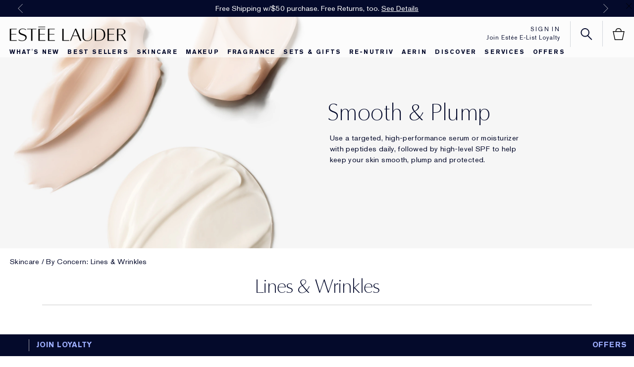

--- FILE ---
content_type: application/javascript
request_url: https://www.esteelauder.com/B1urfDiNTLdANQz8NVWRyj9YPqk/OzpYQmGJQmN24mG7/c3wnAQ/SAxq/YmYTMRAB
body_size: 178332
content:
(function(){if(typeof Array.prototype.entries!=='function'){Object.defineProperty(Array.prototype,'entries',{value:function(){var index=0;const array=this;return {next:function(){if(index<array.length){return {value:[index,array[index++]],done:false};}else{return {done:true};}},[Symbol.iterator]:function(){return this;}};},writable:true,configurable:true});}}());(function(){rF();n1c();N1c();var rQ=function fY(g1,dM){'use strict';var F5=fY;switch(g1){case T8:{var Gb=function(FY,t6){rS.push(nY);if(hQ(TY)){for(var XM=xv;bS(XM,tM);++XM){if(bS(XM,M6)||U6(XM,pQ)||U6(XM,CM)||U6(XM,TE)){tv[XM]=Ib(LP[KM]);}else{tv[XM]=TY[FP()[bE(xv)](RS,WP,I3,NV)];TY+=sX[f6(typeof bV()[R3(rM)],GS([],[][[]]))?bV()[R3(NV)].call(null,KM,mv,hQ({}),rg):bV()[R3(cb)].call(null,Ub,BS,ML,Ln)][bV()[R3(jS)](EY,Hg,hQ(hQ([])),GU)](XM);}}}var pM=bV()[R3(QL)].call(null,Un,JM,kb,Nv);for(var VS=LP[zn];bS(VS,FY[U6(typeof FP()[bE(l5)],'undefined')?FP()[bE(rM)].call(null,H5,Ag,hP,QU):FP()[bE(xv)](M1,WP,I3,q3)]);VS++){var A5=FY[Bh()[YU(I3)](JM,AE,BL,hQ(hQ(xv)))](VS);var cg=kP(Db(t6,x1),LP[rM]);t6*=LP[QL];t6&=LP[NV];t6+=LP[sU];t6&=LP[x1];var lb=tv[FY[FP()[bE(hU)](hQ({}),Q6,Pb,m1)](VS)];if(U6(typeof A5[f6(typeof FP()[bE(HY)],'undefined')?FP()[bE(l5)](GV,qY,ZV,hQ(hQ(KM))):FP()[bE(rM)](GE,WL,rb,db)],bV()[R3(HY)](l1,JM,bM,K1))){var Vh=A5[FP()[bE(l5)].call(null,cb,qY,ZV,NY)](xv);if(sL(Vh,M6)&&bS(Vh,tM)){lb=tv[Vh];}}if(sL(lb,xv)){var Kh=Mn(cg,TY[FP()[bE(xv)].apply(null,[GV,WP,I3,cn])]);lb+=Kh;lb%=TY[FP()[bE(xv)](cP,WP,I3,CM)];A5=TY[lb];}pM+=A5;}var Tb;return rS.pop(),Tb=pM,Tb;};var Q1=function(QE){var TQ=[0x428a2f98,0x71374491,0xb5c0fbcf,0xe9b5dba5,0x3956c25b,0x59f111f1,0x923f82a4,0xab1c5ed5,0xd807aa98,0x12835b01,0x243185be,0x550c7dc3,0x72be5d74,0x80deb1fe,0x9bdc06a7,0xc19bf174,0xe49b69c1,0xefbe4786,0x0fc19dc6,0x240ca1cc,0x2de92c6f,0x4a7484aa,0x5cb0a9dc,0x76f988da,0x983e5152,0xa831c66d,0xb00327c8,0xbf597fc7,0xc6e00bf3,0xd5a79147,0x06ca6351,0x14292967,0x27b70a85,0x2e1b2138,0x4d2c6dfc,0x53380d13,0x650a7354,0x766a0abb,0x81c2c92e,0x92722c85,0xa2bfe8a1,0xa81a664b,0xc24b8b70,0xc76c51a3,0xd192e819,0xd6990624,0xf40e3585,0x106aa070,0x19a4c116,0x1e376c08,0x2748774c,0x34b0bcb5,0x391c0cb3,0x4ed8aa4a,0x5b9cca4f,0x682e6ff3,0x748f82ee,0x78a5636f,0x84c87814,0x8cc70208,0x90befffa,0xa4506ceb,0xbef9a3f7,0xc67178f2];var Zn=0x6a09e667;var tb=0xbb67ae85;var zM=0x3c6ef372;var sn=0xa54ff53a;var P1=0x510e527f;var pV=0x9b05688c;var dP=0x1f83d9ab;var Sh=0x5be0cd19;var sE=lM(QE);var Dv=sE["length"]*8;sE+=sX["String"]["fromCharCode"](0x80);var g5=sE["length"]/4+2;var r5=sX["Math"]["ceil"](g5/16);var G3=new (sX["Array"])(r5);for(var QY=0;QY<r5;QY++){G3[QY]=new (sX["Array"])(16);for(var kQ=0;kQ<16;kQ++){G3[QY][kQ]=sE["charCodeAt"](QY*64+kQ*4)<<24|sE["charCodeAt"](QY*64+kQ*4+1)<<16|sE["charCodeAt"](QY*64+kQ*4+2)<<8|sE["charCodeAt"](QY*64+kQ*4+3)<<0;}}var KS=Dv/sX["Math"]["pow"](2,32);G3[r5-1][14]=sX["Math"]["floor"](KS);G3[r5-1][15]=Dv;for(var GY=0;GY<r5;GY++){var R6=new (sX["Array"])(64);var Rb=Zn;var pP=tb;var hY=zM;var dg=sn;var jC=P1;var Jf=pV;var m4=dP;var n4=Sh;for(var c0=0;c0<64;c0++){var k4=void 0,BB=void 0,wB=void 0,fp=void 0,GB=void 0,wl=void 0;if(c0<16)R6[c0]=G3[GY][c0];else{k4=fC(R6[c0-15],7)^fC(R6[c0-15],18)^R6[c0-15]>>>3;BB=fC(R6[c0-2],17)^fC(R6[c0-2],19)^R6[c0-2]>>>10;R6[c0]=R6[c0-16]+k4+R6[c0-7]+BB;}BB=fC(jC,6)^fC(jC,11)^fC(jC,25);wB=jC&Jf^~jC&m4;fp=n4+BB+wB+TQ[c0]+R6[c0];k4=fC(Rb,2)^fC(Rb,13)^fC(Rb,22);GB=Rb&pP^Rb&hY^pP&hY;wl=k4+GB;n4=m4;m4=Jf;Jf=jC;jC=dg+fp>>>0;dg=hY;hY=pP;pP=Rb;Rb=fp+wl>>>0;}Zn=Zn+Rb;tb=tb+pP;zM=zM+hY;sn=sn+dg;P1=P1+jC;pV=pV+Jf;dP=dP+m4;Sh=Sh+n4;}return [Zn>>24&0xff,Zn>>16&0xff,Zn>>8&0xff,Zn&0xff,tb>>24&0xff,tb>>16&0xff,tb>>8&0xff,tb&0xff,zM>>24&0xff,zM>>16&0xff,zM>>8&0xff,zM&0xff,sn>>24&0xff,sn>>16&0xff,sn>>8&0xff,sn&0xff,P1>>24&0xff,P1>>16&0xff,P1>>8&0xff,P1&0xff,pV>>24&0xff,pV>>16&0xff,pV>>8&0xff,pV&0xff,dP>>24&0xff,dP>>16&0xff,dP>>8&0xff,dP&0xff,Sh>>24&0xff,Sh>>16&0xff,Sh>>8&0xff,Sh&0xff];};var bd=function(){var Qz=Nt();var v0=-1;if(Qz["indexOf"]('Trident/7.0')>-1)v0=11;else if(Qz["indexOf"]('Trident/6.0')>-1)v0=10;else if(Qz["indexOf"]('Trident/5.0')>-1)v0=9;else v0=0;return v0>=9;};var OW=function(){var LC=Cq();var kf=sX["Object"]["prototype"]["hasOwnProperty"].call(sX["Navigator"]["prototype"],'mediaDevices');var R4=sX["Object"]["prototype"]["hasOwnProperty"].call(sX["Navigator"]["prototype"],'serviceWorker');var KZ=! !sX["window"]["browser"];var md=typeof sX["ServiceWorker"]==='function';var jZ=typeof sX["ServiceWorkerContainer"]==='function';var Mx=typeof sX["frames"]["ServiceWorkerRegistration"]==='function';var Mq=sX["window"]["location"]&&sX["window"]["location"]["protocol"]==='http:';var mp=LC&&(!kf||!R4||!md||!KZ||!jZ||!Mx)&&!Mq;return mp;};var Cq=function(){var H0=Nt();var LW=/(iPhone|iPad).*AppleWebKit(?!.*(Version|CriOS))/i["test"](H0);var Af=sX["navigator"]["platform"]==='MacIntel'&&sX["navigator"]["maxTouchPoints"]>1&&/(Safari)/["test"](H0)&&!sX["window"]["MSStream"]&&typeof sX["navigator"]["standalone"]!=='undefined';return LW||Af;};var Wx=function(FZ){var Jl=sX["Math"]["floor"](sX["Math"]["random"]()*100000+10000);var ZB=sX["String"](FZ*Jl);var vx=0;var l0=[];var zl=ZB["length"]>=18?true:false;while(l0["length"]<6){l0["push"](sX["parseInt"](ZB["slice"](vx,vx+2),10));vx=zl?vx+3:vx+2;}var YZ=vZ(l0);return [Jl,YZ];};var JB=function(hq){if(hq===null||hq===undefined){return 0;}var fG=function Gt(VZ){return hq["toLowerCase"]()["includes"](VZ["toLowerCase"]());};var wj=0;(rx&&rx["fields"]||[])["some"](function(sg){var At=sg["type"];var rB=sg["labels"];if(rB["some"](fG)){wj=vp[At];if(sg["extensions"]&&sg["extensions"]["labels"]&&sg["extensions"]["labels"]["some"](function(UJ){return hq["toLowerCase"]()["includes"](UJ["toLowerCase"]());})){wj=vp[sg["extensions"]["type"]];}return true;}return false;});return wj;};var Fq=function(mj){if(mj===undefined||mj==null){return false;}var Cf=function cq(tB){return mj["toLowerCase"]()===tB["toLowerCase"]();};return bz["some"](Cf);};var CB=function(b4){try{var Pp=new (sX["Set"])(sX["Object"]["values"](vp));return b4["split"](';')["some"](function(Bp){var IW=Bp["split"](',');var VW=sX["Number"](IW[IW["length"]-1]);return Pp["has"](VW);});}catch(fl){return false;}};var Dl=function(cs){var cB='';var Ds=0;if(cs==null||sX["document"]["activeElement"]==null){return vf(rm,["elementFullId",cB,"elementIdType",Ds]);}var vt=['id','name','for','placeholder','aria-label','aria-labelledby'];vt["forEach"](function(UW){if(!cs["hasAttribute"](UW)||cB!==''&&Ds!==0){return;}var RW=cs["getAttribute"](UW);if(cB===''&&(RW!==null||RW!==undefined)){cB=RW;}if(Ds===0){Ds=JB(RW);}});return vf(rm,["elementFullId",cB,"elementIdType",Ds]);};var gl=function(vq){var gd;if(vq==null){gd=sX["document"]["activeElement"];}else gd=vq;if(sX["document"]["activeElement"]==null)return -1;var bZ=gd["getAttribute"]('name');if(bZ==null){var nC=gd["getAttribute"]('id');if(nC==null)return -1;else return I4(nC);}return I4(bZ);};var bf=function(jW){var Nf=-1;var lf=[];if(! !jW&&typeof jW==='string'&&jW["length"]>0){var QB=jW["split"](';');if(QB["length"]>1&&QB[QB["length"]-1]===''){QB["pop"]();}Nf=sX["Math"]["floor"](sX["Math"]["random"]()*QB["length"]);var p4=QB[Nf]["split"](',');for(var DJ in p4){if(!sX["isNaN"](p4[DJ])&&!sX["isNaN"](sX["parseInt"](p4[DJ],10))){lf["push"](p4[DJ]);}}}else{var tf=sX["String"](xt(1,5));var rf='1';var WG=sX["String"](xt(20,70));var dZ=sX["String"](xt(100,300));var zJ=sX["String"](xt(100,300));lf=[tf,rf,WG,dZ,zJ];}return [Nf,lf];};var Xf=function(Rf,UZ){var jG=typeof Rf==='string'&&Rf["length"]>0;var HC=!sX["isNaN"](UZ)&&(sX["Number"](UZ)===-1||zd()<sX["Number"](UZ));if(!(jG&&HC)){return false;}var WC='^([a-fA-F0-9]{31,32})$';return Rf["search"](WC)!==-1;};var mC=function(TZ,cJ,HZ){var Xp;do{Xp=Iq(qr,[TZ,cJ]);}while(U6(Mn(Xp,HZ),xv));return Xp;};var jf=function(wz){var P4=Cq(wz);rS.push(XZ);var Yl=sX[bV()[R3(kZ)](bW,d4,hQ([]),d6)][f6(typeof Bh()[YU(BS)],GS('',[][[]]))?Bh()[YU(NY)].call(null,db,Wp,AG,bM):Bh()[YU(zn)].apply(null,[b0,Lx,Jj,hQ(hQ(xv))])][f6(typeof Bh()[YU(Y4)],GS('',[][[]]))?Bh()[YU(sq)].apply(null,[CM,ql,f1,O4]):Bh()[YU(zn)].call(null,hQ([]),sZ,Sf,JZ)].call(sX[Bh()[YU(GE)].apply(null,[EJ,Gj,qn,Od])][Bh()[YU(NY)](cn,Wp,AG,pp)],Bh()[YU(wd)].call(null,pQ,Mp,gt,Ts));var Cg=sX[bV()[R3(kZ)].call(null,bW,TE,hQ(hQ(KM)),d6)][Bh()[YU(NY)](Qt,Wp,AG,hQ({}))][Bh()[YU(sq)](Hl,ql,f1,QW)].call(sX[Bh()[YU(GE)].call(null,Jp,Gj,qn,Ud)][f6(typeof Bh()[YU(NY)],'undefined')?Bh()[YU(NY)](Jp,Wp,AG,IB):Bh()[YU(zn)](l4,Cp,xC,JM)],FP()[bE(GE)](Y4,nW,nG,kZ));var Qd=hQ(hQ(sX[U6(typeof FP()[bE(M1)],'undefined')?FP()[bE(rM)](x1,tj,qs,mv):FP()[bE(wt)](Y4,IO,EW,rZ)][FP()[bE(wd)](m1,xw,MJ,JM)]));var t4=U6(typeof sX[FP()[bE(Vf)].apply(null,[l4,HL,xJ,hQ(KM)])],U6(typeof bV()[R3(Qj)],GS([],[][[]]))?bV()[R3(cb)](MB,rM,fx,Zj):bV()[R3(HY)](l1,ZJ,RS,RZ));var ml=U6(typeof sX[bV()[R3(Of)].call(null,Dq,Nz,hQ(xv),xG)],bV()[R3(HY)](l1,Zt,Qp,RZ));var RB=U6(typeof sX[f6(typeof Bh()[YU(H5)],GS([],[][[]]))?Bh()[YU(Vf)](CM,CC,qL,m1):Bh()[YU(zn)](Qt,Wd,hZ,fx)][FP()[bE(Os)](qW,Wf,XB,hQ(KM))],bV()[R3(HY)](l1,MG,vd,RZ));var CJ=sX[f6(typeof FP()[bE(Ud)],'undefined')?FP()[bE(wt)](hQ(hQ({})),IO,EW,XJ):FP()[bE(rM)].apply(null,[l4,Hd,M1,rM])][U6(typeof Bh()[YU(QU)],GS('',[][[]]))?Bh()[YU(zn)].apply(null,[hQ({}),hf,NC,Gq]):Bh()[YU(Os)].apply(null,[m1,IB,Hq,EJ])]&&U6(sX[FP()[bE(wt)].apply(null,[Zt,IO,EW,JM])][U6(typeof Bh()[YU(Rd)],'undefined')?Bh()[YU(zn)](QL,XW,vj,QL):Bh()[YU(Os)](ql,IB,Hq,EG)][FP()[bE(MG)](Gj,T4,JZ,IB)],Bh()[YU(MG)].apply(null,[pQ,pp,b6,mq]));var mG=P4&&(hQ(Yl)||hQ(Cg)||hQ(t4)||hQ(Qd)||hQ(ml)||hQ(RB))&&hQ(CJ);var Tt;return rS.pop(),Tt=mG,Tt;};var HW=function(cW){var Fd;rS.push(Zs);return Fd=DB()[FP()[bE(EJ)](IB,NK,FC,wd)](function ZZ(Mz){rS.push(XW);while(KM)switch(Mz[bV()[R3(jg)](ff,bW,Jp,hf)]=Mz[FP()[bE(Qt)](hQ([]),WO,Ef,qW)]){case xv:if(xg(tx()[Cd(wt)](Zl,PE,I3,MG,wZ),sX[lp()[Hx(EG)](kZ,lW,Vq,Vf)])){Mz[FP()[bE(Qt)](wd,WO,Ef,IB)]=zn;break;}{var ft;return ft=Mz[U6(typeof bV()[R3(Gj)],GS([],[][[]]))?bV()[R3(cb)](rt,bW,hQ(hQ([])),Sl):bV()[R3(mv)](ZV,rp,pQ,hb)](bV()[R3(rZ)](zC,sU,cb,dU),null),rS.pop(),ft;}case zn:{var Yf;return Yf=Mz[bV()[R3(mv)](ZV,vd,qW,hb)](bV()[R3(rZ)].call(null,zC,sq,NV,dU),sX[U6(typeof lp()[Hx(NV)],GS(f6(typeof bV()[R3(I3)],GS('',[][[]]))?bV()[R3(QL)](Un,AE,x1,xI):bV()[R3(cb)](IG,l4,hW,gq),[][[]]))?lp()[Hx(x1)](Vq,Qf,VJ,Jp):lp()[Hx(EG)](kZ,lW,Vq,Of)][tx()[Cd(wt)].apply(null,[Zl,PE,I3,b0,fg])][Bh()[YU(ML)](qC,zx,kS,Hg)](cW)),rS.pop(),Yf;}case NY:case lp()[Hx(Lp)].apply(null,[NY,dp,g4,AE]):{var gx;return gx=Mz[FP()[bE(mq)](hQ(KM),r1,l5,XJ)](),rS.pop(),gx;}}rS.pop();},null,null,null,sX[f6(typeof Bh()[YU(NV)],GS('',[][[]]))?Bh()[YU(pp)].apply(null,[Vf,RJ,wV,Qj]):Bh()[YU(zn)](Rd,bW,OZ,RS)]),rS.pop(),Fd;};var Tp=function(){if(hQ({})){}else if(hQ({})){}else if(hQ(Fw)){return function SJ(jl){rS.push(bp);var dq=Mn(jl[Bh()[YU(cx)].apply(null,[RS,gf,S4,qC])],RI[FP()[bE(ML)](qW,mU,Pz,It)]());var Dx=dq;var rJ=sX[Bh()[YU(Lp)](Jp,hU,f5,EJ)](sX[bV()[R3(NV)].call(null,KM,BS,cP,Ls)][bV()[R3(jS)](EY,EJ,MG,Tl)](RI[FP()[bE(cx)](mv,PU,Qq,AE)]()),q3);for(var bB=xv;bS(bB,QL);bB++){var jd=Mn(sX[Bh()[YU(Lp)].apply(null,[Qt,hU,f5,hQ(hQ([]))])](nq(dq,sX[Bh()[YU(EG)].call(null,qC,pJ,BP,GE)][tx()[Cd(Lp)](AJ,Op,NY,Qp,JZ)](q3,bB)),q3),q3);var jp=GS(jd,KM);var Mf=tW(jd);Dx=Mf(Dx,jp);}var Ep;return Ep=Md(Dx,rJ)[bV()[R3(Gj)](NC,M6,Y4,nj)](),rS.pop(),Ep;};}else{}};var sp=function(){rS.push(Fj);try{var qp=rS.length;var zs=hQ([]);var rd=Ax();var Wq=Vj()[f6(typeof FP()[bE(Od)],GS('',[][[]]))?FP()[bE(QU)](Hs,Q6,R0,hQ(KM)):FP()[bE(rM)](cn,G0,Gq,Qj)](new (sX[FP()[bE(Hl)](ML,qL,vJ,ZJ)])(f6(typeof Bh()[YU(cb)],GS('',[][[]]))?Bh()[YU(BS)](hQ(hQ({})),d0,DZ,rp):Bh()[YU(zn)](It,rZ,bJ,qW),bV()[R3(ql)].apply(null,[Fp,lG,hQ(hQ(KM)),Ql])),FP()[bE(YJ)](Ts,xs,TE,Qt));var xx=Ax();var Zq=Md(xx,rd);var nf;return nf=vf(rm,[tx()[Cd(EG)](r4,rj,x1,M1,CM),Wq,bV()[R3(QU)](tp,JM,It,cG),Zq]),rS.pop(),nf;}catch(pW){rS.splice(Md(qp,KM),Infinity,Fj);var Dz;return rS.pop(),Dz={},Dz;}rS.pop();};var Vj=function(){rS.push(b0);var xB=sX[U6(typeof FP()[bE(b0)],'undefined')?FP()[bE(rM)].call(null,hQ(hQ({})),kz,Xq,sj):FP()[bE(It)](Vf,Ej,dB,l4)][Bh()[YU(It)](rZ,sf,YE,hQ(hQ(xv)))]?sX[FP()[bE(It)].call(null,Ud,Ej,dB,Xs)][U6(typeof Bh()[YU(Gq)],'undefined')?Bh()[YU(zn)].apply(null,[d4,Sp,sx,l1]):Bh()[YU(It)].call(null,wZ,sf,YE,hQ(hQ(xv)))]:Ib(KM);var Pf=sX[FP()[bE(It)](XJ,Ej,dB,hQ({}))][bV()[R3(pp)].apply(null,[lx,l1,Ud,Sp])]?sX[FP()[bE(It)](hQ({}),Ej,dB,hQ(hQ([])))][bV()[R3(pp)](lx,sq,kb,Sp)]:Ib(KM);var Yj=sX[lp()[Hx(EG)].apply(null,[kZ,lW,QC,Nz])][FP()[bE(kb)](cn,A4,HY,GV)]?sX[lp()[Hx(EG)](kZ,lW,QC,x1)][FP()[bE(kb)].call(null,Lp,A4,HY,Hg)]:Ib(KM);var tG=sX[lp()[Hx(EG)].call(null,kZ,lW,QC,JM)][U6(typeof Bh()[YU(kZ)],GS([],[][[]]))?Bh()[YU(zn)](xv,OC,mx,ML):Bh()[YU(kb)](Nz,HG,dx,hQ({}))]?sX[lp()[Hx(EG)].call(null,kZ,lW,QC,Ts)][Bh()[YU(kb)].call(null,sj,HG,dx,Gq)]():Ib(KM);var Ns=sX[lp()[Hx(EG)](kZ,lW,QC,Qp)][FP()[bE(fg)](Gj,qt,tp,pp)]?sX[lp()[Hx(EG)](kZ,lW,QC,Vf)][f6(typeof FP()[bE(AE)],GS('',[][[]]))?FP()[bE(fg)].apply(null,[cn,qt,tp,MG]):FP()[bE(rM)].call(null,GV,zf,cj,rM)]:Ib(KM);var tZ=Ib(KM);var F4=[f6(typeof bV()[R3(wd)],'undefined')?bV()[R3(QL)](Un,QU,JM,fq):bV()[R3(cb)].apply(null,[gf,hQ(hQ([])),Qj,Fs]),tZ,FP()[bE(Uj)](hQ(xv),tg,nz,sq),Iq(Hr,[]),Iq(pK,[]),Iq(Mc,[]),Iq(Fw,[]),Iq(RA,[]),Iq(sT,[]),xB,Pf,Yj,tG,Ns];var Cx;return Cx=F4[Kj()[Rx(QL)](Xq,EB,rM,ML)](Bh()[YU(rp)].call(null,O4,Dq,bG,hQ(hQ(KM)))),rS.pop(),Cx;};var ds=function(){var Wg;rS.push(IZ);return Wg=Iq(kK,[sX[FP()[bE(wt)](Ts,EL,EW,qW)]]),rS.pop(),Wg;};var NW=function(){var wq=[hl,rq];rS.push(ff);var Df=Ct(QG);if(f6(Df,hQ(Nc))){try{var SG=rS.length;var Rp=hQ([]);var ZC=sX[f6(typeof FP()[bE(QU)],'undefined')?FP()[bE(MJ)](vd,Ms,GZ,hQ([])):FP()[bE(rM)](Hl,zB,zj,hQ(xv))](Df)[FP()[bE(Xs)](hQ(hQ(xv)),tJ,MG,cb)](bV()[R3(kb)](r4,cn,AE,BG));if(sL(ZC[FP()[bE(xv)].apply(null,[mq,JG,I3,YJ])],LP[Zt])){var zg=sX[Bh()[YU(Lp)].apply(null,[Jx,hU,rW,d4])](ZC[zn],q3);zg=sX[Nl()[Js(NV)](QL,l4,kW,R0)](zg)?hl:zg;wq[xv]=zg;}}catch(Ul){rS.splice(Md(SG,KM),Infinity,ff);}}var tC;return rS.pop(),tC=wq,tC;};var gj=function(){rS.push(bj);var wJ=[Ib(KM),Ib(KM)];var UC=Ct(Gf);if(f6(UC,hQ([]))){try{var Pd=rS.length;var Sx=hQ([]);var K4=sX[FP()[bE(MJ)].apply(null,[QL,Hn,GZ,JZ])](UC)[FP()[bE(Xs)].call(null,TE,IE,MG,Zt)](bV()[R3(kb)](r4,I3,Rd,Qf));if(sL(K4[f6(typeof FP()[bE(fx)],GS('',[][[]]))?FP()[bE(xv)](lG,JC,I3,hQ(xv)):FP()[bE(rM)].call(null,mq,vd,cz,pp)],LP[Zt])){var n0=sX[U6(typeof Bh()[YU(Xs)],GS('',[][[]]))?Bh()[YU(zn)](sq,Qf,Ht,cn):Bh()[YU(Lp)].apply(null,[NV,hU,TL,YJ])](K4[KM],q3);var Lj=sX[U6(typeof Bh()[YU(vW)],'undefined')?Bh()[YU(zn)](hQ(hQ({})),Wd,CG,Rd):Bh()[YU(Lp)].apply(null,[hQ(xv),hU,TL,m1])](K4[NY],LP[Ts]);n0=sX[Nl()[Js(NV)].apply(null,[QL,Y4,kW,Dj])](n0)?Ib(KM):n0;Lj=sX[U6(typeof Nl()[Js(Nz)],'undefined')?Nl()[Js(I3)].apply(null,[lW,db,rG,lZ]):Nl()[Js(NV)](QL,Of,kW,Dj)](Lj)?Ib(KM):Lj;wJ=[Lj,n0];}}catch(NJ){rS.splice(Md(Pd,KM),Infinity,bj);}}var Z0;return rS.pop(),Z0=wJ,Z0;};var Jg=function(){rS.push(Et);var BC=bV()[R3(QL)].call(null,Un,hQ(hQ({})),fg,Gv);var jq=Ct(Gf);if(jq){try{var qZ=rS.length;var Ed=hQ(Nc);var kJ=sX[f6(typeof FP()[bE(Vf)],GS([],[][[]]))?FP()[bE(MJ)](Qj,l6,GZ,hQ(hQ([]))):FP()[bE(rM)](hQ(KM),db,Vl,db)](jq)[FP()[bE(Xs)].apply(null,[hQ(xv),Nb,MG,HY])](bV()[R3(kb)](r4,I3,N4,As));BC=kJ[xv];}catch(Ys){rS.splice(Md(qZ,KM),Infinity,Et);}}var bx;return rS.pop(),bx=BC,bx;};var ct=function(){var Ux=Ct(Gf);rS.push(g0);if(Ux){try{var hd=rS.length;var hG=hQ(Nc);var Zx=sX[FP()[bE(MJ)](pp,Wl,GZ,sj)](Ux)[FP()[bE(Xs)].apply(null,[Zt,Hq,MG,cb])](bV()[R3(kb)].call(null,r4,lG,It,Oj));if(sL(Zx[FP()[bE(xv)].call(null,hQ(KM),Q4,I3,QL)],x1)){var Kf=sX[Bh()[YU(Lp)](vd,hU,hL,Rt)](Zx[LP[l4]],q3);var lg;return lg=sX[Nl()[Js(NV)](QL,Zt,kW,X4)](Kf)||U6(Kf,Ib(KM))?Ib(LP[KM]):Kf,rS.pop(),lg;}}catch(W0){rS.splice(Md(hd,KM),Infinity,g0);var zG;return rS.pop(),zG=Ib(KM),zG;}}var B4;return rS.pop(),B4=Ib(LP[KM]),B4;};var T0=function(){var rC=Ct(Gf);rS.push(TW);if(rC){try{var kj=rS.length;var hJ=hQ(Nc);var zW=sX[FP()[bE(MJ)].apply(null,[AE,zc,GZ,Qp])](rC)[FP()[bE(Xs)].call(null,EJ,JE,MG,bW)](bV()[R3(kb)](r4,hQ(hQ([])),hQ({}),E1));if(U6(zW[FP()[bE(xv)].apply(null,[hQ(hQ({})),b3,I3,CM])],RI[FP()[bE(Wd)](hQ({}),CY,H5,AE)]())){var p0;return rS.pop(),p0=zW[LP[Gq]],p0;}}catch(z4){rS.splice(Md(kj,KM),Infinity,TW);var Fl;return rS.pop(),Fl=null,Fl;}}var KC;return rS.pop(),KC=null,KC;};var PG=function(Gx,Vd){rS.push(ss);for(var lJ=xv;bS(lJ,Vd[FP()[bE(xv)](sj,LB,I3,x1)]);lJ++){var nB=Vd[lJ];nB[Bh()[YU(hU)](hQ(hQ({})),Jx,dW,Xs)]=nB[Bh()[YU(hU)].call(null,Az,Jx,dW,cP)]||hQ({});nB[tx()[Cd(xv)](pj,Aj,wt,CM,sj)]=hQ(hQ([]));if(xg(Bh()[YU(cn)](Lp,rZ,vg,BS),nB))nB[FP()[bE(Y4)].apply(null,[kb,Lv,mz,QL])]=hQ(Fw);sX[bV()[R3(kZ)](bW,sq,ZJ,V3)][Bh()[YU(Zt)](I3,qW,VQ,cb)](Gx,Kz(nB[Bh()[YU(sW)](xv,dp,LM,mq)]),nB);}rS.pop();};var Tq=function(KB,GW,nJ){rS.push(j0);if(GW)PG(KB[Bh()[YU(NY)].call(null,I3,Wp,Ej,Lp)],GW);if(nJ)PG(KB,nJ);sX[bV()[R3(kZ)](bW,RS,H5,w0)][Bh()[YU(Zt)](xv,qW,Vx,Od)](KB,U6(typeof Bh()[YU(qC)],GS('',[][[]]))?Bh()[YU(zn)](QW,WW,ps,lG):Bh()[YU(NY)](qW,Wp,Ej,pp),vf(rm,[f6(typeof FP()[bE(I3)],GS([],[][[]]))?FP()[bE(Y4)](l1,El,mz,kZ):FP()[bE(rM)](M6,lZ,Ln,hQ(hQ(KM))),hQ([])]));var kt;return rS.pop(),kt=KB,kt;};var Kz=function(Iz){rS.push(cC);var vl=Ip(Iz,f6(typeof FP()[bE(GG)],GS('',[][[]]))?FP()[bE(EG)].call(null,XJ,JQ,Wd,CM):FP()[bE(rM)].call(null,Xs,zx,Px,hQ(hQ({}))));var Al;return Al=cZ(FP()[bE(mv)](O4,JQ,Up,pp),ms(vl))?vl:sX[bV()[R3(NV)](KM,It,Os,hz)](vl),rS.pop(),Al;};var Ip=function(fJ,Gs){rS.push(sB);if(gW(Bh()[YU(l4)](RS,Un,PE,b0),ms(fJ))||hQ(fJ)){var E0;return rS.pop(),E0=fJ,E0;}var Sj=fJ[sX[bV()[R3(wt)](kZ,cn,CM,EL)][f6(typeof FP()[bE(Un)],GS([],[][[]]))?FP()[bE(vW)].apply(null,[pQ,kv,Gl,kZ]):FP()[bE(rM)].apply(null,[hQ(hQ(KM)),hx,MW,qC])]];if(f6(Td(xv),Sj)){var IC=Sj.call(fJ,Gs||bV()[R3(Lp)](EB,NV,Hs,jU));if(gW(Bh()[YU(l4)](l1,Un,PE,Hg),ms(IC))){var Gd;return rS.pop(),Gd=IC,Gd;}throw new (sX[Bh()[YU(Qp)](hQ(hQ(xv)),tM,vE,pQ)])(Nl()[Js(cb)](vd,QL,dp,Pl));}var xl;return xl=(U6(FP()[bE(EG)](hQ(xv),l3,Wd,hQ(hQ({}))),Gs)?sX[bV()[R3(NV)](KM,ql,M6,Fx)]:sX[FP()[bE(Ts)](hQ(xv),pT,Hj,Qt)])(fJ),rS.pop(),xl;};var Lf=function(hp){if(hQ(hp)){fB=fg;dJ=Pq;bl=Xs;Tf=jS;WB=jS;vC=jS;OB=jS;PW=jS;qJ=jS;}};var Ws=function(){rS.push(Zd);dl=bV()[R3(QL)](Un,Gq,QL,HL);Us=xv;FW=xv;v4=xv;RC=bV()[R3(QL)](Un,YJ,JM,HL);Ut=xv;S0=LP[zn];WZ=xv;BJ=bV()[R3(QL)].call(null,Un,hQ(hQ({})),hQ(hQ(xv)),HL);Zp=xv;jt=xv;Uz=RI[bV()[R3(M1)](mW,BS,x1,Rz)]();hs=xv;PC=RI[bV()[R3(M1)].call(null,mW,fg,Gj,Rz)]();rS.pop();Bg=xv;};var Gp=function(){rS.push(XG);dG=xv;Qx=bV()[R3(QL)](Un,wt,sj,I0);W4={};MZ=bV()[R3(QL)](Un,Vf,XB,I0);Dd=xv;rS.pop();hj=xv;};var gZ=function(pq,gB,f0){rS.push(tl);try{var Rl=rS.length;var PB=hQ({});var Dt=xv;var nt=hQ([]);if(f6(gB,KM)&&sL(FW,bl)){if(hQ(DG[bV()[R3(QW)].call(null,ZW,pp,l1,zL)])){nt=hQ(hQ(Nc));DG[bV()[R3(QW)](ZW,N4,bW,zL)]=hQ(Fw);}var Kd;return Kd=vf(rm,[U6(typeof Bh()[YU(GE)],GS([],[][[]]))?Bh()[YU(zn)].apply(null,[cn,UB,Kl,O4]):Bh()[YU(hC)](wZ,qd,EP,hQ([])),Dt,bV()[R3(JZ)](VC,jg,l4,Dw),nt,FP()[bE(dj)](NV,AC,tM,sj),Us]),rS.pop(),Kd;}if(U6(gB,KM)&&bS(Us,dJ)||f6(gB,KM)&&bS(FW,bl)){var Jd=pq?pq:sX[FP()[bE(wt)](b0,q1,EW,qC)][f6(typeof bV()[R3(mv)],GS('',[][[]]))?bV()[R3(db)](cx,hQ([]),hQ([]),tL):bV()[R3(cb)].apply(null,[B0,hQ(xv),Ts,bC])];var P0=Ib(KM);var Ox=Ib(KM);if(Jd&&Jd[Bh()[YU(dB)](hQ(xv),QC,Vg,Qp)]&&Jd[Kj()[Rx(l5)].call(null,r4,qj,QL,Vf)]){P0=sX[Bh()[YU(EG)].call(null,YJ,pJ,Xv,kZ)][bV()[R3(mq)](IB,JZ,Rt,Mt)](Jd[Bh()[YU(dB)](GV,QC,Vg,QW)]);Ox=sX[Bh()[YU(EG)](O4,pJ,Xv,Az)][f6(typeof bV()[R3(Qq)],GS([],[][[]]))?bV()[R3(mq)](IB,l1,Uj,Mt):bV()[R3(cb)].call(null,OG,hQ([]),GE,HJ)](Jd[U6(typeof Kj()[Rx(O4)],GS(bV()[R3(QL)](Un,cn,hQ(hQ({})),A),[][[]]))?Kj()[Rx(NY)](Az,OJ,cC,Rd):Kj()[Rx(l5)](r4,qj,QL,l1)]);}else if(Jd&&Jd[bV()[R3(Pq)](vG,Ts,Os,LU)]&&Jd[FP()[bE(sW)](q3,Qv,E4,hQ(hQ({})))]){P0=sX[Bh()[YU(EG)].call(null,Az,pJ,Xv,rp)][bV()[R3(mq)](IB,bM,NY,Mt)](Jd[bV()[R3(Pq)].apply(null,[vG,Hs,hQ(hQ({})),LU])]);Ox=sX[Bh()[YU(EG)].apply(null,[Lp,pJ,Xv,BS])][bV()[R3(mq)](IB,x1,hQ(hQ(xv)),Mt)](Jd[f6(typeof FP()[bE(Qj)],GS('',[][[]]))?FP()[bE(sW)].call(null,GV,Qv,E4,xv):FP()[bE(rM)](m1,wG,Ol,Zt)]);}var M4=Jd[Bh()[YU(A4)].apply(null,[hQ(hQ({})),zC,tl,AE])];if(cZ(M4,null))M4=Jd[bV()[R3(tp)](fg,q3,M6,cl)];var Xt=gl(M4);Dt=Md(Ax(),f0);var Ix=bV()[R3(QL)](Un,hU,hQ(hQ(KM)),A)[Kj()[Rx(kZ)](Xx,rs,NV,YJ)](hs,FP()[bE(db)](Jp,PM,HJ,zn))[f6(typeof Kj()[Rx(NV)],'undefined')?Kj()[Rx(kZ)](Xx,rs,NV,Os):Kj()[Rx(NY)].call(null,c4,AZ,CW,d4)](gB,FP()[bE(db)](hU,PM,HJ,xv))[Kj()[Rx(kZ)](Xx,rs,NV,N4)](Dt,U6(typeof FP()[bE(XB)],GS('',[][[]]))?FP()[bE(rM)].call(null,hQ(xv),bt,Nq,Qt):FP()[bE(db)].call(null,hQ(hQ(KM)),PM,HJ,l4))[Kj()[Rx(kZ)].call(null,Xx,rs,NV,BS)](P0,FP()[bE(db)].call(null,EJ,PM,HJ,NV))[Kj()[Rx(kZ)].apply(null,[Xx,rs,NV,pQ])](Ox);if(f6(gB,KM)){Ix=bV()[R3(QL)].apply(null,[Un,wd,QL,A])[Kj()[Rx(kZ)].call(null,Xx,rs,NV,vd)](Ix,FP()[bE(db)](bM,PM,HJ,ML))[Kj()[Rx(kZ)](Xx,rs,NV,Ts)](Xt);var Ij=gW(typeof Jd[U6(typeof Bh()[YU(MG)],'undefined')?Bh()[YU(zn)].call(null,IB,nl,hf,I3):Bh()[YU(gC)](Zt,C4,qn,lG)],Bh()[YU(Xs)](wt,r4,Lt,GE))?Jd[Bh()[YU(gC)](HY,C4,qn,pQ)]:Jd[Bh()[YU(vG)](TE,wp,YB,RS)];if(gW(Ij,null)&&f6(Ij,KM))Ix=bV()[R3(QL)](Un,sq,H5,A)[f6(typeof Kj()[Rx(Zt)],GS([],[][[]]))?Kj()[Rx(kZ)](Xx,rs,NV,GV):Kj()[Rx(NY)](Gq,xj,Hp,rM)](Ix,U6(typeof FP()[bE(Hl)],GS([],[][[]]))?FP()[bE(rM)].call(null,BS,IJ,Aj,Lp):FP()[bE(db)](pp,PM,HJ,Hs))[Kj()[Rx(kZ)].call(null,Xx,rs,NV,TE)](Ij);}if(gW(typeof Jd[U6(typeof Bh()[YU(HY)],'undefined')?Bh()[YU(zn)](kb,Ql,Zf,Y4):Bh()[YU(ZW)](bM,Vf,Ad,Jp)],Bh()[YU(Xs)](JZ,r4,Lt,zn))&&U6(Jd[Bh()[YU(ZW)](hW,Vf,Ad,cb)],hQ(hQ(Fw))))Ix=(f6(typeof bV()[R3(EJ)],GS([],[][[]]))?bV()[R3(QL)].call(null,Un,hQ(xv),l1,A):bV()[R3(cb)](Nq,JM,l5,wZ))[f6(typeof Kj()[Rx(l5)],GS([],[][[]]))?Kj()[Rx(kZ)](Xx,rs,NV,Gq):Kj()[Rx(NY)].call(null,Yz,L0,Xj,l5)](Ix,tx()[Cd(qW)].call(null,Ps,Ad,rM,Gj,N4));Ix=(U6(typeof bV()[R3(ML)],'undefined')?bV()[R3(cb)].call(null,Jq,CM,hQ(xv),rs):bV()[R3(QL)](Un,cb,hQ(hQ(KM)),A))[Kj()[Rx(kZ)](Xx,rs,NV,Of)](Ix,Bh()[YU(rp)](kZ,Dq,qL,hQ(hQ([]))));v4=GS(GS(GS(GS(GS(v4,hs),gB),Dt),P0),Ox);dl=GS(dl,Ix);}if(U6(gB,KM))Us++;else FW++;hs++;var k0;return k0=vf(rm,[Bh()[YU(hC)].call(null,mv,qd,EP,Uj),Dt,bV()[R3(JZ)].apply(null,[VC,Jp,mv,Dw]),nt,FP()[bE(dj)].call(null,vd,AC,tM,hQ([])),Us]),rS.pop(),k0;}catch(WJ){rS.splice(Md(Rl,KM),Infinity,tl);}rS.pop();};var Vs=function(gJ,z0,hB){rS.push(M0);try{var wC=rS.length;var xf=hQ({});var SW=gJ?gJ:sX[FP()[bE(wt)](TE,LM,EW,mv)][bV()[R3(db)](cx,l1,ZJ,Wv)];var DC=xv;var ks=Ib(KM);var FB=KM;var kd=hQ([]);if(sL(Dd,fB)){if(hQ(DG[bV()[R3(QW)].apply(null,[ZW,fx,wt,pg])])){kd=hQ(hQ({}));DG[bV()[R3(QW)](ZW,Qj,HY,pg)]=hQ(hQ({}));}var wW;return wW=vf(rm,[Bh()[YU(hC)].call(null,It,qd,FL,l5),DC,U6(typeof Bh()[YU(wZ)],'undefined')?Bh()[YU(zn)].apply(null,[KM,WP,R0,Rd]):Bh()[YU(tM)].apply(null,[db,Ps,Il,cx]),ks,bV()[R3(JZ)](VC,M1,kZ,b5),kd]),rS.pop(),wW;}if(bS(Dd,fB)&&SW&&f6(SW[bV()[R3(Dq)].call(null,Hj,bW,hQ(hQ(KM)),jM)],undefined)){ks=SW[f6(typeof bV()[R3(lG)],GS([],[][[]]))?bV()[R3(Dq)].apply(null,[Hj,Hg,vd,jM]):bV()[R3(cb)](HB,KM,TE,Zd)];var FJ=SW[Nl()[Js(Lp)].apply(null,[x1,QW,xW,bj])];var zt=SW[Bh()[YU(Es)](hQ(hQ({})),Lp,AC,Os)]?KM:xv;var wf=SW[tx()[Cd(Zt)](c4,bj,sU,Of,qC)]?KM:xv;var Lq=SW[bV()[R3(mB)](vs,xv,IB,wh)]?KM:LP[zn];var Bx=SW[FP()[bE(mf)].apply(null,[rZ,vE,Qt,zn])]?KM:xv;var Ff=GS(GS(GS(rz(zt,x1),rz(wf,rM)),rz(Lq,LP[M6])),Bx);DC=Md(Ax(),hB);var YW=gl(null);var Hz=xv;if(FJ&&ks){if(f6(FJ,xv)&&f6(ks,LP[zn])&&f6(FJ,ks))ks=Ib(LP[KM]);else ks=f6(ks,xv)?ks:FJ;}if(U6(wf,xv)&&U6(Lq,LP[zn])&&U6(Bx,xv)&&jj(ks,M6)){if(U6(z0,NY)&&sL(ks,M6)&&nd(ks,ZW))ks=Ib(LP[M6]);else if(sL(ks,Qp)&&nd(ks,Hg))ks=Ib(LP[Qp]);else if(sL(ks,LP[CM])&&nd(ks,A4))ks=Ib(rM);else ks=Ib(LP[M6]);}if(f6(YW,Tx)){N0=LP[zn];Tx=YW;}else N0=GS(N0,KM);var Tz=rl(ks);if(U6(Tz,LP[zn])){var gs=bV()[R3(QL)].call(null,Un,q3,hQ([]),MY)[Kj()[Rx(kZ)](Xx,bj,NV,Xs)](Dd,f6(typeof FP()[bE(Un)],'undefined')?FP()[bE(db)].apply(null,[hQ(KM),Sd,HJ,HY]):FP()[bE(rM)].call(null,wd,QZ,Vf,wd))[Kj()[Rx(kZ)].call(null,Xx,bj,NV,fx)](z0,FP()[bE(db)].apply(null,[Zt,Sd,HJ,ZJ]))[Kj()[Rx(kZ)](Xx,bj,NV,Y4)](DC,FP()[bE(db)](db,Sd,HJ,hQ([])))[Kj()[Rx(kZ)](Xx,bj,NV,NV)](ks,FP()[bE(db)](JM,Sd,HJ,Of))[Kj()[Rx(kZ)].call(null,Xx,bj,NV,Ud)](Hz,FP()[bE(db)].call(null,Hs,Sd,HJ,GV))[U6(typeof Kj()[Rx(HY)],'undefined')?Kj()[Rx(NY)](Ss,Wj,cp,QU):Kj()[Rx(kZ)](Xx,bj,NV,MG)](Ff,FP()[bE(db)](hU,Sd,HJ,lG))[Kj()[Rx(kZ)].apply(null,[Xx,bj,NV,I3])](YW);if(f6(typeof SW[f6(typeof Bh()[YU(cn)],GS('',[][[]]))?Bh()[YU(ZW)](x1,Vf,Pt,wt):Bh()[YU(zn)].apply(null,[EG,fd,nl,hQ(hQ(xv))])],f6(typeof Bh()[YU(l1)],GS([],[][[]]))?Bh()[YU(Xs)](EG,r4,Nj,AE):Bh()[YU(zn)](hQ(hQ(xv)),lC,Ot,bW))&&U6(SW[Bh()[YU(ZW)](Hl,Vf,Pt,Rd)],hQ([])))gs=(U6(typeof bV()[R3(dp)],'undefined')?bV()[R3(cb)].call(null,x4,rZ,d4,kl):bV()[R3(QL)](Un,Os,HY,MY))[Kj()[Rx(kZ)].apply(null,[Xx,bj,NV,QU])](gs,Bh()[YU(Fp)](Nz,HY,UY,hQ(hQ(xv))));gs=bV()[R3(QL)](Un,Y4,kZ,MY)[Kj()[Rx(kZ)](Xx,bj,NV,vd)](gs,U6(typeof Bh()[YU(wd)],'undefined')?Bh()[YU(zn)](hQ(hQ({})),As,Xl,N4):Bh()[YU(rp)](JZ,Dq,kx,Gj));MZ=GS(MZ,gs);hj=GS(GS(GS(GS(GS(GS(hj,Dd),z0),DC),ks),Ff),YW);}else FB=LP[zn];}if(FB&&SW&&SW[bV()[R3(Dq)](Hj,cb,EG,jM)]){Dd++;}var Pj;return Pj=vf(rm,[f6(typeof Bh()[YU(M6)],'undefined')?Bh()[YU(hC)](q3,qd,FL,EG):Bh()[YU(zn)].apply(null,[hQ({}),wd,Bf,KM]),DC,Bh()[YU(tM)](hQ(hQ([])),Ps,Il,N4),ks,f6(typeof bV()[R3(vd)],GS([],[][[]]))?bV()[R3(JZ)](VC,hQ(hQ([])),zn,b5):bV()[R3(cb)](xj,hQ([]),Hg,Zd),kd]),rS.pop(),Pj;}catch(Y0){rS.splice(Md(wC,KM),Infinity,M0);}rS.pop();};var nx=function(CZ,TB,Yq,Ld,D4){rS.push(zn);try{var TC=rS.length;var G4=hQ(Nc);var jJ=hQ(hQ(Fw));var fW=xv;var St=Bh()[YU(kZ)](Ts,kz,bs,HY);var jx=Yq;var vB=Ld;if(U6(TB,KM)&&bS(Zp,vC)||f6(TB,KM)&&bS(jt,OB)){var SZ=CZ?CZ:sX[FP()[bE(wt)](Hg,Sd,EW,fg)][bV()[R3(db)](cx,Ud,qW,L0)];var KW=Ib(KM),D0=Ib(KM);if(SZ&&SZ[Bh()[YU(dB)](hQ(hQ(KM)),QC,Yt,hQ(hQ(KM)))]&&SZ[Kj()[Rx(l5)](r4,vW,QL,pp)]){KW=sX[Bh()[YU(EG)].apply(null,[GE,pJ,Yd,Os])][bV()[R3(mq)].apply(null,[IB,rM,Of,vd])](SZ[Bh()[YU(dB)].call(null,hQ({}),QC,Yt,JM)]);D0=sX[Bh()[YU(EG)](hQ({}),pJ,Yd,Nz)][bV()[R3(mq)].call(null,IB,EJ,Hg,vd)](SZ[Kj()[Rx(l5)](r4,vW,QL,Ud)]);}else if(SZ&&SZ[bV()[R3(Pq)].apply(null,[vG,kb,m1,OZ])]&&SZ[FP()[bE(sW)](hQ(hQ(xv)),VG,E4,cn)]){KW=sX[Bh()[YU(EG)].call(null,TE,pJ,Yd,hQ(hQ(xv)))][bV()[R3(mq)](IB,Gj,Hg,vd)](SZ[bV()[R3(Pq)](vG,hQ(hQ(KM)),hQ(xv),OZ)]);D0=sX[Bh()[YU(EG)].call(null,hQ(KM),pJ,Yd,hQ(xv))][f6(typeof bV()[R3(It)],GS('',[][[]]))?bV()[R3(mq)].call(null,IB,TE,hQ(xv),vd):bV()[R3(cb)](Cl,pQ,Hs,Nx)](SZ[FP()[bE(sW)](hQ([]),VG,E4,Od)]);}else if(SZ&&SZ[Bh()[YU(U4)].call(null,hQ(xv),Od,UG,q3)]&&U6(QJ(SZ[Bh()[YU(U4)].apply(null,[AE,Od,UG,sU])]),Bh()[YU(l4)].call(null,Uj,Un,Mp,Of))){if(jj(SZ[f6(typeof Bh()[YU(QU)],GS('',[][[]]))?Bh()[YU(U4)].apply(null,[Az,Od,UG,YJ]):Bh()[YU(zn)].apply(null,[JZ,qf,cf,cP])][U6(typeof FP()[bE(Ud)],'undefined')?FP()[bE(rM)](hQ(hQ(KM)),Nj,S4,Hs):FP()[bE(xv)].apply(null,[Hl,f4,I3,hQ([])])],xv)){var AB=SZ[Bh()[YU(U4)].call(null,hQ(hQ({})),Od,UG,d4)][xv];if(AB&&AB[U6(typeof Bh()[YU(Bj)],GS([],[][[]]))?Bh()[YU(zn)].call(null,hQ(KM),Bl,SC,TE):Bh()[YU(dB)].call(null,mq,QC,Yt,Uj)]&&AB[Kj()[Rx(l5)].apply(null,[r4,vW,QL,Vf])]){KW=sX[Bh()[YU(EG)].apply(null,[jg,pJ,Yd,hQ(KM)])][bV()[R3(mq)](IB,hQ(KM),CM,vd)](AB[Bh()[YU(dB)].apply(null,[AE,QC,Yt,wd])]);D0=sX[f6(typeof Bh()[YU(pj)],'undefined')?Bh()[YU(EG)](ML,pJ,Yd,cP):Bh()[YU(zn)](Rd,Od,Ap,Hs)][bV()[R3(mq)](IB,d4,Rt,vd)](AB[Kj()[Rx(l5)](r4,vW,QL,lG)]);}else if(AB&&AB[U6(typeof bV()[R3(sj)],GS([],[][[]]))?bV()[R3(cb)](Oz,rp,NV,WP):bV()[R3(Pq)].apply(null,[vG,hQ(hQ(KM)),db,OZ])]&&AB[FP()[bE(sW)](sU,VG,E4,hQ(xv))]){KW=sX[Bh()[YU(EG)](mv,pJ,Yd,x1)][bV()[R3(mq)](IB,hQ(KM),hQ(KM),vd)](AB[bV()[R3(Pq)](vG,HY,mq,OZ)]);D0=sX[Bh()[YU(EG)](MG,pJ,Yd,Gq)][bV()[R3(mq)](IB,jS,hQ(KM),vd)](AB[FP()[bE(sW)].apply(null,[zn,VG,E4,rp])]);}St=f6(typeof FP()[bE(vd)],GS([],[][[]]))?FP()[bE(x1)](HY,WL,jS,TE):FP()[bE(rM)].apply(null,[cx,gG,gt,l5]);}else{jJ=hQ(hQ(Nc));}}if(hQ(jJ)){fW=Md(Ax(),D4);var ll=bV()[R3(QL)](Un,O4,Of,KJ)[Kj()[Rx(kZ)](Xx,tp,NV,AE)](Bg,f6(typeof FP()[bE(db)],'undefined')?FP()[bE(db)](XB,Fz,HJ,Qt):FP()[bE(rM)](QW,T4,Qp,QW))[Kj()[Rx(kZ)](Xx,tp,NV,GV)](TB,FP()[bE(db)](NY,Fz,HJ,N4))[Kj()[Rx(kZ)](Xx,tp,NV,db)](fW,FP()[bE(db)](Ud,Fz,HJ,Of))[Kj()[Rx(kZ)](Xx,tp,NV,HY)](KW,FP()[bE(db)](HY,Fz,HJ,JM))[Kj()[Rx(kZ)].apply(null,[Xx,tp,NV,cn])](D0,FP()[bE(db)](cx,Fz,HJ,mq))[Kj()[Rx(kZ)](Xx,tp,NV,QW)](St);if(gW(typeof SZ[U6(typeof Bh()[YU(bM)],'undefined')?Bh()[YU(zn)](l1,C0,Tj,mq):Bh()[YU(ZW)].call(null,fx,Vf,IB,CM)],Bh()[YU(Xs)].apply(null,[fx,r4,qq,hQ(hQ({}))]))&&U6(SZ[f6(typeof Bh()[YU(pQ)],GS('',[][[]]))?Bh()[YU(ZW)].call(null,Az,Vf,IB,Qj):Bh()[YU(zn)](x1,m0,Xd,NY)],hQ(hQ(Fw))))ll=bV()[R3(QL)](Un,l1,Of,KJ)[Kj()[Rx(kZ)](Xx,tp,NV,XB)](ll,Bh()[YU(Fp)].call(null,M1,HY,sC,Of));BJ=(f6(typeof bV()[R3(xv)],'undefined')?bV()[R3(QL)](Un,zn,vd,KJ):bV()[R3(cb)](R0,Jp,hQ(hQ({})),J4))[Kj()[Rx(kZ)].apply(null,[Xx,tp,NV,mq])](GS(BJ,ll),f6(typeof Bh()[YU(pj)],'undefined')?Bh()[YU(rp)].apply(null,[Hs,Dq,jB,kZ]):Bh()[YU(zn)](H5,pC,mJ,Jx));Uz=GS(GS(GS(GS(GS(Uz,Bg),TB),fW),KW),D0);if(U6(TB,KM))Zp++;else jt++;Bg++;jx=xv;vB=xv;}}var qx;return qx=vf(rm,[Bh()[YU(hC)](lG,qd,fd,Nz),fW,Bh()[YU(x4)](Y4,ff,lj,Od),jx,FP()[bE(pj)].call(null,hQ(hQ(KM)),kq,hC,Az),vB,Bh()[YU(MC)].apply(null,[QU,pQ,WP,NY]),jJ]),rS.pop(),qx;}catch(Ex){rS.splice(Md(TC,KM),Infinity,zn);}rS.pop();};var fZ=function(If,Vp,bq){rS.push(mB);try{var kB=rS.length;var DW=hQ(hQ(Fw));var Bs=xv;var dC=hQ(hQ(Fw));if(U6(Vp,LP[KM])&&bS(Ut,Tf)||f6(Vp,KM)&&bS(S0,WB)){var Bq=If?If:sX[FP()[bE(wt)](Uj,NL,EW,hQ(KM))][bV()[R3(db)](cx,qW,hQ(hQ(xv)),vU)];if(Bq&&f6(Bq[bV()[R3(Up)](Bj,Nz,IB,xZ)],bV()[R3(Qq)](Hl,db,JZ,GC))){dC=hQ(Fw);var Ml=Ib(KM);var Qs=Ib(KM);if(Bq&&Bq[Bh()[YU(dB)](JM,QC,CW,Xs)]&&Bq[f6(typeof Kj()[Rx(Nz)],'undefined')?Kj()[Rx(l5)](r4,Xx,QL,hU):Kj()[Rx(NY)].call(null,sx,Uq,mB,pQ)]){Ml=sX[U6(typeof Bh()[YU(Rd)],GS('',[][[]]))?Bh()[YU(zn)](hU,xq,Xz,AE):Bh()[YU(EG)].apply(null,[Az,pJ,kq,jS])][bV()[R3(mq)](IB,kZ,hQ(hQ(KM)),d0)](Bq[Bh()[YU(dB)].call(null,ZJ,QC,CW,hQ([]))]);Qs=sX[Bh()[YU(EG)](ML,pJ,kq,Os)][bV()[R3(mq)].apply(null,[IB,hW,Vf,d0])](Bq[Kj()[Rx(l5)].apply(null,[r4,Xx,QL,l4])]);}else if(Bq&&Bq[bV()[R3(Pq)](vG,hQ(xv),It,El)]&&Bq[FP()[bE(sW)](GV,NG,E4,Hs)]){Ml=sX[Bh()[YU(EG)](hQ(hQ({})),pJ,kq,mq)][bV()[R3(mq)](IB,l5,hQ([]),d0)](Bq[bV()[R3(Pq)](vG,Jx,NV,El)]);Qs=sX[Bh()[YU(EG)](l5,pJ,kq,db)][U6(typeof bV()[R3(kZ)],GS('',[][[]]))?bV()[R3(cb)](wZ,hQ(hQ([])),sU,Nd):bV()[R3(mq)].apply(null,[IB,cP,xv,d0])](Bq[FP()[bE(sW)](hQ(hQ([])),NG,E4,fg)]);}Bs=Md(Ax(),bq);var sJ=bV()[R3(QL)](Un,hQ([]),Xs,lB)[Kj()[Rx(kZ)].apply(null,[Xx,Vt,NV,hW])](PC,FP()[bE(db)].apply(null,[hQ(xv),w4,HJ,TE]))[Kj()[Rx(kZ)].apply(null,[Xx,Vt,NV,l1])](Vp,U6(typeof FP()[bE(cx)],'undefined')?FP()[bE(rM)](m1,r0,SC,kZ):FP()[bE(db)].call(null,sU,w4,HJ,QW))[Kj()[Rx(kZ)].apply(null,[Xx,Vt,NV,vd])](Bs,FP()[bE(db)].call(null,x1,w4,HJ,zn))[Kj()[Rx(kZ)](Xx,Vt,NV,Qp)](Ml,FP()[bE(db)](Y4,w4,HJ,RS))[Kj()[Rx(kZ)].call(null,Xx,Vt,NV,wZ)](Qs);if(f6(typeof Bq[Bh()[YU(ZW)](QL,Vf,EY,sj)],Bh()[YU(Xs)](l5,r4,Yp,sj))&&U6(Bq[Bh()[YU(ZW)](mv,Vf,EY,YJ)],hQ(Nc)))sJ=bV()[R3(QL)](Un,fx,EJ,lB)[Kj()[Rx(kZ)](Xx,Vt,NV,EG)](sJ,Bh()[YU(Fp)](bW,HY,Ks,CM));WZ=GS(GS(GS(GS(GS(WZ,PC),Vp),Bs),Ml),Qs);RC=bV()[R3(QL)](Un,TE,Jx,lB)[U6(typeof Kj()[Rx(KM)],GS([],[][[]]))?Kj()[Rx(NY)](LJ,Tl,V0,mv):Kj()[Rx(kZ)](Xx,Vt,NV,jg)](GS(RC,sJ),Bh()[YU(rp)](Lp,Dq,x0,H5));if(U6(Vp,KM))Ut++;else S0++;}}if(U6(Vp,KM))Ut++;else S0++;PC++;var Bt;return Bt=vf(rm,[Bh()[YU(hC)](TE,qd,L4,hQ(KM)),Bs,U6(typeof bV()[R3(hW)],GS([],[][[]]))?bV()[R3(cb)](BW,NY,YJ,lt):bV()[R3(Bj)](A0,cx,q3,ZG),dC]),rS.pop(),Bt;}catch(AW){rS.splice(Md(kB,KM),Infinity,mB);}rS.pop();};var q4=function(pf,sl,X0){rS.push(Rq);try{var Bd=rS.length;var Cs=hQ(Nc);var H4=xv;var J0=hQ(Nc);if(sL(dG,PW)){if(hQ(DG[bV()[R3(QW)].apply(null,[ZW,hW,m1,jQ])])){J0=hQ(hQ(Nc));DG[bV()[R3(QW)](ZW,rM,hQ([]),jQ)]=hQ(hQ({}));}var VB;return VB=vf(rm,[Bh()[YU(hC)](Nz,qd,UQ,Gj),H4,bV()[R3(JZ)].apply(null,[VC,mq,zn,M5]),J0]),rS.pop(),VB;}var F0=pf?pf:sX[FP()[bE(wt)](Ts,nM,EW,AE)][bV()[R3(db)](cx,x1,rZ,gL)];var js=F0[Bh()[YU(A4)].call(null,I3,zC,Rq,GE)];if(cZ(js,null))js=F0[bV()[R3(tp)](fg,AE,hQ(hQ(KM)),mP)];var SB=Fq(js[FP()[bE(GV)].call(null,YJ,Sv,Fj,hQ(hQ([])))]);var Sq=f6(EC[bV()[R3(GG)].apply(null,[pB,Az,Ud,Qv])](pf&&pf[FP()[bE(GV)](NV,Sv,Fj,l1)]),Ib(KM));if(hQ(SB)&&hQ(Sq)){var JJ;return JJ=vf(rm,[f6(typeof Bh()[YU(QU)],GS('',[][[]]))?Bh()[YU(hC)](RS,qd,UQ,ql):Bh()[YU(zn)](Hl,s4,Qf,I3),H4,U6(typeof bV()[R3(GE)],'undefined')?bV()[R3(cb)].call(null,pC,Rd,hQ(xv),Is):bV()[R3(JZ)].apply(null,[VC,m1,Rt,M5]),J0]),rS.pop(),JJ;}var Cj=gl(js);var LZ=bV()[R3(QL)].call(null,Un,H5,Uj,Tr);var TG=bV()[R3(QL)](Un,Qp,Lp,Tr);var Kx=bV()[R3(QL)].call(null,Un,Ud,hQ([]),Tr);var st=bV()[R3(QL)].call(null,Un,Hs,wd,Tr);if(U6(sl,QL)){LZ=F0[FP()[bE(hC)](Lp,IV,pp,pp)];TG=F0[tx()[Cd(hU)](xv,Kq,NV,l1,bW)];Kx=F0[bV()[R3(j0)](Mp,l5,YJ,Rv)];st=F0[f6(typeof FP()[bE(BS)],GS([],[][[]]))?FP()[bE(dB)](hQ(xv),qn,ql,ZJ):FP()[bE(rM)](IB,Eq,fj,d4)];}H4=Md(Ax(),X0);var vz=bV()[R3(QL)](Un,lG,Hl,Tr)[Kj()[Rx(kZ)](Xx,Pl,NV,HY)](dG,U6(typeof FP()[bE(Xs)],GS('',[][[]]))?FP()[bE(rM)].apply(null,[mv,Xd,V4,JZ]):FP()[bE(db)].apply(null,[jS,TL,HJ,M6]))[f6(typeof Kj()[Rx(I3)],'undefined')?Kj()[Rx(kZ)].call(null,Xx,Pl,NV,BS):Kj()[Rx(NY)](O0,np,pZ,ZJ)](sl,FP()[bE(db)](zn,TL,HJ,hQ(KM)))[Kj()[Rx(kZ)](Xx,Pl,NV,mv)](LZ,FP()[bE(db)](b0,TL,HJ,hQ(hQ([]))))[Kj()[Rx(kZ)](Xx,Pl,NV,jS)](TG,FP()[bE(db)](Hl,TL,HJ,Qp))[Kj()[Rx(kZ)](Xx,Pl,NV,EG)](Kx,FP()[bE(db)](CM,TL,HJ,GE))[Kj()[Rx(kZ)](Xx,Pl,NV,x1)](st,U6(typeof FP()[bE(cP)],GS('',[][[]]))?FP()[bE(rM)](q3,Z4,K0,hQ({})):FP()[bE(db)].apply(null,[Hl,TL,HJ,hQ(hQ(KM))]))[U6(typeof Kj()[Rx(l5)],GS(bV()[R3(QL)](Un,Az,Jx,Tr),[][[]]))?Kj()[Rx(NY)](zq,Id,Np,Gj):Kj()[Rx(kZ)].apply(null,[Xx,Pl,NV,H5])](H4,FP()[bE(db)](hQ(hQ(KM)),TL,HJ,HY))[f6(typeof Kj()[Rx(q3)],'undefined')?Kj()[Rx(kZ)](Xx,Pl,NV,XJ):Kj()[Rx(NY)](Kp,QW,gp,mv)](Cj);Qx=bV()[R3(QL)](Un,hU,jg,Tr)[Kj()[Rx(kZ)].call(null,Xx,Pl,NV,fx)](GS(Qx,vz),Bh()[YU(rp)].apply(null,[hQ([]),Dq,jY,hQ(hQ(KM))]));dG++;var xd;return xd=vf(rm,[Bh()[YU(hC)](Hs,qd,UQ,JM),H4,bV()[R3(JZ)](VC,hQ(hQ(KM)),AE,M5),J0]),rS.pop(),xd;}catch(Hf){rS.splice(Md(Bd,KM),Infinity,Rq);}rS.pop();};var XC=function(LG,BZ){rS.push(fs);try{var Rs=rS.length;var px=hQ(Nc);var U0=xv;var dd=hQ({});if(sL(sX[bV()[R3(kZ)](bW,It,Vf,Mb)][lp()[Hx(wt)].call(null,rM,X4,lq,rp)](W4)[FP()[bE(xv)](hQ({}),xn,I3,sq)],qJ)){var PZ;return PZ=vf(rm,[Bh()[YU(hC)](cb,qd,IK,Hg),U0,bV()[R3(JZ)].apply(null,[VC,QW,cP,Zg]),dd]),rS.pop(),PZ;}var Kt=LG?LG:sX[f6(typeof FP()[bE(EJ)],GS('',[][[]]))?FP()[bE(wt)](Nz,B1,EW,hQ([])):FP()[bE(rM)](hQ(KM),qG,Id,x1)][bV()[R3(db)](cx,N4,Ud,DQ)];var Ft=Kt[Bh()[YU(A4)](ML,zC,fs,Vf)];if(cZ(Ft,null))Ft=Kt[f6(typeof bV()[R3(x4)],GS('',[][[]]))?bV()[R3(tp)].call(null,fg,sj,EG,f1):bV()[R3(cb)](ht,O4,Y4,S4)];if(Ft[U6(typeof FP()[bE(CM)],GS('',[][[]]))?FP()[bE(rM)].apply(null,[KM,rZ,Yx,jg]):FP()[bE(A4)](N4,LL,Aq,cx)]&&f6(Ft[FP()[bE(A4)].call(null,fg,LL,Aq,cn)][bV()[R3(Un)].apply(null,[pG,AE,rM,AL])](),bV()[R3(JW)].apply(null,[Nz,hQ(KM),NV,HM]))){var NB;return NB=vf(rm,[Bh()[YU(hC)].apply(null,[Gq,qd,IK,l1]),U0,bV()[R3(JZ)](VC,JM,RS,Zg),dd]),rS.pop(),NB;}var df=Dl(Ft);var ws=df[lp()[Hx(jS)](I3,qB,Uf,rp)];var Jt=df[Bh()[YU(GJ)](Xs,EZ,Dp,rZ)];var YG=gl(Ft);var mZ=xv;var YC=xv;var RG=xv;var sd=xv;if(f6(Jt,zn)&&f6(Jt,LP[Rt])){mZ=U6(Ft[Bh()[YU(cn)].apply(null,[fg,rZ,O6,XB])],undefined)?xv:Ft[Bh()[YU(cn)].call(null,hQ(KM),rZ,O6,QL)][f6(typeof FP()[bE(hU)],GS('',[][[]]))?FP()[bE(xv)](JM,xn,I3,pp):FP()[bE(rM)](Hl,mt,wx,MG)];YC=pt(Ft[Bh()[YU(cn)](q3,rZ,O6,Ts)]);RG=Wt(Ft[Bh()[YU(cn)](Zt,rZ,O6,RS)]);sd=ld(Ft[Bh()[YU(cn)].call(null,JM,rZ,O6,b0)]);}if(Jt){if(hQ(TJ[Jt])){TJ[Jt]=ws;}else if(f6(TJ[Jt],ws)){Jt=vp[U6(typeof Bh()[YU(JW)],GS([],[][[]]))?Bh()[YU(zn)](QU,NZ,Mj,l1):Bh()[YU(Hg)].call(null,Y4,Oz,OQ,hQ(KM))];}}U0=Md(Ax(),BZ);if(Ft[Bh()[YU(cn)](RS,rZ,O6,fx)]&&Ft[Bh()[YU(cn)](H5,rZ,O6,x1)][FP()[bE(xv)].call(null,hQ(hQ(KM)),xn,I3,Qt)]){W4[ws]=vf(rm,[bV()[R3(sf)](db,hQ(hQ([])),ML,jV),YG,U6(typeof bV()[R3(Uj)],GS('',[][[]]))?bV()[R3(cb)](zB,RS,XJ,NG):bV()[R3(MJ)](Jp,Gq,l5,kC),ws,Nl()[Js(EG)](cb,O4,Q0,PJ),mZ,Nl()[Js(HY)].call(null,HY,AE,sG,Wj),YC,Bh()[YU(tt)](hQ(KM),Ll,z5,QL),RG,FP()[bE(gC)].apply(null,[hQ(hQ([])),KE,Id,jg]),sd,f6(typeof Bh()[YU(Rd)],GS([],[][[]]))?Bh()[YU(hC)](jg,qd,IK,cb):Bh()[YU(zn)](RS,nZ,cb,jg),U0,bV()[R3(Wd)](Sz,KM,vd,J5),Jt]);}else{delete W4[ws];}var Oq;return Oq=vf(rm,[Bh()[YU(hC)](hQ([]),qd,IK,MG),U0,f6(typeof bV()[R3(m1)],GS([],[][[]]))?bV()[R3(JZ)].call(null,VC,hQ(hQ([])),JZ,Zg):bV()[R3(cb)].apply(null,[zp,Jp,hQ({}),pB]),dd]),rS.pop(),Oq;}catch(zZ){rS.splice(Md(Rs,KM),Infinity,fs);}rS.pop();};var j4=function(){return [hj,v4,Uz,WZ];};var kp=function(){return [Dd,hs,Bg,PC];};var KG=function(){rS.push(kG);var q0=sX[bV()[R3(kZ)].call(null,bW,hQ(hQ([])),Od,p3)][Bh()[YU(Jx)](rp,EJ,GP,kb)](W4)[U6(typeof bV()[R3(dB)],GS([],[][[]]))?bV()[R3(cb)](tq,CM,GV,ls):bV()[R3(vW)](QZ,Os,XB,A6)](function(Rj,mAT){return Iq.apply(this,[V7,arguments]);},bV()[R3(QL)].apply(null,[Un,hQ(KM),JZ,UQ]));var WcT;return rS.pop(),WcT=[MZ,dl,BJ,RC,Qx,q0],WcT;};var rl=function(RNT){rS.push(pRT);var rXT=sX[bV()[R3(sU)].call(null,wd,BS,mq,ng)][bV()[R3(Mp)].apply(null,[qW,hQ(KM),hQ([]),RP])];if(cZ(sX[f6(typeof bV()[R3(Fp)],GS('',[][[]]))?bV()[R3(sU)](wd,sU,vd,ng):bV()[R3(cb)](lTT,Qp,hQ(KM),qrT)][bV()[R3(Mp)](qW,Gq,l4,RP)],null)){var j9;return rS.pop(),j9=xv,j9;}var V9=rXT[Bh()[YU(nz)].call(null,NV,Gq,gNT,Ud)](FP()[bE(GV)](hQ({}),K7T,Fj,rZ));var EwT=cZ(V9,null)?Ib(KM):HRT(V9);if(U6(EwT,LP[KM])&&jj(N0,wt)&&U6(RNT,Ib(zn))){var KRT;return rS.pop(),KRT=KM,KRT;}else{var zXT;return rS.pop(),zXT=xv,zXT;}rS.pop();};var dAT=function(x9){var UrT=hQ(Nc);var PwT=hl;var b8T=rq;var XTT=xv;rS.push(C9);var rKT=KM;var GHT=Iq(dT,[]);var PXT=hQ(Nc);var p9=Ct(QG);if(x9||p9){var YHT;return YHT=vf(rm,[lp()[Hx(wt)](rM,X4,C3,mv),NW(),Bh()[YU(Jp)].call(null,RS,ht,I2,JZ),p9||GHT,bV()[R3(dp)].apply(null,[O4,cP,x1,YB]),UrT,bV()[R3(dj)].call(null,Y4,Os,hQ(hQ(KM)),V3),PXT]),rS.pop(),YHT;}if(Iq(lk,[])){var JAT=sX[FP()[bE(wt)].apply(null,[Zt,vP,EW,cb])][U6(typeof Bh()[YU(ZJ)],'undefined')?Bh()[YU(zn)](Jx,xAT,Ll,hQ(KM)):Bh()[YU(Pq)](Rt,rrT,pE,hQ(hQ({})))][bV()[R3(sW)].call(null,rM,AE,Gj,RU)](GS(swT,qTT));var vAT=sX[FP()[bE(wt)](hQ(hQ([])),vP,EW,bM)][Bh()[YU(Pq)](It,rrT,pE,Zt)][f6(typeof bV()[R3(Jp)],GS([],[][[]]))?bV()[R3(sW)](rM,Qp,xv,RU):bV()[R3(cb)](xrT,ql,M6,NC)](GS(swT,CrT));var PTT=sX[FP()[bE(wt)](hQ(KM),vP,EW,Vf)][Bh()[YU(Pq)].apply(null,[hQ(hQ(xv)),rrT,pE,QW])][bV()[R3(sW)](rM,Hs,hQ(hQ([])),RU)](GS(swT,NXT));if(hQ(JAT)&&hQ(vAT)&&hQ(PTT)){PXT=hQ(hQ(Nc));var TOT;return TOT=vf(rm,[lp()[Hx(wt)](rM,X4,C3,Xs),[PwT,b8T],f6(typeof Bh()[YU(Qq)],GS([],[][[]]))?Bh()[YU(Jp)](Hg,ht,I2,Ud):Bh()[YU(zn)](Ts,bwT,cn,Qj),GHT,bV()[R3(dp)](O4,hQ({}),l4,YB),UrT,bV()[R3(dj)].apply(null,[Y4,hQ({}),hQ(xv),V3]),PXT]),rS.pop(),TOT;}else{if(JAT&&f6(JAT[bV()[R3(GG)].apply(null,[pB,M1,hQ(KM),SE])](U6(typeof bV()[R3(nz)],'undefined')?bV()[R3(cb)](XW,Jp,Rd,EIT):bV()[R3(kb)](r4,Hg,hQ([]),Sg)),Ib(KM))&&hQ(sX[Nl()[Js(NV)](QL,b0,kW,QP)](sX[Bh()[YU(Lp)](AE,hU,XU,hQ(hQ({})))](JAT[f6(typeof FP()[bE(GV)],'undefined')?FP()[bE(Xs)](JM,nv,MG,QW):FP()[bE(rM)](Vf,KcT,UIT,It)](bV()[R3(kb)].apply(null,[r4,hQ(hQ([])),hQ(xv),Sg]))[xv],q3)))&&hQ(sX[Nl()[Js(NV)](QL,N4,kW,QP)](sX[Bh()[YU(Lp)].apply(null,[MG,hU,XU,sq])](JAT[f6(typeof FP()[bE(NV)],'undefined')?FP()[bE(Xs)].apply(null,[hQ(KM),nv,MG,sq]):FP()[bE(rM)](hQ(hQ([])),NY,EmT,hQ(xv))](bV()[R3(kb)].apply(null,[r4,GE,cx,Sg]))[KM],q3)))){XTT=sX[Bh()[YU(Lp)](Y4,hU,XU,cx)](JAT[f6(typeof FP()[bE(fg)],'undefined')?FP()[bE(Xs)](GV,nv,MG,hQ(hQ({}))):FP()[bE(rM)](pQ,HcT,gf,hQ(xv))](U6(typeof bV()[R3(TE)],'undefined')?bV()[R3(cb)](BIT,hQ(KM),Y4,m2):bV()[R3(kb)](r4,M6,hQ(hQ({})),Sg))[xv],q3);rKT=sX[Bh()[YU(Lp)](wt,hU,XU,cb)](JAT[FP()[bE(Xs)].apply(null,[AE,nv,MG,hQ(hQ(xv))])](f6(typeof bV()[R3(Nz)],GS([],[][[]]))?bV()[R3(kb)](r4,Ud,ML,Sg):bV()[R3(cb)](Lp,Uj,wd,IG))[KM],q3);}else{UrT=hQ(hQ(Nc));}if(vAT&&f6(vAT[bV()[R3(GG)](pB,ZJ,Ts,SE)](bV()[R3(kb)](r4,hQ(xv),It,Sg)),Ib(KM))&&hQ(sX[Nl()[Js(NV)](QL,RS,kW,QP)](sX[Bh()[YU(Lp)](hU,hU,XU,hQ(hQ(xv)))](vAT[FP()[bE(Xs)].apply(null,[cx,nv,MG,sq])](bV()[R3(kb)](r4,fx,Qj,Sg))[xv],LP[Ts])))&&hQ(sX[Nl()[Js(NV)].call(null,QL,x1,kW,QP)](sX[Bh()[YU(Lp)](Uj,hU,XU,cb)](vAT[f6(typeof FP()[bE(b0)],GS('',[][[]]))?FP()[bE(Xs)](pp,nv,MG,Jp):FP()[bE(rM)].apply(null,[Y4,EZ,vJ,cn])](bV()[R3(kb)](r4,Gj,hQ(hQ({})),Sg))[KM],q3)))){PwT=sX[U6(typeof Bh()[YU(Rt)],'undefined')?Bh()[YU(zn)](hQ(hQ([])),HwT,NY,Xs):Bh()[YU(Lp)].apply(null,[hQ({}),hU,XU,hQ([])])](vAT[FP()[bE(Xs)](zn,nv,MG,M6)](bV()[R3(kb)].call(null,r4,pQ,lG,Sg))[xv],q3);}else{UrT=hQ(hQ({}));}if(PTT&&U6(typeof PTT,FP()[bE(EG)].apply(null,[CM,KV,Wd,hQ(hQ(xv))]))){GHT=PTT;}else{UrT=hQ(hQ(Nc));GHT=PTT||GHT;}}}else{XTT=k2;rKT=AKT;PwT=mTT;b8T=FIT;GHT=h7T;}if(hQ(UrT)){if(jj(Ax(),rz(XTT,HNT))){PXT=hQ(hQ({}));var r2;return r2=vf(rm,[lp()[Hx(wt)](rM,X4,C3,Xs),[hl,rq],Bh()[YU(Jp)].call(null,NY,ht,I2,rM),Iq(dT,[]),bV()[R3(dp)].call(null,O4,hQ([]),Hs,YB),UrT,bV()[R3(dj)](Y4,Vf,lG,V3),PXT]),rS.pop(),r2;}else{if(jj(Ax(),Md(rz(XTT,HNT),nq(rz(rz(q3,rKT),HNT),Pq)))){PXT=hQ(hQ(Nc));}var zrT;return zrT=vf(rm,[lp()[Hx(wt)](rM,X4,C3,ZJ),[PwT,b8T],Bh()[YU(Jp)](Jx,ht,I2,wt),GHT,bV()[R3(dp)].call(null,O4,l1,hQ(KM),YB),UrT,bV()[R3(dj)](Y4,HY,wZ,V3),PXT]),rS.pop(),zrT;}}var Y2;return Y2=vf(rm,[lp()[Hx(wt)](rM,X4,C3,hU),[PwT,b8T],Bh()[YU(Jp)](Gq,ht,I2,rM),GHT,U6(typeof bV()[R3(Mp)],GS('',[][[]]))?bV()[R3(cb)].call(null,ZKT,wZ,XJ,rs):bV()[R3(dp)].apply(null,[O4,hQ(KM),qC,YB]),UrT,bV()[R3(dj)](Y4,MG,Os,V3),PXT]),rS.pop(),Y2;};var QDT=function(){rS.push(Jx);var QTT=jj(arguments[FP()[bE(xv)].call(null,GV,pAT,I3,Y4)],RI[f6(typeof bV()[R3(Qt)],'undefined')?bV()[R3(M1)](mW,cb,Gj,vXT):bV()[R3(cb)](zOT,GV,EJ,C2)]())&&f6(arguments[xv],undefined)?arguments[RI[bV()[R3(M1)].call(null,mW,cb,Of,vXT)]()]:hQ([]);CIT=bV()[R3(QL)](Un,hQ(hQ(xv)),b0,SDT);TDT=Ib(KM);var dDT=Iq(lk,[]);if(hQ(QTT)){if(dDT){sX[f6(typeof FP()[bE(kb)],'undefined')?FP()[bE(wt)](Gq,Nv,EW,Of):FP()[bE(rM)].call(null,Zt,KKT,fDT,cP)][Bh()[YU(Pq)](Hg,rrT,RXT,hQ(xv))][FP()[bE(vG)].call(null,Rd,nrT,JW,HY)](n7T);sX[FP()[bE(wt)](M6,Nv,EW,O4)][Bh()[YU(Pq)].call(null,xv,rrT,RXT,rZ)][FP()[bE(vG)].call(null,AE,nrT,JW,xv)](S2);}var m7T;return rS.pop(),m7T=hQ([]),m7T;}var TrT=Jg();if(TrT){if(Xf(TrT,FP()[bE(sf)].apply(null,[hQ(hQ(KM)),QC,cb,hQ([])]))){CIT=TrT;TDT=Ib(KM);if(dDT){var OAT=sX[FP()[bE(wt)].apply(null,[hQ(hQ(xv)),Nv,EW,XB])][Bh()[YU(Pq)](l5,rrT,RXT,hQ(hQ(xv)))][bV()[R3(sW)].apply(null,[rM,It,BS,AmT])](n7T);var UDT=sX[FP()[bE(wt)].call(null,JZ,Nv,EW,HY)][Bh()[YU(Pq)](hQ(xv),rrT,RXT,M1)][U6(typeof bV()[R3(x1)],GS('',[][[]]))?bV()[R3(cb)].apply(null,[Fz,AE,cP,El]):bV()[R3(sW)](rM,sU,hQ(hQ([])),AmT)](S2);if(f6(CIT,OAT)||hQ(Xf(OAT,UDT))){sX[FP()[bE(wt)](pp,Nv,EW,Os)][f6(typeof Bh()[YU(vW)],GS([],[][[]]))?Bh()[YU(Pq)](hQ([]),rrT,RXT,b0):Bh()[YU(zn)].call(null,ML,xDT,CKT,hQ(hQ(KM)))][bV()[R3(mf)](Wd,hQ(hQ(xv)),ZJ,Es)](n7T,CIT);sX[FP()[bE(wt)](hQ({}),Nv,EW,YJ)][Bh()[YU(Pq)].apply(null,[pQ,rrT,RXT,qC])][bV()[R3(mf)](Wd,l4,Qt,Es)](S2,TDT);}}}else if(dDT){var WNT=sX[FP()[bE(wt)].apply(null,[m1,Nv,EW,KM])][Bh()[YU(Pq)](Hl,rrT,RXT,Of)][bV()[R3(sW)].apply(null,[rM,EJ,hU,AmT])](S2);if(WNT&&U6(WNT,FP()[bE(sf)](hQ(hQ([])),QC,cb,hQ(hQ({}))))){sX[FP()[bE(wt)].apply(null,[wt,Nv,EW,Od])][Bh()[YU(Pq)](hQ({}),rrT,RXT,H5)][FP()[bE(vG)](Jx,nrT,JW,Hs)](n7T);sX[f6(typeof FP()[bE(Qp)],'undefined')?FP()[bE(wt)](hQ({}),Nv,EW,hQ(hQ(xv))):FP()[bE(rM)](hU,ccT,bM,Od)][f6(typeof Bh()[YU(Gj)],'undefined')?Bh()[YU(Pq)].apply(null,[hQ(hQ(xv)),rrT,RXT,XJ]):Bh()[YU(zn)].call(null,b0,TNT,qwT,Rt)][FP()[bE(vG)](rZ,nrT,JW,wZ)](S2);CIT=bV()[R3(QL)](Un,rp,JZ,SDT);TDT=Ib(LP[KM]);}}}if(dDT){CIT=sX[FP()[bE(wt)].apply(null,[XB,Nv,EW,hQ(KM)])][Bh()[YU(Pq)](kb,rrT,RXT,hQ(hQ(KM)))][bV()[R3(sW)](rM,vd,It,AmT)](n7T);TDT=sX[FP()[bE(wt)](H5,Nv,EW,hQ(hQ({})))][U6(typeof Bh()[YU(sf)],'undefined')?Bh()[YU(zn)].apply(null,[Xs,ZNT,HHT,N4]):Bh()[YU(Pq)](rp,rrT,RXT,QW)][bV()[R3(sW)](rM,hQ(hQ(KM)),jg,AmT)](S2);if(hQ(Xf(CIT,TDT))){sX[FP()[bE(wt)](Gj,Nv,EW,Lp)][Bh()[YU(Pq)](qC,rrT,RXT,hQ(KM))][FP()[bE(vG)](cn,nrT,JW,JM)](n7T);sX[FP()[bE(wt)](Ts,Nv,EW,Lp)][Bh()[YU(Pq)].apply(null,[b0,rrT,RXT,GE])][FP()[bE(vG)].apply(null,[kb,nrT,JW,QW])](S2);CIT=U6(typeof bV()[R3(wZ)],GS('',[][[]]))?bV()[R3(cb)](bmT,ZJ,N4,Xs):bV()[R3(QL)](Un,x1,xv,SDT);TDT=Ib(KM);}}var MAT;return rS.pop(),MAT=Xf(CIT,TDT),MAT;};var XRT=function(tNT){rS.push(Qf);if(tNT[Bh()[YU(sq)](Jp,ql,zE,Qp)](DAT)){var TwT=tNT[DAT];if(hQ(TwT)){rS.pop();return;}var gTT=TwT[f6(typeof FP()[bE(GV)],'undefined')?FP()[bE(Xs)].call(null,qC,RQ,MG,hQ(hQ(KM))):FP()[bE(rM)](hQ(hQ(KM)),WKT,nj,QU)](bV()[R3(kb)].call(null,r4,rZ,mv,VmT));if(sL(gTT[FP()[bE(xv)].call(null,mv,OKT,I3,hQ(hQ(KM)))],zn)){CIT=gTT[xv];TDT=gTT[KM];if(Iq(lk,[])){try{var b7T=rS.length;var vmT=hQ(hQ(Fw));sX[FP()[bE(wt)](Os,PL,EW,NY)][U6(typeof Bh()[YU(QL)],GS([],[][[]]))?Bh()[YU(zn)](hQ(xv),kG,gRT,GE):Bh()[YU(Pq)].call(null,NY,rrT,rY,hQ(KM))][U6(typeof bV()[R3(wZ)],GS([],[][[]]))?bV()[R3(cb)](vwT,hQ(xv),QL,GOT):bV()[R3(mf)].call(null,Wd,Qj,hQ(hQ([])),sTT)](n7T,CIT);sX[FP()[bE(wt)](RS,PL,EW,hQ(hQ([])))][Bh()[YU(Pq)](hQ(hQ(xv)),rrT,rY,hQ(KM))][bV()[R3(mf)].call(null,Wd,It,hQ(hQ({})),sTT)](S2,TDT);}catch(nHT){rS.splice(Md(b7T,KM),Infinity,Qf);}}}}rS.pop();};var kmT=function(RHT,dIT){rS.push(vj);var dHT=OIT;var rDT=fRT(dIT);var M9=bV()[R3(QL)].call(null,Un,lG,Y4,SIT)[Kj()[Rx(kZ)](Xx,gRT,NV,Nz)](sX[bV()[R3(sU)](wd,QW,fx,Lb)][Bh()[YU(Os)](wt,IB,wAT,ZJ)][U6(typeof FP()[bE(ql)],GS([],[][[]]))?FP()[bE(rM)](hQ([]),fDT,qDT,jg):FP()[bE(MG)](Y4,Bl,JZ,hQ(hQ([])))],f6(typeof FP()[bE(XB)],'undefined')?FP()[bE(ZW)].call(null,hQ(hQ([])),Sv,zn,vd):FP()[bE(rM)].apply(null,[wt,ss,E7T,hQ(xv)]))[Kj()[Rx(kZ)](Xx,gRT,NV,Lp)](sX[bV()[R3(sU)](wd,It,lG,Lb)][Bh()[YU(Os)](xv,IB,wAT,x1)][FP()[bE(tM)].apply(null,[hQ(xv),Mg,EJ,Qt])],bV()[R3(hC)](gDT,QU,Qp,nrT))[Kj()[Rx(kZ)](Xx,gRT,NV,TE)](RHT,FP()[bE(Es)](cn,JNT,qq,Lp))[Kj()[Rx(kZ)].apply(null,[Xx,gRT,NV,vd])](dHT);if(rDT){M9+=(f6(typeof bV()[R3(AE)],'undefined')?bV()[R3(dB)](jS,zn,Gj,zf):bV()[R3(cb)](sB,kZ,hU,HB))[Kj()[Rx(kZ)](Xx,gRT,NV,MG)](rDT);}var DOT=WAT();DOT[U6(typeof Bh()[YU(GJ)],GS([],[][[]]))?Bh()[YU(zn)](hW,Qf,SAT,Gq):Bh()[YU(ZV)].apply(null,[sj,bW,RZ,hU])](Bh()[YU(CcT)].apply(null,[db,bDT,fq,Az]),M9,hQ(hQ({})));DOT[FP()[bE(Fp)](qC,wNT,wt,jS)]=function(){rS.push(lcT);jj(DOT[FP()[bE(U4)](hQ(xv),KTT,j0,ML)],RI[Nl()[Js(Nz)](NY,hU,Fj,tj)]())&&MRT&&MRT(DOT);rS.pop();};DOT[FP()[bE(x4)](M1,n3,cx,AE)]();rS.pop();};var fKT=function(QrT){rS.push(bG);var NAT=jj(arguments[FP()[bE(xv)].call(null,d4,Lt,I3,QU)],KM)&&f6(arguments[KM],undefined)?arguments[KM]:hQ({});var LNT=jj(arguments[f6(typeof FP()[bE(rZ)],GS('',[][[]]))?FP()[bE(xv)](hQ(hQ(xv)),Lt,I3,Rt):FP()[bE(rM)].call(null,cx,CTT,R8T,lG)],LP[M6])&&f6(arguments[zn],undefined)?arguments[zn]:hQ(Nc);var qmT=new (sX[Bh()[YU(Q0)](cx,XKT,LQ,fx)])();if(NAT){qmT[bV()[R3(A4)](HJ,hQ(hQ({})),hQ(hQ([])),fq)](Bh()[YU(cKT)](Hs,lG,V6,NV));}if(LNT){qmT[f6(typeof bV()[R3(bM)],'undefined')?bV()[R3(A4)](HJ,JM,CM,fq):bV()[R3(cb)](XrT,sq,lG,x4)](bV()[R3(gC)](wwT,Rt,RS,Dw));}if(jj(qmT[tx()[Cd(l5)].call(null,np,d7T,rM,qW,QW)],xv)){try{var JKT=rS.length;var DIT=hQ({});kmT(sX[Bh()[YU(Nz)].apply(null,[rp,Es,vE,ql])][Bh()[YU(krT)](kZ,mB,fM,Od)](qmT)[Kj()[Rx(QL)].apply(null,[Xq,Wl,rM,Ud])](FP()[bE(db)](jg,B3,HJ,QL)),QrT);}catch(FDT){rS.splice(Md(JKT,KM),Infinity,bG);}}rS.pop();};var pDT=function(){return CIT;};var fRT=function(GRT){var RKT=null;rS.push(KOT);try{var gOT=rS.length;var TAT=hQ([]);if(GRT){RKT=T0();}if(hQ(RKT)&&Iq(lk,[])){RKT=sX[FP()[bE(wt)].call(null,MG,YP,EW,BS)][f6(typeof Bh()[YU(Hs)],GS([],[][[]]))?Bh()[YU(Pq)](hQ(hQ([])),rrT,EAT,hQ(hQ(KM))):Bh()[YU(zn)].apply(null,[Ud,EW,tj,Of])][bV()[R3(sW)].apply(null,[rM,bM,vd,b1])](GS(swT,tXT));}}catch(NIT){rS.splice(Md(gOT,KM),Infinity,KOT);var vIT;return rS.pop(),vIT=null,vIT;}var crT;return rS.pop(),crT=RKT,crT;};var ZIT=function(hcT){rS.push(OmT);var MrT=vf(rm,[FP()[bE(nz)](RS,kq,Ll,JZ),Iq(JH,[hcT]),FP()[bE(ZV)].call(null,EJ,hL,krT,It),hcT[lp()[Hx(EG)].call(null,kZ,lW,SwT,sU)]&&hcT[lp()[Hx(EG)](kZ,lW,SwT,GE)][bV()[R3(Od)](Uj,wt,cx,r1)]?hcT[U6(typeof lp()[Hx(EG)],GS(bV()[R3(QL)](Un,QW,M6,EN),[][[]]))?lp()[Hx(x1)].call(null,Cz,N2,ArT,Hl):lp()[Hx(EG)].call(null,kZ,lW,SwT,rZ)][bV()[R3(Od)](Uj,cb,Uj,r1)][FP()[bE(xv)].call(null,Y4,C5,I3,hQ(hQ([])))]:Ib(KM),Bh()[YU(Ll)](wd,pj,Fh,x1),Iq(x7,[hcT]),bV()[R3(tM)](xv,QW,wd,gv),U6(bAT(hcT[FP()[bE(CcT)](Qj,DM,H7T,TE)]),Bh()[YU(l4)](CM,Un,kq,q3))?KM:LP[zn],Nl()[Js(Y4)](wt,HY,Hl,fz),Iq(Qk,[hcT]),FP()[bE(Q0)](TE,V1,SrT,hQ(hQ(xv))),Iq(YD,[hcT])]);var sHT;return rS.pop(),sHT=MrT,sHT;};var jAT=function(SmT){rS.push(tg);if(hQ(SmT)||hQ(SmT[bV()[R3(Es)](O8T,hQ(hQ({})),rp,sx)])){var L9;return rS.pop(),L9=[],L9;}var K8T=SmT[U6(typeof bV()[R3(TE)],GS([],[][[]]))?bV()[R3(cb)](DTT,XB,O4,zwT):bV()[R3(Es)].apply(null,[O8T,xv,JZ,sx])];var W7T=Iq(kK,[K8T]);var JOT=ZIT(K8T);var DXT=ZIT(sX[FP()[bE(wt)].apply(null,[l5,D3,EW,cP])]);var n2=JOT[FP()[bE(Q0)].call(null,IB,MwT,SrT,hU)];var HXT=DXT[FP()[bE(Q0)].apply(null,[q3,MwT,SrT,db])];var frT=bV()[R3(QL)](Un,m1,jS,mK)[U6(typeof Kj()[Rx(rM)],GS(bV()[R3(QL)].apply(null,[Un,QL,Az,mK]),[][[]]))?Kj()[Rx(NY)](DZ,Y8T,ODT,TE):Kj()[Rx(kZ)](Xx,prT,NV,Ts)](JOT[f6(typeof FP()[bE(q3)],'undefined')?FP()[bE(nz)].apply(null,[It,rOT,Ll,hQ({})]):FP()[bE(rM)].apply(null,[cn,vJ,sz,NV])],FP()[bE(db)].apply(null,[CM,kx,HJ,hQ({})]))[U6(typeof Kj()[Rx(rM)],'undefined')?Kj()[Rx(NY)].call(null,j0,JC,wZ,GE):Kj()[Rx(kZ)](Xx,prT,NV,Of)](JOT[FP()[bE(ZV)](hQ(hQ([])),fq,krT,H5)],FP()[bE(db)](hQ(xv),kx,HJ,cx))[Kj()[Rx(kZ)](Xx,prT,NV,Gq)](JOT[bV()[R3(tM)].apply(null,[xv,ML,lG,RY])][bV()[R3(Gj)](NC,It,sU,tDT)](),FP()[bE(db)](ML,kx,HJ,lG))[f6(typeof Kj()[Rx(qW)],GS(bV()[R3(QL)](Un,hQ([]),l4,mK),[][[]]))?Kj()[Rx(kZ)].call(null,Xx,prT,NV,m1):Kj()[Rx(NY)](ht,hHT,B7T,b0)](JOT[Bh()[YU(Ll)](ML,pj,sB,m1)],FP()[bE(db)](hQ(KM),kx,HJ,Gj))[Kj()[Rx(kZ)](Xx,prT,NV,mq)](JOT[Nl()[Js(Y4)](wt,bM,Hl,K0)]);var qz=bV()[R3(QL)].apply(null,[Un,hQ([]),sj,mK])[U6(typeof Kj()[Rx(QL)],GS(U6(typeof bV()[R3(QL)],'undefined')?bV()[R3(cb)].apply(null,[NV,MG,GV,MC]):bV()[R3(QL)].call(null,Un,cb,YJ,mK),[][[]]))?Kj()[Rx(NY)](U7T,vHT,L4,Az):Kj()[Rx(kZ)](Xx,prT,NV,Nz)](DXT[FP()[bE(nz)].call(null,cP,rOT,Ll,CM)],FP()[bE(db)](wZ,kx,HJ,hQ(KM)))[Kj()[Rx(kZ)].call(null,Xx,prT,NV,cn)](DXT[FP()[bE(ZV)](hQ(KM),fq,krT,vd)],FP()[bE(db)].apply(null,[Lp,kx,HJ,Qj]))[Kj()[Rx(kZ)](Xx,prT,NV,Ud)](DXT[bV()[R3(tM)](xv,l5,lG,RY)][bV()[R3(Gj)](NC,bM,Jx,tDT)](),FP()[bE(db)].apply(null,[wZ,kx,HJ,M1]))[Kj()[Rx(kZ)].apply(null,[Xx,prT,NV,sj])](DXT[Bh()[YU(Ll)].call(null,l4,pj,sB,hQ(KM))],f6(typeof FP()[bE(ZW)],'undefined')?FP()[bE(db)].call(null,EJ,kx,HJ,fx):FP()[bE(rM)](MG,rcT,Q0,cP))[Kj()[Rx(kZ)](Xx,prT,NV,cP)](DXT[f6(typeof Nl()[Js(O4)],GS([],[][[]]))?Nl()[Js(Y4)].apply(null,[wt,pQ,Hl,K0]):Nl()[Js(I3)](dz,H5,ZJ,rwT)]);var vKT=n2[U6(typeof Bh()[YU(O4)],'undefined')?Bh()[YU(zn)].call(null,sU,Wj,QC,CM):Bh()[YU(MOT)].call(null,Az,GV,jNT,Rd)];var qcT=HXT[Bh()[YU(MOT)].call(null,hQ(hQ(xv)),GV,jNT,Nz)];var jrT=n2[Bh()[YU(MOT)].apply(null,[hQ({}),GV,jNT,hQ(KM)])];var JmT=HXT[Bh()[YU(MOT)](wd,GV,jNT,Az)];var IwT=bV()[R3(QL)].apply(null,[Un,hQ(KM),Rt,mK])[Kj()[Rx(kZ)].apply(null,[Xx,prT,NV,b0])](jrT,bV()[R3(Fp)](MDT,hQ(hQ(xv)),hQ({}),q9))[Kj()[Rx(kZ)](Xx,prT,NV,Rt)](qcT);var A9=bV()[R3(QL)](Un,NV,hQ(hQ(KM)),mK)[Kj()[Rx(kZ)](Xx,prT,NV,Qj)](vKT,Nl()[Js(O4)].apply(null,[QL,Ud,xv,HB]))[f6(typeof Kj()[Rx(jS)],'undefined')?Kj()[Rx(kZ)](Xx,prT,NV,Ts):Kj()[Rx(NY)](nG,Op,QmT,m1)](JmT);var bIT;return bIT=[vf(rm,[Bh()[YU(EY)].call(null,GV,pG,SIT,Y4),frT]),vf(rm,[bV()[R3(U4)](nz,ql,Rt,Wb),qz]),vf(rm,[lp()[Hx(Zt)](NY,xq,Bl,fg),IwT]),vf(rm,[bV()[R3(x4)].apply(null,[COT,NV,Qj,Kq]),A9]),vf(rm,[Bh()[YU(Z4)].call(null,pQ,CM,QQ,hQ(xv)),W7T])],rS.pop(),bIT;};var RTT=function(UHT){return I7T(UHT)||Iq(lT,[UHT])||QcT(UHT)||Iq(mD,[]);};var QcT=function(ZXT,BwT){rS.push(AE);if(hQ(ZXT)){rS.pop();return;}if(U6(typeof ZXT,FP()[bE(EG)].apply(null,[Vf,Ls,Wd,MG]))){var KNT;return rS.pop(),KNT=Iq(bF,[ZXT,BwT]),KNT;}var GXT=sX[bV()[R3(kZ)].apply(null,[bW,sU,Rt,Yx])][Bh()[YU(NY)].call(null,hQ({}),Wp,gC,hQ(xv))][f6(typeof bV()[R3(EG)],'undefined')?bV()[R3(Gj)].apply(null,[NC,x1,sU,Vt]):bV()[R3(cb)](hW,KM,hQ(hQ([])),fs)].call(ZXT)[Kj()[Rx(qW)].apply(null,[H7T,COT,QL,Vf])](x1,Ib(KM));if(U6(GXT,bV()[R3(kZ)](bW,hQ({}),M1,Yx))&&ZXT[U6(typeof Bh()[YU(pp)],GS([],[][[]]))?Bh()[YU(zn)](kb,C2,SC,H5):Bh()[YU(QL)](hQ([]),cp,s2,hQ(hQ([])))])GXT=ZXT[Bh()[YU(QL)](Gj,cp,s2,q3)][bV()[R3(Y4)](mB,Hl,XJ,rg)];if(U6(GXT,FP()[bE(cKT)].apply(null,[KM,Nq,Gj,qC]))||U6(GXT,Bh()[YU(Q0)].apply(null,[hQ(hQ({})),XKT,Ms,Hl]))){var lmT;return lmT=sX[Bh()[YU(Nz)].call(null,GV,Es,Ad,Of)][Bh()[YU(krT)].call(null,Nz,mB,MKT,Y4)](ZXT),rS.pop(),lmT;}if(U6(GXT,bV()[R3(MC)](Rd,sj,hQ([]),bDT))||new (sX[FP()[bE(Hl)](fg,PK,vJ,bW)])(FP()[bE(krT)](hQ(hQ(KM)),fmT,It,sU))[Kj()[Rx(cn)](GE,C4,rM,sq)](GXT)){var E2;return rS.pop(),E2=Iq(bF,[ZXT,BwT]),E2;}rS.pop();};var I7T=function(tAT){rS.push(HOT);if(sX[f6(typeof Bh()[YU(j0)],'undefined')?Bh()[YU(Nz)](Gj,Es,kY,cb):Bh()[YU(zn)](x1,qd,NTT,wt)][U6(typeof bV()[R3(Gj)],GS('',[][[]]))?bV()[R3(cb)](HwT,hQ(hQ([])),Hg,TXT):bV()[R3(GJ)].apply(null,[RJ,hQ({}),KM,vn])](tAT)){var A7T;return rS.pop(),A7T=Iq(bF,[tAT]),A7T;}rS.pop();};var M2=function(){rS.push(XKT);try{var BHT=rS.length;var DrT=hQ(hQ(Fw));if(bd()||OW()){var bRT;return rS.pop(),bRT=[],bRT;}var CRT=sX[FP()[bE(wt)](mv,s3,EW,Lp)][bV()[R3(sU)].apply(null,[wd,Nz,mv,D5])][tx()[Cd(Xs)](x4,cDT,I3,CM,EJ)](f6(typeof bV()[R3(ql)],GS([],[][[]]))?bV()[R3(tt)].apply(null,[O2,vd,Rd,grT]):bV()[R3(cb)](RrT,hQ({}),M1,H5));CRT[FP()[bE(Zl)](XJ,mJ,Mp,Qj)][FP()[bE(Hp)].apply(null,[Hg,cXT,xRT,Vf])]=FP()[bE(v7T)].apply(null,[hQ({}),hL,F2,q3]);sX[FP()[bE(wt)](db,s3,EW,Ud)][bV()[R3(sU)].call(null,wd,hQ([]),Ts,D5)][Bh()[YU(O7T)].apply(null,[wd,qq,xz,lG])][FP()[bE(MOT)].apply(null,[Os,kz,xNT,Hs])](CRT);var cOT=CRT[bV()[R3(Es)](O8T,hQ(KM),hQ(KM),p7T)];var AHT=Iq(HD,[CRT]);var E9=IHT(cOT);var YmT=Iq(fO,[cOT]);CRT[bV()[R3(nz)](dKT,cx,Nz,ZcT)]=Bh()[YU(V0)].apply(null,[hQ(xv),Rt,hL,Ts]);var zHT=jAT(CRT);CRT[bV()[R3(hW)](MC,KM,BS,cNT)]();var hOT=[][Kj()[Rx(kZ)](Xx,cDT,NV,pQ)](RTT(AHT),[vf(rm,[bV()[R3(ZV)](Ej,ML,mq,XE),E9]),vf(rm,[Nl()[Js(jS)].apply(null,[NY,m1,nwT,R7T]),YmT])],RTT(zHT),[vf(rm,[bV()[R3(CcT)].apply(null,[Ll,O4,hQ(hQ(KM)),BrT]),U6(typeof bV()[R3(fx)],GS('',[][[]]))?bV()[R3(cb)](xDT,hQ(hQ([])),mv,Zz):bV()[R3(QL)](Un,cb,JZ,LDT)])]);var UAT;return rS.pop(),UAT=hOT,UAT;}catch(z9){rS.splice(Md(BHT,KM),Infinity,XKT);var r8T;return rS.pop(),r8T=[],r8T;}rS.pop();};var IHT=function(G2){rS.push(OOT);if(G2[FP()[bE(CcT)].call(null,hQ([]),fV,H7T,wd)]&&jj(sX[bV()[R3(kZ)].apply(null,[bW,Az,jg,xM])][lp()[Hx(wt)](rM,X4,LDT,mv)](G2[FP()[bE(CcT)].call(null,m1,fV,H7T,Rd)])[U6(typeof FP()[bE(l1)],'undefined')?FP()[bE(rM)](sU,LrT,lTT,rp):FP()[bE(xv)].call(null,pp,E1,I3,jg)],LP[zn])){var trT=[];for(var gcT in G2[FP()[bE(CcT)](pp,fV,H7T,cP)]){if(sX[bV()[R3(kZ)](bW,Jx,Jx,xM)][Bh()[YU(NY)](hQ(xv),Wp,DmT,ZJ)][Bh()[YU(sq)](qC,ql,LE,fg)].call(G2[FP()[bE(CcT)].call(null,Qj,fV,H7T,l5)],gcT)){trT[FP()[bE(NY)](AE,Uv,IB,hQ({}))](gcT);}}var UwT=IcT(Q1(trT[f6(typeof Kj()[Rx(cb)],GS([],[][[]]))?Kj()[Rx(QL)](Xq,P9,rM,EG):Kj()[Rx(NY)].call(null,W9,pmT,AmT,cP)](FP()[bE(db)].call(null,BS,qv,HJ,hW))));var wHT;return rS.pop(),wHT=UwT,wHT;}else{var t9;return t9=Bh()[YU(dp)](Zt,OTT,nn,Of),rS.pop(),t9;}rS.pop();};var kcT=function(){rS.push(hIT);var TKT=U6(typeof lp()[Hx(zn)],GS([],[][[]]))?lp()[Hx(x1)](QZ,QwT,QL,Zt):lp()[Hx(hU)](cb,Un,Uq,Az);try{var LXT=rS.length;var fXT=hQ(hQ(Fw));var VHT=MHT(W8,[]);var l2=Bh()[YU(rrT)].call(null,Os,zRT,ZDT,fx);if(sX[FP()[bE(wt)](XJ,FS,EW,hW)][Bh()[YU(OC)].call(null,Qj,nl,p5,Rd)]&&sX[FP()[bE(wt)](mq,FS,EW,cb)][Bh()[YU(OC)](cn,nl,p5,hQ(hQ({})))][FP()[bE(Ll)](vd,YM,ff,MG)]){var hDT=sX[FP()[bE(wt)](cP,FS,EW,hQ(xv))][Bh()[YU(OC)](Xs,nl,p5,Od)][FP()[bE(Ll)](x1,YM,ff,l4)];l2=bV()[R3(QL)](Un,N4,hQ(hQ({})),QAT)[Kj()[Rx(kZ)](Xx,N2,NV,Ts)](hDT[bV()[R3(cKT)].apply(null,[O7T,O4,lG,J4])],FP()[bE(db)](fg,NmT,HJ,x1))[Kj()[Rx(kZ)](Xx,N2,NV,cb)](hDT[Bh()[YU(mz)](hQ(hQ(xv)),HrT,S6,pp)],FP()[bE(db)].apply(null,[rZ,NmT,HJ,wd]))[Kj()[Rx(kZ)].apply(null,[Xx,N2,NV,Vf])](hDT[FP()[bE(EY)].call(null,Gq,fz,Ud,hQ([]))]);}var w2=bV()[R3(QL)](Un,Qt,hW,QAT)[Kj()[Rx(kZ)](Xx,N2,NV,hU)](l2,U6(typeof FP()[bE(v7T)],GS([],[][[]]))?FP()[bE(rM)].call(null,XB,UXT,ImT,rp):FP()[bE(db)](wZ,NmT,HJ,Hg))[Kj()[Rx(kZ)](Xx,N2,NV,l4)](VHT);var X8T;return rS.pop(),X8T=w2,X8T;}catch(F7T){rS.splice(Md(LXT,KM),Infinity,hIT);var Bz;return rS.pop(),Bz=TKT,Bz;}rS.pop();};var YIT=function(){rS.push(CwT);var hXT=MHT(AF,[]);var H9=MHT(wK,[]);var SHT=MHT(G,[]);var lRT=bV()[R3(QL)](Un,Of,kZ,Pv)[Kj()[Rx(kZ)].call(null,Xx,zIT,NV,bM)](hXT,f6(typeof FP()[bE(YJ)],GS('',[][[]]))?FP()[bE(db)](RS,J7T,HJ,M6):FP()[bE(rM)].apply(null,[hQ(hQ([])),C7T,ROT,QL]))[Kj()[Rx(kZ)](Xx,zIT,NV,Hl)](H9,FP()[bE(db)].apply(null,[ZJ,J7T,HJ,hQ([])]))[Kj()[Rx(kZ)].call(null,Xx,zIT,NV,Of)](SHT);var PKT;return rS.pop(),PKT=lRT,PKT;};var ScT=function(){rS.push(pAT);var n9=function(){return MHT.apply(this,[mH,arguments]);};var l9=function(){return MHT.apply(this,[jH,arguments]);};var VDT=function KrT(){rS.push(FwT);var kDT=[];for(var DRT in sX[FP()[bE(wt)].apply(null,[hQ([]),Zv,EW,qC])][FP()[bE(CcT)](cP,S1,H7T,hQ(KM))][FP()[bE(V0)](Hg,mY,NC,KM)]){if(sX[bV()[R3(kZ)](bW,l4,QU,fQ)][Bh()[YU(NY)].call(null,mq,Wp,Vq,BS)][Bh()[YU(sq)](Rt,ql,Lg,hQ(hQ(xv)))].call(sX[FP()[bE(wt)](kZ,Zv,EW,QW)][FP()[bE(CcT)](JZ,S1,H7T,hQ(xv))][FP()[bE(V0)](hQ(hQ(KM)),mY,NC,HY)],DRT)){kDT[FP()[bE(NY)](Gj,BU,IB,hQ(hQ({})))](DRT);for(var EXT in sX[FP()[bE(wt)].call(null,JM,Zv,EW,hQ({}))][FP()[bE(CcT)].call(null,kb,S1,H7T,N4)][FP()[bE(V0)](CM,mY,NC,hQ(hQ({})))][DRT]){if(sX[bV()[R3(kZ)](bW,cx,Gq,fQ)][Bh()[YU(NY)].apply(null,[Od,Wp,Vq,hQ({})])][Bh()[YU(sq)](Zt,ql,Lg,hQ(KM))].call(sX[U6(typeof FP()[bE(Nz)],GS([],[][[]]))?FP()[bE(rM)](Nz,hW,np,rp):FP()[bE(wt)](hQ(hQ([])),Zv,EW,Uj)][U6(typeof FP()[bE(U4)],GS('',[][[]]))?FP()[bE(rM)](x1,tHT,r9,sU):FP()[bE(CcT)](EJ,S1,H7T,Gq)][U6(typeof FP()[bE(v7T)],GS([],[][[]]))?FP()[bE(rM)].apply(null,[Rd,JM,l4,KM]):FP()[bE(V0)].call(null,AE,mY,NC,jg)][DRT],EXT)){kDT[FP()[bE(NY)](fg,BU,IB,rp)](EXT);}}}}var Q9;return Q9=IcT(Q1(sX[U6(typeof lp()[Hx(NY)],GS([],[][[]]))?lp()[Hx(x1)](D2,SKT,CXT,l5):lp()[Hx(qW)].apply(null,[rM,Bj,P6,Jp])][U6(typeof FP()[bE(dB)],'undefined')?FP()[bE(rM)](q3,zx,kx,GE):FP()[bE(ht)](cb,xS,sq,sU)](kDT))),rS.pop(),Q9;};if(hQ(hQ(sX[FP()[bE(wt)].apply(null,[NY,HE,EW,CM])][FP()[bE(CcT)](x1,r6,H7T,vd)]))&&hQ(hQ(sX[U6(typeof FP()[bE(hW)],GS('',[][[]]))?FP()[bE(rM)].apply(null,[hQ(hQ([])),dNT,YNT,EG]):FP()[bE(wt)].call(null,m1,HE,EW,sj)][f6(typeof FP()[bE(Fp)],'undefined')?FP()[bE(CcT)].call(null,MG,r6,H7T,Qt):FP()[bE(rM)](Hg,tq,H8T,q3)][FP()[bE(V0)](H5,NP,NC,Y4)]))){if(hQ(hQ(sX[FP()[bE(wt)].call(null,Ts,HE,EW,XJ)][FP()[bE(CcT)](Od,r6,H7T,ZJ)][FP()[bE(V0)].call(null,bW,NP,NC,Y4)][Bh()[YU(F2)](kZ,kZ,sAT,Hl)]))&&hQ(hQ(sX[FP()[bE(wt)].apply(null,[l4,HE,EW,ZJ])][FP()[bE(CcT)](wZ,r6,H7T,qC)][FP()[bE(V0)](mv,NP,NC,Qj)][lp()[Hx(Xs)](sU,XG,UB,ML)]))){if(U6(typeof sX[FP()[bE(wt)](bM,HE,EW,hQ(hQ(KM)))][FP()[bE(CcT)](Rd,r6,H7T,zn)][FP()[bE(V0)](hQ(hQ(KM)),NP,NC,wZ)][f6(typeof Bh()[YU(Z4)],GS('',[][[]]))?Bh()[YU(F2)](zn,kZ,sAT,cP):Bh()[YU(zn)](QW,tg,CXT,qW)],bV()[R3(HY)](l1,hQ({}),x1,bwT))&&U6(typeof sX[FP()[bE(wt)].call(null,cb,HE,EW,rZ)][FP()[bE(CcT)].apply(null,[ql,r6,H7T,Rt])][U6(typeof FP()[bE(RS)],'undefined')?FP()[bE(rM)](mv,FXT,nNT,CM):FP()[bE(V0)].apply(null,[Rd,NP,NC,fg])][f6(typeof Bh()[YU(hW)],'undefined')?Bh()[YU(F2)](It,kZ,sAT,QW):Bh()[YU(zn)].call(null,JZ,HrT,bp,l4)],U6(typeof bV()[R3(EG)],GS([],[][[]]))?bV()[R3(cb)](brT,Od,hQ(hQ([])),tTT):bV()[R3(HY)].apply(null,[l1,YJ,GV,bwT]))){var fIT=n9()&&l9()?VDT():Bh()[YU(kZ)](AE,kz,Eh,hQ(hQ({})));var WXT=fIT[bV()[R3(Gj)](NC,Xs,cP,SOT)]();var VOT;return rS.pop(),VOT=WXT,VOT;}}}var N7T;return N7T=FP()[bE(sf)](wd,w9,cb,mv),rS.pop(),N7T;};var fNT=function(URT){rS.push(hz);try{var mmT=rS.length;var GrT=hQ([]);URT();throw sX[bV()[R3(Nz)](QU,Gj,RS,O5)](tmT);}catch(sNT){rS.splice(Md(mmT,KM),Infinity,hz);var ART=sNT[bV()[R3(Y4)].call(null,mB,hQ(KM),NY,j6)],wRT=sNT[FP()[bE(jS)](hQ(hQ(xv)),Jh,BIT,BS)],wKT=sNT[Nl()[Js(l5)].call(null,QL,bW,EW,LDT)];var DHT;return DHT=vf(rm,[f6(typeof Kj()[Rx(xv)],'undefined')?Kj()[Rx(Gq)].apply(null,[vj,LDT,x1,Xs]):Kj()[Rx(NY)](C4,Zd,M7T,M6),wKT[f6(typeof FP()[bE(hW)],'undefined')?FP()[bE(Xs)](YJ,jL,MG,hQ(hQ([]))):FP()[bE(rM)](cx,JM,KOT,Hg)](f6(typeof bV()[R3(MJ)],GS([],[][[]]))?bV()[R3(Zl)](Qt,hQ(hQ({})),KM,bg):bV()[R3(cb)].call(null,wG,EG,hQ(hQ([])),qwT))[FP()[bE(xv)].apply(null,[hW,z5,I3,lG])],bV()[R3(Y4)](mB,H5,GE,j6),ART,FP()[bE(jS)].call(null,sj,Jh,BIT,N4),wRT]),rS.pop(),DHT;}rS.pop();};var WHT=function(){rS.push(w4);var jOT;try{var OXT=rS.length;var GTT=hQ(Nc);jOT=xg(FP()[bE(kW)](m1,H3,qW,AE),sX[FP()[bE(wt)](O4,IK,EW,db)]);jOT=Iq(qr,[jOT?RI[f6(typeof Bh()[YU(Qt)],'undefined')?Bh()[YU(VC)](hQ(hQ([])),bJ,wb,x1):Bh()[YU(zn)].call(null,wZ,Mj,S4,EJ)]():LP[GV],jOT?LP[pQ]:LP[rp]]);}catch(gwT){rS.splice(Md(OXT,KM),Infinity,w4);jOT=Bh()[YU(Jp)](l5,ht,QOT,Y4);}var mXT;return mXT=jOT[f6(typeof bV()[R3(mf)],'undefined')?bV()[R3(Gj)].call(null,NC,fx,TE,fd):bV()[R3(cb)].apply(null,[BNT,GE,JM,mv])](),rS.pop(),mXT;};var W2=function(){var WIT;rS.push(lx);try{var mwT=rS.length;var hAT=hQ(Nc);WIT=hQ(hQ(sX[FP()[bE(wt)](hQ({}),qL,EW,NY)][Bh()[YU(QZ)](wt,hC,IAT,d4)]))&&U6(sX[f6(typeof FP()[bE(mq)],GS('',[][[]]))?FP()[bE(wt)](mv,qL,EW,JM):FP()[bE(rM)].apply(null,[Qp,O9,EW,m1])][Bh()[YU(QZ)](Nz,hC,IAT,sq)][bV()[R3(Ll)].call(null,sf,It,hQ(hQ({})),VXT)],U6(typeof Bh()[YU(lG)],GS([],[][[]]))?Bh()[YU(zn)].call(null,EG,gq,hP,hQ(KM)):Bh()[YU(lx)].call(null,RS,Qq,tTT,hU));WIT=WIT?rz(LP[cb],Iq(qr,[KM,db])):mC(KM,RI[f6(typeof bV()[R3(F2)],GS('',[][[]]))?bV()[R3(EY)].apply(null,[cn,QL,mq,UXT]):bV()[R3(cb)](RAT,RS,sq,A8T)](),LP[cb]);}catch(AIT){rS.splice(Md(mwT,KM),Infinity,lx);WIT=Bh()[YU(Jp)](Os,ht,Xx,hQ(hQ([])));}var s9;return s9=WIT[bV()[R3(Gj)].call(null,NC,Nz,H5,xz)](),rS.pop(),s9;};var YXT=function(){rS.push(XW);var k8T;try{var bKT=rS.length;var ZOT=hQ([]);k8T=hQ(hQ(sX[U6(typeof FP()[bE(IB)],'undefined')?FP()[bE(rM)](wd,mv,kOT,lG):FP()[bE(wt)].apply(null,[wd,AV,EW,mq])][Nl()[Js(Xs)](I3,XB,Id,m8T)]))||hQ(hQ(sX[FP()[bE(wt)](I3,AV,EW,Uj)][bV()[R3(Z4)](CM,mq,kZ,OM)]))||hQ(hQ(sX[FP()[bE(wt)](QU,AV,EW,Uj)][FP()[bE(Hj)](Rt,lv,vXT,M1)]))||hQ(hQ(sX[FP()[bE(wt)].apply(null,[hQ({}),AV,EW,fg])][tx()[Cd(M6)](BS,m8T,jS,Hg,jg)]));k8T=Iq(qr,[k8T?KM:QRT,k8T?F8T:Ez]);}catch(jRT){rS.splice(Md(bKT,KM),Infinity,XW);k8T=Bh()[YU(Jp)].call(null,hQ(KM),ht,FwT,JM);}var fcT;return fcT=k8T[bV()[R3(Gj)].apply(null,[NC,Lp,MG,lV])](),rS.pop(),fcT;};var D7T=function(){rS.push(bHT);var qAT;try{var CmT=rS.length;var wmT=hQ([]);var ncT=sX[bV()[R3(sU)].call(null,wd,Y4,d4,Zh)][tx()[Cd(Xs)](x4,cl,I3,hQ({}),XB)](FP()[bE(F2)](ZJ,D5,db,It));ncT[Bh()[YU(qKT)].apply(null,[ZJ,nmT,wP,hQ(hQ([]))])](FP()[bE(GV)](hQ(hQ(xv)),NK,Fj,l5),Bh()[YU(Ej)].call(null,wd,wt,qU,JM));ncT[Bh()[YU(qKT)](cx,nmT,wP,H5)](Bh()[YU(NcT)](hQ(KM),g0,D3,Nz),f6(typeof Kj()[Rx(Y4)],'undefined')?Kj()[Rx(EG)].apply(null,[kTT,Cl,rM,m1]):Kj()[Rx(NY)].call(null,mJ,TW,vd,MG));qAT=f6(ncT[Bh()[YU(NcT)].apply(null,[Gq,g0,D3,hQ(KM)])],undefined);qAT=qAT?rz(EmT,Iq(qr,[KM,LP[Az]])):mC(KM,LP[M1],EmT);}catch(P2){rS.splice(Md(CmT,KM),Infinity,bHT);qAT=U6(typeof Bh()[YU(GZ)],GS('',[][[]]))?Bh()[YU(zn)].call(null,Ts,MmT,MXT,hQ(KM)):Bh()[YU(Jp)](hU,ht,C9,wZ);}var vrT;return vrT=qAT[bV()[R3(Gj)](NC,Gj,Gq,LL)](),rS.pop(),vrT;};var YOT=function(){var lrT;var WRT;var dcT;var xcT;rS.push(Jq);return xcT=JHT()[f6(typeof FP()[bE(Qj)],GS([],[][[]]))?FP()[bE(EJ)](Nz,H1,FC,Hl):FP()[bE(rM)].apply(null,[H5,ML,Un,Qp])](function vNT(hwT){rS.push(gf);while(RI[Bh()[YU(pj)](YJ,sz,J7T,wZ)]())switch(hwT[bV()[R3(jg)].call(null,ff,wZ,sU,t7T)]=hwT[FP()[bE(Qt)](hQ(xv),q9,Ef,hW)]){case xv:if(hQ(xg(Kj()[Rx(Qp)].call(null,ZJ,twT,sU,Zt),sX[lp()[Hx(EG)].call(null,kZ,lW,T9,qC)])&&xg(Bh()[YU(A0)](EG,mv,wAT,fg),sX[lp()[Hx(EG)].apply(null,[kZ,lW,T9,Y4])][U6(typeof Kj()[Rx(Y4)],GS(bV()[R3(QL)].call(null,Un,It,hQ(xv),Fx),[][[]]))?Kj()[Rx(NY)](HJ,bOT,jTT,xv):Kj()[Rx(Qp)](ZJ,twT,sU,d4)]))){hwT[FP()[bE(Qt)].apply(null,[vd,q9,Ef,sj])]=EG;break;}hwT[bV()[R3(jg)](ff,rp,Qp,t7T)]=LP[KM];hwT[FP()[bE(Qt)].call(null,hQ(xv),q9,Ef,pQ)]=rM;{var v9;return v9=JHT()[FP()[bE(AE)](CM,SS,Es,db)](sX[lp()[Hx(EG)](kZ,lW,T9,QL)][Kj()[Rx(Qp)].apply(null,[ZJ,twT,sU,BS])][Bh()[YU(A0)].call(null,RS,mv,wAT,Lp)]()),rS.pop(),v9;}case rM:lrT=hwT[FP()[bE(Gj)](rM,tq,xrT,Ts)];WRT=lrT[FP()[bE(QZ)](bM,Jz,sj,JM)];dcT=lrT[Bh()[YU(qd)].call(null,wZ,x1,f5,Rt)];{var I9;return I9=hwT[bV()[R3(mv)](ZV,hQ([]),Hg,OL)](bV()[R3(rZ)](zC,wZ,ZJ,Xz),nq(dcT,rz(rz(LP[cb],LP[cb]),LP[cb]))[bV()[R3(V0)](zx,kZ,fg,tTT)](zn)),rS.pop(),I9;}case LP[Ts]:hwT[bV()[R3(jg)](ff,Xs,hQ(xv),t7T)]=q3;hwT[Bh()[YU(SrT)](hU,np,qXT,Hl)]=hwT[FP()[bE(XB)].call(null,rZ,CP,d0,hQ({}))](KM);{var NwT;return NwT=hwT[bV()[R3(mv)](ZV,Xs,NY,OL)](bV()[R3(rZ)].call(null,zC,It,Gj,Xz),Bh()[YU(Jp)].call(null,Vf,ht,Uq,Os)),rS.pop(),NwT;}case I3:hwT[f6(typeof FP()[bE(EG)],'undefined')?FP()[bE(Qt)](hQ(KM),q9,Ef,hQ({})):FP()[bE(rM)](hQ([]),Ad,K0,fx)]=HY;break;case EG:{var kAT;return kAT=hwT[bV()[R3(mv)].apply(null,[ZV,wd,cx,OL])](bV()[R3(rZ)](zC,sj,hQ(hQ({})),Xz),Bh()[YU(dp)].call(null,Qj,OTT,Cb,Os)),rS.pop(),kAT;}case HY:case lp()[Hx(Lp)].call(null,NY,dp,Xl,GE):{var jz;return jz=hwT[FP()[bE(mq)](l1,ERT,l5,fx)](),rS.pop(),jz;}}rS.pop();},null,null,[[KM,q3]],sX[Bh()[YU(pp)](rp,RJ,dV,b0)]),rS.pop(),xcT;};var dmT=function(c2,LIT){return MHT(gw,[c2])||MHT(Sm,[c2,LIT])||mDT(c2,LIT)||MHT(Cr,[]);};var mDT=function(L2,kHT){rS.push(tg);if(hQ(L2)){rS.pop();return;}if(U6(typeof L2,FP()[bE(EG)].call(null,hQ(KM),T4,Wd,Jx))){var IRT;return rS.pop(),IRT=MHT(pO,[L2,kHT]),IRT;}var zNT=sX[bV()[R3(kZ)].call(null,bW,wt,Qj,Uh)][Bh()[YU(NY)](q3,Wp,jB,hQ(hQ({})))][bV()[R3(Gj)].call(null,NC,EG,M6,tDT)].call(L2)[U6(typeof Kj()[Rx(sq)],GS([],[][[]]))?Kj()[Rx(NY)].call(null,QZ,C7T,NC,RS):Kj()[Rx(qW)](H7T,XAT,QL,H5)](x1,Ib(KM));if(U6(zNT,bV()[R3(kZ)].call(null,bW,q3,hQ(xv),Uh))&&L2[f6(typeof Bh()[YU(EY)],GS([],[][[]]))?Bh()[YU(QL)](JM,cp,C9,sj):Bh()[YU(zn)](qW,IKT,rHT,jg)])zNT=L2[Bh()[YU(QL)](x1,cp,C9,hQ({}))][bV()[R3(Y4)].apply(null,[mB,GV,Gj,C0])];if(U6(zNT,FP()[bE(cKT)].apply(null,[wZ,FrT,Gj,hQ(KM)]))||U6(zNT,Bh()[YU(Q0)](sq,XKT,vU,XJ))){var sIT;return sIT=sX[U6(typeof Bh()[YU(Jp)],'undefined')?Bh()[YU(zn)](qC,WrT,S9,GV):Bh()[YU(Nz)](hQ(hQ(xv)),Es,gV,hQ(hQ({})))][f6(typeof Bh()[YU(dp)],'undefined')?Bh()[YU(krT)](hQ(hQ([])),mB,Fh,Gq):Bh()[YU(zn)].call(null,hQ(hQ([])),d9,H7T,zn)](L2),rS.pop(),sIT;}if(U6(zNT,bV()[R3(MC)].apply(null,[Rd,mq,Xs,bTT]))||new (sX[FP()[bE(Hl)](QU,KQ,vJ,hQ({}))])(FP()[bE(krT)].call(null,O4,S5,It,NY))[f6(typeof Kj()[Rx(zn)],'undefined')?Kj()[Rx(cn)].apply(null,[GE,H2,rM,QL]):Kj()[Rx(NY)].apply(null,[Ts,Hq,nKT,BS])](zNT)){var pcT;return rS.pop(),pcT=MHT(pO,[L2,kHT]),pcT;}rS.pop();};var XNT=function(){var OrT;var mOT;var CDT;var TmT;var TcT;rS.push(Xd);var cwT;var wXT;var w7T;var DwT;var qNT;var zTT;return zTT=xTT()[U6(typeof FP()[bE(Of)],GS('',[][[]]))?FP()[bE(rM)].call(null,hQ(hQ(xv)),hP,Rt,QL):FP()[bE(EJ)](cx,SRT,FC,ML)](function TTT(WDT){rS.push(qB);while(KM)switch(WDT[bV()[R3(jg)].apply(null,[ff,Rd,hQ({}),xNT])]=WDT[FP()[bE(Qt)](lG,Il,Ef,Lp)]){case xv:TcT=function GcT(VrT,N9){rS.push(cj);var JwT=[Bh()[YU(hC)](Vf,qd,UU,wZ),bV()[R3(ht)](lG,pQ,l1,UL),lp()[Hx(wZ)](zn,rp,Ug,sq),Bh()[YU(xRT)](hQ([]),Ej,TL,XJ),tx()[Cd(Qp)].apply(null,[cf,Vq,NY,l4,cb]),FP()[bE(GZ)](Qp,Dg,nmT,kZ),Bh()[YU(RJ)](hU,QW,EU,hQ(hQ(xv))),FP()[bE(zRT)].call(null,NY,E3,bDT,M6),FP()[bE(VC)](hQ(hQ(xv)),f9,QL,xv),FP()[bE(lx)].call(null,hQ([]),k5,l4,hQ(hQ([]))),U6(typeof Kj()[Rx(wZ)],'undefined')?Kj()[Rx(NY)].apply(null,[cG,pXT,Bj,zn]):Kj()[Rx(Ts)](cf,YcT,zn,It)];var SNT=[U6(typeof tx()[Cd(zn)],GS([],[][[]]))?tx()[Cd(rM)](Gz,mcT,rcT,fx,m1):tx()[Cd(CM)](kl,Sd,kZ,Jx,QU),Kj()[Rx(CM)](HrT,Sd,cb,Gq),lp()[Hx(cn)](q3,nz,Sd,QL),Bh()[YU(HwT)](Uj,mKT,w6,Nz)];var BAT={};var mNT=Xs;if(f6(typeof N9[FP()[bE(V0)](HY,IS,NC,hQ([]))],f6(typeof Bh()[YU(vd)],GS('',[][[]]))?Bh()[YU(Xs)](l4,r4,IQ,db):Bh()[YU(zn)](vd,sj,Aj,hQ([])))){BAT[tx()[Cd(Rt)].apply(null,[E4,PE,rM,d4,l5])]=N9[FP()[bE(V0)](I3,IS,NC,MG)];}if(VrT[FP()[bE(V0)].call(null,bW,IS,NC,zn)]){BAT[tx()[Cd(Jp)](mIT,l6,NY,hQ(KM),vd)]=VrT[FP()[bE(V0)].call(null,fg,IS,NC,l5)];}if(U6(VrT[FP()[bE(VXT)](Gj,XS,M8T,jg)],xv)){for(var UOT in JwT){BAT[tx()[Cd(GV)](mW,PE,zn,hQ([]),Qt)[Kj()[Rx(kZ)](Xx,g4,NV,Zt)](mNT)]=TmT(VrT[FP()[bE(qKT)].call(null,hQ({}),NA,mKT,Rd)][JwT[UOT]]);mNT+=KM;if(U6(N9[FP()[bE(VXT)].call(null,Hs,XS,M8T,EG)],xv)){BAT[tx()[Cd(GV)].apply(null,[mW,PE,zn,hQ(KM),sj])[Kj()[Rx(kZ)](Xx,g4,NV,NY)](mNT)]=TmT(N9[FP()[bE(qKT)](d4,NA,mKT,hQ(hQ([])))][JwT[UOT]]);}mNT+=KM;}mNT=LP[XJ];var XXT=VrT[FP()[bE(qKT)].apply(null,[QL,NA,mKT,rZ])][Kj()[Rx(Rt)](dB,Sg,NY,xv)];var pOT=N9[f6(typeof FP()[bE(JW)],GS('',[][[]]))?FP()[bE(qKT)](IB,NA,mKT,It):FP()[bE(rM)].call(null,hQ(hQ(KM)),D2,Zt,hQ([]))][Kj()[Rx(Rt)](dB,Sg,NY,mv)];for(var LAT in OrT){if(XXT){BAT[tx()[Cd(GV)](mW,PE,zn,hQ([]),Ud)[Kj()[Rx(kZ)].apply(null,[Xx,g4,NV,Qj])](mNT)]=TmT(XXT[OrT[LAT]]);}mNT+=LP[KM];if(U6(N9[U6(typeof FP()[bE(Q0)],GS('',[][[]]))?FP()[bE(rM)].call(null,hQ(hQ({})),IZ,Rq,JZ):FP()[bE(VXT)](JM,XS,M8T,wt)],xv)&&pOT){BAT[tx()[Cd(GV)].call(null,mW,PE,zn,O4,b0)[Kj()[Rx(kZ)](Xx,g4,NV,QL)](mNT)]=TmT(pOT[OrT[LAT]]);}mNT+=LP[KM];}mNT=Of;for(var JIT in SNT){BAT[tx()[Cd(GV)].call(null,mW,PE,zn,EG,Nz)[Kj()[Rx(kZ)](Xx,g4,NV,N4)](mNT)]=TmT(VrT[FP()[bE(qKT)](NV,NA,mKT,q3)][bV()[R3(Pz)](Up,qC,Jx,Wj)][SNT[JIT]]);mNT+=KM;if(U6(N9[FP()[bE(VXT)](hQ(KM),XS,M8T,sj)],xv)){BAT[(f6(typeof tx()[Cd(GV)],GS(bV()[R3(QL)](Un,l4,kZ,wH),[][[]]))?tx()[Cd(GV)](mW,PE,zn,XB,sq):tx()[Cd(rM)](mf,rW,J7T,Vf,cn))[Kj()[Rx(kZ)].apply(null,[Xx,g4,NV,IB])](mNT)]=TmT(N9[FP()[bE(qKT)].apply(null,[hQ({}),NA,mKT,kb])][bV()[R3(Pz)](Up,It,cx,Wj)][SNT[JIT]]);}mNT+=KM;}}if(VrT[FP()[bE(qKT)](hQ(hQ({})),NA,mKT,l1)]&&VrT[FP()[bE(qKT)].call(null,pQ,NA,mKT,qC)][U6(typeof Bh()[YU(GJ)],GS('',[][[]]))?Bh()[YU(zn)].call(null,QU,XJ,grT,Hs):Bh()[YU(ff)].call(null,hQ(xv),Hs,J3,hQ(hQ(xv)))]){BAT[bV()[R3(Pb)].apply(null,[XKT,IB,wt,fb])]=VrT[FP()[bE(qKT)].call(null,hQ([]),NA,mKT,vd)][Bh()[YU(ff)].call(null,hQ(hQ({})),Hs,J3,Uj)];}if(N9[FP()[bE(qKT)](fg,NA,mKT,XB)]&&N9[FP()[bE(qKT)].apply(null,[hQ(hQ({})),NA,mKT,bW])][Bh()[YU(ff)](Qt,Hs,J3,MG)]){BAT[Bh()[YU(COT)].call(null,wZ,TE,cj,hQ(KM))]=N9[FP()[bE(qKT)](Zt,NA,mKT,MG)][Bh()[YU(ff)].apply(null,[Of,Hs,J3,sq])];}var tKT;return tKT=vf(rm,[FP()[bE(VXT)].apply(null,[hQ(hQ({})),XS,M8T,hQ(hQ(KM))]),VrT[FP()[bE(VXT)].apply(null,[hQ(xv),XS,M8T,Lp])]||N9[FP()[bE(VXT)].apply(null,[Of,XS,M8T,hQ({})])],FP()[bE(qKT)](hQ(hQ([])),NA,mKT,kb),BAT]),rS.pop(),tKT;};TmT=function(GNT){return MHT.apply(this,[OT,arguments]);};CDT=function R2(hmT,z7T){rS.push(HOT);var Z9;return Z9=new (sX[f6(typeof Bh()[YU(A4)],GS('',[][[]]))?Bh()[YU(pp)].call(null,hQ({}),RJ,cHT,pp):Bh()[YU(zn)](RS,vd,KTT,Rd)])(function(Y9){rS.push(TRT);try{var YrT=rS.length;var kIT=hQ(Nc);var WwT=xv;var ZTT;var rIT=hmT?hmT[FP()[bE(Ej)](hQ(hQ({})),q6,v7T,XJ)]:sX[FP()[bE(Ej)](hQ(KM),q6,v7T,Zt)];if(hQ(rIT)||f6(rIT[f6(typeof Bh()[YU(Up)],GS([],[][[]]))?Bh()[YU(NY)](ZJ,Wp,zf,Zt):Bh()[YU(zn)](rZ,H5,KM,m1)][Bh()[YU(QL)](x1,cp,Jq,hQ(hQ([])))][f6(typeof bV()[R3(l4)],'undefined')?bV()[R3(Y4)](mB,mq,Y4,Lz):bV()[R3(cb)](CG,hQ(xv),hQ({}),UTT)],FP()[bE(Ej)](Qj,q6,v7T,Vf))){var QNT;return QNT=Y9(vf(rm,[FP()[bE(VXT)].apply(null,[hQ(xv),GOT,M8T,Zt]),EW,FP()[bE(qKT)](BS,wx,mKT,sj),{},f6(typeof FP()[bE(v7T)],GS([],[][[]]))?FP()[bE(V0)].apply(null,[hQ([]),N6,NC,fx]):FP()[bE(rM)].apply(null,[Rd,twT,dKT,rp]),Ib(KM)])),rS.pop(),QNT;}var ZwT=Ax();if(U6(z7T,FP()[bE(NcT)](mv,Hd,VC,hQ(hQ(xv))))){ZTT=new rIT(sX[bV()[R3(FC)](nl,qC,Jx,bh)][FP()[bE(A0)].apply(null,[MG,RIT,mf,Ts])](new (sX[Bh()[YU(C4)].call(null,HY,M1,N6,EJ)])([bV()[R3(rrT)].call(null,kTT,jS,fx,PU)],vf(rm,[FP()[bE(GV)](hQ(hQ(xv)),bwT,Fj,Gq),bV()[R3(OC)](BG,Lp,GE,Eh)]))));}else{ZTT=new rIT(z7T);}ZTT[FP()[bE(qd)](M1,nP,Gq,fg)][bV()[R3(mz)](vW,rM,H5,vHT)]();WwT=Md(Ax(),ZwT);ZTT[FP()[bE(qd)](hQ(hQ([])),nP,Gq,x1)][bV()[R3(kW)](qd,Od,Xs,O9)]=function(QKT){rS.push(VmT);ZTT[FP()[bE(qd)](KM,NS,Gq,hQ(hQ(KM)))][f6(typeof Kj()[Rx(cb)],GS([],[][[]]))?Kj()[Rx(Jp)].call(null,HY,Lz,QL,ML):Kj()[Rx(NY)].apply(null,[lAT,SC,BNT,XJ])]();Y9(vf(rm,[FP()[bE(VXT)](JM,Qn,M8T,qW),xv,FP()[bE(qKT)](x1,Dp,mKT,Os),QKT[FP()[bE(qKT)](b0,Dp,mKT,xv)],FP()[bE(V0)].apply(null,[hQ({}),t5,NC,Qt]),WwT]));rS.pop();};sX[FP()[bE(SrT)].call(null,Gq,Zb,VJ,hQ(xv))](function(){var KwT;rS.push(fOT);return KwT=Y9(vf(rm,[FP()[bE(VXT)].apply(null,[H5,gP,M8T,Hg]),E4,f6(typeof FP()[bE(Os)],GS([],[][[]]))?FP()[bE(qKT)](hQ(KM),T7T,mKT,Rd):FP()[bE(rM)].call(null,lG,Z2,AOT,hQ(xv)),{},f6(typeof FP()[bE(COT)],GS([],[][[]]))?FP()[bE(V0)](Qp,s3,NC,Lp):FP()[bE(rM)](hQ([]),QmT,Lx,GV),WwT])),rS.pop(),KwT;},LP[qC]);}catch(cIT){rS.splice(Md(YrT,KM),Infinity,TRT);var w8T;return w8T=Y9(vf(rm,[FP()[bE(VXT)](mq,GOT,M8T,sq),gmT,FP()[bE(qKT)].apply(null,[CM,wx,mKT,Lp]),vf(rm,[Bh()[YU(ff)].call(null,hQ(KM),Hs,vU,zn),Iq(Sr,[cIT&&cIT[Nl()[Js(l5)].call(null,QL,M6,EW,gAT)]?cIT[Nl()[Js(l5)](QL,Ts,EW,gAT)]:sX[bV()[R3(NV)](KM,hQ([]),rp,BcT)](cIT)])]),FP()[bE(V0)](fx,N6,NC,b0),Ib(KM)])),rS.pop(),w8T;}rS.pop();}),rS.pop(),Z9;};mOT=function RDT(){var CAT;var qOT;var hrT;var k9;var qRT;var B2;var FmT;var pHT;var ITT;var GAT;var HmT;var Q2;var FKT;var RwT;var NrT;var ORT;var pNT;var XmT;rS.push(PNT);var lOT;var gXT;var A2;var LcT;return LcT=xTT()[FP()[bE(EJ)].call(null,AE,kXT,FC,Xs)](function STT(ONT){rS.push(IrT);while(KM)switch(ONT[bV()[R3(jg)](ff,qW,m1,Zd)]=ONT[FP()[bE(Qt)](mv,X1,Ef,wd)]){case xv:qOT=function(){return MHT.apply(this,[cc,arguments]);};CAT=function(){return MHT.apply(this,[zA,arguments]);};ONT[bV()[R3(jg)].call(null,ff,hQ(hQ({})),wZ,Zd)]=zn;hrT=sX[Bh()[YU(OC)](HY,nl,bL,mq)][f6(typeof FP()[bE(Os)],GS('',[][[]]))?FP()[bE(RJ)](hQ(hQ([])),xb,QC,QU):FP()[bE(rM)](hQ(hQ(KM)),lC,Vz,hQ(KM))]();ONT[FP()[bE(Qt)](sq,X1,Ef,hQ(xv))]=NV;{var dOT;return dOT=xTT()[FP()[bE(AE)](Az,pF,Es,hQ(hQ({})))](sX[f6(typeof Bh()[YU(v7T)],GS([],[][[]]))?Bh()[YU(pp)].apply(null,[hQ(xv),RJ,S6,Y4]):Bh()[YU(zn)].call(null,hQ([]),x7T,fwT,xv)][FP()[bE(HwT)](Az,zb,hU,bM)]([HW(OrT),CAT()])),rS.pop(),dOT;}case NV:k9=ONT[FP()[bE(Gj)](hQ({}),YE,xrT,Y4)];qRT=dmT(k9,zn);B2=qRT[xv];FmT=qRT[LP[KM]];pHT=qOT();ITT=sX[f6(typeof Bh()[YU(d4)],'undefined')?Bh()[YU(Oz)].apply(null,[jS,Uj,kS,EJ]):Bh()[YU(zn)](M6,bs,dRT,hQ(hQ([])))][bV()[R3(QZ)](hHT,rZ,b0,C1)]()[U6(typeof bV()[R3(cn)],GS('',[][[]]))?bV()[R3(cb)].apply(null,[pIT,zn,ML,Ms]):bV()[R3(GZ)](vd,Ts,jg,hS)]()[bV()[R3(zRT)](JRT,Gq,hQ([]),C3)];GAT=new (sX[Bh()[YU(YJ)].call(null,hQ({}),IIT,lU,wZ)])()[bV()[R3(Gj)](NC,kb,rM,q2)]();HmT=sX[lp()[Hx(EG)](kZ,lW,fs,d4)],Q2=HmT[f6(typeof bV()[R3(cP)],GS('',[][[]]))?bV()[R3(ht)].apply(null,[lG,Lp,MG,Th]):bV()[R3(cb)](drT,b0,hQ({}),sf)],FKT=HmT[Nl()[Js(Y4)](wt,pQ,Hl,BOT)],RwT=HmT[FP()[bE(nz)](AE,Rq,Ll,hW)],NrT=HmT[FP()[bE(ff)](Rt,BrT,OG,hQ(xv))],ORT=HmT[FP()[bE(COT)](hQ(KM),YE,MC,Az)],pNT=HmT[FP()[bE(C4)].call(null,qC,Wv,GV,ZJ)],XmT=HmT[Bh()[YU(wp)](YJ,N4,W1,NV)],lOT=HmT[f6(typeof Bh()[YU(KM)],GS([],[][[]]))?Bh()[YU(EB)].apply(null,[cn,sq,lV,hQ({})]):Bh()[YU(zn)](Jx,Is,tt,hQ(hQ({})))];gXT=sX[Bh()[YU(OC)](ZJ,nl,bL,qC)][FP()[bE(RJ)].call(null,hQ(hQ(xv)),xb,QC,Ud)]();A2=sX[Bh()[YU(EG)].call(null,hQ({}),pJ,zv,Gq)][Bh()[YU(CC)](BS,NY,sh,hQ(KM))](Md(gXT,hrT));{var q7T;return q7T=ONT[bV()[R3(mv)].call(null,ZV,hQ(hQ(KM)),hQ(KM),kV)](bV()[R3(rZ)].apply(null,[zC,hQ([]),Od,wV]),vf(rm,[FP()[bE(VXT)](It,mM,M8T,b0),LP[zn],FP()[bE(qKT)](hQ(hQ([])),K9,mKT,cx),vf(rm,[U6(typeof Bh()[YU(RJ)],GS('',[][[]]))?Bh()[YU(zn)].apply(null,[Os,O0,MXT,hQ({})]):Bh()[YU(hC)](sj,qd,pU,N4),GAT,bV()[R3(ht)].call(null,lG,qC,hQ(KM),Th),Q2?Q2:null,f6(typeof lp()[Hx(cn)],GS([],[][[]]))?lp()[Hx(wZ)](zn,rp,Lx,pQ):lp()[Hx(x1)](F9,THT,CC,AE),ITT,Bh()[YU(xRT)](IB,Ej,zY,I3),NrT,tx()[Cd(Qp)].apply(null,[cf,lTT,NY,hQ(hQ(xv)),Qt]),ORT,f6(typeof FP()[bE(COT)],GS('',[][[]]))?FP()[bE(GZ)](hQ([]),L0,nmT,YJ):FP()[bE(rM)](hQ(hQ([])),BG,zn,cn),FKT?FKT:null,Bh()[YU(RJ)].apply(null,[MG,QW,nU,Qt]),RwT,FP()[bE(zRT)](sq,FE,bDT,KM),pHT,FP()[bE(VC)](QU,YDT,QL,qC),XmT,FP()[bE(lx)](hQ(hQ({})),qb,l4,Of),lOT,Kj()[Rx(Ts)](cf,s7T,zn,Nz),pNT,Kj()[Rx(Rt)].apply(null,[dB,KcT,NY,XB]),B2,bV()[R3(Pz)](Up,XJ,CM,wrT),FmT]),FP()[bE(V0)](hQ({}),wg,NC,hQ(hQ([]))),A2])),rS.pop(),q7T;}case O4:ONT[bV()[R3(jg)](ff,hQ(hQ(KM)),x1,Zd)]=O4;ONT[Bh()[YU(SrT)].apply(null,[Ud,np,cE,jS])]=ONT[FP()[bE(XB)](JM,dh,d0,pQ)](zn);{var POT;return POT=ONT[bV()[R3(mv)](ZV,b0,mq,kV)](bV()[R3(rZ)].apply(null,[zC,q3,hQ(hQ({})),wV]),vf(rm,[FP()[bE(VXT)].call(null,lG,mM,M8T,sq),VIT,FP()[bE(qKT)](GV,K9,mKT,ML),vf(rm,[Bh()[YU(ff)].apply(null,[Uj,Hs,vQ,hQ(hQ({}))]),Iq(Sr,[ONT[U6(typeof Bh()[YU(O8T)],GS('',[][[]]))?Bh()[YU(zn)].apply(null,[d4,FwT,pwT,d4]):Bh()[YU(SrT)](hQ(hQ([])),np,cE,Of)]&&ONT[Bh()[YU(SrT)].call(null,ql,np,cE,M6)][Nl()[Js(l5)](QL,Hg,EW,sRT)]?ONT[f6(typeof Bh()[YU(Qt)],GS([],[][[]]))?Bh()[YU(SrT)].apply(null,[fx,np,cE,bM]):Bh()[YU(zn)].apply(null,[hQ(hQ({})),XHT,pB,Od])][f6(typeof Nl()[Js(Xs)],'undefined')?Nl()[Js(l5)](QL,vd,EW,sRT):Nl()[Js(I3)](EDT,CM,KKT,gf)]:sX[bV()[R3(NV)].apply(null,[KM,M1,YJ,WP])](ONT[Bh()[YU(SrT)].call(null,cn,np,cE,l5)])])])])),rS.pop(),POT;}case Zt:case lp()[Hx(Lp)].apply(null,[NY,dp,h9,cn]):{var xXT;return xXT=ONT[f6(typeof FP()[bE(qC)],'undefined')?FP()[bE(mq)](Vf,BV,l5,Qj):FP()[bE(rM)](It,RmT,Ub,It)](),rS.pop(),xXT;}}rS.pop();},null,null,[[zn,O4]],sX[Bh()[YU(pp)](pQ,RJ,MTT,NY)]),rS.pop(),LcT;};OrT=[bV()[R3(VC)](nG,hQ({}),NY,EDT),f6(typeof FP()[bE(pQ)],GS('',[][[]]))?FP()[bE(qC)](JM,nZ,ht,hQ(hQ([]))):FP()[bE(rM)].apply(null,[qC,ERT,mcT,l5]),FP()[bE(P7T)](Jp,H8T,qd,AE),FP()[bE(O8T)](hQ({}),hf,srT,q3),Bh()[YU(CG)].call(null,JM,cP,BDT,JM),FP()[bE(C4)](q3,MKT,GV,cx),FP()[bE(nG)].call(null,N4,pS,Wp,fx),Bh()[YU(HrT)].apply(null,[jS,O8T,XZ,BS]),bV()[R3(lx)].apply(null,[sW,RS,JZ,Il]),FP()[bE(Oz)](Hs,MKT,AE,kb)];WDT[bV()[R3(jg)](ff,QW,hQ(xv),xNT)]=QL;if(hQ(jf(hQ(hQ({}))))){WDT[FP()[bE(Qt)](I3,Il,Ef,Uj)]=LP[NY];break;}{var KAT;return KAT=WDT[bV()[R3(mv)](ZV,QW,Az,CP)](bV()[R3(rZ)].call(null,zC,wt,bM,QIT),vf(rm,[FP()[bE(VXT)].call(null,GE,lC,M8T,rp),OG,FP()[bE(qKT)](Jp,UIT,mKT,l5),{}])),rS.pop(),KAT;}case x1:WDT[FP()[bE(Qt)].apply(null,[Hg,Il,Ef,AE])]=LP[Ts];{var zDT;return zDT=xTT()[f6(typeof FP()[bE(M1)],GS([],[][[]]))?FP()[bE(AE)](hQ(hQ([])),nP,Es,TE):FP()[bE(rM)].call(null,NY,YTT,smT,zn)](sX[Bh()[YU(pp)].apply(null,[d4,RJ,qHT,l4])][FP()[bE(HwT)](CM,Pl,hU,hQ(hQ(KM)))]([mOT(),CDT(sX[U6(typeof FP()[bE(l4)],GS([],[][[]]))?FP()[bE(rM)].call(null,IB,bmT,Jq,HY):FP()[bE(wt)](NY,Lh,EW,Gj)],FP()[bE(NcT)](Xs,cmT,VC,hQ({})))])),rS.pop(),zDT;}case q3:cwT=WDT[FP()[bE(Gj)](Hl,jB,xrT,bW)];wXT=dmT(cwT,LP[M6]);w7T=wXT[xv];DwT=wXT[KM];qNT=TcT(w7T,DwT);{var IDT;return IDT=WDT[bV()[R3(mv)].apply(null,[ZV,hQ(xv),hQ(hQ(KM)),CP])](bV()[R3(rZ)](zC,qW,Gq,QIT),qNT),rS.pop(),IDT;}case Y4:WDT[bV()[R3(jg)].call(null,ff,hQ({}),CM,xNT)]=Y4;WDT[Bh()[YU(SrT)](qW,np,dTT,GE)]=WDT[FP()[bE(XB)](KM,brT,d0,Zt)](QL);{var EOT;return EOT=WDT[bV()[R3(mv)].call(null,ZV,fx,XB,CP)](bV()[R3(rZ)](zC,hQ(hQ(xv)),Uj,QIT),vf(rm,[FP()[bE(VXT)](cn,lC,M8T,hQ(hQ(KM))),gmT,FP()[bE(qKT)].call(null,Ud,UIT,mKT,hQ({})),vf(rm,[U6(typeof Bh()[YU(Q0)],GS('',[][[]]))?Bh()[YU(zn)](It,XwT,f4,pQ):Bh()[YU(ff)](hQ(hQ({})),Hs,ZHT,d4),Iq(Sr,[WDT[Bh()[YU(SrT)].call(null,mq,np,dTT,GV)]&&WDT[Bh()[YU(SrT)](O4,np,dTT,Rt)][Nl()[Js(l5)](QL,Nz,EW,bt)]?WDT[Bh()[YU(SrT)].call(null,l1,np,dTT,hQ(hQ([])))][Nl()[Js(l5)](QL,Rd,EW,bt)]:sX[bV()[R3(NV)](KM,hQ(hQ(xv)),Hs,g0)](WDT[Bh()[YU(SrT)](hQ(xv),np,dTT,kZ)])])])])),rS.pop(),EOT;}case qW:case lp()[Hx(Lp)](NY,dp,AJ,NV):{var wcT;return wcT=WDT[f6(typeof FP()[bE(l5)],'undefined')?FP()[bE(mq)](Jx,kNT,l5,GV):FP()[bE(rM)](vd,QOT,fDT,JZ)](),rS.pop(),wcT;}}rS.pop();},null,null,[[QL,Y4]],sX[Bh()[YU(pp)](hQ(hQ(KM)),RJ,dwT,O4)]),rS.pop(),zTT;};var D8T=function(xKT,R9){return xwT(JH,[xKT])||xwT(O7,[xKT,R9])||YwT(xKT,R9)||MHT(XI,[]);};var YwT=function(GDT,bcT){rS.push(PDT);if(hQ(GDT)){rS.pop();return;}if(U6(typeof GDT,FP()[bE(EG)](hQ(KM),Ch,Wd,sU))){var IXT;return rS.pop(),IXT=xwT(cK,[GDT,bcT]),IXT;}var WmT=sX[bV()[R3(kZ)](bW,Y4,IB,bN)][Bh()[YU(NY)].apply(null,[kb,Wp,r7T,TE])][bV()[R3(Gj)].call(null,NC,bM,ql,UcT)].call(GDT)[Kj()[Rx(qW)](H7T,NmT,QL,JZ)](LP[NY],Ib(LP[KM]));if(U6(WmT,bV()[R3(kZ)](bW,b0,IB,bN))&&GDT[Bh()[YU(QL)](hQ({}),cp,Mg,Zt)])WmT=GDT[Bh()[YU(QL)].call(null,Nz,cp,Mg,KM)][bV()[R3(Y4)](mB,q3,hQ({}),NL)];if(U6(WmT,U6(typeof FP()[bE(cP)],'undefined')?FP()[bE(rM)](qW,SXT,OJ,x1):FP()[bE(cKT)](kb,OE,Gj,Uj))||U6(WmT,Bh()[YU(Q0)].apply(null,[QL,XKT,XQ,Gq]))){var NRT;return NRT=sX[Bh()[YU(Nz)](GV,Es,V6,bW)][Bh()[YU(krT)].call(null,sq,mB,bb,hQ({}))](GDT),rS.pop(),NRT;}if(U6(WmT,bV()[R3(MC)].call(null,Rd,mv,db,L7T))||new (sX[U6(typeof FP()[bE(Pz)],GS('',[][[]]))?FP()[bE(rM)].call(null,hQ([]),BKT,QHT,wZ):FP()[bE(Hl)](hQ(hQ([])),fV,vJ,pQ)])(U6(typeof FP()[bE(O4)],GS('',[][[]]))?FP()[bE(rM)](QU,cNT,WKT,hU):FP()[bE(krT)](Nz,CU,It,wt))[f6(typeof Kj()[Rx(hU)],'undefined')?Kj()[Rx(cn)].call(null,GE,qDT,rM,wd):Kj()[Rx(NY)](q2,cp,xv,AE)](WmT)){var XcT;return rS.pop(),XcT=xwT(cK,[GDT,bcT]),XcT;}rS.pop();};var LmT=function(ZAT,fHT){rS.push(xIT);var BRT=nx(ZAT,fHT,K2,VRT,sX[FP()[bE(wt)](hQ(hQ([])),jF,EW,kb)].bmak[FP()[bE(hx)].apply(null,[xv,tOT,M6,hQ(hQ([]))])]);if(BRT&&hQ(BRT[Bh()[YU(MC)](IB,pQ,f1,jS)])){K2=BRT[Bh()[YU(x4)](TE,ff,S6,m1)];VRT=BRT[FP()[bE(pj)](db,rE,hC,hQ(hQ({})))];rNT+=BRT[Bh()[YU(hC)](d4,qd,Gv,bW)];if(jIT&&U6(fHT,zn)&&bS(YKT,LP[KM])){zz=QL;NOT(hQ({}));YKT++;}}rS.pop();};var jDT=function(JXT,GKT){rS.push(FXT);var z2=gZ(JXT,GKT,sX[U6(typeof FP()[bE(EJ)],GS('',[][[]]))?FP()[bE(rM)].call(null,m1,MIT,ANT,pp):FP()[bE(wt)](NV,ZY,EW,Hg)].bmak[f6(typeof FP()[bE(rp)],'undefined')?FP()[bE(hx)](rM,dRT,M6,EG):FP()[bE(rM)](hQ([]),mIT,N2,hQ(xv))]);if(z2){rNT+=z2[U6(typeof Bh()[YU(mv)],GS('',[][[]]))?Bh()[YU(zn)].apply(null,[Gj,xq,ZmT,Hs]):Bh()[YU(hC)](AE,qd,jv,hQ(xv))];if(jIT&&z2[bV()[R3(JZ)](VC,Os,hQ(KM),N1)]){zz=rM;NOT(hQ(Nc),z2[bV()[R3(JZ)](VC,Ts,jg,N1)]);}else if(jIT&&U6(GKT,LP[Qp])){zz=KM;kwT=hQ(hQ({}));NOT(hQ({}));}if(jIT&&hQ(kwT)&&U6(z2[FP()[bE(dj)](hW,Dj,tM,rp)],qW)){zz=cb;NOT(hQ({}));}}rS.pop();};var rRT=function(X2,FRT){rS.push(dRT);var PAT=q4(X2,FRT,sX[U6(typeof FP()[bE(qd)],GS([],[][[]]))?FP()[bE(rM)].call(null,hQ(KM),AOT,CHT,Of):FP()[bE(wt)].apply(null,[CM,Gh,EW,q3])].bmak[U6(typeof FP()[bE(ql)],GS('',[][[]]))?FP()[bE(rM)].apply(null,[QU,XB,UG,Nz]):FP()[bE(hx)](Y4,wNT,M6,d4)]);if(PAT){rNT+=PAT[Bh()[YU(hC)].apply(null,[YJ,qd,m3,qW])];if(jIT&&PAT[U6(typeof bV()[R3(HrT)],GS('',[][[]]))?bV()[R3(cb)](Px,Xs,I3,pKT):bV()[R3(JZ)].apply(null,[VC,Qp,Uj,QM])]){zz=LP[Zt];NOT(hQ(hQ(Fw)),PAT[bV()[R3(JZ)].call(null,VC,hQ(hQ({})),CM,QM)]);}}rS.pop();};var VKT=function(wTT){rS.push(GV);var gKT=XC(wTT,sX[f6(typeof FP()[bE(JZ)],GS('',[][[]]))?FP()[bE(wt)].call(null,Qj,Nb,EW,hQ(xv)):FP()[bE(rM)].apply(null,[cx,pB,lAT,hQ(KM)])].bmak[f6(typeof FP()[bE(gC)],GS('',[][[]]))?FP()[bE(hx)](cn,YJ,M6,hQ(hQ({}))):FP()[bE(rM)].call(null,db,QmT,nW,mq)]);if(gKT){rNT+=gKT[Bh()[YU(hC)](GV,qd,Jz,JZ)];if(jIT&&gKT[f6(typeof bV()[R3(U4)],'undefined')?bV()[R3(JZ)](VC,BS,hQ(hQ({})),jcT):bV()[R3(cb)].apply(null,[O4,hQ(hQ(xv)),jg,fz])]){zz=rM;NOT(hQ([]),gKT[bV()[R3(JZ)].call(null,VC,b0,hQ(KM),jcT)]);}}rS.pop();};var fAT=function(xHT,sDT){rS.push(nIT);var hTT=Vs(xHT,sDT,sX[FP()[bE(wt)](Hl,Zh,EW,kb)].bmak[FP()[bE(hx)].call(null,QU,lTT,M6,rM)]);if(hTT){rNT+=hTT[Bh()[YU(hC)](EG,qd,BY,Rt)];if(jIT&&hTT[bV()[R3(JZ)](VC,mv,rp,x3)]){zz=rM;NOT(hQ(Nc),hTT[f6(typeof bV()[R3(MG)],'undefined')?bV()[R3(JZ)](VC,hQ(hQ({})),Jx,x3):bV()[R3(cb)].call(null,lDT,Zt,hQ({}),GU)]);}else if(jIT&&U6(sDT,KM)&&(U6(hTT[Bh()[YU(tM)].apply(null,[Ud,Ps,I0,Jx])],I3)||U6(hTT[Bh()[YU(tM)](qW,Ps,I0,NV)],RI[Bh()[YU(zC)].call(null,hU,R0,P9,Of)]()))){zz=NY;NOT(hQ(Nc));}}rS.pop();};var LKT=function(c8T,PmT){rS.push(cXT);var X7T=fZ(c8T,PmT,sX[FP()[bE(wt)](rZ,L6,EW,hQ(hQ(xv)))].bmak[FP()[bE(hx)].call(null,MG,Wl,M6,Rd)]);if(X7T){rNT+=X7T[Bh()[YU(hC)].call(null,qW,qd,WE,hU)];if(jIT&&U6(PmT,RI[U6(typeof Nl()[Js(I3)],GS([],[][[]]))?Nl()[Js(I3)](MNT,x1,YNT,pQ):Nl()[Js(Nz)](NY,ML,Fj,kOT)]())&&X7T[bV()[R3(Bj)].apply(null,[A0,hQ(hQ(KM)),b0,pZ])]){zz=LP[M6];NOT(hQ(hQ(Fw)));}}rS.pop();};var m9=function(X9){var EcT=S7T[X9];if(f6(FOT,EcT)){if(U6(EcT,sOT)){FcT();}else if(U6(EcT,D9)){gHT();}FOT=EcT;}};var KmT=function(mRT){rS.push(HHT);m9(mRT);try{var JTT=rS.length;var lXT=hQ(hQ(Fw));var vOT=jIT?Pq:jS;if(bS(g2,vOT)){var kKT=Md(Ax(),sX[FP()[bE(wt)].apply(null,[rp,sh,EW,hQ(hQ({}))])].bmak[FP()[bE(hx)](qC,sKT,M6,GE)]);var VNT=bV()[R3(QL)](Un,wt,rZ,dQ)[Kj()[Rx(kZ)].call(null,Xx,dTT,NV,M6)](mRT,FP()[bE(db)].apply(null,[Jx,ng,HJ,hQ({})]))[Kj()[Rx(kZ)](Xx,dTT,NV,NY)](kKT,Bh()[YU(rp)].call(null,xv,Dq,vE,Ud));AXT=GS(AXT,VNT);}g2++;}catch(c7T){rS.splice(Md(JTT,KM),Infinity,HHT);}rS.pop();};var gHT=function(){rS.push(Nz);if(Q7T){var rTT=vf(rm,[FP()[bE(GV)].call(null,wZ,jwT,Fj,XJ),Nl()[Js(KM)](kZ,XJ,C2,Fp),Bh()[YU(A4)].apply(null,[Uj,zC,Nz,l5]),sX[U6(typeof bV()[R3(CM)],GS([],[][[]]))?bV()[R3(cb)](sKT,hQ(hQ(xv)),IB,zp):bV()[R3(sU)].call(null,wd,HY,hQ([]),HIT)][Bh()[YU(cf)].apply(null,[JM,MC,tIT,Ts])],bV()[R3(tp)].call(null,fg,Rd,Hl,dz),sX[bV()[R3(sU)](wd,NV,zn,HIT)][Nl()[Js(pQ)].call(null,EG,Y4,nAT,dj)]]);rRT(rTT,sU);}rS.pop();};var FcT=function(){rS.push(Id);if(Q7T){var V7T=vf(rm,[FP()[bE(GV)](d4,cRT,Fj,TE),bV()[R3(wZ)](EJ,Rd,sU,dNT),Bh()[YU(A4)].apply(null,[hQ(hQ([])),zC,Id,MG]),sX[bV()[R3(sU)].call(null,wd,db,hQ(hQ([])),nV)][Bh()[YU(cf)](Az,MC,qf,hQ(KM))],bV()[R3(tp)](fg,Qp,l5,WKT),sX[bV()[R3(sU)](wd,cb,M1,nV)][Nl()[Js(pQ)](EG,sq,nAT,GIT)]]);rRT(V7T,x1);}rS.pop();};var jmT=function(){rS.push(Ag);if(hQ(ADT)){ADT=hQ(hQ([]));}var NKT=U6(typeof bV()[R3(dXT)],GS('',[][[]]))?bV()[R3(cb)].call(null,cG,rZ,O4,vcT):bV()[R3(QL)](Un,bM,hQ([]),J3);var GmT=bV()[R3(hx)](bJ,rM,JZ,r1);if(f6(typeof sX[f6(typeof bV()[R3(xq)],GS([],[][[]]))?bV()[R3(sU)](wd,l5,hQ(hQ({})),ES):bV()[R3(cb)](t7T,Ud,Hs,SRT)][Nl()[Js(M1)](NV,JZ,VC,HKT)],Bh()[YU(Xs)].call(null,wZ,r4,Lb,mq))){GmT=Nl()[Js(M1)].apply(null,[NV,KM,VC,HKT]);NKT=Bh()[YU(Ap)](qW,ImT,nNT,KM);}else if(f6(typeof sX[bV()[R3(sU)].apply(null,[wd,cx,ZJ,ES])][bV()[R3(xq)](ht,hQ(hQ([])),Ud,cE)],Bh()[YU(Xs)].apply(null,[hQ({}),r4,Lb,sj]))){GmT=bV()[R3(xq)](ht,hQ(hQ({})),Xs,cE);NKT=FP()[bE(Sz)](l4,mU,F9,NY);}else if(f6(typeof sX[bV()[R3(sU)].apply(null,[wd,hQ({}),JM,ES])][f6(typeof bV()[R3(F2)],GS([],[][[]]))?bV()[R3(NC)](Z4,ql,hQ(hQ({})),nT):bV()[R3(cb)].call(null,sz,hQ(hQ(KM)),sj,l7T)],Bh()[YU(Xs)](NY,r4,Lb,hQ(xv)))){GmT=bV()[R3(NC)](Z4,MG,l4,nT);NKT=tx()[Cd(sj)](XKT,rb,Y4,I3,RS);}else if(f6(typeof sX[f6(typeof bV()[R3(I3)],GS('',[][[]]))?bV()[R3(sU)](wd,pQ,Zt,ES):bV()[R3(cb)](Ud,hQ([]),hQ([]),MIT)][f6(typeof bV()[R3(wd)],GS('',[][[]]))?bV()[R3(pJ)].call(null,Zl,ql,hW,rn):bV()[R3(cb)](MDT,HY,O4,f7T)],f6(typeof Bh()[YU(dp)],GS([],[][[]]))?Bh()[YU(Xs)](Y4,r4,Lb,ML):Bh()[YU(zn)].apply(null,[wd,m2,wDT,vd]))){GmT=f6(typeof bV()[R3(V2)],'undefined')?bV()[R3(pJ)].call(null,Zl,hQ(KM),HY,rn):bV()[R3(cb)](jB,kb,xv,fmT);NKT=bV()[R3(Xx)](cP,hQ(hQ({})),l4,ng);}if(sX[bV()[R3(sU)](wd,EG,Hl,ES)][FP()[bE(wp)](hQ(hQ(KM)),n3,JM,sj)]&&f6(GmT,bV()[R3(hx)].apply(null,[bJ,qC,rZ,r1]))){sX[bV()[R3(sU)](wd,TE,wd,ES)][FP()[bE(wp)](db,n3,JM,x1)](NKT,XOT.bind(null,GmT),hQ(hQ(Nc)));sX[FP()[bE(wt)].apply(null,[d4,v5,EW,hQ(hQ([]))])][FP()[bE(wp)](hQ([]),n3,JM,hQ([]))](Bh()[YU(XG)].apply(null,[vd,Os,hZ,NV]),hRT.bind(null,zn),hQ(hQ({})));sX[FP()[bE(wt)](hU,v5,EW,Hs)][FP()[bE(wp)](QL,n3,JM,vd)](FP()[bE(xC)](H5,dN,xq,jg),hRT.bind(null,NY),hQ(hQ({})));}rS.pop();};var GwT=function(){rS.push(LTT);if(U6(NHT,xv)&&sX[FP()[bE(wt)].call(null,hQ([]),wM,EW,hQ(hQ(KM)))][FP()[bE(wp)].apply(null,[YJ,lZ,JM,NV])]){sX[FP()[bE(wt)].apply(null,[Qj,wM,EW,db])][FP()[bE(wp)](Od,lZ,JM,kZ)](FP()[bE(r4)].call(null,wZ,cE,HrT,HY),FAT,hQ(Fw));sX[f6(typeof FP()[bE(vs)],GS([],[][[]]))?FP()[bE(wt)](wZ,wM,EW,NY):FP()[bE(rM)](hQ(hQ(xv)),ZHT,lz,pQ)][FP()[bE(wp)].call(null,hQ(hQ([])),lZ,JM,fx)](Bh()[YU(vXT)](hQ(KM),McT,r0,GV),T2,hQ(hQ(Nc)));NHT=LP[KM];}rS.pop();K2=xv;VRT=xv;};var zcT=function(){rS.push(BIT);if(hQ(OwT)){try{var YAT=rS.length;var cTT=hQ(Nc);I8T=GS(I8T,Bh()[YU(jS)](hQ(xv),dKT,cAT,JM));if(f6(sX[bV()[R3(sU)](wd,Rt,hQ(hQ(xv)),wE)][Bh()[YU(Os)](lG,IB,lwT,cb)],undefined)){I8T=GS(I8T,FP()[bE(mKT)](Zt,tDT,RRT,EG));VTT-=rOT;}else{I8T=GS(I8T,FP()[bE(UTT)](mq,Ql,QW,d4));VTT-=pZ;}}catch(DcT){rS.splice(Md(YAT,KM),Infinity,BIT);I8T=GS(I8T,Bh()[YU(WL)].call(null,bW,Vt,w9,IB));VTT-=LP[mv];}OwT=hQ(hQ({}));}var YRT=bV()[R3(QL)](Un,Lp,hQ(xv),UG);var XDT=Ib(KM);var mrT=sX[U6(typeof bV()[R3(ZNT)],GS('',[][[]]))?bV()[R3(cb)].call(null,Ej,bM,l4,RmT):bV()[R3(sU)](wd,Y4,Jx,wE)][U6(typeof Bh()[YU(Hp)],GS([],[][[]]))?Bh()[YU(zn)].apply(null,[EG,SAT,zOT,GV]):Bh()[YU(Sz)](I3,vcT,TM,RS)](FP()[bE(F2)].apply(null,[ql,LrT,db,hQ({})]));for(var ENT=xv;bS(ENT,mrT[FP()[bE(xv)].apply(null,[GE,x0,I3,hQ(hQ({}))])]);ENT++){var NNT=mrT[ENT];var OcT=I4(NNT[f6(typeof Bh()[YU(Xs)],GS('',[][[]]))?Bh()[YU(nz)](Qp,Gq,zq,hQ([])):Bh()[YU(zn)].apply(null,[AE,s7T,Wp,rM])](bV()[R3(Y4)](mB,hQ(hQ({})),fg,gt)));var LOT=I4(NNT[U6(typeof Bh()[YU(mKT)],GS([],[][[]]))?Bh()[YU(zn)](JZ,MG,QXT,HY):Bh()[YU(nz)](hQ({}),Gq,zq,Jp)](f6(typeof bV()[R3(xJ)],GS('',[][[]]))?bV()[R3(rp)](F2,Gj,ql,A8T):bV()[R3(cb)](ErT,rp,cx,mHT)));var PRT=NNT[Bh()[YU(nz)].apply(null,[Ud,Gq,zq,O4])](FP()[bE(zmT)](pQ,m2,gDT,GE));var G7T=cZ(PRT,null)?LP[zn]:KM;var bXT=NNT[Bh()[YU(nz)].apply(null,[QU,Gq,zq,wt])](FP()[bE(GV)](Rt,WOT,Fj,hQ(hQ([]))));var JcT=cZ(bXT,null)?Ib(KM):HRT(bXT);var KIT=NNT[U6(typeof Bh()[YU(nmT)],'undefined')?Bh()[YU(zn)](EG,JRT,c4,hQ({})):Bh()[YU(nz)].apply(null,[ZJ,Gq,zq,Xs])](FP()[bE(D2)](Y4,ccT,XJ,Nz));if(cZ(KIT,null))XDT=Ib(KM);else{KIT=KIT[FP()[bE(kl)].call(null,qC,scT,IIT,Uj)]();if(U6(KIT,Bh()[YU(xC)].call(null,cx,v7T,nRT,hQ(hQ(xv)))))XDT=xv;else if(U6(KIT,Nl()[Js(Az)](zn,wd,d0,O0)))XDT=LP[KM];else XDT=LP[M6];}var j7T=NNT[bV()[R3(pB)].call(null,cp,QL,cb,nP)];var rAT=NNT[U6(typeof Bh()[YU(GE)],'undefined')?Bh()[YU(zn)].apply(null,[NV,s2,D2,mv]):Bh()[YU(cn)].call(null,Hl,rZ,OKT,Uj)];var ETT=xv;var tRT=xv;if(j7T&&f6(j7T[FP()[bE(xv)].apply(null,[Hs,x0,I3,cb])],LP[zn])){tRT=KM;}if(rAT&&f6(rAT[FP()[bE(xv)].call(null,hQ(xv),x0,I3,fx)],xv)&&(hQ(tRT)||f6(rAT,j7T))){ETT=KM;}if(f6(JcT,zn)){YRT=(f6(typeof bV()[R3(r4)],GS([],[][[]]))?bV()[R3(QL)](Un,x1,kZ,UG):bV()[R3(cb)].apply(null,[Z4,pQ,Hs,rW]))[f6(typeof Kj()[Rx(pQ)],GS([],[][[]]))?Kj()[Rx(kZ)](Xx,UKT,NV,jS):Kj()[Rx(NY)](H8T,Zf,JDT,Gq)](GS(YRT,JcT),FP()[bE(db)].call(null,bM,Cp,HJ,KM))[Kj()[Rx(kZ)](Xx,UKT,NV,YJ)](XDT,FP()[bE(db)](Gq,Cp,HJ,TE))[Kj()[Rx(kZ)](Xx,UKT,NV,qC)](ETT,FP()[bE(db)].call(null,It,Cp,HJ,l5))[Kj()[Rx(kZ)].apply(null,[Xx,UKT,NV,db])](G7T,FP()[bE(db)](XJ,Cp,HJ,hQ(hQ([]))))[U6(typeof Kj()[Rx(Jp)],'undefined')?Kj()[Rx(NY)].apply(null,[dTT,tcT,OmT,Ud]):Kj()[Rx(kZ)](Xx,UKT,NV,Zt)](LOT,U6(typeof FP()[bE(zn)],GS([],[][[]]))?FP()[bE(rM)](ZJ,zn,bG,pQ):FP()[bE(db)](hQ(hQ(KM)),Cp,HJ,Rd))[Kj()[Rx(kZ)](Xx,UKT,NV,Gq)](OcT,FP()[bE(db)](Hs,Cp,HJ,hQ({})))[Kj()[Rx(kZ)].apply(null,[Xx,UKT,NV,Qt])](tRT,U6(typeof Bh()[YU(qd)],GS('',[][[]]))?Bh()[YU(zn)].call(null,db,Kp,bj,hW):Bh()[YU(rp)].apply(null,[Vf,Dq,mcT,rM]));}}var EKT;return rS.pop(),EKT=YRT,EKT;};var xmT=function(){rS.push(Ej);if(hQ(zKT)){try{var AAT=rS.length;var BmT=hQ([]);I8T=GS(I8T,Kj()[Rx(NV)].apply(null,[pRT,Tj,KM,pQ]));if(f6(sX[bV()[R3(sU)](wd,x1,Hl,T5)][Bh()[YU(O7T)](AE,qq,KKT,fx)],undefined)){I8T=GS(I8T,f6(typeof FP()[bE(cf)],'undefined')?FP()[bE(mKT)](hQ({}),VwT,RRT,O4):FP()[bE(rM)].apply(null,[ZJ,ERT,pwT,hQ(hQ(KM))]));VTT*=Uq;}else{I8T=GS(I8T,FP()[bE(UTT)](hQ(hQ({})),cf,QW,m1));VTT*=bHT;}}catch(OHT){rS.splice(Md(AAT,KM),Infinity,Ej);I8T=GS(I8T,U6(typeof Bh()[YU(ZW)],GS('',[][[]]))?Bh()[YU(zn)](Hg,ANT,gz,Qj):Bh()[YU(WL)].apply(null,[XB,Vt,fTT,hQ(hQ([]))]));VTT*=bHT;}zKT=hQ(Fw);}var RcT=sX[FP()[bE(wt)].apply(null,[hQ(hQ(xv)),th,EW,sU])][Bh()[YU(BIT)].call(null,vd,Tj,INT,hQ(hQ(xv)))]?KM:xv;var PIT=sX[U6(typeof FP()[bE(np)],'undefined')?FP()[bE(rM)](TE,tcT,Mj,sU):FP()[bE(wt)](Os,th,EW,x1)][bV()[R3(r4)].call(null,kl,hQ(xv),sU,jKT)]&&xg(bV()[R3(r4)].call(null,kl,wt,sj,jKT),sX[FP()[bE(wt)](hQ([]),th,EW,bW)])?KM:xv;var jXT=cZ(typeof sX[U6(typeof bV()[R3(D2)],GS('',[][[]]))?bV()[R3(cb)].call(null,XJ,hQ(hQ(KM)),Qp,Aq):bV()[R3(sU)].apply(null,[wd,vd,MG,T5])][FP()[bE(FHT)](Hl,Hn,RJ,q3)],U6(typeof bV()[R3(d0)],GS([],[][[]]))?bV()[R3(cb)].call(null,PrT,CM,vd,G9):bV()[R3(Xs)](Jx,rp,QW,gg))?KM:xv;var xOT=sX[FP()[bE(wt)](I3,th,EW,ql)][U6(typeof FP()[bE(xC)],'undefined')?FP()[bE(rM)](JM,qKT,F2,fg):FP()[bE(CcT)](EJ,Nn,H7T,hQ(xv))]&&sX[FP()[bE(wt)].apply(null,[wZ,th,EW,hQ(hQ([]))])][FP()[bE(CcT)](hQ(KM),Nn,H7T,zn)][Bh()[YU(KKT)](JZ,l1,th,Ud)]?KM:xv;var pz=sX[lp()[Hx(EG)].apply(null,[kZ,lW,Wp,Gq])][FP()[bE(gf)](qW,T7T,V2,Qp)]?KM:xv;var wOT=sX[FP()[bE(wt)].call(null,lG,th,EW,hQ(KM))][Bh()[YU(vcT)].call(null,jg,rp,wIT,mv)]?KM:xv;var FTT=f6(typeof sX[Bh()[YU(Zf)](Gj,Zf,VAT,pQ)],Bh()[YU(Xs)](Xs,r4,nY,RS))?KM:xv;var EHT=sX[FP()[bE(wt)].apply(null,[mv,th,EW,x1])][FP()[bE(rcT)].apply(null,[fg,RQ,NcT,jg])]&&jj(sX[bV()[R3(kZ)].apply(null,[bW,XB,Hg,LJ])][Bh()[YU(NY)].apply(null,[m1,Wp,cf,Y4])][bV()[R3(Gj)].call(null,NC,JM,d4,R7T)].call(sX[FP()[bE(wt)].apply(null,[Rd,th,EW,l5])][FP()[bE(rcT)](db,RQ,NcT,rp)])[U6(typeof bV()[R3(Wd)],GS('',[][[]]))?bV()[R3(cb)].call(null,Bf,hQ(hQ(KM)),hQ([]),lIT):bV()[R3(GG)].apply(null,[pB,cb,Uj,c4])](FP()[bE(rt)](kZ,V4,gmT,Uj)),xv)?KM:xv;var lKT=U6(typeof sX[U6(typeof FP()[bE(rp)],GS('',[][[]]))?FP()[bE(rM)].apply(null,[ql,EmT,ZHT,hU]):FP()[bE(wt)](kZ,th,EW,sq)][U6(typeof bV()[R3(nmT)],GS('',[][[]]))?bV()[R3(cb)](Zd,NV,hQ(hQ({})),RS):bV()[R3(b0)](It,hQ(hQ(xv)),QU,VY)],bV()[R3(HY)](l1,rp,hQ(KM),NG))||U6(typeof sX[FP()[bE(wt)].call(null,hQ(hQ(KM)),th,EW,q3)][Bh()[YU(JZ)].apply(null,[hQ(hQ([])),XG,Hv,hQ(hQ(KM))])],bV()[R3(HY)].call(null,l1,zn,hQ(hQ([])),NG))||U6(typeof sX[FP()[bE(wt)](YJ,th,EW,x1)][FP()[bE(Pq)].apply(null,[hQ(KM),tj,pXT,Ud])],bV()[R3(HY)].apply(null,[l1,Uj,QU,NG]))?RI[U6(typeof Bh()[YU(cn)],'undefined')?Bh()[YU(zn)](Ts,lDT,m0,Qt):Bh()[YU(pj)](Jx,sz,DmT,Lp)]():xv;var AwT=xg(Bh()[YU(bmT)](Uj,Qp,Fs,YJ),sX[FP()[bE(wt)](l5,th,EW,Az)])?sX[FP()[bE(wt)](fx,th,EW,Hs)][Bh()[YU(bmT)](Qt,Qp,Fs,Gq)]:xv;var nOT=U6(typeof sX[U6(typeof lp()[Hx(cn)],GS([],[][[]]))?lp()[Hx(x1)].apply(null,[zOT,Nd,cl,hU]):lp()[Hx(EG)].call(null,kZ,lW,Wp,EG)][U6(typeof Bh()[YU(KM)],GS([],[][[]]))?Bh()[YU(zn)](N4,nDT,CTT,JM):Bh()[YU(Tj)].apply(null,[l1,KKT,lHT,Qp])],U6(typeof bV()[R3(O8T)],'undefined')?bV()[R3(cb)].apply(null,[tj,sU,sj,GE]):bV()[R3(HY)].apply(null,[l1,hQ(hQ(KM)),hQ(xv),NG]))?KM:xv;var FNT=U6(typeof sX[f6(typeof lp()[Hx(XJ)],GS(bV()[R3(QL)].apply(null,[Un,Jp,sq,nIT]),[][[]]))?lp()[Hx(EG)](kZ,lW,Wp,YJ):lp()[Hx(x1)](x7T,Bf,Fz,rp)][FP()[bE(CNT)](db,LwT,rZ,hQ(hQ(KM)))],bV()[R3(HY)](l1,Os,Qt,NG))?KM:xv;var Wz=hQ(sX[Bh()[YU(Nz)](ZJ,Es,YDT,Vf)][Bh()[YU(NY)].apply(null,[KM,Wp,cf,ZJ])][U6(typeof FP()[bE(O2)],GS([],[][[]]))?FP()[bE(rM)].call(null,HY,BDT,twT,hQ(xv)):FP()[bE(ZJ)](pp,vcT,dj,wt)])?KM:xv;var P8T=xg(FP()[bE(hIT)].call(null,hQ(hQ({})),SDT,EG,hQ(xv)),sX[FP()[bE(wt)](hQ(xv),th,EW,JM)])?KM:xv;var j2=FP()[bE(Id)](hW,qd,P7T,RS)[Kj()[Rx(kZ)].call(null,Xx,bDT,NV,Gq)](RcT,lp()[Hx(d4)](rM,pB,NC,ML))[Kj()[Rx(kZ)].apply(null,[Xx,bDT,NV,wd])](PIT,U6(typeof FP()[bE(M8T)],GS('',[][[]]))?FP()[bE(rM)].apply(null,[hQ({}),pJ,qY,Ts]):FP()[bE(VIT)](l1,bp,dXT,NY))[Kj()[Rx(kZ)].apply(null,[Xx,bDT,NV,Y4])](jXT,Bh()[YU(vDT)](Qt,Aq,KXT,GV))[Kj()[Rx(kZ)](Xx,bDT,NV,Qt)](xOT,f6(typeof FP()[bE(bmT)],GS([],[][[]]))?FP()[bE(vJ)].call(null,hQ(hQ(xv)),hNT,vDT,Hl):FP()[bE(rM)](Ts,zAT,Ad,zn))[Kj()[Rx(kZ)].apply(null,[Xx,bDT,NV,wd])](pz,bV()[R3(nl)].call(null,Gq,Jp,hQ(hQ([])),tOT))[Kj()[Rx(kZ)](Xx,bDT,NV,Qj)](wOT,FP()[bE(Gl)].call(null,bW,k7T,VXT,q3))[U6(typeof Kj()[Rx(xv)],GS(bV()[R3(QL)](Un,hQ({}),hW,nIT),[][[]]))?Kj()[Rx(NY)](tHT,cXT,UmT,BS):Kj()[Rx(kZ)].apply(null,[Xx,bDT,NV,kb])](FTT,Bh()[YU(sG)](kZ,EG,A0,QU))[Kj()[Rx(kZ)](Xx,bDT,NV,jS)](EHT,FP()[bE(pXT)].call(null,Ud,ZP,cP,Jx))[Kj()[Rx(kZ)].apply(null,[Xx,bDT,NV,ML])](lKT,U6(typeof FP()[bE(dKT)],'undefined')?FP()[bE(rM)](db,ImT,sTT,hU):FP()[bE(jHT)](IB,XwT,EY,fg))[Kj()[Rx(kZ)](Xx,bDT,NV,YJ)](AwT,Bh()[YU(LRT)].apply(null,[hQ([]),ML,qIT,JM]))[Kj()[Rx(kZ)].apply(null,[Xx,bDT,NV,rZ])](nOT,Kj()[Rx(m1)].apply(null,[M1,NC,QL,N4]))[U6(typeof Kj()[Rx(m1)],GS([],[][[]]))?Kj()[Rx(NY)].apply(null,[R0,Wj,ZrT,H5]):Kj()[Rx(kZ)](Xx,bDT,NV,JZ)](FNT,f6(typeof FP()[bE(Z4)],GS('',[][[]]))?FP()[bE(ATT)].apply(null,[Lp,wwT,lx,hQ(KM)]):FP()[bE(rM)](cn,Vq,vRT,sU))[Kj()[Rx(kZ)](Xx,bDT,NV,rp)](Wz,Nl()[Js(Hg)](QL,zn,Ll,NC))[f6(typeof Kj()[Rx(cn)],GS([],[][[]]))?Kj()[Rx(kZ)](Xx,bDT,NV,Gq):Kj()[Rx(NY)](Wj,hKT,pwT,QL)](P8T);var PcT;return rS.pop(),PcT=j2,PcT;};var KDT=function(){var nTT;var AcT;rS.push(wIT);return AcT=BXT()[FP()[bE(EJ)](Jx,wg,FC,Od)](function lNT(HTT){rS.push(lwT);while(RI[Bh()[YU(pj)](QU,sz,hn,Hl)]())switch(HTT[f6(typeof bV()[R3(Zf)],'undefined')?bV()[R3(jg)].apply(null,[ff,bW,rZ,tDT]):bV()[R3(cb)](B9,lG,Lp,EmT)]=HTT[FP()[bE(Qt)](hQ(hQ(KM)),s7T,Ef,b0)]){case xv:HTT[bV()[R3(jg)].call(null,ff,hQ(hQ({})),Od,tDT)]=xv;HTT[U6(typeof FP()[bE(Tj)],GS([],[][[]]))?FP()[bE(rM)].call(null,Rt,NV,TIT,hQ(hQ([]))):FP()[bE(Qt)](Ud,s7T,Ef,Vf)]=NY;{var XIT;return XIT=BXT()[U6(typeof FP()[bE(UTT)],GS([],[][[]]))?FP()[bE(rM)](N4,Zj,zx,Qt):FP()[bE(AE)].call(null,hW,dh,Es,Qj)](XNT()),rS.pop(),XIT;}case NY:nTT=HTT[f6(typeof FP()[bE(HY)],GS([],[][[]]))?FP()[bE(Gj)](hQ(KM),SIT,xrT,hQ(KM)):FP()[bE(rM)].call(null,Jx,RAT,Fp,hQ(hQ({})))];sX[f6(typeof bV()[R3(Gl)],GS([],[][[]]))?bV()[R3(kZ)].apply(null,[bW,hQ([]),xv,jL]):bV()[R3(cb)](vW,l5,hQ(hQ(xv)),lcT)][U6(typeof bV()[R3(KKT)],GS([],[][[]]))?bV()[R3(cb)](Cl,GV,cn,PHT):bV()[R3(EG)](CcT,fx,mq,TIT)](HAT,nTT[FP()[bE(qKT)].apply(null,[l1,Zs,mKT,It])],vf(rm,[FP()[bE(KOT)](pQ,Kp,qKT,hQ([])),nTT[FP()[bE(VXT)](MG,YE,M8T,jg)]]));HTT[FP()[bE(Qt)](QW,s7T,Ef,cn)]=kZ;break;case sU:HTT[bV()[R3(jg)](ff,m1,RS,tDT)]=sU;HTT[Bh()[YU(SrT)].call(null,O4,np,Z3,hQ(KM))]=HTT[FP()[bE(XB)](QU,wY,d0,Nz)](xv);case kZ:case lp()[Hx(Lp)].call(null,NY,dp,VcT,CM):{var bNT;return bNT=HTT[FP()[bE(mq)].apply(null,[hU,GC,l5,H5])](),rS.pop(),bNT;}}rS.pop();},null,null,[[xv,sU]],sX[f6(typeof Bh()[YU(kl)],GS([],[][[]]))?Bh()[YU(pp)](BS,RJ,Hw,hQ(hQ(xv))):Bh()[YU(zn)].apply(null,[pQ,Vf,bG,hQ(xv)])]),rS.pop(),AcT;};var KHT=function(){var g9=ct();rS.push(jwT);if(f6(g9,Ib(RI[Bh()[YU(pj)](wt,sz,hZ,hQ(hQ([])))]()))&&f6(g9,sX[FP()[bE(Ts)].call(null,M1,lAT,Hj,Az)][f6(typeof FP()[bE(m1)],GS([],[][[]]))?FP()[bE(H7T)](bW,x6,dp,ql):FP()[bE(rM)](JZ,lDT,KKT,b0)])&&jj(g9,T8T)){T8T=g9;var N8T=zd();var J9=rz(Md(g9,N8T),HNT);rmT(J9);}rS.pop();};var DNT=function(Y7T){rS.push(AG);var c9=jj(arguments[FP()[bE(xv)].call(null,hQ([]),Ag,I3,I3)],KM)&&f6(arguments[KM],undefined)?arguments[LP[KM]]:hQ({});if(hQ(c9)||cZ(Y7T,null)){rS.pop();return;}DG[bV()[R3(QW)].call(null,ZW,hQ(xv),hQ(xv),PrT)]=hQ(hQ(Fw));vTT=hQ(hQ(Fw));var kRT=Y7T[FP()[bE(VXT)].apply(null,[hQ(hQ(xv)),C3,M8T,Hl])];var gIT=Y7T[bV()[R3(Z7T)](nmT,vd,hQ(hQ(xv)),RL)];var DKT;if(f6(gIT,undefined)&&jj(gIT[FP()[bE(xv)](zn,Ag,I3,hQ(xv))],xv)){try{var b9=rS.length;var IOT=hQ(hQ(Fw));DKT=sX[lp()[Hx(qW)].apply(null,[rM,Bj,DDT,QL])][Kj()[Rx(Xs)](hx,cRT,QL,EJ)](gIT);}catch(BTT){rS.splice(Md(b9,KM),Infinity,AG);}}if(f6(kRT,undefined)&&U6(kRT,R8T)&&f6(DKT,undefined)&&DKT[FP()[bE(gRT)].apply(null,[hQ([]),l6,McT,AE])]&&U6(DKT[f6(typeof FP()[bE(Os)],'undefined')?FP()[bE(gRT)].call(null,BS,l6,McT,CM):FP()[bE(rM)].apply(null,[Az,g7T,jKT,hQ(hQ(xv))])],hQ(Fw))){vTT=hQ(hQ(Nc));var U2=p2(Ct(Gf));var sXT=sX[Bh()[YU(Lp)](mq,hU,r6,GV)](nq(Ax(),LP[Jp]),q3);if(f6(U2,undefined)&&hQ(sX[f6(typeof Nl()[Js(KM)],'undefined')?Nl()[Js(NV)].call(null,QL,M1,kW,qHT):Nl()[Js(I3)].call(null,Bj,Hg,J2,FC)](U2))&&jj(U2,xv)){if(f6(JrT[FP()[bE(Mp)](hQ(hQ([])),T4,Lp,hW)],undefined)){sX[U6(typeof Bh()[YU(l5)],GS('',[][[]]))?Bh()[YU(zn)].apply(null,[Hs,x7T,Y4,hQ(hQ(xv))]):Bh()[YU(MDT)](Hs,nz,LN,Ud)](JrT[FP()[bE(Mp)](Ud,T4,Lp,NV)]);}if(jj(sXT,xv)&&jj(U2,sXT)){JrT[FP()[bE(Mp)](AE,T4,Lp,m1)]=sX[FP()[bE(wt)].call(null,x1,wv,EW,hQ({}))][FP()[bE(SrT)].apply(null,[hQ(hQ([])),IP,VJ,hQ(xv)])](function(){WTT();},rz(Md(U2,sXT),HNT));}else{JrT[FP()[bE(Mp)](hQ({}),T4,Lp,hQ({}))]=sX[FP()[bE(wt)].apply(null,[IB,wv,EW,Gq])][FP()[bE(SrT)](x1,IP,VJ,Hl)](function(){WTT();},rz(pTT,HNT));}}}rS.pop();if(vTT){Ws();}};var U9=function(){var NDT=hQ(Nc);rS.push(CwT);var LHT=jj(kP(JrT[Bh()[YU(mf)].apply(null,[I3,l4,K9,Ud])],HDT),LP[zn])||jj(kP(JrT[Bh()[YU(mf)](xv,l4,K9,hQ(hQ(KM)))],ZRT),xv)||jj(kP(JrT[Bh()[YU(mf)](hQ(xv),l4,K9,hQ(hQ(KM)))],f2),xv)||jj(kP(JrT[Bh()[YU(mf)](l1,l4,K9,H5)],x2),LP[zn]);var nXT=jj(kP(JrT[Bh()[YU(mf)].apply(null,[hQ([]),l4,K9,HY])],mET),xv);if(U6(JrT[bV()[R3(l1)].call(null,J8T,hQ(xv),fg,m0)],hQ([]))&&nXT){JrT[bV()[R3(l1)].apply(null,[J8T,wd,cn,m0])]=hQ(hQ([]));NDT=hQ(hQ(Nc));}JrT[Bh()[YU(mf)](jS,l4,K9,Qt)]=LP[zn];var ZvT=WAT();ZvT[Bh()[YU(ZV)](MG,bW,xST,sU)](FP()[bE(QnT)](Ts,pZ,CNT,JM),SnT,hQ(hQ(Nc)));ZvT[FP()[bE(gmT)](hQ({}),C7T,R8T,lG)]=function(){bvT&&bvT(ZvT,NDT,LHT);};var IbT=sX[lp()[Hx(qW)](rM,Bj,XZ,Hg)][FP()[bE(ht)](hU,W9,sq,hQ({}))](AYT);var LbT=bV()[R3(xrT)](qC,l1,hQ(xv),lB)[Kj()[Rx(kZ)].apply(null,[Xx,zIT,NV,l1])](IbT,U6(typeof bV()[R3(bM)],GS('',[][[]]))?bV()[R3(cb)](q9,TE,x1,q2):bV()[R3(BG)](XB,hQ([]),Qp,O0));ZvT[f6(typeof FP()[bE(Np)],GS('',[][[]]))?FP()[bE(x4)].call(null,mq,zY,cx,mq):FP()[bE(rM)].call(null,x1,lvT,M8T,hQ(hQ([])))](LbT);rS.pop();};var TYT=function(qPT){if(qPT)return hQ(hQ([]));var n3T=KG();var mYT=n3T&&n3T[QL];return mYT&&CB(mYT);};var WTT=function(){rS.push(f8T);JrT[FP()[bE(dp)](m1,Sn,TPT,Qt)]=hQ([]);rS.pop();NOT(hQ(hQ(Nc)));};var TkT=dM[Fw];var G6T=dM[Nc];var zvT=dM[h8];var wLT=function(SPT){"@babel/helpers - typeof";rS.push(m3T);wLT=cZ(bV()[R3(HY)](l1,hW,Gj,MY),typeof sX[bV()[R3(wt)].call(null,kZ,XB,sU,P5)])&&cZ(FP()[bE(mv)].call(null,O4,j6,Up,hQ(hQ({}))),typeof sX[bV()[R3(wt)](kZ,Nz,Qp,P5)][U6(typeof bV()[R3(NV)],GS('',[][[]]))?bV()[R3(cb)](xv,GE,hQ([]),Fz):bV()[R3(pQ)](Of,hQ([]),hQ(hQ({})),WU)])?function(MYT){return RMT.apply(this,[AT,arguments]);}:function(DPT){return RMT.apply(this,[JO,arguments]);};var hMT;return rS.pop(),hMT=wLT(SPT),hMT;};var DB=function(){"use strict";var DnT=function(jUT,OUT,HQT){return vf.apply(this,[wN,arguments]);};var d6T=function(rST,fMT,B1T,K6T){rS.push(Sp);var S1T=fMT&&OST(fMT[Bh()[YU(NY)](H5,Wp,xDT,rZ)],tbT)?fMT:tbT;var kkT=sX[f6(typeof bV()[R3(cb)],GS('',[][[]]))?bV()[R3(kZ)].apply(null,[bW,jg,hW,hv]):bV()[R3(cb)](QIT,mv,Xs,Zd)][lp()[Hx(zn)](NV,ZNT,QHT,bM)](S1T[U6(typeof Bh()[YU(rM)],GS('',[][[]]))?Bh()[YU(zn)](m1,grT,vRT,pQ):Bh()[YU(NY)].call(null,kZ,Wp,xDT,m1)]);var rFT=new fQT(K6T||[]);tQT(kkT,bV()[R3(Az)](np,CM,hQ(hQ(KM)),XE),vf(rm,[Bh()[YU(cn)](Ts,rZ,m5,Xs),UkT(rST,B1T,rFT)]));var LnT;return rS.pop(),LnT=kkT,LnT;};var tbT=function(){};var dQT=function(){};var CkT=function(){};var MPT=function(rUT,cvT){rS.push(OOT);function KMT(wYT,W1T,vPT,xYT){var rhT=RMT(hm,[rUT[wYT],rUT,W1T]);rS.push(F6T);if(f6(Kj()[Rx(O4)](sW,lwT,QL,l5),rhT[FP()[bE(GV)](cP,fwT,Fj,Y4)])){var jhT=rhT[bV()[R3(XJ)](HrT,hQ(hQ({})),mq,wFT)],snT=jhT[Bh()[YU(cn)](I3,rZ,Uh,mv)];var gkT;return gkT=snT&&cZ(Bh()[YU(l4)].call(null,hW,Un,tIT,ql),wLT(snT))&&B6T.call(snT,Bh()[YU(ql)].call(null,M1,ZW,kq,hQ({})))?cvT[tx()[Cd(q3)].apply(null,[bmT,Op,sU,EG,NY])](snT[Bh()[YU(ql)](JZ,ZW,kq,kb)])[Bh()[YU(AE)](CM,Jp,jY,rZ)](function(WYT){rS.push(Uj);KMT(FP()[bE(Qt)].call(null,XJ,OET,Ef,Nz),WYT,vPT,xYT);rS.pop();},function(n5T){rS.push(Id);KMT(Kj()[Rx(O4)].call(null,sW,J4,QL,ZJ),n5T,vPT,xYT);rS.pop();}):cvT[tx()[Cd(q3)](bmT,Op,sU,NV,cP)](snT)[Bh()[YU(AE)](RS,Jp,jY,hQ(hQ({})))](function(DLT){rS.push(D6T);jhT[Bh()[YU(cn)].call(null,H5,rZ,rY,hQ(hQ([])))]=DLT,vPT(jhT);rS.pop();},function(pQT){var wnT;rS.push(wd);return wnT=KMT(f6(typeof Kj()[Rx(KM)],'undefined')?Kj()[Rx(O4)].call(null,sW,zx,QL,wZ):Kj()[Rx(NY)].apply(null,[Ub,SKT,d0,CM]),pQT,vPT,xYT),rS.pop(),wnT;}),rS.pop(),gkT;}xYT(rhT[bV()[R3(XJ)](HrT,Qj,qC,wFT)]);rS.pop();}var P3T;tQT(this,bV()[R3(Az)].apply(null,[np,hQ(hQ(KM)),N4,EV]),vf(rm,[Bh()[YU(cn)](H5,rZ,xS,hQ(hQ([]))),function mbT(lkT,ZQT){var HbT=function(){return new cvT(function(WPT,VMT){KMT(lkT,ZQT,WPT,VMT);});};var pPT;rS.push(Vt);return pPT=P3T=P3T?P3T[Bh()[YU(AE)].call(null,l5,Jp,IQ,RS)](HbT,HbT):HbT(),rS.pop(),pPT;}]));rS.pop();};var WnT=function(R1T){return vf.apply(this,[SF,arguments]);};var cMT=function(f3T){return vf.apply(this,[T8,arguments]);};var fQT=function(U6T){rS.push(lC);this[FP()[bE(jg)].call(null,Xs,NM,QU,wZ)]=[vf(rm,[Kj()[Rx(jS)].apply(null,[fg,C0,NV,QW]),Bh()[YU(XB)](Hl,bmT,S3,hQ(KM))])],U6T[FP()[bE(ZJ)](QU,dx,dj,pQ)](WnT,this),this[bV()[R3(ZJ)](wZ,hQ(hQ(KM)),mq,Ob)](hQ(RI[bV()[R3(M1)](mW,Ts,qC,XW)]()));rS.pop();};var M1T=function(zST){rS.push(ZNT);if(zST||U6(U6(typeof bV()[R3(EG)],'undefined')?bV()[R3(cb)](w4,hQ(hQ({})),hQ(hQ(KM)),x1):bV()[R3(QL)](Un,Nz,jg,Lx),zST)){var cbT=zST[nYT];if(cbT){var lnT;return rS.pop(),lnT=cbT.call(zST),lnT;}if(cZ(bV()[R3(HY)].apply(null,[l1,GE,hQ(hQ(KM)),cnT]),typeof zST[f6(typeof FP()[bE(Ud)],'undefined')?FP()[bE(Qt)](hQ(hQ({})),rOT,Ef,m1):FP()[bE(rM)](wZ,Mj,lST,ql)])){var g1T;return rS.pop(),g1T=zST,g1T;}if(hQ(sX[Nl()[Js(NV)](QL,AE,kW,Xq)](zST[FP()[bE(xv)].call(null,cx,Bl,I3,RS)]))){var CFT=Ib(KM),HvT=function hhT(){rS.push(QRT);for(;bS(++CFT,zST[f6(typeof FP()[bE(q3)],GS([],[][[]]))?FP()[bE(xv)](pp,Z2,I3,ML):FP()[bE(rM)].apply(null,[rp,C6T,YJ,mq])]);)if(B6T.call(zST,CFT)){var UET;return hhT[Bh()[YU(cn)](TE,rZ,Cv,Rt)]=zST[CFT],hhT[lp()[Hx(kZ)](rM,KKT,Q5T,rM)]=hQ(KM),rS.pop(),UET=hhT,UET;}hhT[Bh()[YU(cn)](jS,rZ,Cv,hQ([]))]=rbT;hhT[U6(typeof lp()[Hx(jS)],GS([],[][[]]))?lp()[Hx(x1)].call(null,dXT,CNT,C6T,Hl):lp()[Hx(kZ)](rM,KKT,Q5T,x1)]=hQ(LP[zn]);var hUT;return rS.pop(),hUT=hhT,hUT;};var UbT;return UbT=HvT[FP()[bE(Qt)](hQ(hQ({})),rOT,Ef,I3)]=HvT,rS.pop(),UbT;}}throw new (sX[Bh()[YU(Qp)](wZ,tM,WMT,MG)])(GS(wLT(zST),Bh()[YU(QU)].apply(null,[Ud,MDT,Gl,xv])));};rS.push(Wl);DB=function A1T(){return lPT;};var rbT;var lPT={};var b3T=sX[bV()[R3(kZ)](bW,Y4,wZ,dE)][Bh()[YU(NY)].call(null,hQ(KM),Wp,Xj,QU)];var B6T=b3T[Bh()[YU(sq)].call(null,Qp,ql,rV,qC)];var tQT=sX[bV()[R3(kZ)](bW,cP,vd,dE)][Bh()[YU(Zt)].apply(null,[wt,qW,wY,hQ(hQ({}))])]||function(r3T,zbT,LvT){return RMT.apply(this,[UX,arguments]);};var m6T=cZ(U6(typeof bV()[R3(Qt)],'undefined')?bV()[R3(cb)].apply(null,[fPT,hQ(hQ({})),EJ,hz]):bV()[R3(HY)](l1,Jx,hQ(KM),MU),typeof sX[bV()[R3(wt)](kZ,EG,XB,QV)])?sX[bV()[R3(wt)].apply(null,[kZ,d4,Zt,QV])]:{};var nYT=m6T[bV()[R3(pQ)].apply(null,[Of,hQ(xv),fx,Uv])]||Bh()[YU(jg)].apply(null,[hQ(hQ([])),fg,Yd,Of]);var mLT=m6T[U6(typeof Bh()[YU(M6)],GS('',[][[]]))?Bh()[YU(zn)].call(null,mv,SXT,R8T,M6):Bh()[YU(Ud)](kb,QU,gS,hQ([]))]||tx()[Cd(kZ)].apply(null,[lIT,lj,EG,IB,GV]);var LST=m6T[Bh()[YU(wZ)].apply(null,[pQ,tt,HNT,Hs])]||FP()[bE(sj)].call(null,BS,PK,xv,I3);try{var XUT=rS.length;var cQT=hQ({});DnT({},f6(typeof bV()[R3(sj)],'undefined')?bV()[R3(QL)](Un,hQ({}),Ts,jv):bV()[R3(cb)].call(null,GQT,jg,Lp,YTT));}catch(EUT){rS.splice(Md(XUT,KM),Infinity,Wl);DnT=function(ThT,cUT,d3T){return RMT.apply(this,[H,arguments]);};}lPT[f6(typeof bV()[R3(m1)],'undefined')?bV()[R3(qC)](zn,NV,cb,J3):bV()[R3(cb)](B9,HY,hQ(KM),Tl)]=d6T;var b5T=Bh()[YU(Qj)].apply(null,[N4,m1,XE,Xs]);var FYT=Bh()[YU(H5)].apply(null,[Gq,p7T,WO,l1]);var qFT=lp()[Hx(sU)](kZ,Oz,K1,l1);var V3T=bV()[R3(vd)].call(null,BS,hQ([]),ZJ,c5);var WkT={};var g8T={};DnT(g8T,nYT,function(){return RMT.apply(this,[YK,arguments]);});var O3T=sX[bV()[R3(kZ)](bW,hQ([]),vd,dE)][FP()[bE(RS)](kZ,jh,jg,hQ([]))];var WhT=O3T&&O3T(O3T(M1T([])));WhT&&f6(WhT,b3T)&&B6T.call(WhT,nYT)&&(g8T=WhT);var fST=CkT[f6(typeof Bh()[YU(Gj)],GS([],[][[]]))?Bh()[YU(NY)](rZ,Wp,Xj,I3):Bh()[YU(zn)].call(null,d4,rt,dXT,rZ)]=tbT[Bh()[YU(NY)](db,Wp,Xj,Qp)]=sX[bV()[R3(kZ)](bW,NV,zn,dE)][lp()[Hx(zn)](NV,ZNT,kQT,JM)](g8T);function KhT(s8T){rS.push(HHT);[FP()[bE(Qt)].apply(null,[Vf,g7,Ef,hQ(hQ({}))]),Kj()[Rx(O4)](sW,BNT,QL,IB),U6(typeof bV()[R3(x1)],GS([],[][[]]))?bV()[R3(cb)].call(null,j5T,hQ(KM),Ud,smT):bV()[R3(rZ)](zC,RS,xv,Yb)][FP()[bE(ZJ)](Vf,ZST,dj,sj)](function(gET){DnT(s8T,gET,function(vUT){rS.push(WrT);var AhT;return AhT=this[bV()[R3(Az)](np,ML,Hs,Rz)](gET,vUT),rS.pop(),AhT;});});rS.pop();}function UkT(PQT,E8T,w6T){var sET=b5T;return function(UQT,WET){rS.push(Y8T);if(U6(sET,qFT))throw new (sX[bV()[R3(Nz)].call(null,QU,hQ(hQ(xv)),hQ(hQ(KM)),wS)])(bV()[R3(IB)](H5,fx,hQ(KM),tU));if(U6(sET,V3T)){if(U6(Kj()[Rx(O4)].apply(null,[sW,T5,QL,RS]),UQT))throw WET;var V8T;return V8T=vf(rm,[Bh()[YU(cn)].call(null,kZ,rZ,qb,hQ(hQ({}))),rbT,U6(typeof lp()[Hx(q3)],GS([],[][[]]))?lp()[Hx(x1)].apply(null,[ql,SrT,KcT,Os]):lp()[Hx(kZ)](rM,KKT,gM,XB),hQ(xv)]),rS.pop(),V8T;}for(w6T[bV()[R3(Hg)](RS,ML,q3,wQ)]=UQT,w6T[bV()[R3(XJ)].call(null,HrT,O4,qW,fP)]=WET;;){var PUT=w6T[FP()[bE(m1)](M1,Zv,GG,vd)];if(PUT){var J1T=B3T(PUT,w6T);if(J1T){if(U6(J1T,WkT))continue;var jnT;return rS.pop(),jnT=J1T,jnT;}}if(U6(FP()[bE(Qt)](db,hg,Ef,CM),w6T[bV()[R3(Hg)](RS,NY,NV,wQ)]))w6T[FP()[bE(Gj)](JM,lS,xrT,Zt)]=w6T[Bh()[YU(EJ)](qC,QZ,ZU,Os)]=w6T[bV()[R3(XJ)].apply(null,[HrT,Rd,sj,fP])];else if(U6(Kj()[Rx(O4)](sW,T5,QL,sj),w6T[U6(typeof bV()[R3(EG)],GS('',[][[]]))?bV()[R3(cb)].call(null,QL,hQ(hQ({})),hQ(hQ(xv)),fs):bV()[R3(Hg)](RS,M1,hU,wQ)])){if(U6(sET,b5T))throw sET=V3T,w6T[bV()[R3(XJ)](HrT,NV,N4,fP)];w6T[Bh()[YU(mq)](Os,A0,hE,ql)](w6T[bV()[R3(XJ)](HrT,cP,hW,fP)]);}else U6(bV()[R3(rZ)](zC,HY,YJ,xL),w6T[bV()[R3(Hg)].call(null,RS,hQ(KM),x1,wQ)])&&w6T[bV()[R3(mv)](ZV,qC,It,NU)](bV()[R3(rZ)].call(null,zC,RS,jS,xL),w6T[bV()[R3(XJ)].apply(null,[HrT,pp,hQ(hQ(KM)),fP])]);sET=qFT;var G5T=RMT(hm,[PQT,E8T,w6T]);if(U6(FP()[bE(d4)].apply(null,[AE,Vv,xC,M6]),G5T[FP()[bE(GV)].apply(null,[pQ,Z6,Fj,hQ(hQ(KM))])])){if(sET=w6T[lp()[Hx(kZ)].call(null,rM,KKT,gM,jS)]?V3T:FYT,U6(G5T[bV()[R3(XJ)](HrT,Os,TE,fP)],WkT))continue;var vFT;return vFT=vf(rm,[Bh()[YU(cn)].apply(null,[Xs,rZ,qb,l4]),G5T[bV()[R3(XJ)].apply(null,[HrT,M6,M6,fP])],lp()[Hx(kZ)].call(null,rM,KKT,gM,EJ),w6T[lp()[Hx(kZ)](rM,KKT,gM,M1)]]),rS.pop(),vFT;}U6(Kj()[Rx(O4)](sW,T5,QL,RS),G5T[FP()[bE(GV)].call(null,Nz,Z6,Fj,Os)])&&(sET=V3T,w6T[bV()[R3(Hg)].apply(null,[RS,CM,pQ,wQ])]=Kj()[Rx(O4)](sW,T5,QL,Qj),w6T[U6(typeof bV()[R3(m1)],GS('',[][[]]))?bV()[R3(cb)](Fp,hU,qW,wwT):bV()[R3(XJ)](HrT,ql,qW,fP)]=G5T[bV()[R3(XJ)](HrT,Qp,RS,fP)]);}rS.pop();};}function B3T(EkT,w5T){rS.push(AC);var Y3T=w5T[bV()[R3(Hg)](RS,Od,d4,PM)];var KUT=EkT[f6(typeof bV()[R3(jg)],'undefined')?bV()[R3(pQ)](Of,M6,M6,YV):bV()[R3(cb)].call(null,Px,hQ([]),jg,EAT)][Y3T];if(U6(KUT,rbT)){var fUT;return w5T[FP()[bE(m1)].call(null,XJ,K5,GG,hQ(hQ([])))]=null,U6(Kj()[Rx(O4)].apply(null,[sW,cj,QL,IB]),Y3T)&&EkT[bV()[R3(pQ)](Of,Od,wd,YV)][bV()[R3(rZ)].call(null,zC,NY,cn,BP)]&&(w5T[f6(typeof bV()[R3(x1)],GS([],[][[]]))?bV()[R3(Hg)](RS,cb,QU,PM):bV()[R3(cb)].call(null,g0,Qt,kZ,QU)]=bV()[R3(rZ)](zC,hQ(KM),M6,BP),w5T[f6(typeof bV()[R3(Hg)],GS([],[][[]]))?bV()[R3(XJ)](HrT,bW,kZ,S5):bV()[R3(cb)].apply(null,[rrT,Az,hQ(xv),Xs])]=rbT,B3T(EkT,w5T),U6(Kj()[Rx(O4)](sW,cj,QL,Gq),w5T[bV()[R3(Hg)](RS,Of,hQ(hQ([])),PM)]))||f6(bV()[R3(rZ)](zC,hQ(xv),hQ(KM),BP),Y3T)&&(w5T[f6(typeof bV()[R3(Rt)],GS('',[][[]]))?bV()[R3(Hg)](RS,hQ(KM),M6,PM):bV()[R3(cb)](sz,db,q3,YB)]=Kj()[Rx(O4)].apply(null,[sW,cj,QL,Vf]),w5T[bV()[R3(XJ)](HrT,fx,hQ(KM),S5)]=new (sX[Bh()[YU(Qp)](Hl,tM,kS,l4)])(GS(GS(bV()[R3(sj)].apply(null,[v7T,TE,Hg,ln]),Y3T),FP()[bE(Rd)](cn,cj,cn,hQ(hQ({})))))),rS.pop(),fUT=WkT,fUT;}var fnT=RMT(hm,[KUT,EkT[bV()[R3(pQ)].call(null,Of,JZ,hQ(xv),YV)],w5T[bV()[R3(XJ)](HrT,MG,hQ(KM),S5)]]);if(U6(Kj()[Rx(O4)].call(null,sW,cj,QL,KM),fnT[f6(typeof FP()[bE(hU)],'undefined')?FP()[bE(GV)].call(null,wd,BE,Fj,hQ(hQ([]))):FP()[bE(rM)](hQ(hQ([])),UIT,FhT,hQ(hQ(xv)))])){var O1T;return w5T[bV()[R3(Hg)](RS,Gj,xv,PM)]=Kj()[Rx(O4)](sW,cj,QL,GE),w5T[bV()[R3(XJ)].call(null,HrT,O4,Nz,S5)]=fnT[bV()[R3(XJ)](HrT,Lp,kb,S5)],w5T[FP()[bE(m1)](Qt,K5,GG,hQ(hQ(KM)))]=null,rS.pop(),O1T=WkT,O1T;}var z8T=fnT[bV()[R3(XJ)](HrT,l1,rM,S5)];var xET;return xET=z8T?z8T[lp()[Hx(kZ)](rM,KKT,BL,bM)]?(w5T[EkT[FP()[bE(bW)](hQ(hQ({})),nZ,kb,wt)]]=z8T[Bh()[YU(cn)].apply(null,[sq,rZ,E3,Lp])],w5T[FP()[bE(Qt)].call(null,mq,I1,Ef,Qt)]=EkT[Bh()[YU(JM)](Xs,hHT,OM,Od)],f6(bV()[R3(rZ)](zC,QW,ZJ,BP),w5T[bV()[R3(Hg)](RS,hQ(xv),b0,PM)])&&(w5T[bV()[R3(Hg)].call(null,RS,XB,hQ(hQ([])),PM)]=FP()[bE(Qt)].apply(null,[d4,I1,Ef,Qj]),w5T[bV()[R3(XJ)](HrT,rZ,M6,S5)]=rbT),w5T[FP()[bE(m1)].call(null,hQ({}),K5,GG,hQ(hQ({})))]=null,WkT):z8T:(w5T[f6(typeof bV()[R3(sU)],GS([],[][[]]))?bV()[R3(Hg)](RS,I3,hQ(hQ({})),PM):bV()[R3(cb)](ss,ZJ,hQ(hQ(xv)),mf)]=f6(typeof Kj()[Rx(KM)],GS(U6(typeof bV()[R3(xv)],GS('',[][[]]))?bV()[R3(cb)](m3T,hQ(xv),hQ(KM),Od):bV()[R3(QL)].apply(null,[Un,sq,wt,pT]),[][[]]))?Kj()[Rx(O4)](sW,cj,QL,Qj):Kj()[Rx(NY)].apply(null,[tl,nl,t8T,EJ]),w5T[bV()[R3(XJ)](HrT,Nz,XB,S5)]=new (sX[Bh()[YU(Qp)](EG,tM,kS,I3)])(bV()[R3(d4)].call(null,nwT,Qp,rp,fQ)),w5T[FP()[bE(m1)](Hl,K5,GG,Os)]=null,WkT),rS.pop(),xET;}dQT[f6(typeof Bh()[YU(vd)],GS([],[][[]]))?Bh()[YU(NY)].apply(null,[mv,Wp,Xj,jg]):Bh()[YU(zn)].apply(null,[jS,INT,hHT,rM])]=CkT;tQT(fST,Bh()[YU(QL)](HY,cp,DS,CM),vf(rm,[U6(typeof Bh()[YU(GV)],'undefined')?Bh()[YU(zn)](pp,GST,jg,hQ(hQ(KM))):Bh()[YU(cn)](H5,rZ,L3,mq),CkT,tx()[Cd(xv)].call(null,pj,kQT,wt,GV,cb),hQ(LP[zn])]));tQT(CkT,Bh()[YU(QL)].call(null,ql,cp,DS,l1),vf(rm,[Bh()[YU(cn)](Hg,rZ,L3,fg),dQT,tx()[Cd(xv)].call(null,pj,kQT,wt,m1,jS),hQ(xv)]));dQT[f6(typeof FP()[bE(Zt)],GS('',[][[]]))?FP()[bE(Ud)](hQ({}),dkT,fg,Hg):FP()[bE(rM)].call(null,qW,O6T,Rt,hQ({}))]=DnT(CkT,LST,lp()[Hx(cb)].call(null,Nz,sW,T3T,O4));lPT[FP()[bE(Qj)].apply(null,[hQ(hQ({})),K6,CcT,EJ])]=function(X1T){rS.push(bp);var D3T=cZ(bV()[R3(HY)].apply(null,[l1,mv,cx,fd]),typeof X1T)&&X1T[Bh()[YU(QL)].call(null,Y4,cp,HYT,pp)];var l5T;return l5T=hQ(hQ(D3T))&&(U6(D3T,dQT)||U6(lp()[Hx(cb)].call(null,Nz,sW,tcT,MG),D3T[U6(typeof FP()[bE(zn)],GS([],[][[]]))?FP()[bE(rM)].apply(null,[hQ(KM),RkT,kNT,pp]):FP()[bE(Ud)](JM,DkT,fg,TE)]||D3T[f6(typeof bV()[R3(M6)],GS([],[][[]]))?bV()[R3(Y4)](mB,XB,YJ,wG):bV()[R3(cb)].call(null,IJ,Ts,hU,dp)])),rS.pop(),l5T;};lPT[FP()[bE(H5)](hQ(KM),m2,Od,wZ)]=function(M5T){rS.push(Hl);sX[bV()[R3(kZ)].call(null,bW,Nz,kb,fwT)][FP()[bE(ql)].apply(null,[BS,MQ,d4,xv])]?sX[bV()[R3(kZ)].apply(null,[bW,Od,Vf,fwT])][FP()[bE(ql)].call(null,HY,MQ,d4,M1)](M5T,CkT):(M5T[bV()[R3(m1)].apply(null,[cb,pQ,JM,zUT])]=CkT,DnT(M5T,LST,lp()[Hx(cb)](Nz,sW,Zl,sq)));M5T[Bh()[YU(NY)](Os,Wp,x4,hQ(KM))]=sX[bV()[R3(kZ)].apply(null,[bW,MG,Gj,fwT])][lp()[Hx(zn)](NV,ZNT,Ej,Qt)](fST);var kET;return rS.pop(),kET=M5T,kET;};lPT[FP()[bE(AE)](XB,g6,Es,Vf)]=function(jvT){return RMT.apply(this,[sT,arguments]);};KhT(MPT[Bh()[YU(NY)](Od,Wp,Xj,QU)]);DnT(MPT[Bh()[YU(NY)].apply(null,[hQ(KM),Wp,Xj,qC])],mLT,function(){return RMT.apply(this,[BN,arguments]);});lPT[Bh()[YU(Hl)].apply(null,[Uj,jS,sKT,cn])]=MPT;lPT[FP()[bE(EJ)].apply(null,[vd,Yv,FC,Hl])]=function(XYT,EPT,GET,L6T,FQT){rS.push(f9);U6(Td(xv),FQT)&&(FQT=sX[Bh()[YU(pp)](hU,RJ,m3,TE)]);var KvT=new MPT(d6T(XYT,EPT,GET,L6T),FQT);var U8T;return U8T=lPT[FP()[bE(Qj)](hQ(hQ([])),sS,CcT,ZJ)](EPT)?KvT:KvT[FP()[bE(Qt)](m1,tU,Ef,hQ(KM))]()[f6(typeof Bh()[YU(Xs)],GS([],[][[]]))?Bh()[YU(AE)](JM,Jp,NE,hQ(hQ(KM))):Bh()[YU(zn)].apply(null,[hQ([]),WMT,QOT,b0])](function(dhT){var ZkT;rS.push(OPT);return ZkT=dhT[U6(typeof lp()[Hx(KM)],'undefined')?lp()[Hx(x1)](KXT,brT,Os,Vf):lp()[Hx(kZ)](rM,KKT,Rg,M6)]?dhT[Bh()[YU(cn)](QU,rZ,kg,l1)]:KvT[FP()[bE(Qt)](hQ([]),v3,Ef,ZJ)](),rS.pop(),ZkT;}),rS.pop(),U8T;};KhT(fST);DnT(fST,LST,Bh()[YU(fx)](m1,XB,vY,hQ(hQ(xv))));DnT(fST,nYT,function(){return RMT.apply(this,[wK,arguments]);});DnT(fST,U6(typeof bV()[R3(Zt)],GS('',[][[]]))?bV()[R3(cb)](dMT,CM,hQ(xv),ZmT):bV()[R3(Gj)](NC,XJ,BS,jTT),function(){return RMT.apply(this,[Z,arguments]);});lPT[U6(typeof lp()[Hx(xv)],'undefined')?lp()[Hx(x1)](Il,A5T,Nq,rZ):lp()[Hx(wt)](rM,X4,qf,XJ)]=function(TST){return RMT.apply(this,[U,arguments]);};lPT[f6(typeof Bh()[YU(qC)],GS([],[][[]]))?Bh()[YU(Jx)].apply(null,[hQ(hQ(KM)),EJ,O5,Xs]):Bh()[YU(zn)].call(null,Hl,Xl,CwT,kb)]=M1T;fQT[f6(typeof Bh()[YU(XB)],GS([],[][[]]))?Bh()[YU(NY)](bW,Wp,Xj,Uj):Bh()[YU(zn)].apply(null,[jg,qkT,cP,wZ])]=vf(rm,[Bh()[YU(QL)].apply(null,[Of,cp,DS,hQ(hQ([]))]),fQT,bV()[R3(ZJ)](wZ,qW,jg,R5),function rkT(T6T){rS.push(Aq);if(this[bV()[R3(jg)].apply(null,[ff,qW,XJ,Gl])]=xv,this[FP()[bE(Qt)](M1,Ot,Ef,cP)]=RI[bV()[R3(M1)](mW,db,cx,WrT)](),this[FP()[bE(Gj)].apply(null,[N4,nW,xrT,hQ(hQ(KM))])]=this[Bh()[YU(EJ)](pQ,QZ,SE,BS)]=rbT,this[f6(typeof lp()[Hx(I3)],GS(bV()[R3(QL)].apply(null,[Un,fx,MG,GUT]),[][[]]))?lp()[Hx(kZ)](rM,KKT,TLT,ZJ):lp()[Hx(x1)](JET,VYT,t7T,sj)]=hQ(LP[KM]),this[FP()[bE(m1)](EG,BP,GG,XJ)]=null,this[f6(typeof bV()[R3(ql)],GS([],[][[]]))?bV()[R3(Hg)].apply(null,[RS,Zt,b0,qwT]):bV()[R3(cb)](MB,fx,Az,FC)]=FP()[bE(Qt)](Az,Ot,Ef,Gj),this[U6(typeof bV()[R3(qW)],GS([],[][[]]))?bV()[R3(cb)](dkT,hQ({}),NV,zq):bV()[R3(XJ)].call(null,HrT,hQ(KM),TE,XAT)]=rbT,this[FP()[bE(jg)](mv,RkT,QU,hQ(hQ(xv)))][FP()[bE(ZJ)](HY,ZmT,dj,CM)](cMT),hQ(T6T))for(var BFT in this)U6(bV()[R3(I3)].apply(null,[A4,db,hQ(xv),pET]),BFT[Bh()[YU(I3)](hQ(KM),AE,OvT,hQ(hQ([])))](xv))&&B6T.call(this,BFT)&&hQ(sX[Nl()[Js(NV)].call(null,QL,Jx,kW,wPT)](QPT(BFT[Kj()[Rx(qW)](H7T,s4,QL,Ts)](KM))))&&(this[BFT]=rbT);rS.pop();},FP()[bE(mq)](Jx,PrT,l5,Ts),function(){return RMT.apply(this,[Fk,arguments]);},Bh()[YU(mq)](hQ(KM),A0,MP,qC),function G3T(LFT){rS.push(mq);if(this[lp()[Hx(kZ)].apply(null,[rM,KKT,VC,bW])])throw LFT;var rMT=this;function J3T(P6T,dUT){rS.push(pg);BQT[FP()[bE(GV)].apply(null,[wd,l3,Fj,Hg])]=Kj()[Rx(O4)].call(null,sW,lU,QL,cx);BQT[bV()[R3(XJ)](HrT,jg,sq,vS)]=LFT;rMT[FP()[bE(Qt)].apply(null,[N4,T6,Ef,hQ(hQ(KM))])]=P6T;dUT&&(rMT[bV()[R3(Hg)].call(null,RS,hQ(KM),AE,FE)]=f6(typeof FP()[bE(sq)],'undefined')?FP()[bE(Qt)](bM,T6,Ef,Nz):FP()[bE(rM)].call(null,Hg,vhT,WMT,qC),rMT[U6(typeof bV()[R3(Gq)],'undefined')?bV()[R3(cb)](LJ,sq,Y4,Pb):bV()[R3(XJ)](HrT,sq,Jp,vS)]=rbT);var dET;return rS.pop(),dET=hQ(hQ(dUT)),dET;}for(var BkT=Md(this[FP()[bE(jg)](cx,VbT,QU,l1)][FP()[bE(xv)].call(null,cn,twT,I3,It)],KM);sL(BkT,xv);--BkT){var hYT=this[FP()[bE(jg)](Rd,VbT,QU,qW)][BkT],BQT=hYT[bV()[R3(Qt)](OC,cb,hQ(xv),vW)];if(U6(Bh()[YU(XB)](Y4,bmT,IE,wt),hYT[Kj()[Rx(jS)](fg,O8T,NV,rp)])){var HET;return HET=J3T(lp()[Hx(Lp)].call(null,NY,dp,lx,ML)),rS.pop(),HET;}if(nd(hYT[Kj()[Rx(jS)](fg,O8T,NV,mv)],this[bV()[R3(jg)](ff,hQ(hQ(KM)),N4,dB)])){var LPT=B6T.call(hYT,lp()[Hx(q3)](x1,Ef,zRT,rM)),x3T=B6T.call(hYT,bV()[R3(RS)](sq,AE,XB,Tj));if(LPT&&x3T){if(bS(this[f6(typeof bV()[R3(wZ)],GS('',[][[]]))?bV()[R3(jg)].call(null,ff,Jx,hW,dB):bV()[R3(cb)](lYT,m1,I3,mB)],hYT[lp()[Hx(q3)].apply(null,[x1,Ef,zRT,cn])])){var DET;return DET=J3T(hYT[lp()[Hx(q3)].call(null,x1,Ef,zRT,BS)],hQ(LP[zn])),rS.pop(),DET;}if(bS(this[bV()[R3(jg)](ff,l1,hQ(hQ(xv)),dB)],hYT[bV()[R3(RS)].call(null,sq,wd,Lp,Tj)])){var IPT;return IPT=J3T(hYT[bV()[R3(RS)](sq,cb,ZJ,Tj)]),rS.pop(),IPT;}}else if(LPT){if(bS(this[U6(typeof bV()[R3(Ud)],GS('',[][[]]))?bV()[R3(cb)].call(null,thT,hQ([]),hQ({}),DmT):bV()[R3(jg)](ff,zn,jg,dB)],hYT[lp()[Hx(q3)](x1,Ef,zRT,IB)])){var C5T;return C5T=J3T(hYT[lp()[Hx(q3)](x1,Ef,zRT,NY)],hQ(xv)),rS.pop(),C5T;}}else{if(hQ(x3T))throw new (sX[bV()[R3(Nz)].apply(null,[QU,wd,hU,xj])])(FP()[bE(JM)](KM,V2,pB,hU));if(bS(this[U6(typeof bV()[R3(Hg)],GS([],[][[]]))?bV()[R3(cb)].call(null,lt,jg,bW,NV):bV()[R3(jg)].call(null,ff,Gj,cn,dB)],hYT[U6(typeof bV()[R3(KM)],'undefined')?bV()[R3(cb)](DkT,Uj,hQ(hQ(KM)),ZJ):bV()[R3(RS)].apply(null,[sq,NY,Uj,Tj])])){var p6T;return p6T=J3T(hYT[bV()[R3(RS)](sq,rZ,m1,Tj)]),rS.pop(),p6T;}}}}rS.pop();},bV()[R3(mv)](ZV,hQ(hQ(KM)),Hg,nT),function xhT(YET,CQT){rS.push(QW);for(var CST=Md(this[FP()[bE(jg)](Az,DvT,QU,db)][FP()[bE(xv)](hQ(hQ(xv)),nY,I3,sj)],KM);sL(CST,xv);--CST){var SET=this[FP()[bE(jg)].apply(null,[hQ({}),DvT,QU,cn])][CST];if(nd(SET[U6(typeof Kj()[Rx(NV)],'undefined')?Kj()[Rx(NY)](Hj,K1,Zf,ZJ):Kj()[Rx(jS)](fg,NC,NV,O4)],this[f6(typeof bV()[R3(pp)],GS('',[][[]]))?bV()[R3(jg)].call(null,ff,m1,QU,Pb):bV()[R3(cb)](FST,kb,b0,MFT)])&&B6T.call(SET,U6(typeof bV()[R3(Ts)],'undefined')?bV()[R3(cb)](d9,hQ(KM),Of,nj):bV()[R3(RS)](sq,QL,NV,FST))&&bS(this[bV()[R3(jg)](ff,Ts,I3,Pb)],SET[bV()[R3(RS)](sq,Uj,KM,FST)])){var v1T=SET;break;}}v1T&&(U6(FP()[bE(Of)](zn,Gz,cDT,RS),YET)||U6(bV()[R3(Ud)](N4,rp,Gj,InT),YET))&&nd(v1T[Kj()[Rx(jS)].apply(null,[fg,NC,NV,d4])],CQT)&&nd(CQT,v1T[f6(typeof bV()[R3(Rt)],'undefined')?bV()[R3(RS)](sq,hQ(hQ(KM)),hQ(hQ({})),FST):bV()[R3(cb)](Vt,hQ(hQ({})),rM,OG)])&&(v1T=null);var C8T=v1T?v1T[bV()[R3(Qt)].call(null,OC,bM,ql,Ll)]:{};C8T[FP()[bE(GV)].call(null,sq,hP,Fj,M6)]=YET;C8T[bV()[R3(XJ)](HrT,mv,jg,OET)]=CQT;var d8T;return d8T=v1T?(this[f6(typeof bV()[R3(Ts)],GS([],[][[]]))?bV()[R3(Hg)].call(null,RS,fx,bW,jB):bV()[R3(cb)](qB,AE,hQ(hQ({})),BNT)]=FP()[bE(Qt)].apply(null,[sj,IkT,Ef,GE]),this[U6(typeof FP()[bE(xv)],GS([],[][[]]))?FP()[bE(rM)](hQ(hQ({})),t8T,PDT,Gq):FP()[bE(Qt)].call(null,N4,IkT,Ef,GE)]=v1T[bV()[R3(RS)](sq,RS,zn,FST)],WkT):this[f6(typeof Bh()[YU(Qj)],GS([],[][[]]))?Bh()[YU(Hs)].apply(null,[I3,cx,CKT,hQ(KM)]):Bh()[YU(zn)](Ts,OmT,XHT,hQ(hQ(KM)))](C8T),rS.pop(),d8T;},Bh()[YU(Hs)](hQ(xv),cx,F3,cn),function c3T(D5T,PMT){rS.push(ZmT);if(U6(Kj()[Rx(O4)](sW,C2,QL,JZ),D5T[FP()[bE(GV)].call(null,Zt,M7T,Fj,Rd)]))throw D5T[bV()[R3(XJ)].call(null,HrT,O4,rZ,Eq)];U6(f6(typeof FP()[bE(Nz)],GS([],[][[]]))?FP()[bE(Of)](l4,GC,cDT,hQ(hQ({}))):FP()[bE(rM)](NY,pC,dTT,RS),D5T[FP()[bE(GV)].call(null,wZ,M7T,Fj,hW)])||U6(bV()[R3(Ud)].call(null,N4,GE,hQ(hQ({})),dW),D5T[FP()[bE(GV)](Rt,M7T,Fj,cb)])?this[FP()[bE(Qt)].call(null,AE,xAT,Ef,hQ(hQ({})))]=D5T[bV()[R3(XJ)](HrT,hQ({}),wZ,Eq)]:U6(bV()[R3(rZ)](zC,l4,O4,IET),D5T[FP()[bE(GV)](Jx,M7T,Fj,hQ([]))])?(this[U6(typeof Kj()[Rx(EG)],'undefined')?Kj()[Rx(NY)].apply(null,[V0,z6T,hC,bW]):Kj()[Rx(Zt)](Fj,wAT,rM,EJ)]=this[bV()[R3(XJ)].call(null,HrT,sU,d4,Eq)]=D5T[bV()[R3(XJ)](HrT,hQ(hQ(xv)),hQ({}),Eq)],this[bV()[R3(Hg)](RS,hQ([]),m1,MTT)]=bV()[R3(rZ)].apply(null,[zC,hQ({}),YJ,IET]),this[FP()[bE(Qt)].apply(null,[Qt,xAT,Ef,H5])]=lp()[Hx(Lp)](NY,dp,PvT,Az)):U6(FP()[bE(d4)](Rd,T3,xC,qC),D5T[FP()[bE(GV)](Zt,M7T,Fj,hQ(hQ(xv)))])&&PMT&&(this[FP()[bE(Qt)](kZ,xAT,Ef,hQ(hQ(KM)))]=PMT);var dST;return rS.pop(),dST=WkT,dST;},bV()[R3(Qj)].call(null,dB,cx,TE,tP),function FkT(G1T){rS.push(EY);for(var rLT=Md(this[U6(typeof FP()[bE(Xs)],'undefined')?FP()[bE(rM)](fg,ss,CNT,hQ([])):FP()[bE(jg)].call(null,b0,EAT,QU,b0)][FP()[bE(xv)].apply(null,[hU,tcT,I3,sq])],LP[KM]);sL(rLT,xv);--rLT){var chT=this[U6(typeof FP()[bE(Rd)],'undefined')?FP()[bE(rM)](hQ(hQ({})),Zj,AE,hQ(hQ(KM))):FP()[bE(jg)].call(null,Rt,EAT,QU,Qp)][rLT];if(U6(chT[bV()[R3(RS)](sq,hQ(xv),rZ,RrT)],G1T)){var YvT;return this[Bh()[YU(Hs)].call(null,EG,cx,sx,JZ)](chT[bV()[R3(Qt)](OC,hQ(KM),Hs,J8T)],chT[Bh()[YU(Of)].apply(null,[Hs,F2,DmT,ZJ])]),rS.pop(),cMT(chT),YvT=WkT,YvT;}}rS.pop();},FP()[bE(XB)](O4,SU,d0,hQ(hQ([]))),function BET(nkT){rS.push(fhT);for(var gbT=Md(this[FP()[bE(jg)](qW,Qh,QU,l1)][FP()[bE(xv)](hQ(hQ(xv)),k7T,I3,pQ)],KM);sL(gbT,xv);--gbT){var bST=this[FP()[bE(jg)](hQ(hQ(KM)),Qh,QU,Hl)][gbT];if(U6(bST[Kj()[Rx(jS)](fg,tOT,NV,Gq)],nkT)){var BhT=bST[bV()[R3(Qt)].call(null,OC,RS,vd,RLT)];if(U6(Kj()[Rx(O4)].apply(null,[sW,tOT,QL,cx]),BhT[f6(typeof FP()[bE(rZ)],'undefined')?FP()[bE(GV)](hQ(xv),RAT,Fj,Vf):FP()[bE(rM)].apply(null,[M1,pmT,RS,hQ([])])])){var skT=BhT[bV()[R3(XJ)](HrT,bW,Hl,v8T)];cMT(bST);}var B5T;return rS.pop(),B5T=skT,B5T;}}throw new (sX[bV()[R3(Nz)].apply(null,[QU,cn,pp,Ev])])(U6(typeof bV()[R3(XB)],GS('',[][[]]))?bV()[R3(cb)](dW,Hl,Xs,Fx):bV()[R3(H5)].apply(null,[dj,I3,d4,m8T]));},Bh()[YU(lG)].apply(null,[q3,ZNT,Wf,Gq]),function HPT(SUT,p8T,S8T){rS.push(lYT);this[U6(typeof FP()[bE(l5)],'undefined')?FP()[bE(rM)].apply(null,[Vf,ZFT,BG,hQ(KM)]):FP()[bE(m1)].apply(null,[Gj,pv,GG,H5])]=vf(rm,[U6(typeof bV()[R3(xv)],GS([],[][[]]))?bV()[R3(cb)](wIT,qC,Ts,vHT):bV()[R3(pQ)](Of,hQ([]),lG,In),M1T(SUT),FP()[bE(bW)](N4,kY,kb,cx),p8T,Bh()[YU(JM)].call(null,jS,hHT,L1,hW),S8T]);U6(FP()[bE(Qt)](hQ(hQ({})),Rh,Ef,Ud),this[bV()[R3(Hg)].call(null,RS,Rd,Jx,mL)])&&(this[bV()[R3(XJ)](HrT,Gj,Od,Z6)]=rbT);var EST;return rS.pop(),EST=WkT,EST;}]);var VPT;return rS.pop(),VPT=lPT,VPT;};var ms=function(G8T){"@babel/helpers - typeof";rS.push(cXT);ms=cZ(bV()[R3(HY)](l1,M6,MG,Cl),typeof sX[bV()[R3(wt)](kZ,HY,hQ(xv),Yh)])&&cZ(FP()[bE(mv)].apply(null,[hQ(KM),Kc,Up,hU]),typeof sX[f6(typeof bV()[R3(Qt)],'undefined')?bV()[R3(wt)](kZ,GV,Az,Yh):bV()[R3(cb)](ss,xv,wZ,U3T)][bV()[R3(pQ)].apply(null,[Of,hQ(xv),NY,s6])])?function(lMT){return RMT.apply(this,[RA,arguments]);}:function(L5T){return RMT.apply(this,[AF,arguments]);};var PbT;return rS.pop(),PbT=ms(G8T),PbT;};var QJ=function(NbT){"@babel/helpers - typeof";rS.push(JST);QJ=cZ(bV()[R3(HY)](l1,wZ,hQ(KM),z3),typeof sX[f6(typeof bV()[R3(cb)],GS('',[][[]]))?bV()[R3(wt)](kZ,HY,wt,fr):bV()[R3(cb)].apply(null,[N2,pp,hQ(hQ({})),Zz])])&&cZ(U6(typeof FP()[bE(Nz)],GS([],[][[]]))?FP()[bE(rM)](Lp,A5T,cAT,Hg):FP()[bE(mv)](XB,jM,Up,XB),typeof sX[bV()[R3(wt)].call(null,kZ,XJ,Az,fr)][U6(typeof bV()[R3(fx)],GS('',[][[]]))?bV()[R3(cb)](pKT,NY,hW,R8T):bV()[R3(pQ)](Of,O4,Hs,jU)])?function(sQT){return RMT.apply(this,[N7,arguments]);}:function(v3T){return RMT.apply(this,[dr,arguments]);};var knT;return rS.pop(),knT=QJ(NbT),knT;};var MRT=function(IFT){rS.push(Tl);if(IFT[bV()[R3(pj)].call(null,MG,zn,Qj,TL)]){var pkT=sX[lp()[Hx(qW)](rM,Bj,JG,xv)][U6(typeof Kj()[Rx(qW)],GS(bV()[R3(QL)].apply(null,[Un,hQ({}),sq,nK]),[][[]]))?Kj()[Rx(NY)](bs,UB,Tj,mv):Kj()[Rx(Xs)].call(null,hx,nj,QL,mq)](IFT[bV()[R3(pj)](MG,O4,jS,TL)]);if(pkT[U6(typeof Bh()[YU(Qq)],'undefined')?Bh()[YU(zn)](hQ(hQ(xv)),MG,jwT,hQ({})):Bh()[YU(sq)](Uj,ql,OQ,ql)](CrT)&&pkT[f6(typeof Bh()[YU(ZW)],GS([],[][[]]))?Bh()[YU(sq)].apply(null,[Ud,ql,OQ,Az]):Bh()[YU(zn)](hQ(hQ([])),Q5T,xs,O4)](qTT)&&pkT[Bh()[YU(sq)].apply(null,[TE,ql,OQ,l4])](NXT)){var UhT=pkT[CrT][FP()[bE(Xs)](bW,QAT,MG,RS)](bV()[R3(kb)].call(null,r4,pQ,EJ,RUT));var cFT=pkT[qTT][FP()[bE(Xs)](Ts,QAT,MG,Nz)](bV()[R3(kb)].apply(null,[r4,l5,d4,RUT]));mTT=sX[Bh()[YU(Lp)].apply(null,[m1,hU,Eh,hQ(KM)])](UhT[xv],LP[Ts]);k2=sX[U6(typeof Bh()[YU(d4)],GS('',[][[]]))?Bh()[YU(zn)].apply(null,[hQ(hQ([])),C4,xNT,EG]):Bh()[YU(Lp)](GV,hU,Eh,hQ(hQ([])))](cFT[xv],q3);AKT=sX[Bh()[YU(Lp)](Uj,hU,Eh,hQ(xv))](cFT[KM],q3);h7T=pkT[NXT];if(Iq(lk,[])){try{var fFT=rS.length;var VUT=hQ(Nc);sX[FP()[bE(wt)].apply(null,[MG,H3,EW,hQ(hQ(KM))])][U6(typeof Bh()[YU(Qt)],'undefined')?Bh()[YU(zn)](wd,j0,ZG,Qj):Bh()[YU(Pq)].call(null,JM,rrT,G1,wZ)][bV()[R3(mf)].apply(null,[Wd,bM,hQ(KM),IAT])](GS(swT,CrT),pkT[CrT]);sX[FP()[bE(wt)].call(null,Nz,H3,EW,pp)][Bh()[YU(Pq)].call(null,Hg,rrT,G1,hQ(xv))][bV()[R3(mf)](Wd,hQ(hQ(xv)),hW,IAT)](GS(swT,qTT),pkT[qTT]);sX[FP()[bE(wt)](Hs,H3,EW,Az)][Bh()[YU(Pq)](l5,rrT,G1,Hl)][bV()[R3(mf)](Wd,mq,hQ(xv),IAT)](GS(swT,NXT),pkT[NXT]);}catch(QvT){rS.splice(Md(fFT,KM),Infinity,Tl);}}}if(pkT[Bh()[YU(sq)](cx,ql,OQ,MG)](tXT)){var zYT=pkT[tXT];if(Iq(lk,[])){try{var OFT=rS.length;var LMT=hQ({});sX[U6(typeof FP()[bE(NV)],'undefined')?FP()[bE(rM)].apply(null,[hQ(KM),Id,KYT,XJ]):FP()[bE(wt)].apply(null,[Vf,H3,EW,ML])][U6(typeof Bh()[YU(lG)],GS('',[][[]]))?Bh()[YU(zn)].apply(null,[ML,b0,OTT,bM]):Bh()[YU(Pq)](Lp,rrT,G1,Uj)][bV()[R3(mf)].call(null,Wd,hW,pp,IAT)](GS(swT,tXT),zYT);}catch(TvT){rS.splice(Md(OFT,KM),Infinity,Tl);}}}XRT(pkT);}rS.pop();};var bAT=function(kFT){"@babel/helpers - typeof";rS.push(nmT);bAT=cZ(bV()[R3(HY)](l1,qC,hQ(hQ(xv)),NST),typeof sX[bV()[R3(wt)](kZ,Y4,hQ([]),NQ)])&&cZ(FP()[bE(mv)].apply(null,[hQ(KM),gNT,Up,hQ([])]),typeof sX[bV()[R3(wt)](kZ,Nz,l5,NQ)][bV()[R3(pQ)](Of,cn,O4,Sd)])?function(sbT){return RMT.apply(this,[AH,arguments]);}:function(UvT){return RMT.apply(this,[NI,arguments]);};var x5T;return rS.pop(),x5T=bAT(kFT),x5T;};var CUT=function(TFT){"@babel/helpers - typeof";rS.push(SIT);CUT=cZ(bV()[R3(HY)](l1,QW,ZJ,WM),typeof sX[bV()[R3(wt)](kZ,Of,vd,PP)])&&cZ(FP()[bE(mv)].apply(null,[Az,nV,Up,hQ(hQ(xv))]),typeof sX[bV()[R3(wt)](kZ,cx,hW,PP)][f6(typeof bV()[R3(pp)],GS('',[][[]]))?bV()[R3(pQ)].apply(null,[Of,hQ(hQ(KM)),hQ([]),zQ]):bV()[R3(cb)](zB,MG,bM,AST)])?function(jET){return RMT.apply(this,[Zk,arguments]);}:function(cET){return RMT.apply(this,[II,arguments]);};var JvT;return rS.pop(),JvT=CUT(TFT),JvT;};var JHT=function(){"use strict";var n6T=function(ZbT,b6T,ZYT){return vf.apply(this,[Ac,arguments]);};var BST=function(Y6T,wbT,dnT,qQT){rS.push(pg);var b1T=wbT&&OST(wbT[Bh()[YU(NY)](zn,Wp,xST,Lp)],KnT)?wbT:KnT;var mvT=sX[bV()[R3(kZ)](bW,wZ,rZ,gQ)][U6(typeof lp()[Hx(HY)],'undefined')?lp()[Hx(x1)].call(null,Ap,ZmT,DvT,EG):lp()[Hx(zn)].apply(null,[NV,ZNT,Nb,Jp])](b1T[Bh()[YU(NY)](hQ(hQ(xv)),Wp,xST,Hs)]);var I3T=new R3T(qQT||[]);rnT(mvT,f6(typeof bV()[R3(rZ)],'undefined')?bV()[R3(Az)](np,hQ(xv),rM,Qg):bV()[R3(cb)](XG,qW,sj,krT),vf(rm,[Bh()[YU(cn)](d4,rZ,L5,I3),LkT(Y6T,dnT,I3T)]));var EvT;return rS.pop(),EvT=mvT,EvT;};var KnT=function(){};var gST=function(){};var VkT=function(){};var ALT=function(JkT,HST){rS.push(nRT);function UMT(UYT,AnT,VST,HLT){rS.push(V0);var vkT=RMT(gA,[JkT[UYT],JkT,AnT]);if(f6(Kj()[Rx(O4)].call(null,sW,E1T,QL,qC),vkT[U6(typeof FP()[bE(EY)],GS([],[][[]]))?FP()[bE(rM)](BS,tHT,EB,hQ({})):FP()[bE(GV)](fg,kNT,Fj,TE)])){var YYT=vkT[f6(typeof bV()[R3(qW)],GS('',[][[]]))?bV()[R3(XJ)].apply(null,[HrT,It,NV,S3T]):bV()[R3(cb)](BcT,hU,Os,q2)],VvT=YYT[U6(typeof Bh()[YU(MOT)],GS([],[][[]]))?Bh()[YU(zn)](AE,U5T,MC,b0):Bh()[YU(cn)](cx,rZ,ZrT,Qj)];var ZUT;return ZUT=VvT&&cZ(Bh()[YU(l4)].call(null,Jx,Un,qq,N4),CUT(VvT))&&lUT.call(VvT,Bh()[YU(ql)].apply(null,[Uj,ZW,Px,Gj]))?HST[tx()[Cd(q3)](bmT,F9,sU,wt,Vf)](VvT[Bh()[YU(ql)](Vf,ZW,Px,Vf)])[Bh()[YU(AE)](hQ(KM),Jp,SM,hQ(hQ(KM)))](function(fET){rS.push(Zt);UMT(FP()[bE(Qt)].call(null,Rd,s4,Ef,wd),fET,VST,HLT);rS.pop();},function(vvT){rS.push(kz);UMT(U6(typeof Kj()[Rx(x1)],'undefined')?Kj()[Rx(NY)](GYT,M0,Lt,pp):Kj()[Rx(O4)].apply(null,[sW,UKT,QL,N4]),vvT,VST,HLT);rS.pop();}):HST[tx()[Cd(q3)](bmT,F9,sU,CM,NY)](VvT)[Bh()[YU(AE)](mv,Jp,SM,zn)](function(t1T){rS.push(Pl);YYT[Bh()[YU(cn)](Jp,rZ,A6,hQ(xv))]=t1T,VST(YYT);rS.pop();},function(mQT){var CMT;rS.push(JPT);return CMT=UMT(f6(typeof Kj()[Rx(jS)],'undefined')?Kj()[Rx(O4)](sW,InT,QL,Ts):Kj()[Rx(NY)](Un,Hq,srT,Rd),mQT,VST,HLT),rS.pop(),CMT;}),rS.pop(),ZUT;}HLT(vkT[bV()[R3(XJ)](HrT,fg,It,S3T)]);rS.pop();}var t5T;rnT(this,bV()[R3(Az)].call(null,np,hQ(hQ([])),Y4,I2),vf(rm,[Bh()[YU(cn)].call(null,pp,rZ,Hv,q3),function QUT(AET,XnT){var K3T=function(){return new HST(function(nET,APT){UMT(AET,XnT,nET,APT);});};rS.push(mW);var kbT;return kbT=t5T=t5T?t5T[f6(typeof Bh()[YU(Xs)],GS([],[][[]]))?Bh()[YU(AE)](Ud,Jp,mQ,zn):Bh()[YU(zn)](hQ({}),ZHT,MOT,Zt)](K3T,K3T):K3T(),rS.pop(),kbT;}]));rS.pop();};var EnT=function(nbT){return vf.apply(this,[hA,arguments]);};var DbT=function(kST){return vf.apply(this,[DN,arguments]);};var R3T=function(CnT){rS.push(xDT);this[FP()[bE(jg)].call(null,bW,NH,QU,YJ)]=[vf(rm,[Kj()[Rx(jS)](fg,UUT,NV,cb),Bh()[YU(XB)].call(null,l1,bmT,XL,hQ(xv))])],CnT[FP()[bE(ZJ)](l1,pKT,dj,rM)](EnT,this),this[bV()[R3(ZJ)](wZ,CM,EG,tn)](hQ(LP[zn]));rS.pop();};var hPT=function(gnT){rS.push(d0);if(gnT||U6(bV()[R3(QL)](Un,BS,hQ(hQ(KM)),ps),gnT)){var qvT=gnT[MMT];if(qvT){var Z3T;return rS.pop(),Z3T=qvT.call(gnT),Z3T;}if(cZ(f6(typeof bV()[R3(EJ)],'undefined')?bV()[R3(HY)].call(null,l1,Nz,KM,HB):bV()[R3(cb)].call(null,OKT,hQ(hQ({})),NV,U7T),typeof gnT[FP()[bE(Qt)](IB,S3T,Ef,hQ(KM))])){var YMT;return rS.pop(),YMT=gnT,YMT;}if(hQ(sX[Nl()[Js(NV)].apply(null,[QL,wZ,kW,OG])](gnT[FP()[bE(xv)].call(null,Gj,cG,I3,Nz)]))){var mhT=Ib(KM),LET=function xUT(){rS.push(Dp);for(;bS(++mhT,gnT[FP()[bE(xv)](kb,wh,I3,Os)]);)if(lUT.call(gnT,mhT)){var YFT;return xUT[U6(typeof Bh()[YU(Hg)],GS([],[][[]]))?Bh()[YU(zn)](qW,gp,Jz,wZ):Bh()[YU(cn)](fx,rZ,UU,Gq)]=gnT[mhT],xUT[f6(typeof lp()[Hx(Zt)],GS([],[][[]]))?lp()[Hx(kZ)](rM,KKT,YE,Nz):lp()[Hx(x1)](lG,IB,Jp,fg)]=hQ(KM),rS.pop(),YFT=xUT,YFT;}xUT[Bh()[YU(cn)](hQ(xv),rZ,UU,hQ(KM))]=RPT;xUT[lp()[Hx(kZ)].apply(null,[rM,KKT,YE,cb])]=hQ(xv);var VhT;return rS.pop(),VhT=xUT,VhT;};var dYT;return dYT=LET[f6(typeof FP()[bE(Mp)],GS('',[][[]]))?FP()[bE(Qt)](Rt,S3T,Ef,XB):FP()[bE(rM)](hQ(xv),hNT,xv,Hg)]=LET,rS.pop(),dYT;}}throw new (sX[Bh()[YU(Qp)].apply(null,[hQ(hQ(xv)),tM,m0,mq])])(GS(CUT(gnT),Bh()[YU(QU)](d4,MDT,UTT,CM)));};rS.push(cnT);JHT=function ZhT(){return nhT;};var RPT;var nhT={};var TbT=sX[bV()[R3(kZ)].call(null,bW,cn,sq,w5)][Bh()[YU(NY)].call(null,rZ,Wp,grT,bM)];var lUT=TbT[Bh()[YU(sq)](hQ([]),ql,Rh,sU)];var rnT=sX[bV()[R3(kZ)](bW,hQ({}),hQ(hQ(KM)),w5)][Bh()[YU(Zt)].call(null,ql,qW,Vb,Ts)]||function(PET,XET,AFT){return RMT.apply(this,[rA,arguments]);};var p5T=cZ(bV()[R3(HY)](l1,l5,Uj,z6T),typeof sX[bV()[R3(wt)].call(null,kZ,hQ(hQ([])),AE,Sb)])?sX[U6(typeof bV()[R3(MJ)],GS([],[][[]]))?bV()[R3(cb)](SXT,Vf,hQ([]),Nz):bV()[R3(wt)](kZ,kZ,KM,Sb)]:{};var MMT=p5T[bV()[R3(pQ)](Of,rp,BS,fM)]||Bh()[YU(jg)](CM,fg,PhT,AE);var BnT=p5T[f6(typeof Bh()[YU(AE)],GS([],[][[]]))?Bh()[YU(Ud)].apply(null,[QW,QU,Vg,hW]):Bh()[YU(zn)].call(null,It,dp,ls,hQ(xv))]||tx()[Cd(kZ)].call(null,lIT,bTT,EG,H5,QU);var vQT=p5T[f6(typeof Bh()[YU(IB)],GS([],[][[]]))?Bh()[YU(wZ)].call(null,H5,tt,MST,H5):Bh()[YU(zn)](Jx,m0,nrT,I3)]||FP()[bE(sj)].apply(null,[Xs,O5T,xv,Hs]);try{var jPT=rS.length;var XbT=hQ({});n6T({},bV()[R3(QL)](Un,Vf,cP,WO));}catch(Z6T){rS.splice(Md(jPT,KM),Infinity,cnT);n6T=function(DST,s3T,WFT){return RMT.apply(this,[DK,arguments]);};}nhT[bV()[R3(qC)](zn,lG,HY,E5)]=BST;var AkT=f6(typeof Bh()[YU(Pz)],'undefined')?Bh()[YU(Qj)](sq,m1,Pv,hQ(hQ(KM))):Bh()[YU(zn)].call(null,pQ,wFT,nAT,Jx);var OQT=Bh()[YU(H5)].apply(null,[O4,p7T,XE,hQ({})]);var q8T=f6(typeof lp()[Hx(NV)],GS(bV()[R3(QL)](Un,lG,EJ,WO),[][[]]))?lp()[Hx(sU)].apply(null,[kZ,Oz,GFT,b0]):lp()[Hx(x1)].apply(null,[IhT,Sd,XKT,Hl]);var GnT=bV()[R3(vd)](BS,Gq,MG,bv);var l3T={};var WvT={};n6T(WvT,MMT,function(){return RMT.apply(this,[mA,arguments]);});var D1T=sX[bV()[R3(kZ)](bW,l5,jS,w5)][f6(typeof FP()[bE(MG)],GS('',[][[]]))?FP()[bE(RS)].apply(null,[hW,WE,jg,N4]):FP()[bE(rM)](hQ([]),Fj,grT,hQ([]))];var QbT=D1T&&D1T(D1T(hPT([])));QbT&&f6(QbT,TbT)&&lUT.call(QbT,MMT)&&(WvT=QbT);var xQT=VkT[Bh()[YU(NY)](hQ({}),Wp,grT,hQ(xv))]=KnT[Bh()[YU(NY)](hQ(hQ({})),Wp,grT,hQ(hQ([])))]=sX[bV()[R3(kZ)](bW,Hl,mv,w5)][f6(typeof lp()[Hx(NY)],GS(bV()[R3(QL)].apply(null,[Un,XB,hQ(hQ(KM)),WO]),[][[]]))?lp()[Hx(zn)](NV,ZNT,DkT,q3):lp()[Hx(x1)](gt,r9,C6T,cn)](WvT);function vET(jYT){rS.push(JW);[FP()[bE(Qt)].apply(null,[hQ(hQ({})),CKT,Ef,hQ({})]),f6(typeof Kj()[Rx(Xs)],'undefined')?Kj()[Rx(O4)].apply(null,[sW,cp,QL,q3]):Kj()[Rx(NY)].apply(null,[t8T,gmT,DMT,Qj]),bV()[R3(rZ)].apply(null,[zC,AE,pQ,zq])][FP()[bE(ZJ)].call(null,wt,NC,dj,RS)](function(X5T){n6T(jYT,X5T,function(jbT){rS.push(fPT);var LhT;return LhT=this[U6(typeof bV()[R3(Ud)],'undefined')?bV()[R3(cb)](vbT,l1,Hg,fz):bV()[R3(Az)].call(null,np,bM,IB,ROT)](X5T,jbT),rS.pop(),LhT;});});rS.pop();}function LkT(DFT,pbT,wkT){var wUT=AkT;return function(B8T,h5T){rS.push(rp);if(U6(wUT,q8T))throw new (sX[U6(typeof bV()[R3(x1)],GS('',[][[]]))?bV()[R3(cb)](bOT,Xs,Gq,bQT):bV()[R3(Nz)](QU,Qj,hW,xvT)])(U6(typeof bV()[R3(j0)],GS('',[][[]]))?bV()[R3(cb)].call(null,YbT,Rd,hQ(hQ(xv)),m8T):bV()[R3(IB)].call(null,H5,mq,TE,PHT));if(U6(wUT,GnT)){if(U6(Kj()[Rx(O4)](sW,Pb,QL,rM),B8T))throw h5T;var A3T;return A3T=vf(rm,[Bh()[YU(cn)].call(null,NV,rZ,Zs,hQ(hQ({}))),RPT,f6(typeof lp()[Hx(HY)],'undefined')?lp()[Hx(kZ)](rM,KKT,Q0,jg):lp()[Hx(x1)].apply(null,[B7T,d0,JG,mq]),hQ(xv)]),rS.pop(),A3T;}for(wkT[bV()[R3(Hg)].apply(null,[RS,pp,rM,AUT])]=B8T,wkT[bV()[R3(XJ)].apply(null,[HrT,hW,NV,IJ])]=h5T;;){var wvT=wkT[FP()[bE(m1)].call(null,Rd,NhT,GG,hQ(hQ(KM)))];if(wvT){var lQT=fYT(wvT,wkT);if(lQT){if(U6(lQT,l3T))continue;var IMT;return rS.pop(),IMT=lQT,IMT;}}if(U6(FP()[bE(Qt)](hQ(hQ(KM)),TNT,Ef,Xs),wkT[bV()[R3(Hg)].apply(null,[RS,hQ([]),KM,AUT])]))wkT[FP()[bE(Gj)](hQ(xv),t7T,xrT,hQ(xv))]=wkT[U6(typeof Bh()[YU(Hp)],GS([],[][[]]))?Bh()[YU(zn)](db,Es,BvT,ML):Bh()[YU(EJ)](Ud,QZ,f9,hQ([]))]=wkT[bV()[R3(XJ)].apply(null,[HrT,I3,bM,IJ])];else if(U6(Kj()[Rx(O4)].apply(null,[sW,Pb,QL,hU]),wkT[bV()[R3(Hg)](RS,GE,NV,AUT)])){if(U6(wUT,AkT))throw wUT=GnT,wkT[bV()[R3(XJ)](HrT,fg,NV,IJ)];wkT[Bh()[YU(mq)].apply(null,[hQ(hQ({})),A0,rb,hQ(hQ(xv))])](wkT[U6(typeof bV()[R3(JZ)],GS([],[][[]]))?bV()[R3(cb)].apply(null,[Fx,hQ(hQ([])),Qj,O8T]):bV()[R3(XJ)](HrT,GE,TE,IJ)]);}else U6(bV()[R3(rZ)].call(null,zC,Xs,qW,BMT),wkT[U6(typeof bV()[R3(wd)],GS([],[][[]]))?bV()[R3(cb)].apply(null,[KYT,hQ([]),Lp,CwT]):bV()[R3(Hg)](RS,EJ,m1,AUT)])&&wkT[bV()[R3(mv)](ZV,hQ([]),qC,HYT)](U6(typeof bV()[R3(Pz)],GS([],[][[]]))?bV()[R3(cb)](Ub,hQ(KM),b0,np):bV()[R3(rZ)].apply(null,[zC,QL,M6,BMT]),wkT[bV()[R3(XJ)](HrT,wZ,cb,IJ)]);wUT=q8T;var JhT=RMT(gA,[DFT,pbT,wkT]);if(U6(FP()[bE(d4)](TE,Pl,xC,M6),JhT[FP()[bE(GV)](QU,pvT,Fj,MG)])){if(wUT=wkT[lp()[Hx(kZ)].apply(null,[rM,KKT,Q0,Hl])]?GnT:OQT,U6(JhT[bV()[R3(XJ)].apply(null,[HrT,wZ,Hs,IJ])],l3T))continue;var tST;return tST=vf(rm,[Bh()[YU(cn)](O4,rZ,Zs,qW),JhT[U6(typeof bV()[R3(m1)],'undefined')?bV()[R3(cb)].call(null,K9,vd,Jp,Ll):bV()[R3(XJ)].apply(null,[HrT,MG,Y4,IJ])],lp()[Hx(kZ)](rM,KKT,Q0,ql),wkT[lp()[Hx(kZ)].call(null,rM,KKT,Q0,JM)]]),rS.pop(),tST;}U6(Kj()[Rx(O4)](sW,Pb,QL,Zt),JhT[FP()[bE(GV)].apply(null,[fx,pvT,Fj,Gq])])&&(wUT=GnT,wkT[bV()[R3(Hg)].call(null,RS,hQ(hQ({})),sU,AUT)]=Kj()[Rx(O4)](sW,Pb,QL,Qj),wkT[bV()[R3(XJ)](HrT,hQ(hQ([])),l4,IJ)]=JhT[bV()[R3(XJ)].apply(null,[HrT,Qp,hQ(hQ([])),IJ])]);}rS.pop();};}function fYT(MbT,nQT){rS.push(GU);var vST=nQT[bV()[R3(Hg)](RS,Xs,Xs,GUT)];var qhT=MbT[U6(typeof bV()[R3(Z4)],'undefined')?bV()[R3(cb)](vRT,Jp,cP,kz):bV()[R3(pQ)].call(null,Of,Rd,Gq,zY)][vST];if(U6(qhT,RPT)){var c5T;return nQT[FP()[bE(m1)].call(null,NV,sQ,GG,hQ(hQ([])))]=null,U6(U6(typeof Kj()[Rx(Ts)],'undefined')?Kj()[Rx(NY)](TE,MJ,FST,wZ):Kj()[Rx(O4)].apply(null,[sW,Hd,QL,sj]),vST)&&MbT[bV()[R3(pQ)].call(null,Of,hQ([]),M6,zY)][bV()[R3(rZ)].apply(null,[zC,l1,N4,VYT])]&&(nQT[U6(typeof bV()[R3(QW)],GS([],[][[]]))?bV()[R3(cb)](pp,QW,wt,GhT):bV()[R3(Hg)](RS,Ts,sj,GUT)]=bV()[R3(rZ)](zC,cP,M1,VYT),nQT[bV()[R3(XJ)](HrT,Jp,cx,AST)]=RPT,fYT(MbT,nQT),U6(Kj()[Rx(O4)](sW,Hd,QL,fx),nQT[bV()[R3(Hg)].apply(null,[RS,QW,fx,GUT])]))||f6(bV()[R3(rZ)](zC,EG,cn,VYT),vST)&&(nQT[bV()[R3(Hg)](RS,Zt,Xs,GUT)]=Kj()[Rx(O4)](sW,Hd,QL,sU),nQT[bV()[R3(XJ)](HrT,M1,M6,AST)]=new (sX[Bh()[YU(Qp)].apply(null,[hQ(hQ(xv)),tM,T7T,pp])])(GS(GS(f6(typeof bV()[R3(bJ)],'undefined')?bV()[R3(sj)](v7T,vd,Vf,kY):bV()[R3(cb)].call(null,IG,l4,pp,brT),vST),FP()[bE(Rd)].call(null,hQ({}),Hd,cn,GV)))),rS.pop(),c5T=l3T,c5T;}var GvT=RMT(gA,[qhT,MbT[bV()[R3(pQ)](Of,Nz,sj,zY)],nQT[bV()[R3(XJ)].apply(null,[HrT,l1,jg,AST])]]);if(U6(Kj()[Rx(O4)].apply(null,[sW,Hd,QL,QL]),GvT[FP()[bE(GV)](x1,qf,Fj,hQ(KM))])){var l6T;return nQT[f6(typeof bV()[R3(Hl)],'undefined')?bV()[R3(Hg)].apply(null,[RS,Hs,hQ([]),GUT]):bV()[R3(cb)](m1,hQ(hQ([])),cP,zRT)]=Kj()[Rx(O4)](sW,Hd,QL,H5),nQT[bV()[R3(XJ)].call(null,HrT,Ud,m1,AST)]=GvT[bV()[R3(XJ)](HrT,qW,hQ(hQ(KM)),AST)],nQT[FP()[bE(m1)].apply(null,[hQ(hQ(KM)),sQ,GG,hQ(hQ({}))])]=null,rS.pop(),l6T=l3T,l6T;}var sST=GvT[bV()[R3(XJ)](HrT,hQ(KM),TE,AST)];var Z5T;return Z5T=sST?sST[lp()[Hx(kZ)](rM,KKT,H2,Of)]?(nQT[MbT[FP()[bE(bW)](l4,S4,kb,hU)]]=sST[f6(typeof Bh()[YU(cP)],GS([],[][[]]))?Bh()[YU(cn)].apply(null,[wd,rZ,LV,pQ]):Bh()[YU(zn)](JM,qY,sZ,Gq)],nQT[FP()[bE(Qt)](pQ,DmT,Ef,cn)]=MbT[Bh()[YU(JM)](QW,hHT,KQ,hQ(hQ(KM)))],f6(bV()[R3(rZ)](zC,hQ({}),hQ([]),VYT),nQT[bV()[R3(Hg)].call(null,RS,Os,Hs,GUT)])&&(nQT[U6(typeof bV()[R3(XB)],GS([],[][[]]))?bV()[R3(cb)].apply(null,[bTT,hQ(KM),hQ([]),n8T]):bV()[R3(Hg)](RS,QW,kb,GUT)]=FP()[bE(Qt)].apply(null,[vd,DmT,Ef,I3]),nQT[bV()[R3(XJ)].apply(null,[HrT,Hs,hQ(KM),AST])]=RPT),nQT[FP()[bE(m1)].call(null,Vf,sQ,GG,hQ(hQ(xv)))]=null,l3T):sST:(nQT[bV()[R3(Hg)](RS,TE,AE,GUT)]=Kj()[Rx(O4)](sW,Hd,QL,Os),nQT[bV()[R3(XJ)].apply(null,[HrT,Az,q3,AST])]=new (sX[U6(typeof Bh()[YU(JW)],GS('',[][[]]))?Bh()[YU(zn)](rp,zx,FrT,Uj):Bh()[YU(Qp)].apply(null,[hQ(hQ(KM)),tM,T7T,M1])])(bV()[R3(d4)](nwT,NV,N4,wY)),nQT[FP()[bE(m1)](cP,sQ,GG,Xs)]=null,l3T),rS.pop(),Z5T;}gST[Bh()[YU(NY)](N4,Wp,grT,N4)]=VkT;rnT(xQT,Bh()[YU(QL)](pp,cp,JS,sj),vf(rm,[f6(typeof Bh()[YU(vW)],'undefined')?Bh()[YU(cn)].call(null,AE,rZ,vM,CM):Bh()[YU(zn)].call(null,hU,qs,Vz,xv),VkT,tx()[Cd(xv)].call(null,pj,DkT,wt,wZ,Nz),hQ(xv)]));rnT(VkT,Bh()[YU(QL)](BS,cp,JS,hQ([])),vf(rm,[f6(typeof Bh()[YU(mB)],GS('',[][[]]))?Bh()[YU(cn)](IB,rZ,vM,NV):Bh()[YU(zn)](Jp,J7T,tl,rp),gST,tx()[Cd(xv)](pj,DkT,wt,M1,O4),hQ(xv)]));gST[FP()[bE(Ud)](hQ(xv),sRT,fg,M6)]=n6T(VkT,vQT,lp()[Hx(cb)].apply(null,[Nz,sW,Zj,N4]));nhT[FP()[bE(Qj)].call(null,CM,Og,CcT,q3)]=function(MQT){rS.push(SDT);var t6T=cZ(U6(typeof bV()[R3(EJ)],GS('',[][[]]))?bV()[R3(cb)](Gl,QU,hQ([]),Dp):bV()[R3(HY)](l1,CM,wt,lh),typeof MQT)&&MQT[Bh()[YU(QL)].call(null,It,cp,xn,hQ({}))];var hFT;return hFT=hQ(hQ(t6T))&&(U6(t6T,gST)||U6(lp()[Hx(cb)](Nz,sW,LTT,xv),t6T[FP()[bE(Ud)].apply(null,[l1,cl,fg,MG])]||t6T[bV()[R3(Y4)].call(null,mB,sU,Y4,kS)])),rS.pop(),hFT;};nhT[U6(typeof FP()[bE(rp)],GS('',[][[]]))?FP()[bE(rM)].call(null,qC,gDT,lC,cn):FP()[bE(H5)](hQ(hQ(KM)),M7T,Od,hQ(hQ([])))]=function(sMT){rS.push(GUT);sX[bV()[R3(kZ)](bW,O4,hQ(KM),z6)][FP()[bE(ql)](Gq,F1,d4,cx)]?sX[U6(typeof bV()[R3(fg)],GS('',[][[]]))?bV()[R3(cb)].call(null,FST,vd,Jp,A8T):bV()[R3(kZ)].call(null,bW,hQ(hQ(xv)),GV,z6)][f6(typeof FP()[bE(cb)],GS([],[][[]]))?FP()[bE(ql)].call(null,hQ([]),F1,d4,sU):FP()[bE(rM)].call(null,XB,bp,m8T,XB)](sMT,VkT):(sMT[bV()[R3(m1)](cb,Hl,Ts,GQ)]=VkT,n6T(sMT,vQT,f6(typeof lp()[Hx(Nz)],GS([],[][[]]))?lp()[Hx(cb)](Nz,sW,GST,Rd):lp()[Hx(x1)].call(null,Cz,t7T,Jq,Y4)));sMT[Bh()[YU(NY)](hQ(hQ(xv)),Wp,pg,hQ([]))]=sX[bV()[R3(kZ)](bW,hQ(hQ(KM)),Qj,z6)][lp()[Hx(zn)](NV,ZNT,Y8T,sU)](xQT);var WQT;return rS.pop(),WQT=sMT,WQT;};nhT[FP()[bE(AE)](Gj,qh,Es,XJ)]=function(gUT){return RMT.apply(this,[YN,arguments]);};vET(ALT[Bh()[YU(NY)](EJ,Wp,grT,q3)]);n6T(ALT[Bh()[YU(NY)](GE,Wp,grT,Rd)],BnT,function(){return RMT.apply(this,[JX,arguments]);});nhT[Bh()[YU(Hl)](hQ(xv),jS,r5T,m1)]=ALT;nhT[FP()[bE(EJ)](x1,Zb,FC,wZ)]=function(g6T,vnT,MET,NkT,F5T){rS.push(BbT);U6(Td(xv),F5T)&&(F5T=sX[Bh()[YU(pp)].apply(null,[hQ(hQ({})),RJ,YM,XB])]);var lbT=new ALT(BST(g6T,vnT,MET,NkT),F5T);var CYT;return CYT=nhT[U6(typeof FP()[bE(kZ)],'undefined')?FP()[bE(rM)].apply(null,[M6,jQT,vbT,Od]):FP()[bE(Qj)](d4,UL,CcT,hQ(xv))](vnT)?lbT:lbT[U6(typeof FP()[bE(sW)],GS([],[][[]]))?FP()[bE(rM)](sU,vwT,QU,fx):FP()[bE(Qt)](hQ(hQ({})),S6,Ef,xv)]()[Bh()[YU(AE)](JM,Jp,AL,Jp)](function(VnT){rS.push(YcT);var IST;return IST=VnT[lp()[Hx(kZ)].apply(null,[rM,KKT,I1,Os])]?VnT[U6(typeof Bh()[YU(tp)],'undefined')?Bh()[YU(zn)](cP,zRT,RZ,hQ(hQ([]))):Bh()[YU(cn)].apply(null,[hQ(hQ({})),rZ,hS,NY])]:lbT[FP()[bE(Qt)](hQ(KM),O3,Ef,vd)](),rS.pop(),IST;}),rS.pop(),CYT;};vET(xQT);n6T(xQT,vQT,f6(typeof Bh()[YU(M6)],GS('',[][[]]))?Bh()[YU(fx)](cn,XB,RY,hQ(KM)):Bh()[YU(zn)](Od,cDT,wAT,It));n6T(xQT,MMT,function(){return RMT.apply(this,[JA,arguments]);});n6T(xQT,bV()[R3(Gj)].call(null,NC,XJ,bW,VmT),function(){return tPT.apply(this,[O7,arguments]);});nhT[U6(typeof lp()[Hx(EG)],GS([],[][[]]))?lp()[Hx(x1)](gmT,nl,pwT,qC):lp()[Hx(wt)](rM,X4,Cz,xv)]=function(OnT){return tPT.apply(this,[NO,arguments]);};nhT[f6(typeof Bh()[YU(tt)],GS([],[][[]]))?Bh()[YU(Jx)].call(null,HY,EJ,JU,Qt):Bh()[YU(zn)].apply(null,[Gj,f9,M6,Rt])]=hPT;R3T[Bh()[YU(NY)](It,Wp,grT,CM)]=vf(rm,[f6(typeof Bh()[YU(Ud)],GS('',[][[]]))?Bh()[YU(QL)].apply(null,[q3,cp,JS,M6]):Bh()[YU(zn)](cP,L4,SRT,Az),R3T,bV()[R3(ZJ)](wZ,AE,sU,zh),function SvT(PPT){rS.push(xs);if(this[bV()[R3(jg)].call(null,ff,bW,Gq,El)]=xv,this[FP()[bE(Qt)](hQ(hQ(xv)),RkT,Ef,x1)]=xv,this[FP()[bE(Gj)](BS,J7T,xrT,hQ([]))]=this[Bh()[YU(EJ)](wt,QZ,RL,N4)]=RPT,this[U6(typeof lp()[Hx(cb)],GS(bV()[R3(QL)](Un,Zt,IB,Gw),[][[]]))?lp()[Hx(x1)].apply(null,[j0,Ol,OZ,ZJ]):lp()[Hx(kZ)](rM,KKT,sTT,Ud)]=hQ(KM),this[FP()[bE(m1)].apply(null,[sU,J1,GG,hQ(KM)])]=null,this[bV()[R3(Hg)](RS,hQ(hQ(xv)),XB,b1)]=FP()[bE(Qt)](wZ,RkT,Ef,xv),this[bV()[R3(XJ)].apply(null,[HrT,hQ({}),Nz,OPT])]=RPT,this[f6(typeof FP()[bE(wd)],GS([],[][[]]))?FP()[bE(jg)](hQ({}),V1,QU,hQ(xv)):FP()[bE(rM)](m1,S5T,KKT,Od)][FP()[bE(ZJ)](EG,J2,dj,hQ([]))](DbT),hQ(PPT))for(var PnT in this)U6(U6(typeof bV()[R3(Of)],GS('',[][[]]))?bV()[R3(cb)].apply(null,[NC,hQ(hQ(xv)),hQ(hQ([])),sPT]):bV()[R3(I3)](A4,db,wZ,fq),PnT[Bh()[YU(I3)].apply(null,[fg,AE,AY,pp])](xv))&&lUT.call(this,PnT)&&hQ(sX[Nl()[Js(NV)](QL,RS,kW,RXT)](QPT(PnT[Kj()[Rx(qW)](H7T,fmT,QL,Hl)](KM))))&&(this[PnT]=RPT);rS.pop();},FP()[bE(mq)](QW,AmT,l5,hQ(hQ(KM))),function(){return tPT.apply(this,[U,arguments]);},Bh()[YU(mq)].apply(null,[Jx,A0,Jh,hQ([])]),function MkT(mUT){rS.push(LrT);if(this[lp()[Hx(kZ)](rM,KKT,xDT,Jp)])throw mUT;var hQT=this;function bkT(tFT,g3T){rS.push(fPT);JUT[FP()[bE(GV)].call(null,wd,EhT,Fj,kb)]=U6(typeof Kj()[Rx(I3)],GS(bV()[R3(QL)].apply(null,[Un,fg,Vf,Jq]),[][[]]))?Kj()[Rx(NY)](zmT,Dj,Is,sU):Kj()[Rx(O4)](sW,IhT,QL,EG);JUT[U6(typeof bV()[R3(Qq)],GS([],[][[]]))?bV()[R3(cb)](pC,xv,EJ,mv):bV()[R3(XJ)](HrT,fg,hQ(hQ(KM)),L8T)]=mUT;hQT[FP()[bE(Qt)](rp,KYT,Ef,hQ([]))]=tFT;g3T&&(hQT[f6(typeof bV()[R3(cn)],'undefined')?bV()[R3(Hg)](RS,EG,Rt,r6T):bV()[R3(cb)].apply(null,[Id,kZ,XB,GkT])]=FP()[bE(Qt)].apply(null,[hQ(hQ([])),KYT,Ef,Jx]),hQT[bV()[R3(XJ)].apply(null,[HrT,hQ(xv),EG,L8T])]=RPT);var kYT;return rS.pop(),kYT=hQ(hQ(g3T)),kYT;}for(var mST=Md(this[f6(typeof FP()[bE(d0)],GS([],[][[]]))?FP()[bE(jg)](Qt,nV,QU,db):FP()[bE(rM)](mq,thT,Xd,Y4)][U6(typeof FP()[bE(ql)],GS([],[][[]]))?FP()[bE(rM)].apply(null,[wZ,QIT,f8T,wt]):FP()[bE(xv)].apply(null,[hQ(KM),LJ,I3,Az])],RI[Bh()[YU(pj)](Ud,sz,qS,kb)]());sL(mST,xv);--mST){var NPT=this[FP()[bE(jg)].call(null,Uj,nV,QU,NV)][mST],JUT=NPT[bV()[R3(Qt)](OC,hQ(hQ({})),l4,XAT)];if(U6(Bh()[YU(XB)].call(null,lG,bmT,Qg,sU),NPT[Kj()[Rx(jS)](fg,cRT,NV,l5)])){var EYT;return EYT=bkT(lp()[Hx(Lp)].call(null,NY,dp,KYT,mq)),rS.pop(),EYT;}if(nd(NPT[Kj()[Rx(jS)].apply(null,[fg,cRT,NV,Jp])],this[bV()[R3(jg)].call(null,ff,mv,hQ([]),wDT)])){var PFT=lUT.call(NPT,lp()[Hx(q3)].apply(null,[x1,Ef,Nd,JM])),bET=lUT.call(NPT,bV()[R3(RS)].apply(null,[sq,Of,hW,f5T]));if(PFT&&bET){if(bS(this[f6(typeof bV()[R3(FC)],GS('',[][[]]))?bV()[R3(jg)](ff,Hg,cb,wDT):bV()[R3(cb)](rM,hQ(KM),hQ(hQ(xv)),N4)],NPT[lp()[Hx(q3)].apply(null,[x1,Ef,Nd,hU])])){var mMT;return mMT=bkT(NPT[lp()[Hx(q3)].call(null,x1,Ef,Nd,lG)],hQ(xv)),rS.pop(),mMT;}if(bS(this[bV()[R3(jg)](ff,HY,hQ({}),wDT)],NPT[bV()[R3(RS)](sq,M1,l4,f5T)])){var KET;return KET=bkT(NPT[bV()[R3(RS)].apply(null,[sq,qW,rM,f5T])]),rS.pop(),KET;}}else if(PFT){if(bS(this[bV()[R3(jg)].call(null,ff,hQ(KM),hQ(hQ(xv)),wDT)],NPT[lp()[Hx(q3)](x1,Ef,Nd,XJ)])){var U1T;return U1T=bkT(NPT[lp()[Hx(q3)].apply(null,[x1,Ef,Nd,lG])],hQ(xv)),rS.pop(),U1T;}}else{if(hQ(bET))throw new (sX[U6(typeof bV()[R3(fx)],GS('',[][[]]))?bV()[R3(cb)](pST,pQ,cn,Rq):bV()[R3(Nz)](QU,hQ([]),d4,VM)])(FP()[bE(JM)](kZ,K7T,pB,qW));if(bS(this[U6(typeof bV()[R3(EY)],GS('',[][[]]))?bV()[R3(cb)](qKT,l5,hQ(hQ({})),BDT):bV()[R3(jg)].call(null,ff,hU,cP,wDT)],NPT[bV()[R3(RS)](sq,kb,cn,f5T)])){var NvT;return NvT=bkT(NPT[bV()[R3(RS)](sq,Hl,hQ(hQ([])),f5T)]),rS.pop(),NvT;}}}}rS.pop();},bV()[R3(mv)](ZV,M1,ML,BM),function JbT(CvT,TET){rS.push(qwT);for(var UnT=Md(this[FP()[bE(jg)](I3,HU,QU,cn)][FP()[bE(xv)].call(null,rp,pIT,I3,Od)],KM);sL(UnT,LP[zn]);--UnT){var lhT=this[f6(typeof FP()[bE(Nz)],GS('',[][[]]))?FP()[bE(jg)](Gq,HU,QU,hQ(xv)):FP()[bE(rM)](Of,bTT,AJ,Ts)][UnT];if(nd(lhT[Kj()[Rx(jS)](fg,T3T,NV,Y4)],this[bV()[R3(jg)](ff,hQ(hQ(KM)),b0,sTT)])&&lUT.call(lhT,bV()[R3(RS)](sq,bW,hQ(hQ(xv)),TIT))&&bS(this[U6(typeof bV()[R3(mf)],GS([],[][[]]))?bV()[R3(cb)](Z2,wt,I3,kOT):bV()[R3(jg)](ff,Os,hQ(hQ({})),sTT)],lhT[bV()[R3(RS)](sq,fx,ZJ,TIT)])){var PYT=lhT;break;}}PYT&&(U6(FP()[bE(Of)].call(null,NV,D5,cDT,hQ(xv)),CvT)||U6(bV()[R3(Ud)](N4,EJ,cx,ME),CvT))&&nd(PYT[f6(typeof Kj()[Rx(zn)],'undefined')?Kj()[Rx(jS)](fg,T3T,NV,rM):Kj()[Rx(NY)](GFT,PJ,lcT,fx)],TET)&&nd(TET,PYT[U6(typeof bV()[R3(Jx)],GS('',[][[]]))?bV()[R3(cb)].apply(null,[r7T,hQ(xv),cP,gp]):bV()[R3(RS)].apply(null,[sq,hQ(KM),cn,TIT])])&&(PYT=null);var rYT=PYT?PYT[bV()[R3(Qt)].call(null,OC,l4,Rd,Cz)]:{};rYT[FP()[bE(GV)](qC,lYT,Fj,Nz)]=CvT;rYT[bV()[R3(XJ)].apply(null,[HrT,Xs,Os,Y8T])]=TET;var p3T;return p3T=PYT?(this[bV()[R3(Hg)].apply(null,[RS,EG,vd,fN])]=FP()[bE(Qt)].apply(null,[hW,hZ,Ef,fx]),this[FP()[bE(Qt)].call(null,Ts,hZ,Ef,QW)]=PYT[f6(typeof bV()[R3(mf)],'undefined')?bV()[R3(RS)].call(null,sq,Qp,bW,TIT):bV()[R3(cb)](bp,kZ,cP,ZrT)],l3T):this[Bh()[YU(Hs)](hU,cx,pZ,hQ(xv))](rYT),rS.pop(),p3T;},Bh()[YU(Hs)](EJ,cx,C9,kb),function bnT(z3T,YPT){rS.push(CTT);if(U6(Kj()[Rx(O4)](sW,QYT,QL,JZ),z3T[f6(typeof FP()[bE(Hg)],GS('',[][[]]))?FP()[bE(GV)](TE,f9,Fj,JZ):FP()[bE(rM)].apply(null,[Of,dRT,D6T,pQ])]))throw z3T[bV()[R3(XJ)].apply(null,[HrT,zn,hU,GST])];U6(FP()[bE(Of)].call(null,cn,p6,cDT,b0),z3T[FP()[bE(GV)].call(null,NV,f9,Fj,qW)])||U6(bV()[R3(Ud)](N4,GV,qW,D1),z3T[FP()[bE(GV)].apply(null,[db,f9,Fj,hQ(hQ(xv))])])?this[FP()[bE(Qt)](hQ({}),hf,Ef,ZJ)]=z3T[bV()[R3(XJ)](HrT,kZ,db,GST)]:U6(f6(typeof bV()[R3(Wd)],GS([],[][[]]))?bV()[R3(rZ)](zC,jS,TE,NP):bV()[R3(cb)](X3T,hQ({}),Rd,BvT),z3T[FP()[bE(GV)].apply(null,[hW,f9,Fj,Ud])])?(this[f6(typeof Kj()[Rx(sU)],GS([],[][[]]))?Kj()[Rx(Zt)].apply(null,[Fj,Nj,rM,QW]):Kj()[Rx(NY)](O8T,qIT,RkT,Qt)]=this[bV()[R3(XJ)].apply(null,[HrT,hQ({}),Ud,GST])]=z3T[U6(typeof bV()[R3(QW)],GS('',[][[]]))?bV()[R3(cb)].call(null,QW,hQ(hQ(xv)),Xs,H7T):bV()[R3(XJ)](HrT,TE,q3,GST)],this[bV()[R3(Hg)](RS,Od,N4,Nh)]=U6(typeof bV()[R3(ht)],'undefined')?bV()[R3(cb)](d4,hQ(hQ([])),hQ(hQ(KM)),sKT):bV()[R3(rZ)].apply(null,[zC,hQ(hQ({})),YJ,NP]),this[FP()[bE(Qt)](hQ(xv),hf,Ef,Gj)]=lp()[Hx(Lp)](NY,dp,sPT,jg)):U6(FP()[bE(d4)](db,ZL,xC,m1),z3T[FP()[bE(GV)].apply(null,[NY,f9,Fj,rM])])&&YPT&&(this[FP()[bE(Qt)](RS,hf,Ef,KM)]=YPT);var K5T;return rS.pop(),K5T=l3T,K5T;},bV()[R3(Qj)](dB,XJ,pp,vg),function q5T(QhT){rS.push(As);for(var AvT=Md(this[FP()[bE(jg)].call(null,Qp,b3,QU,Nz)][f6(typeof FP()[bE(l4)],'undefined')?FP()[bE(xv)](rZ,lq,I3,hQ({})):FP()[bE(rM)].call(null,RS,WP,Ej,pQ)],LP[KM]);sL(AvT,xv);--AvT){var A6T=this[FP()[bE(jg)](It,b3,QU,KM)][AvT];if(U6(A6T[bV()[R3(RS)](sq,Y4,l5,tTT)],QhT)){var P5T;return this[Bh()[YU(Hs)](EJ,cx,QmT,bW)](A6T[bV()[R3(Qt)](OC,wd,Rd,C7T)],A6T[Bh()[YU(Of)].apply(null,[bM,F2,XY,MG])]),rS.pop(),DbT(A6T),P5T=l3T,P5T;}}rS.pop();},FP()[bE(XB)](ZJ,HM,d0,I3),function znT(NnT){rS.push(zn);for(var hST=Md(this[f6(typeof FP()[bE(MJ)],'undefined')?FP()[bE(jg)].call(null,H5,xG,QU,NY):FP()[bE(rM)](cx,Hp,RUT,ql)][FP()[bE(xv)].call(null,hQ(hQ(KM)),f4,I3,hQ([]))],KM);sL(hST,xv);--hST){var d1T=this[FP()[bE(jg)].call(null,wZ,xG,QU,Nz)][hST];if(U6(d1T[Kj()[Rx(jS)](fg,sW,NV,bM)],NnT)){var tYT=d1T[f6(typeof bV()[R3(ql)],GS('',[][[]]))?bV()[R3(Qt)](OC,M1,hQ(xv),RS):bV()[R3(cb)](sj,jS,cP,ql)];if(U6(Kj()[Rx(O4)](sW,sW,QL,GV),tYT[FP()[bE(GV)](Qt,ZET,Fj,cn)])){var QFT=tYT[bV()[R3(XJ)].call(null,HrT,sq,Qp,dPT)];DbT(d1T);}var CET;return rS.pop(),CET=QFT,CET;}}throw new (sX[bV()[R3(Nz)](QU,YJ,cP,dW)])(U6(typeof bV()[R3(nz)],GS([],[][[]]))?bV()[R3(cb)](GG,NY,l4,xq):bV()[R3(H5)].apply(null,[dj,hQ(KM),IB,xDT]));},Bh()[YU(lG)](Rd,ZNT,AC,Qt),function N5T(khT,DUT,zQT){rS.push(RQT);this[FP()[bE(m1)](lG,HU,GG,Gj)]=vf(rm,[f6(typeof bV()[R3(wd)],GS('',[][[]]))?bV()[R3(pQ)].call(null,Of,l5,Hl,IQ):bV()[R3(cb)].apply(null,[pQ,wt,JM,cp]),hPT(khT),FP()[bE(bW)].apply(null,[wt,N6T,kb,Hl]),DUT,U6(typeof Bh()[YU(Un)],GS('',[][[]]))?Bh()[YU(zn)].apply(null,[BS,I0,jHT,mv]):Bh()[YU(JM)](cx,hHT,pb,rZ),zQT]);U6(FP()[bE(Qt)](hQ(hQ([])),RXT,Ef,GV),this[U6(typeof bV()[R3(EJ)],'undefined')?bV()[R3(cb)](HHT,Ud,qW,fPT):bV()[R3(Hg)].call(null,RS,hQ({}),hQ(hQ([])),w0)])&&(this[U6(typeof bV()[R3(l4)],GS([],[][[]]))?bV()[R3(cb)](lZ,Os,H5,ZST):bV()[R3(XJ)].apply(null,[HrT,fx,jS,PDT])]=RPT);var PkT;return rS.pop(),PkT=l3T,PkT;}]);var W5T;return rS.pop(),W5T=nhT,W5T;};var nPT=function(cLT){"@babel/helpers - typeof";rS.push(HwT);nPT=cZ(bV()[R3(HY)].call(null,l1,hQ(xv),hQ(KM),zq),typeof sX[bV()[R3(wt)].call(null,kZ,rp,ML,Qv)])&&cZ(FP()[bE(mv)](EJ,qYT,Up,x1),typeof sX[bV()[R3(wt)].apply(null,[kZ,Qt,Zt,Qv])][U6(typeof bV()[R3(sj)],GS([],[][[]]))?bV()[R3(cb)].apply(null,[NST,hQ(hQ([])),GE,CTT]):bV()[R3(pQ)](Of,Qp,hQ(hQ(xv)),m8T)])?function(h1T){return tPT.apply(this,[bO,arguments]);}:function(LUT){return tPT.apply(this,[hm,arguments]);};var UPT;return rS.pop(),UPT=nPT(cLT),UPT;};var xTT=function(){"use strict";var OLT=function(MnT,ZMT,m1T){return vf.apply(this,[H,arguments]);};var XMT=function(l8T,t3T,I1T,gvT){rS.push(M8T);var SYT=t3T&&OST(t3T[Bh()[YU(NY)](Ts,Wp,X4,hU)],hET)?t3T:hET;var JMT=sX[bV()[R3(kZ)](bW,MG,d4,SRT)][lp()[Hx(zn)](NV,ZNT,ZFT,QW)](SYT[Bh()[YU(NY)](Os,Wp,X4,Y4)]);var cST=new cPT(gvT||[]);RFT(JMT,bV()[R3(Az)](np,Gq,pQ,P9),vf(rm,[Bh()[YU(cn)](hQ({}),rZ,lYT,hW),QkT(l8T,I1T,cST)]));var fkT;return rS.pop(),fkT=JMT,fkT;};var hET=function(){};var L3T=function(){};var g5T=function(){};var R6T=function(v6T,K1T){function j1T(TnT,R5T,xFT,lFT){var V6T=tPT(UX,[v6T[TnT],v6T,R5T]);rS.push(NV);if(f6(Kj()[Rx(O4)].call(null,sW,dB,QL,lG),V6T[FP()[bE(GV)].call(null,fg,t7T,Fj,x1)])){var j8T=V6T[f6(typeof bV()[R3(qd)],GS([],[][[]]))?bV()[R3(XJ)].apply(null,[HrT,cb,hQ([]),SMT]):bV()[R3(cb)].apply(null,[PST,hW,rZ,CTT])],nFT=j8T[U6(typeof Bh()[YU(O7T)],GS([],[][[]]))?Bh()[YU(zn)](GE,Jq,Gl,XJ):Bh()[YU(cn)].apply(null,[hQ(xv),rZ,fmT,JM])];var OMT;return OMT=nFT&&cZ(Bh()[YU(l4)](wt,Un,mf,hQ(hQ({}))),nPT(nFT))&&KPT.call(nFT,Bh()[YU(ql)].apply(null,[hQ(xv),ZW,lcT,Az]))?K1T[tx()[Cd(q3)].call(null,bmT,pj,sU,vd,Gq)](nFT[Bh()[YU(ql)].call(null,ql,ZW,lcT,lG)])[Bh()[YU(AE)].apply(null,[XB,Jp,Pl,xv])](function(N1T){rS.push(rj);j1T(f6(typeof FP()[bE(Lp)],GS([],[][[]]))?FP()[bE(Qt)].call(null,hQ(hQ([])),TMT,Ef,AE):FP()[bE(rM)].call(null,QU,gf,vG,Xs),N1T,xFT,lFT);rS.pop();},function(CbT){rS.push(pQ);j1T(Kj()[Rx(O4)].call(null,sW,FC,QL,bM),CbT,xFT,lFT);rS.pop();}):K1T[tx()[Cd(q3)](bmT,pj,sU,jg,I3)](nFT)[U6(typeof Bh()[YU(gC)],GS('',[][[]]))?Bh()[YU(zn)](Uj,xMT,MKT,wd):Bh()[YU(AE)](bW,Jp,Pl,ZJ)](function(XkT){rS.push(Kq);j8T[Bh()[YU(cn)](Vf,rZ,Kg,Ud)]=XkT,xFT(j8T);rS.pop();},function(k3T){var YkT;rS.push(np);return YkT=j1T(Kj()[Rx(O4)].apply(null,[sW,s4,QL,Hg]),k3T,xFT,lFT),rS.pop(),YkT;}),rS.pop(),OMT;}lFT(V6T[bV()[R3(XJ)].call(null,HrT,bW,hQ({}),SMT)]);rS.pop();}rS.push(Vx);var HkT;RFT(this,bV()[R3(Az)].apply(null,[np,ql,Rd,RY]),vf(rm,[Bh()[YU(cn)].call(null,l5,rZ,vb,Ts),function J6T(SQT,gFT){var bPT=function(){return new K1T(function(OYT,Y5T){j1T(SQT,gFT,OYT,Y5T);});};rS.push(S9);var JQT;return JQT=HkT=HkT?HkT[Bh()[YU(AE)](mq,Jp,Yg,NV)](bPT,bPT):bPT(),rS.pop(),JQT;}]));rS.pop();};var XFT=function(VET){return vf.apply(this,[dO,arguments]);};var bYT=function(RhT){return vf.apply(this,[TH,arguments]);};var cPT=function(s5T){rS.push(RS);this[FP()[bE(jg)].apply(null,[QW,ILT,QU,Qp])]=[vf(rm,[Kj()[Rx(jS)](fg,VXT,NV,mv),f6(typeof Bh()[YU(QL)],GS('',[][[]]))?Bh()[YU(XB)](hQ({}),bmT,OE,wt):Bh()[YU(zn)](M6,RZ,UUT,qC)])],s5T[FP()[bE(ZJ)](b0,Pb,dj,hQ(hQ({})))](XFT,this),this[bV()[R3(ZJ)].apply(null,[wZ,hQ([]),Hg,K9])](hQ(xv));rS.pop();};var T1T=function(zPT){rS.push(scT);if(zPT||U6(bV()[R3(QL)].apply(null,[Un,MG,It,jM]),zPT)){var pMT=zPT[QQT];if(pMT){var r1T;return rS.pop(),r1T=pMT.call(zPT),r1T;}if(cZ(bV()[R3(HY)](l1,fg,b0,f9),typeof zPT[U6(typeof FP()[bE(Es)],'undefined')?FP()[bE(rM)](YJ,cf,QMT,IB):FP()[bE(Qt)].call(null,xv,OPT,Ef,lG)])){var svT;return rS.pop(),svT=zPT,svT;}if(hQ(sX[Nl()[Js(NV)].apply(null,[QL,JZ,kW,PDT])](zPT[U6(typeof FP()[bE(Ts)],GS('',[][[]]))?FP()[bE(rM)](jg,vbT,k7T,ML):FP()[bE(xv)](hQ(hQ({})),RkT,I3,x1)]))){var Y1T=Ib(KM),fvT=function m5T(){rS.push(EY);for(;bS(++Y1T,zPT[U6(typeof FP()[bE(rrT)],GS([],[][[]]))?FP()[bE(rM)](l4,cYT,TUT,cx):FP()[bE(xv)](hQ(KM),tcT,I3,rp)]);)if(KPT.call(zPT,Y1T)){var SkT;return m5T[Bh()[YU(cn)](Vf,rZ,xvT,QL)]=zPT[Y1T],m5T[lp()[Hx(kZ)](rM,KKT,wwT,wZ)]=hQ(LP[KM]),rS.pop(),SkT=m5T,SkT;}m5T[Bh()[YU(cn)].call(null,hU,rZ,xvT,wZ)]=z5T;m5T[lp()[Hx(kZ)](rM,KKT,wwT,GE)]=hQ(xv);var sYT;return rS.pop(),sYT=m5T,sYT;};var x1T;return x1T=fvT[FP()[bE(Qt)](Gj,OPT,Ef,hQ(hQ(xv)))]=fvT,rS.pop(),x1T;}}throw new (sX[Bh()[YU(Qp)].call(null,GE,tM,QAT,AE)])(GS(nPT(zPT),Bh()[YU(QU)](TE,MDT,tJ,EJ)));};rS.push(D6T);xTT=function s6T(){return V5T;};var z5T;var V5T={};var qUT=sX[bV()[R3(kZ)].apply(null,[bW,hQ(xv),YJ,Pg])][Bh()[YU(NY)].call(null,sq,Wp,w4,Os)];var KPT=qUT[Bh()[YU(sq)](hQ(hQ({})),ql,EV,wZ)];var RFT=sX[bV()[R3(kZ)](bW,hQ(KM),lG,Pg)][Bh()[YU(Zt)].call(null,Od,qW,Q3,ZJ)]||function(FnT,gQT,nST){return tPT.apply(this,[Fk,arguments]);};var I5T=cZ(bV()[R3(HY)].call(null,l1,hQ(KM),Zt,UFT),typeof sX[bV()[R3(wt)](kZ,cP,Rd,pL)])?sX[bV()[R3(wt)](kZ,CM,MG,pL)]:{};var QQT=I5T[bV()[R3(pQ)](Of,hQ({}),l1,Hh)]||(f6(typeof Bh()[YU(SrT)],GS('',[][[]]))?Bh()[YU(jg)](hQ(hQ([])),fg,OJ,CM):Bh()[YU(zn)](QW,hZ,w4,Az));var AQT=I5T[Bh()[YU(Ud)](Rt,QU,cL,hQ(KM))]||tx()[Cd(kZ)](lIT,Yt,EG,kb,db);var k6T=I5T[Bh()[YU(wZ)](hQ(KM),tt,VYT,hQ(hQ([])))]||FP()[bE(sj)](d4,IG,xv,hU);try{var zMT=rS.length;var BUT=hQ([]);OLT({},bV()[R3(QL)].apply(null,[Un,EG,I3,YP]));}catch(RST){rS.splice(Md(zMT,KM),Infinity,D6T);OLT=function(x6T,q6T,l1T){return tPT.apply(this,[tT,arguments]);};}V5T[bV()[R3(qC)](zn,hQ({}),ZJ,Xh)]=XMT;var bFT=f6(typeof Bh()[YU(m1)],GS([],[][[]]))?Bh()[YU(Qj)].call(null,sq,m1,Sd,hQ({})):Bh()[YU(zn)](XB,TUT,C2,sj);var C3T=f6(typeof Bh()[YU(Gq)],GS([],[][[]]))?Bh()[YU(H5)](d4,p7T,S5,Hg):Bh()[YU(zn)](hQ(hQ(KM)),Hg,r9,m1);var E3T=lp()[Hx(sU)](kZ,Oz,zhT,cP);var kPT=bV()[R3(vd)](BS,l5,Os,ZL);var GPT={};var wQT={};OLT(wQT,QQT,function(){return tPT.apply(this,[V7,arguments]);});var FbT=sX[bV()[R3(kZ)](bW,M6,cb,Pg)][FP()[bE(RS)](Qt,gS,jg,pp)];var ghT=FbT&&FbT(FbT(T1T([])));ghT&&f6(ghT,qUT)&&KPT.call(ghT,QQT)&&(wQT=ghT);var kUT=g5T[Bh()[YU(NY)](Jp,Wp,w4,Ts)]=hET[Bh()[YU(NY)].call(null,kb,Wp,w4,jg)]=sX[bV()[R3(kZ)].apply(null,[bW,hQ(hQ(xv)),Zt,Pg])][lp()[Hx(zn)].apply(null,[NV,ZNT,v8T,HY])](wQT);function jST(NLT){rS.push(tj);[FP()[bE(Qt)].apply(null,[Qj,gMT,Ef,Rt]),Kj()[Rx(O4)](sW,GFT,QL,Hg),bV()[R3(rZ)](zC,CM,TE,rW)][f6(typeof FP()[bE(N4)],'undefined')?FP()[bE(ZJ)](b0,A8T,dj,hQ(xv)):FP()[bE(rM)](rp,kQT,rt,CM)](function(FUT){OLT(NLT,FUT,function(SFT){var ZnT;rS.push(EG);return ZnT=this[bV()[R3(Az)].call(null,np,hQ(hQ(xv)),l1,InT)](FUT,SFT),rS.pop(),ZnT;});});rS.pop();}function QkT(pnT,ShT,SbT){var GbT=bFT;return function(KkT,bbT){rS.push(pRT);if(U6(GbT,E3T))throw new (sX[bV()[R3(Nz)](QU,m1,hQ(hQ({})),DV)])(f6(typeof bV()[R3(jS)],GS([],[][[]]))?bV()[R3(IB)](H5,pp,Os,zFT):bV()[R3(cb)](t7T,kb,x1,Yt));if(U6(GbT,kPT)){if(U6(Kj()[Rx(O4)](sW,tg,QL,Os),KkT))throw bbT;var YnT;return YnT=vf(rm,[Bh()[YU(cn)](b0,rZ,MV,GV),z5T,lp()[Hx(kZ)].apply(null,[rM,KKT,MmT,l5]),hQ(xv)]),rS.pop(),YnT;}for(SbT[U6(typeof bV()[R3(O7T)],GS([],[][[]]))?bV()[R3(cb)](RUT,hQ(hQ(xv)),hQ({}),mt):bV()[R3(Hg)](RS,Y4,pp,lB)]=KkT,SbT[bV()[R3(XJ)].apply(null,[HrT,jg,m1,XwT])]=bbT;;){var hnT=SbT[FP()[bE(m1)](mq,I5,GG,sq)];if(hnT){var wMT=gYT(hnT,SbT);if(wMT){if(U6(wMT,GPT))continue;var mkT;return rS.pop(),mkT=wMT,mkT;}}if(U6(FP()[bE(Qt)](rZ,Zj,Ef,hQ(hQ(KM))),SbT[U6(typeof bV()[R3(Rt)],'undefined')?bV()[R3(cb)](EJ,Gq,ql,X6T):bV()[R3(Hg)](RS,Hl,RS,lB)]))SbT[U6(typeof FP()[bE(Uj)],'undefined')?FP()[bE(rM)](bM,kz,Hs,Ud):FP()[bE(Gj)](hQ([]),qIT,xrT,ql)]=SbT[Bh()[YU(EJ)](hW,QZ,ng,Os)]=SbT[f6(typeof bV()[R3(Hj)],GS('',[][[]]))?bV()[R3(XJ)](HrT,Uj,db,XwT):bV()[R3(cb)](sUT,hQ(hQ(xv)),ql,qHT)];else if(U6(Kj()[Rx(O4)](sW,tg,QL,Hl),SbT[f6(typeof bV()[R3(vd)],'undefined')?bV()[R3(Hg)](RS,Qj,hQ([]),lB):bV()[R3(cb)].apply(null,[cYT,hQ(hQ(KM)),fg,RkT])])){if(U6(GbT,bFT))throw GbT=kPT,SbT[bV()[R3(XJ)].call(null,HrT,rp,AE,XwT)];SbT[Bh()[YU(mq)].apply(null,[Gq,A0,mV,m1])](SbT[bV()[R3(XJ)](HrT,wd,l5,XwT)]);}else U6(f6(typeof bV()[R3(JZ)],GS([],[][[]]))?bV()[R3(rZ)](zC,pQ,pQ,FvT):bV()[R3(cb)](SDT,cn,rp,YJ),SbT[bV()[R3(Hg)](RS,Uj,GV,lB)])&&SbT[bV()[R3(mv)](ZV,Rt,hQ(xv),wE)](bV()[R3(rZ)].call(null,zC,cx,CM,FvT),SbT[bV()[R3(XJ)](HrT,hU,Os,XwT)]);GbT=E3T;var ChT=tPT(UX,[pnT,ShT,SbT]);if(U6(f6(typeof FP()[bE(rp)],GS('',[][[]]))?FP()[bE(d4)](qC,qn,xC,wt):FP()[bE(rM)](GE,VJ,YTT,Hs),ChT[U6(typeof FP()[bE(qKT)],GS('',[][[]]))?FP()[bE(rM)].apply(null,[l5,Kp,ML,Gj]):FP()[bE(GV)].call(null,hQ([]),K7T,Fj,AE)])){if(GbT=SbT[lp()[Hx(kZ)].call(null,rM,KKT,MmT,fg)]?kPT:C3T,U6(ChT[f6(typeof bV()[R3(NY)],GS('',[][[]]))?bV()[R3(XJ)].call(null,HrT,fg,hQ(xv),XwT):bV()[R3(cb)](tHT,Od,Ud,zf)],GPT))continue;var tET;return tET=vf(rm,[U6(typeof Bh()[YU(Z4)],GS([],[][[]]))?Bh()[YU(zn)](mq,L1T,R8T,hQ({})):Bh()[YU(cn)](b0,rZ,MV,hQ({})),ChT[bV()[R3(XJ)](HrT,hQ(hQ({})),M1,XwT)],lp()[Hx(kZ)](rM,KKT,MmT,GV),SbT[lp()[Hx(kZ)].call(null,rM,KKT,MmT,QU)]]),rS.pop(),tET;}U6(Kj()[Rx(O4)].apply(null,[sW,tg,QL,lG]),ChT[f6(typeof FP()[bE(hW)],GS('',[][[]]))?FP()[bE(GV)].apply(null,[cP,K7T,Fj,Xs]):FP()[bE(rM)].call(null,Qj,Mt,kl,l5)])&&(GbT=kPT,SbT[f6(typeof bV()[R3(CcT)],'undefined')?bV()[R3(Hg)].apply(null,[RS,Qp,bW,lB]):bV()[R3(cb)](As,zn,Vf,Q5T)]=Kj()[Rx(O4)].apply(null,[sW,tg,QL,Jp]),SbT[bV()[R3(XJ)].call(null,HrT,hQ(hQ([])),kb,XwT)]=ChT[bV()[R3(XJ)](HrT,Rd,sj,XwT)]);}rS.pop();};}function gYT(AMT,Q8T){rS.push(qwT);var hvT=Q8T[bV()[R3(Hg)].apply(null,[RS,KM,hQ(hQ([])),fN])];var YST=AMT[bV()[R3(pQ)].call(null,Of,mq,M6,nE)][hvT];if(U6(YST,z5T)){var KQT;return Q8T[FP()[bE(m1)].apply(null,[hQ(hQ({})),gQ,GG,jS])]=null,U6(Kj()[Rx(O4)].apply(null,[sW,T3T,QL,Nz]),hvT)&&AMT[bV()[R3(pQ)].apply(null,[Of,XB,hQ(KM),nE])][bV()[R3(rZ)].call(null,zC,hQ(KM),hQ(hQ([])),gM)]&&(Q8T[bV()[R3(Hg)].apply(null,[RS,hQ(hQ(xv)),hQ(hQ(xv)),fN])]=bV()[R3(rZ)](zC,GE,mv,gM),Q8T[bV()[R3(XJ)](HrT,Qt,YJ,Y8T)]=z5T,gYT(AMT,Q8T),U6(f6(typeof Kj()[Rx(Y4)],'undefined')?Kj()[Rx(O4)].call(null,sW,T3T,QL,Nz):Kj()[Rx(NY)](Ot,EZ,m3T,b0),Q8T[U6(typeof bV()[R3(ML)],GS('',[][[]]))?bV()[R3(cb)](L8T,rp,NV,IKT):bV()[R3(Hg)].call(null,RS,hQ(hQ(KM)),zn,fN)]))||f6(bV()[R3(rZ)].call(null,zC,hQ(hQ(KM)),Y4,gM),hvT)&&(Q8T[bV()[R3(Hg)](RS,hQ(KM),pQ,fN)]=Kj()[Rx(O4)](sW,T3T,QL,wt),Q8T[U6(typeof bV()[R3(Rt)],'undefined')?bV()[R3(cb)](nDT,EG,Hg,kXT):bV()[R3(XJ)](HrT,lG,NY,Y8T)]=new (sX[Bh()[YU(Qp)](hQ(KM),tM,kx,EJ)])(GS(GS(bV()[R3(sj)].apply(null,[v7T,wd,wt,Hw]),hvT),FP()[bE(Rd)].call(null,x1,T3T,cn,NY)))),rS.pop(),KQT=GPT,KQT;}var H1T=tPT(UX,[YST,AMT[bV()[R3(pQ)].call(null,Of,Y4,YJ,nE)],Q8T[bV()[R3(XJ)](HrT,YJ,BS,Y8T)]]);if(U6(U6(typeof Kj()[Rx(I3)],'undefined')?Kj()[Rx(NY)](EMT,MwT,GOT,NY):Kj()[Rx(O4)].call(null,sW,T3T,QL,Rd),H1T[FP()[bE(GV)](ML,lYT,Fj,qW)])){var QST;return Q8T[bV()[R3(Hg)].apply(null,[RS,fg,hQ(hQ({})),fN])]=Kj()[Rx(O4)](sW,T3T,QL,wZ),Q8T[bV()[R3(XJ)].call(null,HrT,QL,XJ,Y8T)]=H1T[U6(typeof bV()[R3(F2)],'undefined')?bV()[R3(cb)](RQT,Od,Uj,xIT):bV()[R3(XJ)](HrT,hQ({}),mq,Y8T)],Q8T[FP()[bE(m1)].call(null,l4,gQ,GG,BS)]=null,rS.pop(),QST=GPT,QST;}var M6T=H1T[bV()[R3(XJ)](HrT,hQ([]),IB,Y8T)];var MUT;return MUT=M6T?M6T[lp()[Hx(kZ)](rM,KKT,YbT,xv)]?(Q8T[AMT[FP()[bE(bW)].apply(null,[hQ(KM),YDT,kb,hQ(KM)])]]=M6T[f6(typeof Bh()[YU(cP)],GS([],[][[]]))?Bh()[YU(cn)](hQ(hQ([])),rZ,w1,hQ(xv)):Bh()[YU(zn)].call(null,ML,M1,Yx,NV)],Q8T[FP()[bE(Qt)].call(null,d4,hZ,Ef,JZ)]=AMT[U6(typeof Bh()[YU(jS)],GS('',[][[]]))?Bh()[YU(zn)].call(null,rM,T4,r5T,QU):Bh()[YU(JM)](hW,hHT,Th,Ud)],f6(U6(typeof bV()[R3(cb)],GS('',[][[]]))?bV()[R3(cb)](JDT,hQ(hQ([])),bM,wET):bV()[R3(rZ)].call(null,zC,O4,Rd,gM),Q8T[bV()[R3(Hg)](RS,Vf,It,fN)])&&(Q8T[f6(typeof bV()[R3(x1)],GS([],[][[]]))?bV()[R3(Hg)](RS,ML,mv,fN):bV()[R3(cb)].apply(null,[Qj,Az,hQ(KM),EMT])]=FP()[bE(Qt)].apply(null,[hQ(hQ(KM)),hZ,Ef,Od]),Q8T[bV()[R3(XJ)](HrT,Jp,hQ({}),Y8T)]=z5T),Q8T[FP()[bE(m1)](Rd,gQ,GG,hQ([]))]=null,GPT):M6T:(Q8T[bV()[R3(Hg)](RS,hQ(hQ({})),Gq,fN)]=Kj()[Rx(O4)](sW,T3T,QL,TE),Q8T[bV()[R3(XJ)](HrT,hQ(KM),kZ,Y8T)]=new (sX[Bh()[YU(Qp)](d4,tM,kx,fg)])(U6(typeof bV()[R3(QW)],'undefined')?bV()[R3(cb)](M0,Os,JM,sz):bV()[R3(d4)].apply(null,[nwT,JM,AE,E3])),Q8T[FP()[bE(m1)](hQ(KM),gQ,GG,mv)]=null,GPT),rS.pop(),MUT;}L3T[Bh()[YU(NY)](Xs,Wp,w4,d4)]=g5T;RFT(kUT,Bh()[YU(QL)](rM,cp,Zb,wZ),vf(rm,[Bh()[YU(cn)].call(null,sj,rZ,rY,rZ),g5T,tx()[Cd(xv)](pj,v8T,wt,hQ(hQ(xv)),GV),hQ(xv)]));RFT(g5T,Bh()[YU(QL)](JZ,cp,Zb,hQ(xv)),vf(rm,[Bh()[YU(cn)](hQ([]),rZ,rY,Gq),L3T,tx()[Cd(xv)](pj,v8T,wt,Hg,QL),hQ(LP[zn])]));L3T[f6(typeof FP()[bE(sf)],GS('',[][[]]))?FP()[bE(Ud)].apply(null,[QU,EAT,fg,Jp]):FP()[bE(rM)].call(null,JZ,zp,TXT,ql)]=OLT(g5T,k6T,lp()[Hx(cb)].call(null,Nz,sW,TMT,mq));V5T[FP()[bE(Qj)](Jx,Bn,CcT,EJ)]=function(bUT){rS.push(rp);var FPT=cZ(bV()[R3(HY)](l1,Hs,Hg,T9),typeof bUT)&&bUT[Bh()[YU(QL)].apply(null,[Ud,cp,qET,It])];var NMT;return NMT=hQ(hQ(FPT))&&(U6(FPT,L3T)||U6(lp()[Hx(cb)](Nz,sW,Un,Hg),FPT[FP()[bE(Ud)](EJ,srT,fg,l5)]||FPT[bV()[R3(Y4)](mB,fx,Rt,nY)])),rS.pop(),NMT;};V5T[FP()[bE(H5)].apply(null,[hQ([]),F3T,Od,Hg])]=function(vMT){rS.push(S3T);sX[bV()[R3(kZ)].call(null,bW,QU,mv,X8)][FP()[bE(ql)].apply(null,[Hg,k3,d4,hQ(hQ(KM))])]?sX[bV()[R3(kZ)](bW,q3,zn,X8)][FP()[bE(ql)](hQ(hQ([])),k3,d4,hQ([]))](vMT,g5T):(vMT[bV()[R3(m1)](cb,hQ(hQ({})),xv,thT)]=g5T,OLT(vMT,k6T,lp()[Hx(cb)](Nz,sW,Et,Qj)));vMT[Bh()[YU(NY)](b0,Wp,U5T,hQ(hQ([])))]=sX[bV()[R3(kZ)](bW,RS,vd,X8)][lp()[Hx(zn)](NV,ZNT,NST,rp)](kUT);var d5T;return rS.pop(),d5T=vMT,d5T;};V5T[FP()[bE(AE)](M1,xb,Es,Hs)]=function(mPT){return tPT.apply(this,[wF,arguments]);};jST(R6T[U6(typeof Bh()[YU(kZ)],GS('',[][[]]))?Bh()[YU(zn)](Uj,MKT,r4,KM):Bh()[YU(NY)].apply(null,[pQ,Wp,w4,QU])]);OLT(R6T[f6(typeof Bh()[YU(x1)],GS('',[][[]]))?Bh()[YU(NY)].call(null,RS,Wp,w4,It):Bh()[YU(zn)](rp,cYT,tTT,GE)],AQT,function(){return tPT.apply(this,[dr,arguments]);});V5T[f6(typeof Bh()[YU(mv)],GS([],[][[]]))?Bh()[YU(Hl)].apply(null,[Y4,jS,q3T,RS]):Bh()[YU(zn)].call(null,x1,l5,Gj,db)]=R6T;V5T[FP()[bE(EJ)](hQ(hQ({})),C3,FC,rM)]=function(DhT,gPT,XST,EQT,Z1T){rS.push(cnT);U6(Td(xv),Z1T)&&(Z1T=sX[Bh()[YU(pp)](GV,RJ,HNT,hU)]);var XQT=new R6T(XMT(DhT,gPT,XST,EQT),Z1T);var w1T;return w1T=V5T[FP()[bE(Qj)].apply(null,[hU,Og,CcT,O4])](gPT)?XQT:XQT[FP()[bE(Qt)](hQ(xv),xZ,Ef,Xs)]()[Bh()[YU(AE)](YJ,Jp,nQ,hQ(hQ(xv)))](function(f6T){var h8T;rS.push(Wd);return h8T=f6T[lp()[Hx(kZ)].apply(null,[rM,KKT,NC,pp])]?f6T[Bh()[YU(cn)](l5,rZ,B9,bM)]:XQT[FP()[bE(Qt)].apply(null,[sU,zj,Ef,Y4])](),rS.pop(),h8T;}),rS.pop(),w1T;};jST(kUT);OLT(kUT,k6T,Bh()[YU(fx)].call(null,mq,XB,cM,H5));OLT(kUT,QQT,function(){return tPT.apply(this,[h8,arguments]);});OLT(kUT,f6(typeof bV()[R3(It)],GS([],[][[]]))?bV()[R3(Gj)](NC,Hl,Ts,Hq):bV()[R3(cb)](Nx,ML,q3,Dj),function(){return tPT.apply(this,[cr,arguments]);});V5T[lp()[Hx(wt)].apply(null,[rM,X4,M7T,HY])]=function(j6T){return tPT.apply(this,[KX,arguments]);};V5T[Bh()[YU(Jx)](NY,EJ,xY,Os)]=T1T;cPT[Bh()[YU(NY)](hQ(hQ(xv)),Wp,w4,hQ([]))]=vf(rm,[U6(typeof Bh()[YU(Pq)],'undefined')?Bh()[YU(zn)](mq,lB,N6T,QW):Bh()[YU(QL)].apply(null,[hQ(hQ(KM)),cp,Zb,hU]),cPT,bV()[R3(ZJ)](wZ,hQ({}),Rd,C1),function HMT(IvT){rS.push(Gz);if(this[bV()[R3(jg)](ff,bM,Ud,Sl)]=xv,this[FP()[bE(Qt)].apply(null,[YJ,MST,Ef,sq])]=xv,this[FP()[bE(Gj)](hQ(hQ({})),fz,xrT,Ud)]=this[f6(typeof Bh()[YU(BS)],GS('',[][[]]))?Bh()[YU(EJ)](vd,QZ,m6,hQ([])):Bh()[YU(zn)].call(null,HY,Bl,XG,hQ(hQ({})))]=z5T,this[lp()[Hx(kZ)](rM,KKT,Dj,Qp)]=hQ(KM),this[FP()[bE(m1)](Qt,t3,GG,Os)]=null,this[bV()[R3(Hg)](RS,Od,hQ(hQ(KM)),pIT)]=FP()[bE(Qt)](Of,MST,Ef,O4),this[bV()[R3(XJ)](HrT,sj,hQ({}),r0)]=z5T,this[FP()[bE(jg)](rZ,l3,QU,m1)][FP()[bE(ZJ)](Rt,C7T,dj,Hs)](bYT),hQ(IvT))for(var fbT in this)U6(bV()[R3(I3)](A4,kb,Hl,JET),fbT[U6(typeof Bh()[YU(YJ)],GS([],[][[]]))?Bh()[YU(zn)](GE,EFT,n8T,Of):Bh()[YU(I3)](Os,AE,Kc,Hg)](LP[zn]))&&KPT.call(this,fbT)&&hQ(sX[U6(typeof Nl()[Js(Xs)],GS(bV()[R3(QL)].apply(null,[Un,rM,TE,LN]),[][[]]))?Nl()[Js(I3)].call(null,p7T,zn,B7T,NhT):Nl()[Js(NV)](QL,Hs,kW,OvT)](QPT(fbT[Kj()[Rx(qW)](H7T,GFT,QL,Gj)](KM))))&&(this[fbT]=z5T);rS.pop();},FP()[bE(mq)](bM,s7T,l5,IB),function(){return tPT.apply(this,[jT,arguments]);},Bh()[YU(mq)].call(null,d4,A0,rU,wt),function V1T(rQT){rS.push(mIT);if(this[lp()[Hx(kZ)](rM,KKT,cG,Ts)])throw rQT;var tMT=this;function SST(XPT,LYT){rS.push(bDT);xbT[FP()[bE(GV)].call(null,kb,L8T,Fj,hQ(KM))]=Kj()[Rx(O4)](sW,NYT,QL,mv);xbT[bV()[R3(XJ)].apply(null,[HrT,Of,cn,fDT])]=rQT;tMT[FP()[bE(Qt)](kZ,vRT,Ef,KM)]=XPT;LYT&&(tMT[bV()[R3(Hg)](RS,Hl,Jx,OvT)]=FP()[bE(Qt)](vd,vRT,Ef,hQ(hQ([]))),tMT[bV()[R3(XJ)].call(null,HrT,rZ,hQ(hQ({})),fDT)]=z5T);var k5T;return rS.pop(),k5T=hQ(hQ(LYT)),k5T;}for(var z1T=Md(this[f6(typeof FP()[bE(vG)],GS('',[][[]]))?FP()[bE(jg)].apply(null,[KM,E6,QU,JZ]):FP()[bE(rM)].call(null,M1,VC,x8T,hQ({}))][FP()[bE(xv)](Gj,fmT,I3,M6)],KM);sL(z1T,xv);--z1T){var KbT=this[FP()[bE(jg)](Y4,E6,QU,EJ)][z1T],xbT=KbT[bV()[R3(Qt)].apply(null,[OC,x1,QU,TRT])];if(U6(Bh()[YU(XB)](sU,bmT,b5,hU),KbT[Kj()[Rx(jS)](fg,NTT,NV,Qt)])){var Q1T;return Q1T=SST(lp()[Hx(Lp)](NY,dp,VwT,bM)),rS.pop(),Q1T;}if(nd(KbT[Kj()[Rx(jS)].apply(null,[fg,NTT,NV,CM])],this[bV()[R3(jg)](ff,hQ(hQ(KM)),Hl,bQT)])){var zET=KPT.call(KbT,f6(typeof lp()[Hx(M6)],GS(bV()[R3(QL)](Un,Qj,cP,Kc),[][[]]))?lp()[Hx(q3)](x1,Ef,lvT,kZ):lp()[Hx(x1)](drT,Ll,ls,EG)),M3T=KPT.call(KbT,bV()[R3(RS)].apply(null,[sq,JZ,l5,c1T]));if(zET&&M3T){if(bS(this[U6(typeof bV()[R3(hW)],'undefined')?bV()[R3(cb)].call(null,qq,Nz,XB,ANT):bV()[R3(jg)].call(null,ff,YJ,Qj,bQT)],KbT[lp()[Hx(q3)].apply(null,[x1,Ef,lvT,XB])])){var p1T;return p1T=SST(KbT[lp()[Hx(q3)](x1,Ef,lvT,Rd)],hQ(xv)),rS.pop(),p1T;}if(bS(this[bV()[R3(jg)](ff,H5,Jx,bQT)],KbT[U6(typeof bV()[R3(cn)],GS('',[][[]]))?bV()[R3(cb)].apply(null,[bC,Xs,IB,EZ]):bV()[R3(RS)](sq,hW,Hg,c1T)])){var xnT;return xnT=SST(KbT[bV()[R3(RS)](sq,EG,N4,c1T)]),rS.pop(),xnT;}}else if(zET){if(bS(this[bV()[R3(jg)](ff,CM,fx,bQT)],KbT[lp()[Hx(q3)].apply(null,[x1,Ef,lvT,sU])])){var HUT;return HUT=SST(KbT[lp()[Hx(q3)](x1,Ef,lvT,Lp)],hQ(xv)),rS.pop(),HUT;}}else{if(hQ(M3T))throw new (sX[bV()[R3(Nz)](QU,vd,hQ({}),YP)])(FP()[bE(JM)].call(null,q3,zq,pB,IB));if(bS(this[U6(typeof bV()[R3(M6)],GS([],[][[]]))?bV()[R3(cb)].apply(null,[cP,jS,cP,rs]):bV()[R3(jg)](ff,Ud,rp,bQT)],KbT[bV()[R3(RS)].apply(null,[sq,hQ(hQ(xv)),MG,c1T])])){var JnT;return JnT=SST(KbT[bV()[R3(RS)].call(null,sq,cb,Gj,c1T)]),rS.pop(),JnT;}}}}rS.pop();},bV()[R3(mv)](ZV,pQ,fg,D6),function WbT(YhT,v5T){rS.push(lW);for(var Z8T=Md(this[FP()[bE(jg)].apply(null,[CM,gb,QU,kZ])][FP()[bE(xv)].apply(null,[YJ,Zj,I3,JM])],KM);sL(Z8T,LP[zn]);--Z8T){var tvT=this[FP()[bE(jg)](EJ,gb,QU,YJ)][Z8T];if(nd(tvT[Kj()[Rx(jS)].call(null,fg,bQT,NV,N4)],this[bV()[R3(jg)].apply(null,[ff,BS,xv,CwT])])&&KPT.call(tvT,bV()[R3(RS)](sq,It,JM,qY))&&bS(this[bV()[R3(jg)].call(null,ff,qW,b0,CwT)],tvT[bV()[R3(RS)](sq,Xs,rZ,qY)])){var n1T=tvT;break;}}n1T&&(U6(FP()[bE(Of)](vd,kXT,cDT,bW),YhT)||U6(bV()[R3(Ud)](N4,kZ,wZ,EIT),YhT))&&nd(n1T[Kj()[Rx(jS)](fg,bQT,NV,BS)],v5T)&&nd(v5T,n1T[bV()[R3(RS)].apply(null,[sq,hQ(KM),cn,qY])])&&(n1T=null);var W3T=n1T?n1T[bV()[R3(Qt)].apply(null,[OC,IB,lG,UKT])]:{};W3T[FP()[bE(GV)](HY,El,Fj,qW)]=YhT;W3T[bV()[R3(XJ)](HrT,cn,Od,q3T)]=v5T;var tUT;return tUT=n1T?(this[bV()[R3(Hg)].apply(null,[RS,QU,Gj,MW])]=FP()[bE(Qt)](EJ,XwT,Ef,Hs),this[FP()[bE(Qt)](Lp,XwT,Ef,wZ)]=n1T[U6(typeof bV()[R3(MG)],GS([],[][[]]))?bV()[R3(cb)].call(null,MTT,hQ(xv),ML,wPT):bV()[R3(RS)].apply(null,[sq,ZJ,wt,qY])],GPT):this[Bh()[YU(Hs)](hQ(hQ([])),cx,K7T,It)](W3T),rS.pop(),tUT;},Bh()[YU(Hs)](sU,cx,BrT,Nz),function GMT(DQT,tkT){rS.push(hz);if(U6(U6(typeof Kj()[Rx(l4)],'undefined')?Kj()[Rx(NY)](vhT,Y4,Od,XJ):Kj()[Rx(O4)](sW,tTT,QL,q3),DQT[FP()[bE(GV)](EJ,n3,Fj,m1)]))throw DQT[U6(typeof bV()[R3(wd)],GS([],[][[]]))?bV()[R3(cb)].apply(null,[Ps,Of,zn,W8T]):bV()[R3(XJ)].call(null,HrT,hQ(KM),hQ(hQ([])),rv)];U6(FP()[bE(Of)](ql,HH,cDT,fx),DQT[FP()[bE(GV)](YJ,n3,Fj,It)])||U6(bV()[R3(Ud)](N4,pp,hQ([]),jL),DQT[FP()[bE(GV)](wZ,n3,Fj,zn)])?this[FP()[bE(Qt)](Hl,nh,Ef,d4)]=DQT[bV()[R3(XJ)].apply(null,[HrT,hQ([]),qC,rv])]:U6(bV()[R3(rZ)](zC,O4,Qp,X6),DQT[FP()[bE(GV)](wZ,n3,Fj,Qp)])?(this[Kj()[Rx(Zt)].apply(null,[Fj,P9,rM,Y4])]=this[bV()[R3(XJ)](HrT,NV,KM,rv)]=DQT[U6(typeof bV()[R3(qC)],GS('',[][[]]))?bV()[R3(cb)](grT,m1,hQ(hQ(xv)),dkT):bV()[R3(XJ)].apply(null,[HrT,hQ(KM),hQ([]),rv])],this[bV()[R3(Hg)](RS,QU,MG,RQ)]=bV()[R3(rZ)].apply(null,[zC,TE,pp,X6]),this[FP()[bE(Qt)](XJ,nh,Ef,hQ(hQ([])))]=lp()[Hx(Lp)](NY,dp,dW,Vf)):U6(FP()[bE(d4)].apply(null,[NY,Xn,xC,O4]),DQT[FP()[bE(GV)](JM,n3,Fj,hQ(hQ(KM)))])&&tkT&&(this[FP()[bE(Qt)](Hs,nh,Ef,HY)]=tkT);var bMT;return rS.pop(),bMT=GPT,bMT;},bV()[R3(Qj)].apply(null,[dB,hQ(xv),qW,QQ]),function RET(hbT){rS.push(Jj);for(var nMT=Md(this[FP()[bE(jg)].call(null,db,dU,QU,O4)][FP()[bE(xv)](KM,m8T,I3,hQ([]))],KM);sL(nMT,xv);--nMT){var mFT=this[FP()[bE(jg)](GE,dU,QU,bW)][nMT];if(U6(mFT[bV()[R3(RS)](sq,bM,pp,jTT)],hbT)){var I6T;return this[f6(typeof Bh()[YU(M1)],'undefined')?Bh()[YU(Hs)].apply(null,[Qp,cx,XLT,d4]):Bh()[YU(zn)](Ts,lj,lj,kZ)](mFT[bV()[R3(Qt)](OC,qW,ZJ,OJ)],mFT[Bh()[YU(Of)](QW,F2,m5,wd)]),bYT(mFT),rS.pop(),I6T=GPT,I6T;}}rS.pop();},FP()[bE(XB)](hQ(hQ({})),n5,d0,Qt),function lET(YQT){rS.push(lTT);for(var s1T=Md(this[FP()[bE(jg)](sj,n6,QU,hQ(hQ({})))][FP()[bE(xv)](Xs,GL,I3,q3)],KM);sL(s1T,xv);--s1T){var BYT=this[FP()[bE(jg)](Lp,n6,QU,EJ)][s1T];if(U6(BYT[Kj()[Rx(jS)](fg,QmT,NV,sq)],YQT)){var F1T=BYT[U6(typeof bV()[R3(rp)],'undefined')?bV()[R3(cb)](kQT,fg,hQ(KM),ccT):bV()[R3(Qt)].call(null,OC,cx,hQ(hQ(xv)),MST)];if(U6(Kj()[Rx(O4)](sW,QmT,QL,Hg),F1T[FP()[bE(GV)].apply(null,[sq,WM,Fj,fx])])){var kMT=F1T[bV()[R3(XJ)](HrT,cx,qW,r1)];bYT(BYT);}var FET;return rS.pop(),FET=kMT,FET;}}throw new (sX[bV()[R3(Nz)](QU,Od,sq,mn)])(f6(typeof bV()[R3(Pq)],GS([],[][[]]))?bV()[R3(H5)](dj,TE,CM,Bn):bV()[R3(cb)].apply(null,[DTT,cP,hQ(hQ({})),R8T]));},Bh()[YU(lG)](qC,ZNT,qkT,m1),function kvT(KLT,shT,E5T){rS.push(zIT);this[FP()[bE(m1)].call(null,GV,OY,GG,hQ({}))]=vf(rm,[bV()[R3(pQ)].call(null,Of,MG,AE,qv),T1T(KLT),FP()[bE(bW)].apply(null,[hQ(hQ({})),TMT,kb,Of]),shT,Bh()[YU(JM)](hQ(hQ(xv)),hHT,jb,Hs),E5T]);U6(FP()[bE(Qt)](hQ(KM),drT,Ef,QL),this[bV()[R3(Hg)].call(null,RS,Nz,hQ(xv),SwT)])&&(this[bV()[R3(XJ)].apply(null,[HrT,Y4,hQ(xv),nIT])]=z5T);var TQT;return rS.pop(),TQT=GPT,TQT;}]);var FFT;return rS.pop(),FFT=V5T,FFT;};var NUT=function(RbT){"@babel/helpers - typeof";rS.push(ZJ);NUT=cZ(bV()[R3(HY)](l1,hQ(hQ({})),Ts,xIT),typeof sX[bV()[R3(wt)].call(null,kZ,hQ(xv),N4,Uf)])&&cZ(f6(typeof FP()[bE(vG)],GS('',[][[]]))?FP()[bE(mv)](hQ(xv),IkT,Up,XJ):FP()[bE(rM)].apply(null,[TE,Q5T,nRT,Hs]),typeof sX[bV()[R3(wt)].call(null,kZ,JM,M1,Uf)][bV()[R3(pQ)].apply(null,[Of,bM,l5,q1T])])?function(OhT){return tPT.apply(this,[cm,arguments]);}:function(pFT){return tPT.apply(this,[DF,arguments]);};var whT;return rS.pop(),whT=NUT(RbT),whT;};var BXT=function(){"use strict";var qMT=function(VFT,LQT,EbT){return vf.apply(this,[Lr,arguments]);};var RYT=function(h3T,phT,T5T,MhT){rS.push(gNT);var H6T=phT&&OST(phT[Bh()[YU(NY)].call(null,cb,Wp,wx,xv)],tnT)?phT:tnT;var mnT=sX[bV()[R3(kZ)].apply(null,[bW,mv,lG,cM])][lp()[Hx(zn)](NV,ZNT,r6T,GE)](H6T[Bh()[YU(NY)](M6,Wp,wx,hQ(hQ(xv)))]);var ckT=new WUT(MhT||[]);S6T(mnT,bV()[R3(Az)](np,kb,lG,gg),vf(rm,[Bh()[YU(cn)].call(null,m1,rZ,Tg,Rd),xPT(h3T,T5T,ckT)]));var OkT;return rS.pop(),OkT=mnT,OkT;};var tnT=function(){};var MvT=function(){};var H5T=function(){};var j3T=function(XhT,RnT){rS.push(qST);function f1T(jFT,hkT,IYT,P1T){var dvT=tPT(jH,[XhT[jFT],XhT,hkT]);rS.push(zwT);if(f6(Kj()[Rx(O4)].apply(null,[sW,H3T,QL,kb]),dvT[FP()[bE(GV)].apply(null,[GV,FrT,Fj,Y4])])){var W6T=dvT[f6(typeof bV()[R3(XKT)],GS([],[][[]]))?bV()[R3(XJ)](HrT,Qt,mv,sKT):bV()[R3(cb)](pG,Nz,hQ(hQ([])),XB)],J5T=W6T[Bh()[YU(cn)].apply(null,[CM,rZ,V3,hQ(xv)])];var BPT;return BPT=J5T&&cZ(Bh()[YU(l4)].apply(null,[sj,Un,sZ,hQ(hQ({}))]),NUT(J5T))&&C1T.call(J5T,Bh()[YU(ql)].call(null,Az,ZW,QAT,hQ(hQ(xv))))?RnT[tx()[Cd(q3)](bmT,OZ,sU,rZ,jS)](J5T[Bh()[YU(ql)].apply(null,[hQ(hQ(xv)),ZW,QAT,hQ([])])])[f6(typeof Bh()[YU(SrT)],GS([],[][[]]))?Bh()[YU(AE)](EG,Jp,SV,hQ(hQ({}))):Bh()[YU(zn)].apply(null,[x1,cHT,jKT,MG])](function(HnT){rS.push(Ql);f1T(FP()[bE(Qt)](hQ(KM),r5T,Ef,cb),HnT,IYT,P1T);rS.pop();},function(rvT){rS.push(NY);f1T(Kj()[Rx(O4)].apply(null,[sW,mf,QL,Jx]),rvT,IYT,P1T);rS.pop();}):RnT[tx()[Cd(q3)](bmT,OZ,sU,xv,hU)](J5T)[Bh()[YU(AE)](hQ(hQ(xv)),Jp,SV,db)](function(qnT){rS.push(I0);W6T[Bh()[YU(cn)](ZJ,rZ,XV,Qp)]=qnT,IYT(W6T);rS.pop();},function(YUT){rS.push(DmT);var w3T;return w3T=f1T(Kj()[Rx(O4)].call(null,sW,L7T,QL,cx),YUT,IYT,P1T),rS.pop(),w3T;}),rS.pop(),BPT;}P1T(dvT[bV()[R3(XJ)].call(null,HrT,jS,wZ,sKT)]);rS.pop();}var IUT;S6T(this,bV()[R3(Az)](np,cb,b0,b6),vf(rm,[Bh()[YU(cn)].apply(null,[Az,rZ,qP,YJ]),function EET(sFT,nvT){var NQT=function(){return new RnT(function(E6T,Q6T){f1T(sFT,nvT,E6T,Q6T);});};rS.push(cz);var qbT;return qbT=IUT=IUT?IUT[Bh()[YU(AE)](d4,Jp,CY,db)](NQT,NQT):NQT(),rS.pop(),qbT;}]));rS.pop();};var CPT=function(HhT){return AbT.apply(this,[hm,arguments]);};var h6T=function(bhT){return AbT.apply(this,[fD,arguments]);};var WUT=function(dFT){rS.push(jQT);this[FP()[bE(jg)].call(null,hQ([]),xM,QU,Od)]=[vf(rm,[Kj()[Rx(jS)].apply(null,[fg,IQT,NV,QU]),U6(typeof Bh()[YU(ZV)],GS('',[][[]]))?Bh()[YU(zn)](hU,nj,QAT,Vf):Bh()[YU(XB)](hQ(hQ([])),bmT,MS,Of)])],dFT[FP()[bE(ZJ)](QW,GC,dj,NV)](CPT,this),this[bV()[R3(ZJ)].call(null,wZ,Az,Az,UQ)](hQ(xv));rS.pop();};var zkT=function(wST){rS.push(f9);if(wST||U6(bV()[R3(QL)].call(null,Un,mq,Ud,tQ),wST)){var rET=wST[xkT];if(rET){var ObT;return rS.pop(),ObT=rET.call(wST),ObT;}if(cZ(bV()[R3(HY)].apply(null,[l1,rM,hQ(hQ(xv)),Rh]),typeof wST[FP()[bE(Qt)](Os,tU,Ef,Jp)])){var WST;return rS.pop(),WST=wST,WST;}if(hQ(sX[Nl()[Js(NV)](QL,db,kW,On)](wST[FP()[bE(xv)](Jx,SL,I3,hQ(hQ(KM)))]))){var rPT=Ib(KM),dbT=function vYT(){rS.push(XJ);for(;bS(++rPT,wST[FP()[bE(xv)](hQ(hQ({})),k1T,I3,kb)]);)if(C1T.call(wST,rPT)){var VQT;return vYT[Bh()[YU(cn)].call(null,XJ,rZ,ZDT,Rd)]=wST[rPT],vYT[lp()[Hx(kZ)].call(null,rM,KKT,Hp,CM)]=hQ(LP[KM]),rS.pop(),VQT=vYT,VQT;}vYT[Bh()[YU(cn)](HY,rZ,ZDT,vd)]=pUT;vYT[f6(typeof lp()[Hx(O4)],GS(bV()[R3(QL)].apply(null,[Un,cn,ML,A8T]),[][[]]))?lp()[Hx(kZ)].call(null,rM,KKT,Hp,fx):lp()[Hx(x1)](KXT,hNT,tIT,kb)]=hQ(RI[bV()[R3(M1)](mW,kb,MG,Fj)]());var JYT;return rS.pop(),JYT=vYT,JYT;};var ZPT;return ZPT=dbT[FP()[bE(Qt)].call(null,rp,tU,Ef,M1)]=dbT,rS.pop(),ZPT;}}throw new (sX[Bh()[YU(Qp)](pQ,tM,rY,bM)])(GS(NUT(wST),Bh()[YU(QU)](XB,MDT,Sn,Uj)));};rS.push(lvT);BXT=function QET(){return UST;};var pUT;var UST={};var FMT=sX[bV()[R3(kZ)].apply(null,[bW,Jx,NY,Yv])][Bh()[YU(NY)](pQ,Wp,pST,mv)];var C1T=FMT[U6(typeof Bh()[YU(CM)],GS([],[][[]]))?Bh()[YU(zn)](hQ(xv),MDT,mIT,qC):Bh()[YU(sq)].call(null,hQ(KM),ql,nV,TE)];var S6T=sX[bV()[R3(kZ)].call(null,bW,hQ({}),BS,Yv)][Bh()[YU(Zt)].apply(null,[wd,qW,UP,EG])]||function(NET,XvT,KST){return tPT.apply(this,[wO,arguments]);};var JFT=cZ(bV()[R3(HY)].call(null,l1,b0,jg,Z2),typeof sX[bV()[R3(wt)].apply(null,[kZ,XB,fg,wL])])?sX[bV()[R3(wt)](kZ,EG,Jp,wL)]:{};var xkT=JFT[bV()[R3(pQ)](Of,rp,l4,hw)]||(U6(typeof Bh()[YU(Hj)],GS([],[][[]]))?Bh()[YU(zn)](wZ,nKT,rG,hQ({})):Bh()[YU(jg)](sq,fg,N3T,sj));var c6T=JFT[Bh()[YU(Ud)](Of,QU,mP,Y4)]||tx()[Cd(kZ)](lIT,K0,EG,hQ(hQ(KM)),jg);var DYT=JFT[Bh()[YU(wZ)](q3,tt,kXT,GV)]||(f6(typeof FP()[bE(QW)],GS([],[][[]]))?FP()[bE(sj)](Jp,Jz,xv,Zt):FP()[bE(rM)](bM,Xz,fx,Od));try{var jkT=rS.length;var nnT=hQ({});qMT({},bV()[R3(QL)](Un,hQ(xv),EJ,NA));}catch(jMT){rS.splice(Md(jkT,KM),Infinity,lvT);qMT=function(NFT,nUT,Q3T){return tPT.apply(this,[DO,arguments]);};}UST[bV()[R3(qC)](zn,hQ(KM),O4,xE)]=RYT;var pYT=Bh()[YU(Qj)](hQ(hQ(KM)),m1,J7T,l5);var HFT=Bh()[YU(H5)].apply(null,[Nz,p7T,b1,Rt]);var RvT=lp()[Hx(sU)].apply(null,[kZ,Oz,bC,cn]);var KFT=bV()[R3(vd)].call(null,BS,hQ(KM),hQ(xv),qM);var GlT={};var qZT={};qMT(qZT,xkT,function(){return tPT.apply(this,[rH,arguments]);});var dWT=sX[f6(typeof bV()[R3(Jp)],GS([],[][[]]))?bV()[R3(kZ)](bW,hQ(xv),cn,Yv):bV()[R3(cb)].call(null,CTT,wZ,hQ(xv),gt)][FP()[bE(RS)](ML,Tg,jg,rZ)];var psT=dWT&&dWT(dWT(zkT([])));psT&&f6(psT,FMT)&&C1T.call(psT,xkT)&&(qZT=psT);var gpT=H5T[Bh()[YU(NY)](hQ(hQ(KM)),Wp,pST,hQ([]))]=tnT[Bh()[YU(NY)](hQ([]),Wp,pST,GE)]=sX[bV()[R3(kZ)](bW,Jx,CM,Yv)][lp()[Hx(zn)](NV,ZNT,InT,H5)](qZT);function LZT(hsT){rS.push(NhT);[FP()[bE(Qt)].apply(null,[hQ(hQ([])),jE,Ef,hQ(hQ({}))]),Kj()[Rx(O4)].call(null,sW,TU,QL,Qt),bV()[R3(rZ)](zC,hQ(hQ({})),CM,GM)][FP()[bE(ZJ)](YJ,I1,dj,hQ(hQ(xv)))](function(KtT){qMT(hsT,KtT,function(JxT){var YBT;rS.push(pvT);return YBT=this[bV()[R3(Az)].call(null,np,N4,Os,GST)](KtT,JxT),rS.pop(),YBT;});});rS.pop();}function xPT(LtT,sGT,SZT){var fxT=pYT;return function(jqT,cZT){rS.push(mKT);if(U6(fxT,RvT))throw new (sX[bV()[R3(Nz)].apply(null,[QU,Ts,XJ,Hn])])(bV()[R3(IB)].call(null,H5,Hg,hQ({}),Op));if(U6(fxT,KFT)){if(U6(Kj()[Rx(O4)].apply(null,[sW,Fs,QL,mv]),jqT))throw cZT;var DpT;return DpT=vf(rm,[Bh()[YU(cn)](hQ(hQ(KM)),rZ,L0,CM),pUT,lp()[Hx(kZ)].call(null,rM,KKT,rj,GV),hQ(xv)]),rS.pop(),DpT;}for(SZT[bV()[R3(Hg)].call(null,RS,KM,lG,Jj)]=jqT,SZT[bV()[R3(XJ)].apply(null,[HrT,fx,hU,j5T])]=cZT;;){var ELT=SZT[FP()[bE(m1)].apply(null,[M6,JL,GG,Qt])];if(ELT){var n0T=mBT(ELT,SZT);if(n0T){if(U6(n0T,GlT))continue;var PqT;return rS.pop(),PqT=n0T,PqT;}}if(U6(FP()[bE(Qt)](hQ({}),LqT,Ef,N4),SZT[bV()[R3(Hg)](RS,EJ,hQ({}),Jj)]))SZT[FP()[bE(Gj)](QL,AG,xrT,wt)]=SZT[Bh()[YU(EJ)](pp,QZ,Tv,HY)]=SZT[bV()[R3(XJ)](HrT,hQ(hQ(KM)),ql,j5T)];else if(U6(Kj()[Rx(O4)].apply(null,[sW,Fs,QL,pp]),SZT[bV()[R3(Hg)](RS,jS,Y4,Jj)])){if(U6(fxT,pYT))throw fxT=KFT,SZT[bV()[R3(XJ)](HrT,O4,Rd,j5T)];SZT[f6(typeof Bh()[YU(EB)],'undefined')?Bh()[YU(mq)](Ud,A0,Eb,hQ(hQ([]))):Bh()[YU(zn)].call(null,q3,F8T,IJ,ZJ)](SZT[bV()[R3(XJ)](HrT,pp,wt,j5T)]);}else U6(bV()[R3(rZ)](zC,wt,QL,KJ),SZT[f6(typeof bV()[R3(hU)],GS('',[][[]]))?bV()[R3(Hg)](RS,hQ(hQ(xv)),O4,Jj):bV()[R3(cb)](XwT,qC,ql,xZ)])&&SZT[bV()[R3(mv)].call(null,ZV,JM,M1,gM)](f6(typeof bV()[R3(pj)],GS('',[][[]]))?bV()[R3(rZ)].apply(null,[zC,Of,Hg,KJ]):bV()[R3(cb)](cRT,Xs,Lp,MDT),SZT[f6(typeof bV()[R3(Mp)],GS('',[][[]]))?bV()[R3(XJ)].apply(null,[HrT,GE,H5,j5T]):bV()[R3(cb)](zB,Nz,jS,BIT)]);fxT=RvT;var IVT=tPT(jH,[LtT,sGT,SZT]);if(U6(f6(typeof FP()[bE(QC)],GS('',[][[]]))?FP()[bE(d4)].call(null,hQ(hQ([])),RQ,xC,sq):FP()[bE(rM)](Rd,vRT,WKT,cP),IVT[FP()[bE(GV)](jg,Et,Fj,Of)])){if(fxT=SZT[lp()[Hx(kZ)].call(null,rM,KKT,rj,ML)]?KFT:HFT,U6(IVT[bV()[R3(XJ)](HrT,GE,ML,j5T)],GlT))continue;var DqT;return DqT=vf(rm,[Bh()[YU(cn)](zn,rZ,L0,ql),IVT[bV()[R3(XJ)](HrT,It,pp,j5T)],lp()[Hx(kZ)](rM,KKT,rj,m1),SZT[U6(typeof lp()[Hx(Lp)],'undefined')?lp()[Hx(x1)](xST,JNT,KcT,XB):lp()[Hx(kZ)](rM,KKT,rj,Hg)]]),rS.pop(),DqT;}U6(f6(typeof Kj()[Rx(Zt)],'undefined')?Kj()[Rx(O4)](sW,Fs,QL,vd):Kj()[Rx(NY)].apply(null,[Oj,mq,d7T,qW]),IVT[FP()[bE(GV)].call(null,hQ(xv),Et,Fj,hW)])&&(fxT=KFT,SZT[bV()[R3(Hg)].apply(null,[RS,hQ(xv),hQ({}),Jj])]=f6(typeof Kj()[Rx(jS)],GS([],[][[]]))?Kj()[Rx(O4)](sW,Fs,QL,xv):Kj()[Rx(NY)](UTT,G9,brT,sU),SZT[bV()[R3(XJ)](HrT,CM,EJ,j5T)]=IVT[bV()[R3(XJ)](HrT,cb,QW,j5T)]);}rS.pop();};}function mBT(OCT,X0T){rS.push(YbT);var YqT=X0T[f6(typeof bV()[R3(HrT)],GS('',[][[]]))?bV()[R3(Hg)](RS,pQ,Hg,V3):bV()[R3(cb)](OKT,BS,Gq,hf)];var hGT=OCT[U6(typeof bV()[R3(ML)],GS('',[][[]]))?bV()[R3(cb)](IG,hQ({}),hQ(hQ([])),g7T):bV()[R3(pQ)](Of,qW,Os,IS)][YqT];if(U6(hGT,pUT)){var D4T;return X0T[FP()[bE(m1)](XB,S3,GG,l5)]=null,U6(Kj()[Rx(O4)].apply(null,[sW,KcT,QL,QU]),YqT)&&OCT[bV()[R3(pQ)](Of,hQ(hQ([])),hQ(hQ(KM)),IS)][bV()[R3(rZ)].call(null,zC,hQ(hQ(xv)),mv,Kv)]&&(X0T[bV()[R3(Hg)](RS,Gj,ML,V3)]=bV()[R3(rZ)](zC,IB,M6,Kv),X0T[bV()[R3(XJ)](HrT,zn,Hs,gM)]=pUT,mBT(OCT,X0T),U6(Kj()[Rx(O4)](sW,KcT,QL,JZ),X0T[U6(typeof bV()[R3(Az)],'undefined')?bV()[R3(cb)].call(null,As,hQ(hQ(xv)),EG,CKT):bV()[R3(Hg)](RS,lG,hQ(hQ([])),V3)]))||f6(bV()[R3(rZ)](zC,qW,ql,Kv),YqT)&&(X0T[bV()[R3(Hg)](RS,ql,hQ({}),V3)]=Kj()[Rx(O4)].apply(null,[sW,KcT,QL,Od]),X0T[f6(typeof bV()[R3(qd)],GS([],[][[]]))?bV()[R3(XJ)].call(null,HrT,bM,rZ,gM):bV()[R3(cb)](Ll,hW,NY,KJ)]=new (sX[Bh()[YU(Qp)](BS,tM,nK,hQ(hQ(KM)))])(GS(GS(bV()[R3(sj)](v7T,hQ({}),JM,D6),YqT),FP()[bE(Rd)].apply(null,[ql,KcT,cn,ZJ])))),rS.pop(),D4T=GlT,D4T;}var VVT=tPT(jH,[hGT,OCT[bV()[R3(pQ)].call(null,Of,Lp,AE,IS)],X0T[bV()[R3(XJ)].apply(null,[HrT,O4,kZ,gM])]]);if(U6(Kj()[Rx(O4)](sW,KcT,QL,AE),VVT[FP()[bE(GV)].apply(null,[l5,Wb,Fj,xv])])){var jlT;return X0T[bV()[R3(Hg)](RS,hQ(KM),GV,V3)]=Kj()[Rx(O4)].call(null,sW,KcT,QL,Qp),X0T[f6(typeof bV()[R3(Of)],'undefined')?bV()[R3(XJ)].call(null,HrT,hQ([]),b0,gM):bV()[R3(cb)](sx,Gq,xv,kl)]=VVT[bV()[R3(XJ)].apply(null,[HrT,qW,XB,gM])],X0T[U6(typeof FP()[bE(cn)],GS('',[][[]]))?FP()[bE(rM)].apply(null,[XB,EDT,UFT,l5]):FP()[bE(m1)].call(null,hQ(hQ({})),S3,GG,Ud)]=null,rS.pop(),jlT=GlT,jlT;}var ppT=VVT[bV()[R3(XJ)](HrT,NV,cb,gM)];var HCT;return HCT=ppT?ppT[U6(typeof lp()[Hx(Gq)],GS(bV()[R3(QL)].apply(null,[Un,M6,Uj,bN]),[][[]]))?lp()[Hx(x1)](zIT,Dq,UUT,Xs):lp()[Hx(kZ)].apply(null,[rM,KKT,h9,cx])]?(X0T[OCT[FP()[bE(bW)].apply(null,[hQ(hQ(KM)),L7T,kb,b0])]]=ppT[Bh()[YU(cn)].apply(null,[hQ([]),rZ,CY,hQ(hQ({}))])],X0T[FP()[bE(Qt)](IB,Ch,Ef,NV)]=OCT[Bh()[YU(JM)](jS,hHT,bL,hQ(xv))],f6(U6(typeof bV()[R3(GJ)],'undefined')?bV()[R3(cb)].apply(null,[sf,hQ({}),hQ(hQ(KM)),XHT]):bV()[R3(rZ)](zC,d4,hQ(hQ({})),Kv),X0T[bV()[R3(Hg)].call(null,RS,QL,Vf,V3)])&&(X0T[bV()[R3(Hg)](RS,hQ(KM),vd,V3)]=f6(typeof FP()[bE(b0)],GS([],[][[]]))?FP()[bE(Qt)](qC,Ch,Ef,wZ):FP()[bE(rM)](EJ,UTT,kz,ZJ),X0T[U6(typeof bV()[R3(Hp)],'undefined')?bV()[R3(cb)](lC,hQ(hQ({})),N4,Lz):bV()[R3(XJ)](HrT,d4,rp,gM)]=pUT),X0T[FP()[bE(m1)](pp,S3,GG,QW)]=null,GlT):ppT:(X0T[bV()[R3(Hg)].call(null,RS,Rd,Xs,V3)]=Kj()[Rx(O4)](sW,KcT,QL,bM),X0T[bV()[R3(XJ)].apply(null,[HrT,N4,QW,gM])]=new (sX[Bh()[YU(Qp)](rp,tM,nK,Lp)])(f6(typeof bV()[R3(pj)],'undefined')?bV()[R3(d4)](nwT,fx,hQ(xv),tQ):bV()[R3(cb)](TW,pp,qC,DkT)),X0T[FP()[bE(m1)].apply(null,[cn,S3,GG,zn])]=null,GlT),rS.pop(),HCT;}MvT[f6(typeof Bh()[YU(EY)],'undefined')?Bh()[YU(NY)].apply(null,[Zt,Wp,pST,hQ(xv)]):Bh()[YU(zn)].call(null,hQ(xv),D6T,Es,cb)]=H5T;S6T(gpT,U6(typeof Bh()[YU(ht)],GS('',[][[]]))?Bh()[YU(zn)].apply(null,[H5,FC,cXT,EG]):Bh()[YU(QL)](rM,cp,hBT,HY),vf(rm,[Bh()[YU(cn)].call(null,Vf,rZ,mQ,l4),H5T,tx()[Cd(xv)](pj,InT,wt,EJ,m1),hQ(LP[zn])]));S6T(H5T,Bh()[YU(QL)](Hs,cp,hBT,Gj),vf(rm,[Bh()[YU(cn)].apply(null,[hQ(KM),rZ,mQ,H5]),MvT,f6(typeof tx()[Cd(I3)],GS(bV()[R3(QL)](Un,EJ,pp,NA),[][[]]))?tx()[Cd(xv)].apply(null,[pj,InT,wt,Ud,mv]):tx()[Cd(rM)](FST,p4T,hW,bW,MG),hQ(xv)]));MvT[FP()[bE(Ud)](vd,lj,fg,QL)]=qMT(H5T,DYT,lp()[Hx(cb)](Nz,sW,nj,wt));UST[f6(typeof FP()[bE(Hp)],'undefined')?FP()[bE(Qj)].apply(null,[Jp,EE,CcT,hQ(hQ([]))]):FP()[bE(rM)].call(null,ql,KM,CXT,GE)]=function(MlT){rS.push(ccT);var pjT=cZ(bV()[R3(HY)].apply(null,[l1,M1,Ud,Y1]),typeof MlT)&&MlT[Bh()[YU(QL)].call(null,Az,cp,mM,Xs)];var MxT;return MxT=hQ(hQ(pjT))&&(U6(pjT,MvT)||U6(lp()[Hx(cb)](Nz,sW,lTT,Rt),pjT[U6(typeof FP()[bE(hC)],'undefined')?FP()[bE(rM)](wt,vHT,xs,cP):FP()[bE(Ud)](HY,DU,fg,sj)]||pjT[bV()[R3(Y4)](mB,hQ(KM),Gj,r1)])),rS.pop(),MxT;};UST[FP()[bE(H5)].call(null,O4,tj,Od,Hg)]=function(kLT){rS.push(NC);sX[bV()[R3(kZ)](bW,b0,Y4,cj)][FP()[bE(ql)](rZ,qV,d4,QL)]?sX[f6(typeof bV()[R3(Vf)],GS('',[][[]]))?bV()[R3(kZ)].apply(null,[bW,hQ([]),Vf,cj]):bV()[R3(cb)](mf,BS,pp,hW)][FP()[bE(ql)](cb,qV,d4,rZ)](kLT,H5T):(kLT[bV()[R3(m1)](cb,JZ,hQ(hQ(KM)),Yx)]=H5T,qMT(kLT,DYT,lp()[Hx(cb)].apply(null,[Nz,sW,gf,MG])));kLT[Bh()[YU(NY)](Rt,Wp,bmT,cb)]=sX[f6(typeof bV()[R3(db)],GS('',[][[]]))?bV()[R3(kZ)](bW,M1,QW,cj):bV()[R3(cb)].apply(null,[Zt,QL,KM,mf])][lp()[Hx(zn)](NV,ZNT,sZT,fx)](gpT);var IgT;return rS.pop(),IgT=kLT,IgT;};UST[FP()[bE(AE)].apply(null,[BS,pL,Es,MG])]=function(xtT){return tPT.apply(this,[OT,arguments]);};LZT(j3T[U6(typeof Bh()[YU(l1)],GS([],[][[]]))?Bh()[YU(zn)](Gj,Vl,M1,Xs):Bh()[YU(NY)].apply(null,[TE,Wp,pST,M6])]);qMT(j3T[Bh()[YU(NY)](hU,Wp,pST,KM)],c6T,function(){return tPT.apply(this,[K7,arguments]);});UST[Bh()[YU(Hl)].apply(null,[Hl,jS,OZ,rM])]=j3T;UST[FP()[bE(EJ)](qW,Dp,FC,Qp)]=function(xCT,OBT,xLT,MpT,zxT){rS.push(V2);U6(Td(xv),zxT)&&(zxT=sX[Bh()[YU(pp)](Hl,RJ,lDT,jg)]);var bdT=new j3T(RYT(xCT,OBT,xLT,MpT),zxT);var QjT;return QjT=UST[FP()[bE(Qj)](RS,C5,CcT,hQ(KM))](OBT)?bdT:bdT[FP()[bE(Qt)](JZ,SOT,Ef,AE)]()[Bh()[YU(AE)].call(null,cx,Jp,QQ,db)](function(QqT){rS.push(Pq);var dlT;return dlT=QqT[lp()[Hx(kZ)](rM,KKT,qB,Rd)]?QqT[Bh()[YU(cn)](H5,rZ,RZ,hQ([]))]:bdT[U6(typeof FP()[bE(hU)],GS([],[][[]]))?FP()[bE(rM)].call(null,fx,XCT,EtT,JM):FP()[bE(Qt)](hQ(hQ(KM)),TRT,Ef,rp)](),rS.pop(),dlT;}),rS.pop(),QjT;};LZT(gpT);qMT(gpT,DYT,Bh()[YU(fx)](Gq,XB,Gv,hQ(hQ({}))));qMT(gpT,xkT,function(){return tPT.apply(this,[Xk,arguments]);});qMT(gpT,bV()[R3(Gj)](NC,sj,lG,qHT),function(){return tPT.apply(this,[dO,arguments]);});UST[lp()[Hx(wt)].call(null,rM,X4,dNT,xv)]=function(FqT){return tPT.apply(this,[Qk,arguments]);};UST[Bh()[YU(Jx)].apply(null,[JZ,EJ,r6,hQ(hQ(KM))])]=zkT;WUT[Bh()[YU(NY)](hQ({}),Wp,pST,Nz)]=vf(rm,[f6(typeof Bh()[YU(O8T)],GS([],[][[]]))?Bh()[YU(QL)].apply(null,[jg,cp,hBT,hQ(hQ(xv))]):Bh()[YU(zn)].apply(null,[x1,fz,QMT,ML]),WUT,U6(typeof bV()[R3(Mp)],'undefined')?bV()[R3(cb)](lIT,sq,Of,ZrT):bV()[R3(ZJ)](wZ,hQ(hQ(KM)),qW,KQ),function PVT(RGT){rS.push(N3T);if(this[bV()[R3(jg)](ff,Gq,hQ(hQ(xv)),lt)]=xv,this[U6(typeof FP()[bE(O2)],GS([],[][[]]))?FP()[bE(rM)](IB,Of,S4,hQ([])):FP()[bE(Qt)].call(null,hQ([]),S9,Ef,YJ)]=xv,this[FP()[bE(Gj)](QL,q2,xrT,Od)]=this[Bh()[YU(EJ)](l5,QZ,zS,hQ(hQ({})))]=pUT,this[lp()[Hx(kZ)](rM,KKT,QOT,pp)]=hQ(KM),this[FP()[bE(m1)](Rt,O5,GG,Hl)]=null,this[bV()[R3(Hg)](RS,d4,mq,pZ)]=FP()[bE(Qt)](sq,S9,Ef,Hl),this[bV()[R3(XJ)].call(null,HrT,qW,qC,JC)]=pUT,this[FP()[bE(jg)](CM,xE,QU,Hg)][FP()[bE(ZJ)](RS,JET,dj,ql)](h6T),hQ(RGT))for(var QBT in this)U6(bV()[R3(I3)].apply(null,[A4,NV,GV,Wl]),QBT[Bh()[YU(I3)](Qp,AE,W3,Y4)](LP[zn]))&&C1T.call(this,QBT)&&hQ(sX[Nl()[Js(NV)].call(null,QL,KM,kW,PhT)](QPT(QBT[Kj()[Rx(qW)].apply(null,[H7T,nKT,QL,Os])](KM))))&&(this[QBT]=pUT);rS.pop();},FP()[bE(mq)](hQ(xv),qj,l5,pp),function(){return tPT.apply(this,[zr,arguments]);},Bh()[YU(mq)](Ud,A0,tV,HY),function VqT(DxT){rS.push(TE);if(this[lp()[Hx(kZ)](rM,KKT,hHT,sU)])throw DxT;var MgT=this;function kBT(YgT,SCT){rS.push(Ub);XpT[FP()[bE(GV)](JM,m5,Fj,Jx)]=Kj()[Rx(O4)](sW,NP,QL,xv);XpT[U6(typeof bV()[R3(rZ)],GS('',[][[]]))?bV()[R3(cb)].call(null,O4,Xs,Hl,XrT):bV()[R3(XJ)](HrT,hQ(hQ(xv)),XB,Qn)]=DxT;MgT[FP()[bE(Qt)].apply(null,[Qt,vS,Ef,rp])]=YgT;SCT&&(MgT[bV()[R3(Hg)](RS,QW,ql,r6)]=FP()[bE(Qt)].call(null,QU,vS,Ef,bW),MgT[bV()[R3(XJ)](HrT,Jp,rZ,Qn)]=pUT);var gBT;return rS.pop(),gBT=hQ(hQ(SCT)),gBT;}for(var RsT=Md(this[FP()[bE(jg)](JM,T7T,QU,bM)][FP()[bE(xv)](H5,MmT,I3,zn)],KM);sL(RsT,xv);--RsT){var HtT=this[FP()[bE(jg)].apply(null,[Vf,T7T,QU,CM])][RsT],XpT=HtT[bV()[R3(Qt)].apply(null,[OC,It,JZ,Zl])];if(U6(U6(typeof Bh()[YU(v7T)],GS('',[][[]]))?Bh()[YU(zn)](hQ([]),QwT,G9,MG):Bh()[YU(XB)](hQ(hQ(xv)),bmT,mK,Zt),HtT[Kj()[Rx(jS)](fg,KOT,NV,Hg)])){var ggT;return ggT=kBT(lp()[Hx(Lp)].apply(null,[NY,dp,O2,Qt])),rS.pop(),ggT;}if(nd(HtT[Kj()[Rx(jS)].apply(null,[fg,KOT,NV,cP])],this[bV()[R3(jg)](ff,cP,YJ,bJ)])){var ztT=C1T.call(HtT,lp()[Hx(q3)].apply(null,[x1,Ef,HG,wZ])),TGT=C1T.call(HtT,bV()[R3(RS)](sq,hQ({}),pp,cDT));if(ztT&&TGT){if(bS(this[f6(typeof bV()[R3(EB)],GS('',[][[]]))?bV()[R3(jg)](ff,NY,Gq,bJ):bV()[R3(cb)].apply(null,[pp,Gj,ql,QU])],HtT[lp()[Hx(q3)].call(null,x1,Ef,HG,ZJ)])){var w0T;return w0T=kBT(HtT[U6(typeof lp()[Hx(HY)],GS([],[][[]]))?lp()[Hx(x1)](pAT,rwT,qWT,Y4):lp()[Hx(q3)](x1,Ef,HG,Ts)],hQ(LP[zn])),rS.pop(),w0T;}if(bS(this[bV()[R3(jg)](ff,GV,l1,bJ)],HtT[bV()[R3(RS)](sq,hQ({}),hU,cDT)])){var pCT;return pCT=kBT(HtT[bV()[R3(RS)](sq,hQ(hQ(xv)),mq,cDT)]),rS.pop(),pCT;}}else if(ztT){if(bS(this[bV()[R3(jg)].call(null,ff,M6,hQ(hQ([])),bJ)],HtT[lp()[Hx(q3)](x1,Ef,HG,m1)])){var flT;return flT=kBT(HtT[lp()[Hx(q3)].apply(null,[x1,Ef,HG,Od])],hQ(LP[zn])),rS.pop(),flT;}}else{if(hQ(TGT))throw new (sX[bV()[R3(Nz)](QU,d4,Zt,XVT)])(FP()[bE(JM)].apply(null,[hQ(hQ(KM)),Sz,pB,ML]));if(bS(this[bV()[R3(jg)](ff,rM,vd,bJ)],HtT[bV()[R3(RS)](sq,Nz,Xs,cDT)])){var ZpT;return ZpT=kBT(HtT[bV()[R3(RS)].call(null,sq,H5,mv,cDT)]),rS.pop(),ZpT;}}}}rS.pop();},U6(typeof bV()[R3(wp)],GS('',[][[]]))?bV()[R3(cb)](Lx,Vf,QL,HY):bV()[R3(mv)](ZV,hQ(hQ(KM)),hQ({}),HU),function QWT(hgT,dCT){rS.push(R0);for(var IBT=Md(this[FP()[bE(jg)](db,I2,QU,bW)][FP()[bE(xv)].call(null,Vf,EhT,I3,Jx)],KM);sL(IBT,xv);--IBT){var NGT=this[FP()[bE(jg)](Hl,I2,QU,hQ(KM))][IBT];if(nd(NGT[Kj()[Rx(jS)](fg,B0,NV,db)],this[f6(typeof bV()[R3(Zl)],'undefined')?bV()[R3(jg)](ff,hQ(hQ([])),KM,dz):bV()[R3(cb)].call(null,qST,I3,hQ({}),sC)])&&C1T.call(NGT,f6(typeof bV()[R3(COT)],'undefined')?bV()[R3(RS)](sq,Hg,Qp,IAT):bV()[R3(cb)].call(null,xq,hQ(hQ([])),Jx,pXT))&&bS(this[bV()[R3(jg)].apply(null,[ff,mq,kb,dz])],NGT[bV()[R3(RS)].call(null,sq,O4,sj,IAT)])){var A0T=NGT;break;}}A0T&&(U6(FP()[bE(Of)].apply(null,[Jp,GQT,cDT,hQ(KM)]),hgT)||U6(bV()[R3(Ud)](N4,m1,I3,sKT),hgT))&&nd(A0T[Kj()[Rx(jS)](fg,B0,NV,kZ)],dCT)&&nd(dCT,A0T[bV()[R3(RS)].apply(null,[sq,Hl,sU,IAT])])&&(A0T=null);var HqT=A0T?A0T[bV()[R3(Qt)](OC,NY,Gj,Ql)]:{};HqT[FP()[bE(GV)].apply(null,[sU,qHT,Fj,Gj])]=hgT;HqT[bV()[R3(XJ)](HrT,jg,pQ,x0)]=dCT;var sWT;return sWT=A0T?(this[bV()[R3(Hg)](RS,sj,Gj,tGT)]=FP()[bE(Qt)](zn,H8T,Ef,I3),this[U6(typeof FP()[bE(Q0)],GS([],[][[]]))?FP()[bE(rM)](sq,PrT,COT,zn):FP()[bE(Qt)].apply(null,[kb,H8T,Ef,Qp])]=A0T[bV()[R3(RS)].call(null,sq,IB,bM,IAT)],GlT):this[Bh()[YU(Hs)].apply(null,[pQ,cx,As,Os])](HqT),rS.pop(),sWT;},Bh()[YU(Hs)](hQ(hQ(xv)),cx,wrT,MG),function fWT(ZjT,YLT){rS.push(R0T);if(U6(Kj()[Rx(O4)](sW,ZST,QL,XJ),ZjT[f6(typeof FP()[bE(J8T)],GS([],[][[]]))?FP()[bE(GV)].apply(null,[XB,Qh,Fj,KM]):FP()[bE(rM)](kZ,THT,ZmT,hQ(hQ({})))]))throw ZjT[f6(typeof bV()[R3(jS)],GS([],[][[]]))?bV()[R3(XJ)](HrT,rM,Rt,Lv):bV()[R3(cb)](Q5T,hQ({}),hQ(hQ({})),wIT)];U6(FP()[bE(Of)].call(null,pp,qV,cDT,hQ(KM)),ZjT[FP()[bE(GV)].call(null,ZJ,Qh,Fj,hQ({}))])||U6(f6(typeof bV()[R3(lx)],GS([],[][[]]))?bV()[R3(Ud)](N4,kb,It,Mg):bV()[R3(cb)].call(null,fmT,Ts,hQ(hQ(xv)),kb),ZjT[FP()[bE(GV)](kZ,Qh,Fj,CM)])?this[FP()[bE(Qt)](Of,F3,Ef,H5)]=ZjT[bV()[R3(XJ)].apply(null,[HrT,RS,hQ(hQ([])),Lv])]:U6(bV()[R3(rZ)].apply(null,[zC,Ud,YJ,ME]),ZjT[FP()[bE(GV)](TE,Qh,Fj,M6)])?(this[Kj()[Rx(Zt)](Fj,qDT,rM,M6)]=this[bV()[R3(XJ)].call(null,HrT,hQ(hQ([])),mq,Lv)]=ZjT[bV()[R3(XJ)].call(null,HrT,mv,hQ(hQ({})),Lv)],this[bV()[R3(Hg)](RS,Qj,hQ(hQ({})),BE)]=bV()[R3(rZ)](zC,hQ(hQ(xv)),qW,ME),this[FP()[bE(Qt)].call(null,sU,F3,Ef,QU)]=lp()[Hx(Lp)](NY,dp,EIT,Od)):U6(FP()[bE(d4)].apply(null,[M6,V5,xC,TE]),ZjT[FP()[bE(GV)](mv,Qh,Fj,Jx)])&&YLT&&(this[FP()[bE(Qt)](kZ,F3,Ef,CM)]=YLT);var A4T;return rS.pop(),A4T=GlT,A4T;},bV()[R3(Qj)](dB,l5,Y4,Wb),function vjT(OJT){rS.push(Nz);for(var vqT=Md(this[FP()[bE(jg)](kb,fq,QU,RS)][FP()[bE(xv)].apply(null,[xv,PHT,I3,Gj])],KM);sL(vqT,xv);--vqT){var nZT=this[FP()[bE(jg)](NY,fq,QU,pp)][vqT];if(U6(nZT[bV()[R3(RS)](sq,QL,hQ({}),ZNT)],OJT)){var ktT;return this[f6(typeof Bh()[YU(I3)],GS([],[][[]]))?Bh()[YU(Hs)](hQ(xv),cx,FGT,JZ):Bh()[YU(zn)](mq,TLT,xC,hQ(hQ(xv)))](nZT[f6(typeof bV()[R3(rM)],GS([],[][[]]))?bV()[R3(Qt)](OC,EG,hQ([]),JM):bV()[R3(cb)](RIT,Od,IB,UFT)],nZT[Bh()[YU(Of)](hQ(hQ({})),F2,F3T,hQ(hQ(xv)))]),rS.pop(),h6T(nZT),ktT=GlT,ktT;}}rS.pop();},FP()[bE(XB)].apply(null,[hQ([]),v3,d0,M1]),function gxT(EsT){rS.push(El);for(var xxT=Md(this[FP()[bE(jg)](QL,OV,QU,wZ)][FP()[bE(xv)].apply(null,[hQ({}),Sd,I3,b0])],RI[Bh()[YU(pj)](kZ,sz,XQ,BS)]());sL(xxT,xv);--xxT){var z0T=this[FP()[bE(jg)](Od,OV,QU,hQ([]))][xxT];if(U6(z0T[Kj()[Rx(jS)](fg,mcT,NV,Rt)],EsT)){var cdT=z0T[bV()[R3(Qt)](OC,sU,d4,HcT)];if(U6(Kj()[Rx(O4)].apply(null,[sW,mcT,QL,sq]),cdT[U6(typeof FP()[bE(Ud)],GS([],[][[]]))?FP()[bE(rM)].apply(null,[hQ(hQ([])),fmT,T7T,NV]):FP()[bE(GV)](Od,rW,Fj,hQ(hQ(KM)))])){var k0T=cdT[f6(typeof bV()[R3(Of)],GS([],[][[]]))?bV()[R3(XJ)](HrT,sq,bW,OKT):bV()[R3(cb)](kZ,ML,Rt,rrT)];h6T(z0T);}var bxT;return rS.pop(),bxT=k0T,bxT;}}throw new (sX[bV()[R3(Nz)].apply(null,[QU,hQ([]),Od,Og])])(bV()[R3(H5)](dj,wt,XJ,cM));},Bh()[YU(lG)].call(null,Hs,ZNT,v8T,Jp),function RpT(cBT,HlT,x0T){rS.push(OET);this[FP()[bE(m1)](Uj,wL,GG,EG)]=vf(rm,[bV()[R3(pQ)](Of,GE,Uj,BP),zkT(cBT),FP()[bE(bW)](xv,bG,kb,It),HlT,f6(typeof Bh()[YU(lx)],'undefined')?Bh()[YU(JM)].call(null,ZJ,hHT,QS,pQ):Bh()[YU(zn)](N4,R7T,FXT,hQ([])),x0T]);U6(U6(typeof FP()[bE(Z4)],GS('',[][[]]))?FP()[bE(rM)](N4,bBT,DkT,kb):FP()[bE(Qt)](QL,Xj,Ef,cn),this[bV()[R3(Hg)](RS,CM,ZJ,jTT)])&&(this[f6(typeof bV()[R3(VC)],GS('',[][[]]))?bV()[R3(XJ)](HrT,rM,QU,YbT):bV()[R3(cb)](dp,pQ,KM,rGT)]=pUT);var jZT;return rS.pop(),jZT=GlT,jZT;}]);var SjT;return rS.pop(),SjT=UST,SjT;};var NpT=function(){var vtT=xv;if(DVT)vtT|=LP[KM];if(FBT)vtT|=zn;if(vLT)vtT|=LP[Zt];if(qVT)vtT|=x1;return vtT;};var bVT=function(JWT){rS.push(t8T);var qCT=jj(arguments[FP()[bE(xv)](M6,Ad,I3,wd)],KM)&&f6(arguments[KM],undefined)?arguments[KM]:hQ(hQ(Nc));if(f6(typeof JWT,FP()[bE(EG)].call(null,GE,X3T,Wd,Ud))){var l0T;return l0T=vf(rm,[bV()[R3(P7T)].apply(null,[V0,QU,NV,FE]),xv,FP()[bE(xq)].apply(null,[l1,SM,kTT,qC]),Bh()[YU(OTT)](Hl,OG,AC,Xs)]),rS.pop(),l0T;}var FCT=LP[zn];var QgT=Bh()[YU(OTT)](O4,OG,AC,NY);if(qCT&&f6(FVT,bV()[R3(QL)].apply(null,[Un,Of,hQ(xv),QXT]))){if(f6(JWT,FVT)){FCT=LP[KM];QgT=FVT;}}if(qCT){FVT=JWT;}var jsT;return jsT=vf(rm,[bV()[R3(P7T)].apply(null,[V0,KM,hQ(hQ(xv)),FE]),FCT,FP()[bE(xq)](rM,SM,kTT,Jp),QgT]),rS.pop(),jsT;};var PjT=function(XsT,EdT){rS.push(tJ);zBT(f6(typeof bV()[R3(VC)],'undefined')?bV()[R3(O8T)].apply(null,[R8T,Hg,XJ,qP]):bV()[R3(cb)](dx,sj,BS,bDT));var pdT=xv;var MGT={};try{var lgT=rS.length;var FgT=hQ([]);pdT=Ax();var ttT=Md(Ax(),sX[FP()[bE(wt)](Hl,Pn,EW,KM)].bmak[FP()[bE(hx)](EG,jQT,M6,Az)]);var AgT=sX[FP()[bE(wt)](cP,Pn,EW,GE)][FP()[bE(NC)].apply(null,[NV,qXT,Ap,Ud])]?f6(typeof FP()[bE(bM)],GS('',[][[]]))?FP()[bE(pJ)].apply(null,[TE,YcT,Hp,l4]):FP()[bE(rM)](ql,xrT,bt,hQ(hQ(xv))):U6(typeof bV()[R3(MJ)],GS([],[][[]]))?bV()[R3(cb)](b0,m1,q3,Eq):bV()[R3(nG)](hU,MG,Az,DmT);var J0T=sX[FP()[bE(wt)](fg,Pn,EW,N4)][FP()[bE(Xx)](O4,Cv,J8T,IB)]?FP()[bE(nmT)].call(null,hQ(KM),QXT,pG,rM):lp()[Hx(sq)].apply(null,[NV,fx,T3T,AE]);var rtT=sX[FP()[bE(wt)].call(null,CM,Pn,EW,hQ(hQ({})))][f6(typeof bV()[R3(kZ)],'undefined')?bV()[R3(Oz)](Z7T,AE,hQ(xv),lh):bV()[R3(cb)](SMT,Az,q3,mx)]?FP()[bE(V2)].apply(null,[hQ(KM),OE,zmT,hQ(xv)]):FP()[bE(dXT)].apply(null,[sj,Y5,vj,I3]);var btT=bV()[R3(QL)](Un,mv,b0,Mw)[Kj()[Rx(kZ)].call(null,Xx,VbT,NV,kZ)](AgT,FP()[bE(db)](hQ(hQ(xv)),vg,HJ,rZ))[Kj()[Rx(kZ)](Xx,VbT,NV,AE)](J0T,f6(typeof FP()[bE(OTT)],GS([],[][[]]))?FP()[bE(db)].call(null,XJ,vg,HJ,Az):FP()[bE(rM)](JZ,KTT,S4T,Qp))[Kj()[Rx(kZ)](Xx,VbT,NV,QU)](rtT);var dLT=zcT();var wpT=sX[U6(typeof bV()[R3(zRT)],'undefined')?bV()[R3(cb)].apply(null,[UG,Jp,QL,GkT]):bV()[R3(sU)](wd,hQ(KM),cn,N5)][bV()[R3(FC)].apply(null,[nl,hQ(KM),Gq,Jn])][FP()[bE(QU)](Od,rb,R0,hQ(hQ([])))](new (sX[U6(typeof FP()[bE(QC)],GS([],[][[]]))?FP()[bE(rM)].apply(null,[XB,JST,wrT,Xs]):FP()[bE(Hl)].apply(null,[Jp,MP,vJ,d4])])(FP()[bE(Np)](b0,EQ,AJ,jS),bV()[R3(ql)](Fp,bM,O4,w0)),bV()[R3(QL)](Un,GE,hQ({}),Mw));var VLT=(U6(typeof bV()[R3(rM)],GS('',[][[]]))?bV()[R3(cb)](jcT,H5,QL,zB):bV()[R3(QL)](Un,EG,XB,Mw))[Kj()[Rx(kZ)](Xx,VbT,NV,ql)](zz,FP()[bE(db)](TE,vg,HJ,ML))[f6(typeof Kj()[Rx(kZ)],GS([],[][[]]))?Kj()[Rx(kZ)](Xx,VbT,NV,JZ):Kj()[Rx(NY)](J8T,zf,pwT,BS)](xGT);if(hQ(bgT[FP()[bE(McT)](MG,lWT,gRT,jS)])&&(U6(jIT,hQ(hQ(Fw)))||sL(xGT,xv))){bgT=sX[bV()[R3(kZ)].call(null,bW,Os,CM,V6)][bV()[R3(EG)](CcT,Lp,hQ([]),mt)](bgT,sp(),vf(rm,[U6(typeof FP()[bE(d4)],GS('',[][[]]))?FP()[bE(rM)].call(null,sj,V0,As,N4):FP()[bE(McT)](wd,lWT,gRT,hQ(hQ(xv))),hQ(Fw)]));}var njT=j4(),qgT=D8T(njT,LP[Zt]),NtT=qgT[xv],NZT=qgT[KM],WGT=qgT[LP[M6]],ZLT=qgT[LP[Qp]];var DCT=kp(),VpT=D8T(DCT,rM),CZT=VpT[xv],PgT=VpT[KM],cGT=VpT[zn],jdT=VpT[NY];var BWT=KG(),OGT=D8T(BWT,NV),AdT=OGT[LP[zn]],F4T=OGT[KM],LBT=OGT[zn],bsT=OGT[NY],DtT=OGT[rM],TWT=OGT[QL];Gp();var UpT=GS(GS(GS(GS(GS(NtT,NZT),QlT),CjT),WGT),ZLT);var PpT=Bh()[YU(Fj)](hQ([]),kb,FL,d4);var ZCT=Wx(sX[FP()[bE(wt)].call(null,Y4,Pn,EW,l5)].bmak[FP()[bE(hx)].apply(null,[Gq,jQT,M6,KM])]);var RBT=Md(Ax(),sX[FP()[bE(wt)].apply(null,[RS,Pn,EW,GV])].bmak[FP()[bE(hx)].call(null,ZJ,jQT,M6,Ts)]);var TxT=sX[Bh()[YU(Lp)](Rd,hU,x8,Rt)](nq(xdT,NV),q3);var cjT=xwT(j7,[]);var t0T=Ax();var q0T=bV()[R3(QL)](Un,Qp,Hg,Mw)[Kj()[Rx(kZ)](Xx,VbT,NV,bW)](I4(bgT[tx()[Cd(EG)](r4,dMT,x1,hQ(hQ(KM)),lG)]));var YWT=Jg();var bLT=bVT(YWT,jIT);if(sX[U6(typeof FP()[bE(NcT)],'undefined')?FP()[bE(rM)](lG,nDT,g0,M1):FP()[bE(wt)](hQ(KM),Pn,EW,ql)].bmak[bV()[R3(wp)](QC,hQ(KM),cP,E5)]){NxT();BLT();pqT=MHT(zr,[]);ltT=MHT(h8,[]);XjT=MHT(JO,[]);TtT=MHT(j7,[]);}var fVT=wJT();var LxT=Tp()(vf(rm,[Bh()[YU(cx)].apply(null,[Ts,gf,XCT,mv]),sX[FP()[bE(wt)].apply(null,[JM,Pn,EW,hQ(hQ(KM))])].bmak[f6(typeof FP()[bE(cKT)],GS([],[][[]]))?FP()[bE(hx)](bW,jQT,M6,Os):FP()[bE(rM)].apply(null,[kZ,jwT,VG,wd])],FP()[bE(pG)](Qp,kh,KKT,Nz),xwT(TK,[fVT]),Kj()[Rx(pQ)].apply(null,[sU,fd,I3,N4]),F4T,FP()[bE(JRT)].apply(null,[qC,pb,zp,It]),UpT,FP()[bE(gDT)].call(null,KM,H1,bJ,JM),ttT]));WqT=SK(ttT,LxT,xGT,UpT);var MjT=Md(Ax(),t0T);var UsT=[vf(rm,[bV()[R3(EB)].call(null,MOT,QU,H5,G5),GS(NtT,KM)]),vf(rm,[bV()[R3(CC)](Zt,mv,kb,Vb),GS(NZT,M6)]),vf(rm,[Bh()[YU(KOT)](Y4,vDT,JY,hQ(hQ(xv))),GS(WGT,M6)]),vf(rm,[bV()[R3(CG)](ql,ML,sU,BDT),QlT]),vf(rm,[bV()[R3(HrT)](C4,Hs,zn,R0T),CjT]),vf(rm,[bV()[R3(QC)](M6,NV,hQ(hQ({})),Dp),ZLT]),vf(rm,[U6(typeof FP()[bE(Q0)],GS('',[][[]]))?FP()[bE(rM)].apply(null,[jg,DDT,cP,cb]):FP()[bE(pB)].apply(null,[qW,T4,rrT,hU]),UpT]),vf(rm,[Bh()[YU(mKT)](I3,qWT,Fv,TE),ttT]),vf(rm,[U6(typeof Bh()[YU(F2)],GS('',[][[]]))?Bh()[YU(zn)].apply(null,[vd,lj,VmT,ML]):Bh()[YU(UTT)](IB,CG,Xz,d4),NVT]),vf(rm,[bV()[R3(EZ)].apply(null,[hW,hQ([]),Zt,thT]),sX[FP()[bE(wt)](hQ([]),Pn,EW,Lp)].bmak[FP()[bE(hx)](hQ({}),jQT,M6,JZ)]]),vf(rm,[f6(typeof Bh()[YU(dXT)],'undefined')?Bh()[YU(hx)](cn,M8T,hz,Of):Bh()[YU(zn)].call(null,hW,wwT,cYT,Uj),bgT[bV()[R3(QU)].apply(null,[tp,M1,HY,KXT])]]),vf(rm,[bV()[R3(HG)].apply(null,[zRT,Jp,xv,pg]),xdT]),vf(rm,[U6(typeof Bh()[YU(N4)],GS([],[][[]]))?Bh()[YU(zn)].call(null,hQ({}),G0T,Zl,kZ):Bh()[YU(xq)].apply(null,[l5,GJ,Wb,Az]),CZT]),vf(rm,[tx()[Cd(qC)](jHT,fd,zn,QW,Rt),PgT]),vf(rm,[lp()[Hx(M6)](NY,Dq,m2,JM),TxT]),vf(rm,[lp()[Hx(Qp)](zn,xv,Kp,Rt),jdT]),vf(rm,[U6(typeof FP()[bE(rp)],'undefined')?FP()[bE(rM)](b0,ODT,pIT,hQ(hQ([]))):FP()[bE(g0)].call(null,hQ(hQ(xv)),dh,QZ,EG),cGT]),vf(rm,[U6(typeof FP()[bE(O2)],'undefined')?FP()[bE(rM)].apply(null,[Uj,FGT,jtT,hQ(hQ(xv))]):FP()[bE(cp)].call(null,YJ,wb,nl,hQ(hQ({}))),RBT]),vf(rm,[FP()[bE(ZNT)](sU,X3T,Vt,mq),rNT]),vf(rm,[Kj()[Rx(Zt)](Fj,mcT,rM,wZ),bgT[U6(typeof FP()[bE(pj)],GS([],[][[]]))?FP()[bE(rM)](hQ(xv),tq,XrT,hQ(hQ(xv))):FP()[bE(OTT)].call(null,hQ(hQ([])),TIT,OTT,Qp)]]),vf(rm,[FP()[bE(MDT)](hQ(hQ([])),g4,COT,I3),bgT[FP()[bE(Fj)](hQ(KM),AmT,mW,d4)]]),vf(rm,[Bh()[YU(NC)](QL,xNT,ZP,XB),cjT]),vf(rm,[bV()[R3(hHT)](JM,hQ({}),cP,OKT),PpT]),vf(rm,[Bh()[YU(pJ)](pQ,dj,rV,JM),ZCT[xv]]),vf(rm,[f6(typeof bV()[R3(zRT)],GS('',[][[]]))?bV()[R3(O2)](hx,x1,H5,lV):bV()[R3(cb)](lYT,Az,hQ(KM),bt),ZCT[LP[KM]]]),vf(rm,[lp()[Hx(CM)](sU,Hp,OmT,cP),Iq(TK,[])]),vf(rm,[Kj()[Rx(M1)](McT,fd,NY,Rt),ds()]),vf(rm,[tx()[Cd(vd)].call(null,VJ,vwT,NY,ML,jg),bV()[R3(QL)].apply(null,[Un,cP,hQ(hQ([])),Mw])]),vf(rm,[FP()[bE(vs)](qW,F3,Jx,cP),bV()[R3(QL)](Un,It,Nz,Mw)[f6(typeof Kj()[Rx(qW)],GS(U6(typeof bV()[R3(KM)],GS('',[][[]]))?bV()[R3(cb)](B0T,b0,qW,C6T):bV()[R3(QL)](Un,q3,qW,Mw),[][[]]))?Kj()[Rx(kZ)].apply(null,[Xx,VbT,NV,sq]):Kj()[Rx(NY)].call(null,sz,qxT,EZ,wZ)](WqT,FP()[bE(db)](kZ,vg,HJ,mv))[Kj()[Rx(kZ)](Xx,VbT,NV,BS)](MjT,FP()[bE(db)](Hg,vg,HJ,qC))[Kj()[Rx(kZ)](Xx,VbT,NV,XJ)](I8T)]),vf(rm,[bV()[R3(TUT)](Vf,Rt,M1,Eq),pqT])];if(sX[Bh()[YU(db)].call(null,Qj,cb,Tn,Jp)]){UsT[FP()[bE(NY)](Qt,A1,IB,KM)](vf(rm,[U6(typeof FP()[bE(sU)],GS('',[][[]]))?FP()[bE(rM)].call(null,Lp,Hd,j0,XJ):FP()[bE(cf)](rp,EE,Zf,hW),sX[Bh()[YU(db)](JM,cb,Tn,qW)][bV()[R3(sW)].apply(null,[rM,hQ(hQ([])),vd,CS])](K0T)||bV()[R3(QL)](Un,rM,Qj,Mw)]));}if(hQ(N4T)&&(U6(jIT,hQ(Nc))||jj(xGT,xv))){BGT();N4T=hQ(hQ(Nc));}var R4T=mtT();var rWT=vGT();var YsT,HBT,EVT;if(ssT){YsT=[][Kj()[Rx(kZ)].call(null,Xx,VbT,NV,EG)](WxT)[f6(typeof Kj()[Rx(sU)],'undefined')?Kj()[Rx(kZ)](Xx,VbT,NV,mq):Kj()[Rx(NY)](MB,jKT,HrT,q3)]([vf(rm,[bV()[R3(bOT)].apply(null,[YJ,Ts,hQ(hQ(xv)),nNT]),ItT]),vf(rm,[Bh()[YU(Xx)](CM,cf,JET,kb),f6(typeof bV()[R3(d4)],GS('',[][[]]))?bV()[R3(QL)].apply(null,[Un,qC,IB,Mw]):bV()[R3(cb)](tp,l5,ML,fwT)])]);HBT=bV()[R3(QL)](Un,JM,hQ(hQ({})),Mw)[Kj()[Rx(kZ)].call(null,Xx,VbT,NV,ZJ)](l4T,FP()[bE(db)].call(null,Ud,vg,HJ,lG))[U6(typeof Kj()[Rx(rM)],GS(bV()[R3(QL)](Un,l5,bM,Mw),[][[]]))?Kj()[Rx(NY)].call(null,AVT,f9,nz,wZ):Kj()[Rx(kZ)](Xx,VbT,NV,Uj)](q4T,U6(typeof FP()[bE(JRT)],'undefined')?FP()[bE(rM)](sj,M0,QXT,I3):FP()[bE(db)](Lp,vg,HJ,b0))[Kj()[Rx(kZ)](Xx,VbT,NV,O4)](NsT,FP()[bE(db)](M6,vg,HJ,Zt))[Kj()[Rx(kZ)](Xx,VbT,NV,Os)](gdT,f6(typeof tx()[Cd(NY)],GS(bV()[R3(QL)](Un,jg,wt,Mw),[][[]]))?tx()[Cd(rZ)](CwT,J2,kZ,x1,Ud):tx()[Cd(rM)].call(null,lHT,TIT,ImT,QU,hW))[f6(typeof Kj()[Rx(sq)],GS([],[][[]]))?Kj()[Rx(kZ)](Xx,VbT,NV,m1):Kj()[Rx(NY)].apply(null,[BG,rp,RS,m1])](ltT,FP()[bE(db)].apply(null,[hQ(hQ(KM)),vg,HJ,hQ(KM)]))[Kj()[Rx(kZ)](Xx,VbT,NV,Ud)](XjT);EVT=bV()[R3(QL)](Un,m1,Jx,Mw)[Kj()[Rx(kZ)](Xx,VbT,NV,YJ)](xjT,Bh()[YU(nmT)](kZ,cKT,HL,BS))[U6(typeof Kj()[Rx(M1)],'undefined')?Kj()[Rx(NY)].apply(null,[GZ,Gz,dz,l5]):Kj()[Rx(kZ)].apply(null,[Xx,VbT,NV,NY])](TtT,FP()[bE(db)](cb,vg,HJ,cx));}MGT=vf(rm,[bV()[R3(J8T)](Ps,x1,Vf,Hq),OIT,f6(typeof bV()[R3(QW)],'undefined')?bV()[R3(zx)].apply(null,[Qq,CM,Rt,s5]):bV()[R3(cb)].call(null,lST,Nz,wZ,x1),bgT[tx()[Cd(EG)](r4,dMT,x1,QL,NY)],Bh()[YU(dXT)].call(null,hQ(hQ(xv)),vXT,Fx,hQ(xv)),q0T,bV()[R3(vj)].apply(null,[mv,Uj,hQ(hQ({})),DL]),LxT,tx()[Cd(IB)].call(null,JM,T3T,NY,hQ(hQ({})),It),fVT,Kj()[Rx(Az)].apply(null,[Os,r7T,NY,Of]),btT,Bh()[YU(V2)](Y4,H5,dkT,sj),dLT,U6(typeof Bh()[YU(GG)],GS('',[][[]]))?Bh()[YU(zn)](JM,UB,TNT,NY):Bh()[YU(Np)](fx,Np,Z2,Uj),AXT,Nl()[Js(Qp)](NY,YJ,XB,sKT),SgT,U6(typeof bV()[R3(cn)],GS([],[][[]]))?bV()[R3(cb)](ZV,M6,ML,C4T):bV()[R3(HJ)].apply(null,[KOT,hQ(KM),qW,PK]),VLT,bV()[R3(qB)].call(null,XG,Lp,hQ({}),Z5),AdT,Bh()[YU(McT)](hW,ZV,M3,GV),dgT,FP()[bE(Ap)](H5,PJ,qB,Lp),F4T,FP()[bE(XG)].apply(null,[b0,MB,Nz,hW]),jVT,FP()[bE(IIT)].apply(null,[hQ(hQ(xv)),Hb,x4,hQ(hQ([]))]),wpT,FP()[bE(np)](ql,M3,hW,db),bsT,bV()[R3(R8T)].apply(null,[GJ,rM,hQ(hQ([])),dV]),UsT,Bh()[YU(pG)].call(null,Y4,kW,tY,ql),jLT,f6(typeof Nl()[Js(Az)],'undefined')?Nl()[Js(CM)].call(null,NY,qC,wd,LTT):Nl()[Js(I3)].call(null,HOT,TE,EhT,WrT),LBT,Bh()[YU(JRT)](H5,Up,Ub,jS),rWT,U6(typeof Bh()[YU(Vf)],GS([],[][[]]))?Bh()[YU(zn)].apply(null,[Vf,Qt,NY,Qt]):Bh()[YU(gDT)](Xs,dB,f3,hQ(hQ(xv))),B4T,Kj()[Rx(XJ)].apply(null,[zC,T3T,NY,Ts]),YsT,FP()[bE(Aq)].call(null,hQ(KM),xMT,O4,jS),HBT,tx()[Cd(Hg)](XG,vwT,NY,wt,EG),EVT,lp()[Hx(Rt)].apply(null,[NY,SMT,Kp,pp]),d0T,Bh()[YU(pB)](Ud,MOT,Ob,bW),DtT,bV()[R3(Vt)](pJ,hQ(xv),Hg,lS),TWT,bV()[R3(XKT)].call(null,cf,cn,xv,AST),jCT,lp()[Hx(Jp)].call(null,NY,O8T,dMT,IB),GqT,bV()[R3(WL)](ZNT,Rt,l1,LM),HAT,bV()[R3(zC)].call(null,Pq,KM,jg,q6),wWT,Nl()[Js(Rt)](NY,b0,NcT,OmT),OgT?RI[Bh()[YU(pj)](H5,sz,IY,q3)]():xv,bV()[R3(P7T)].apply(null,[V0,N4,hQ(KM),lY]),bLT[bV()[R3(P7T)].apply(null,[V0,m1,Y4,lY])],FP()[bE(xq)](sU,T1,kTT,hQ([])),bLT[FP()[bE(xq)](ql,T1,kTT,EG)]]);if(ssT){MGT[f6(typeof FP()[bE(hW)],GS([],[][[]]))?FP()[bE(qWT)].call(null,GV,Sf,bW,Gq):FP()[bE(rM)].call(null,M1,nIT,UXT,AE)]=W0T;MGT[f6(typeof Nl()[Js(M1)],GS(bV()[R3(QL)].apply(null,[Un,QW,Gq,Mw]),[][[]]))?Nl()[Js(Jp)](rM,Lp,rrT,OmT):Nl()[Js(I3)](mv,Vf,ILT,BcT)]=b4T;MGT[FP()[bE(VJ)](rM,jNT,Z7T,hQ({}))]=nCT;MGT[bV()[R3(OTT)].call(null,wp,hQ(hQ({})),hQ(KM),AZ)]=HZT;MGT[FP()[bE(vXT)].apply(null,[xv,jn,HG,wZ])]=YjT;MGT[f6(typeof bV()[R3(Pq)],'undefined')?bV()[R3(Fj)](xC,O4,Od,BW):bV()[R3(cb)].call(null,kNT,HY,Hg,VG)]=KCT;MGT[U6(typeof Bh()[YU(Hs)],GS('',[][[]]))?Bh()[YU(zn)](Hl,qYT,xRT,wZ):Bh()[YU(g0)](cb,Zt,p6,RS)]=CxT;MGT[Bh()[YU(cp)].apply(null,[pQ,sj,wP,Zt])]=RxT;}if(zpT){MGT[bV()[R3(KOT)](sj,rp,wt,EU)]=FP()[bE(x1)](rM,rHT,jS,JZ);}else{MGT[FP()[bE(mW)](hQ({}),ZST,zC,rM)]=R4T;}}catch(wtT){rS.splice(Md(lgT,KM),Infinity,tJ);var npT=bV()[R3(QL)].apply(null,[Un,GV,kb,Mw]);try{if(wtT[Nl()[Js(l5)].call(null,QL,kb,EW,OmT)]&&cZ(typeof wtT[Nl()[Js(l5)].apply(null,[QL,M1,EW,OmT])],FP()[bE(EG)](Xs,QP,Wd,IB))){npT=wtT[Nl()[Js(l5)].call(null,QL,QW,EW,OmT)];}else if(U6(typeof wtT,FP()[bE(EG)](hQ(xv),QP,Wd,sq))){npT=wtT;}else if(OST(wtT,sX[bV()[R3(Nz)](QU,GV,cb,bb)])&&cZ(typeof wtT[FP()[bE(jS)](hQ({}),lL,BIT,hU)],FP()[bE(EG)](ql,QP,Wd,XB))){npT=wtT[FP()[bE(jS)].apply(null,[Y4,lL,BIT,hQ(hQ([]))])];}npT=Iq(Sr,[npT]);zBT(bV()[R3(mKT)](GV,NV,mv,PE)[U6(typeof Kj()[Rx(NV)],GS(bV()[R3(QL)](Un,Hs,ZJ,Mw),[][[]]))?Kj()[Rx(NY)].call(null,jNT,lcT,zRT,hW):Kj()[Rx(kZ)](Xx,VbT,NV,NV)](npT));MGT=vf(rm,[tx()[Cd(IB)](JM,T3T,NY,hQ(hQ([])),x1),Nt(),tx()[Cd(mv)].call(null,QL,bwT,NY,hQ(KM),Jx),npT]);}catch(JdT){rS.splice(Md(lgT,KM),Infinity,tJ);if(JdT[Nl()[Js(l5)].call(null,QL,Ts,EW,OmT)]&&cZ(typeof JdT[Nl()[Js(l5)](QL,sj,EW,OmT)],FP()[bE(EG)](Uj,QP,Wd,Y4))){npT=JdT[Nl()[Js(l5)].call(null,QL,Gj,EW,OmT)];}else if(U6(typeof JdT,U6(typeof FP()[bE(MOT)],GS('',[][[]]))?FP()[bE(rM)].call(null,hQ(hQ(KM)),GIT,RS,hQ(xv)):FP()[bE(EG)](hQ(hQ({})),QP,Wd,hQ(xv)))){npT=JdT;}npT=Iq(Sr,[npT]);zBT(Bh()[YU(ZNT)](bM,Fp,Sb,ML)[U6(typeof Kj()[Rx(GV)],'undefined')?Kj()[Rx(NY)].call(null,kZ,kG,Id,NY):Kj()[Rx(kZ)](Xx,VbT,NV,qW)](npT));MGT[tx()[Cd(mv)].apply(null,[QL,bwT,NY,rp,Qp])]=npT;}}try{var E0T=rS.length;var VsT=hQ(Nc);var OWT=RI[bV()[R3(M1)].apply(null,[mW,JZ,AE,dx])]();var GGT=XsT||NW();if(U6(GGT[xv],hl)){var CdT=FP()[bE(Ps)](QW,CS,ZJ,Ud);MGT[tx()[Cd(mv)].apply(null,[QL,bwT,NY,ZJ,bW])]=CdT;}AYT=sX[lp()[Hx(qW)](rM,Bj,CW,Od)][FP()[bE(ht)](pp,th,sq,sU)](MGT);var GsT=Ax();AYT=Iq(j7,[AYT,GGT[LP[KM]]]);GsT=Md(Ax(),GsT);var DJT=Ax();AYT=Gb(AYT,GGT[LP[zn]]);DJT=Md(Ax(),DJT);var GCT=bV()[R3(QL)](Un,EG,Hs,Mw)[Kj()[Rx(kZ)].apply(null,[Xx,VbT,NV,Y4])](Md(Ax(),pdT),FP()[bE(db)].apply(null,[hQ(hQ({})),vg,HJ,fg]))[U6(typeof Kj()[Rx(CM)],GS([],[][[]]))?Kj()[Rx(NY)].apply(null,[Zf,Dq,GQT,Rd]):Kj()[Rx(kZ)](Xx,VbT,NV,XJ)](X4T,FP()[bE(db)].call(null,N4,vg,HJ,hQ(hQ(KM))))[Kj()[Rx(kZ)](Xx,VbT,NV,XB)](OWT,FP()[bE(db)](XJ,vg,HJ,kb))[Kj()[Rx(kZ)](Xx,VbT,NV,GV)](GsT,FP()[bE(db)].call(null,YJ,vg,HJ,hQ(hQ(KM))))[Kj()[Rx(kZ)].call(null,Xx,VbT,NV,Ud)](DJT,FP()[bE(db)](Jp,vg,HJ,m1))[Kj()[Rx(kZ)].apply(null,[Xx,VbT,NV,sq])](DGT);var IlT=f6(EdT,undefined)&&U6(EdT,hQ(hQ(Nc)))?kWT(GGT):t4T(GGT);AYT=(U6(typeof bV()[R3(qd)],GS([],[][[]]))?bV()[R3(cb)](smT,Qj,M6,l4):bV()[R3(QL)].apply(null,[Un,Rt,XB,Mw]))[Kj()[Rx(kZ)](Xx,VbT,NV,Az)](IlT,Bh()[YU(rp)].call(null,EG,Dq,OQ,fx))[f6(typeof Kj()[Rx(I3)],GS(bV()[R3(QL)].apply(null,[Un,Hl,hQ(xv),Mw]),[][[]]))?Kj()[Rx(kZ)](Xx,VbT,NV,CM):Kj()[Rx(NY)].call(null,K7T,UcT,EJ,wd)](GCT,U6(typeof Bh()[YU(rZ)],GS([],[][[]]))?Bh()[YU(zn)](ML,LwT,mKT,d4):Bh()[YU(rp)].apply(null,[hQ([]),Dq,OQ,EG]))[Kj()[Rx(kZ)](Xx,VbT,NV,JM)](AYT);}catch(tpT){rS.splice(Md(E0T,KM),Infinity,tJ);}zBT(Nl()[Js(GV)].call(null,NV,Y4,Rt,hz));rS.pop();};var wxT=function(){rS.push(jQT);var CsT=jj(arguments[FP()[bE(xv)].apply(null,[IB,lU,I3,N4])],xv)&&f6(arguments[RI[U6(typeof bV()[R3(rZ)],GS('',[][[]]))?bV()[R3(cb)](TIT,fg,EJ,jHT):bV()[R3(M1)](mW,Hs,pQ,fz)]()],undefined)?arguments[xv]:hQ([]);var O0T=jj(arguments[FP()[bE(xv)].call(null,rZ,lU,I3,jS)],KM)&&f6(arguments[LP[KM]],undefined)?arguments[LP[KM]]:wjT;wWT=xv;if(DVT){sX[Bh()[YU(MDT)](hQ(xv),nz,L3,hQ([]))](UZT);DVT=hQ({});wWT|=KM;}if(FBT){sX[Bh()[YU(MDT)](KM,nz,L3,Vf)](cVT);FBT=hQ({});wWT|=zn;}if(vLT){sX[Bh()[YU(MDT)].apply(null,[hQ({}),nz,L3,l1])](ngT);vLT=hQ([]);wWT|=LP[Zt];}if(qVT){sX[f6(typeof Bh()[YU(HwT)],GS([],[][[]]))?Bh()[YU(MDT)](hQ(hQ(xv)),nz,L3,Ud):Bh()[YU(zn)].apply(null,[H5,bDT,f9,NV])](HdT);qVT=hQ([]);wWT|=x1;}if(YpT){sX[Bh()[YU(MDT)].apply(null,[lG,nz,L3,vd])](YpT);}if(hQ(wgT)){try{var bCT=rS.length;var xlT=hQ(hQ(Fw));I8T=GS(I8T,Bh()[YU(Jp)].apply(null,[It,ht,VbT,JZ]));var RJT=sX[bV()[R3(sU)](wd,mv,Od,UQ)][tx()[Cd(Xs)].call(null,x4,WWT,I3,M6,lG)](FP()[bE(zp)].call(null,cn,rb,Xx,ML));if(f6(RJT[lp()[Hx(GV)].call(null,x1,O2,ArT,Hs)],undefined)){I8T=GS(I8T,FP()[bE(mKT)](cb,UM,RRT,rM));VTT=sX[Bh()[YU(EG)](Xs,pJ,W1,hQ({}))][Bh()[YU(vs)].call(null,AE,fx,vg,hQ(KM))](nq(VTT,zn));}else{I8T=GS(I8T,FP()[bE(UTT)](jS,l7T,QW,Os));VTT=sX[Bh()[YU(EG)](fx,pJ,W1,TE)][Bh()[YU(vs)](hU,fx,vg,Zt)](nq(VTT,LP[rZ]));}}catch(rxT){rS.splice(Md(bCT,KM),Infinity,jQT);I8T=GS(I8T,Bh()[YU(WL)].apply(null,[Rt,Vt,hBT,CM]));VTT=sX[Bh()[YU(EG)].apply(null,[Uj,pJ,W1,jS])][Bh()[YU(vs)].call(null,rM,fx,vg,hQ(hQ(KM)))](nq(VTT,LP[rZ]));}wgT=hQ(hQ({}));}sX[FP()[bE(wt)](XJ,TS,EW,hQ({}))].bmak[FP()[bE(hx)](l1,T3T,M6,Vf)]=Ax();jVT=bV()[R3(QL)](Un,zn,Rt,n5);HxT=xv;QlT=LP[zn];dgT=bV()[R3(QL)].apply(null,[Un,Jp,x1,n5]);HWT=xv;CjT=xv;AXT=bV()[R3(QL)](Un,zn,rM,n5);g2=xv;xGT=xv;JgT=LP[zn];JrT[f6(typeof Bh()[YU(bM)],'undefined')?Bh()[YU(mf)](I3,l4,hg,QW):Bh()[YU(zn)](kb,NST,kG,x1)]=xv;EqT=xv;gZT=xv;B4T=bV()[R3(QL)](Un,Gj,KM,n5);N4T=hQ([]);JBT=bV()[R3(QL)](Un,Rt,Nz,n5);IJT=U6(typeof bV()[R3(ql)],'undefined')?bV()[R3(cb)].call(null,OJ,JM,M1,Pt):bV()[R3(QL)](Un,rZ,O4,n5);CLT=Ib(KM);WxT=[];l4T=bV()[R3(QL)].apply(null,[Un,Gq,BS,n5]);d0T=bV()[R3(QL)](Un,hQ(KM),mv,n5);q4T=bV()[R3(QL)].call(null,Un,hQ(KM),EJ,n5);NsT=f6(typeof bV()[R3(MJ)],'undefined')?bV()[R3(QL)](Un,NV,I3,n5):bV()[R3(cb)](dNT,hQ({}),cx,Zd);ItT=bV()[R3(QL)](Un,Gq,XJ,n5);xjT=bV()[R3(QL)](Un,Jp,xv,n5);gdT=bV()[R3(QL)].apply(null,[Un,NY,hQ(hQ(xv)),n5]);W0T=bV()[R3(QL)].apply(null,[Un,ML,Hl,n5]);b4T=bV()[R3(QL)].apply(null,[Un,Y4,Os,n5]);KCT=bV()[R3(QL)](Un,Xs,BS,n5);ssT=hQ(Nc);jCT=xv;nCT=bV()[R3(QL)](Un,hQ(hQ({})),N4,n5);HZT=U6(typeof bV()[R3(Vt)],'undefined')?bV()[R3(cb)](rGT,GV,rZ,scT):bV()[R3(QL)].call(null,Un,rp,M6,n5);YjT=bV()[R3(QL)].apply(null,[Un,M1,xv,n5]);CxT=bV()[R3(QL)].call(null,Un,hQ(hQ(KM)),YJ,n5);RxT=bV()[R3(QL)](Un,l1,hQ(hQ(KM)),n5);T8T=Ib(KM);lLT=hQ([]);Ws();kwT=hQ({});HAT=vf(rm,[FP()[bE(KOT)](hQ(hQ(xv)),Pl,qKT,kb),Ib(KM)]);OgT=hQ(Nc);sX[FP()[bE(SrT)](cb,dV,VJ,rp)](function(){O0T();},LP[Jp]);rS.pop();if(CsT){zz=Ib(KM);}else{zz=LP[zn];}};var rmT=function(tsT){rS.push(J4);if(YpT){sX[Bh()[YU(MDT)](fx,nz,vF,fx)](YpT);}if(bS(tsT,xv)){tsT=xv;}YpT=sX[FP()[bE(SrT)](hQ(hQ([])),Hn,VJ,cx)](function(){var VBT=ct();if(f6(VBT,Ib(KM))){zz=LP[IB];JCT=hQ(hQ(Nc));NOT(hQ({}));}},tsT);rS.pop();};var t4T=function(tgT){rS.push(G0T);var ECT=Bh()[YU(q3)].apply(null,[jg,rM,G0,JZ]);var v0T=Bh()[YU(kZ)](HY,kz,Fg,hQ(xv));var hlT=KM;var T0T=JrT[Bh()[YU(mf)].apply(null,[sj,l4,k1,EJ])];var sLT=OIT;var z4T=[ECT,v0T,hlT,T0T,tgT[xv],sLT];var QLT=z4T[U6(typeof Kj()[Rx(pQ)],GS(bV()[R3(QL)].call(null,Un,Vf,jS,HH),[][[]]))?Kj()[Rx(NY)](nmT,Rd,gG,QL):Kj()[Rx(QL)](Xq,xAT,rM,qC)](jpT);var lCT;return rS.pop(),lCT=QLT,lCT;};var kWT=function(ZWT){rS.push(RrT);var GtT=Bh()[YU(q3)](Qt,rM,kNT,Os);var hVT=FP()[bE(x1)].apply(null,[q3,Q4,jS,vd]);var m4T=U6(typeof bV()[R3(pB)],'undefined')?bV()[R3(cb)](QmT,l5,mv,sZT):bV()[R3(KM)](Aq,N4,HY,SQ);var I4T=JrT[Bh()[YU(mf)](hQ(xv),l4,hf,hQ(xv))];var AjT=OIT;var OxT=[GtT,hVT,m4T,I4T,ZWT[xv],AjT];var x4T=OxT[Kj()[Rx(QL)](Xq,OVT,rM,vd)](jpT);var DWT;return rS.pop(),DWT=x4T,DWT;};var zBT=function(MZT){rS.push(zIT);if(jIT){rS.pop();return;}var XqT=MZT;if(U6(typeof sX[f6(typeof FP()[bE(zn)],GS('',[][[]]))?FP()[bE(wt)](Qt,dY,EW,M1):FP()[bE(rM)](cb,Wf,Id,EJ)][bV()[R3(UTT)].call(null,P7T,sq,hQ(hQ([])),KcT)],FP()[bE(EG)](pp,lTT,Wd,Az))){sX[FP()[bE(wt)](rp,dY,EW,d4)][f6(typeof bV()[R3(Os)],GS([],[][[]]))?bV()[R3(UTT)](P7T,XJ,hQ(hQ({})),KcT):bV()[R3(cb)](sx,Rt,NV,r5T)]=GS(sX[FP()[bE(wt)].apply(null,[hQ([]),dY,EW,EG])][bV()[R3(UTT)].call(null,P7T,hQ(xv),hQ(hQ([])),KcT)],XqT);}else{sX[f6(typeof FP()[bE(pj)],GS('',[][[]]))?FP()[bE(wt)].apply(null,[Qj,dY,EW,Ud]):FP()[bE(rM)](xv,KJ,zB,Of)][bV()[R3(UTT)](P7T,HY,Qj,KcT)]=XqT;}rS.pop();};var C0T=function(CWT){LmT(CWT,KM);};var fCT=function(SxT){LmT(SxT,zn);};var sCT=function(L4T){rS.push(KM);LmT(L4T,RI[Nl()[Js(Nz)](NY,l4,Fj,cx)]());rS.pop();};var PLT=function(YdT){LmT(YdT,rM);};var gGT=function(IsT){jDT(IsT,KM);};var lsT=function(AsT){jDT(AsT,zn);};var EZT=function(CCT){jDT(CCT,NY);};var AWT=function(ElT){rS.push(wd);jDT(ElT,RI[Nl()[Js(zn)].call(null,NY,HY,GZ,lx)]());rS.pop();};var vlT=function(SGT){rS.push(NST);LKT(SGT,RI[Nl()[Js(Nz)].call(null,NY,HY,Fj,tJ)]());rS.pop();};var pGT=function(WsT){LKT(WsT,rM);};var ApT=function(MsT){fAT(MsT,KM);rS.push(rb);if(cpT&&jIT&&(U6(MsT[Bh()[YU(sW)](l1,dp,pv,Rd)],FP()[bE(kTT)](fx,EE,tt,Y4))||U6(MsT[bV()[R3(Dq)].call(null,Hj,q3,hQ(hQ(KM)),cS)],LP[O4]))){NOT(hQ(hQ(Fw)),hQ({}),hQ(hQ(Fw)),hQ(hQ(Fw)),hQ(hQ(Nc)));}rS.pop();};var GBT=function(nLT){fAT(nLT,zn);};var p0T=function(kpT){fAT(kpT,NY);};var XOT=function(RZT){rS.push(IZ);try{var mlT=rS.length;var QsT=hQ(Nc);var wlT=KM;if(sX[f6(typeof bV()[R3(qKT)],'undefined')?bV()[R3(sU)](wd,hQ(hQ(KM)),Uj,kM):bV()[R3(cb)].apply(null,[Pt,pQ,KM,wNT])][RZT]){wlT=xv;lLT=hQ(hQ(Nc));}else if(lLT){lLT=hQ([]);KHT();}KmT(wlT);}catch(fBT){rS.splice(Md(mlT,KM),Infinity,IZ);}rS.pop();};var hRT=function(nlT,L0T){rS.push(V4);try{var EgT=rS.length;var EjT=hQ(hQ(Fw));if(U6(L0T[bV()[R3(tp)](fg,hQ(xv),Az,wNT)],sX[FP()[bE(wt)].apply(null,[pp,VV,EW,wd])])){if(U6(nlT,zn)){lLT=hQ(hQ([]));}else if(U6(nlT,LP[Qp])){if(U6(sX[U6(typeof bV()[R3(cx)],GS([],[][[]]))?bV()[R3(cb)].call(null,V0,JM,hQ({}),mIT):bV()[R3(sU)](wd,Qt,cn,Pg)][Nl()[Js(rp)].call(null,EG,Lp,zmT,A5T)],lp()[Hx(rp)](sU,xJ,A5T,Ts))&&lLT){lLT=hQ(hQ(Fw));KHT();}}KmT(nlT);}}catch(gWT){rS.splice(Md(EgT,KM),Infinity,V4);}rS.pop();};var ExT=function(IqT){rRT(IqT,KM);};var H4T=function(GgT){rRT(GgT,zn);};var mVT=function(SdT){rRT(SdT,NY);};var KxT=function(PGT){rRT(PGT,rM);};var VxT=function(NqT){rRT(NqT,db);};var NjT=function(mdT){rRT(mdT,QL);};var k4T=function(SqT){rS.push(ZmT);var tjT=SqT&&SqT[bV()[R3(tp)](fg,rM,m1,Eq)]&&SqT[f6(typeof bV()[R3(ff)],GS([],[][[]]))?bV()[R3(tp)](fg,hQ(hQ(KM)),bW,Eq):bV()[R3(cb)].apply(null,[VbT,CM,cx,ff])][f6(typeof FP()[bE(qKT)],GS('',[][[]]))?FP()[bE(A4)].apply(null,[ZJ,cz,Aq,XJ]):FP()[bE(rM)](mv,SAT,B7T,hQ([]))];var dsT=tjT&&(U6(tjT[FP()[bE(kl)].call(null,hQ(hQ(KM)),Eq,IIT,Rt)](),FP()[bE(F2)](jS,N3T,db,hQ(KM)))||U6(tjT[FP()[bE(kl)](O4,Eq,IIT,l1)](),U6(typeof FP()[bE(nmT)],GS([],[][[]]))?FP()[bE(rM)].call(null,m1,xG,jtT,Ts):FP()[bE(ImT)](sj,Vq,bOT,XB)));rS.pop();if(cpT&&jIT&&dsT){NOT(hQ([]),hQ({}),hQ([]),hQ(hQ(Nc)));}};var MCT=function(YCT){VKT(YCT);};var sgT=function(rgT){rRT(rgT,NV);if(jIT){zz=rM;NOT(hQ(hQ(Fw)),hQ(Nc),hQ(hQ({})));pZT=EG;}};var T2=function(n4T){rS.push(qB);try{var DZT=rS.length;var AlT=hQ([]);if(bS(HWT,q3)&&bS(VRT,zn)&&n4T){var QpT=Md(Ax(),sX[FP()[bE(wt)].apply(null,[bW,Lh,EW,hQ(xv)])].bmak[FP()[bE(hx)](hQ(hQ([])),OG,M6,hQ(KM))]);var s0T=Ib(LP[KM]),XWT=Ib(KM),djT=Ib(KM);if(n4T[FP()[bE(wwT)](Rt,lDT,XG,Hg)]){s0T=jjT(n4T[FP()[bE(wwT)](hQ([]),lDT,XG,XB)][FP()[bE(xJ)](x1,Vt,jHT,TE)]);XWT=jjT(n4T[FP()[bE(wwT)].apply(null,[Hg,lDT,XG,pp])][Bh()[YU(IIT)](Jx,V0,EtT,Lp)]);djT=jjT(n4T[FP()[bE(wwT)](rM,lDT,XG,hW)][Bh()[YU(np)](It,b0,F9,O4)]);}var PWT=Ib(LP[KM]),PlT=Ib(KM),ftT=Ib(KM);if(n4T[FP()[bE(p7T)](cn,LwT,YJ,cP)]){PWT=jjT(n4T[FP()[bE(p7T)](Gq,LwT,YJ,Gj)][FP()[bE(xJ)](rM,Vt,jHT,hQ(hQ({})))]);PlT=jjT(n4T[FP()[bE(p7T)].call(null,hQ(xv),LwT,YJ,jg)][Bh()[YU(IIT)](Lp,V0,EtT,Ts)]);ftT=jjT(n4T[FP()[bE(p7T)].call(null,IB,LwT,YJ,Nz)][f6(typeof Bh()[YU(ImT)],GS('',[][[]]))?Bh()[YU(np)](l4,b0,F9,I3):Bh()[YU(zn)].call(null,Zt,dB,RS,NV)]);}var sjT=Ib(LP[KM]),TqT=Ib(KM),UBT=KM;if(n4T[Bh()[YU(Aq)].apply(null,[I3,NV,Nx,pQ])]){sjT=jjT(n4T[Bh()[YU(Aq)].apply(null,[hQ(KM),NV,Nx,kZ])][f6(typeof FP()[bE(R8T)],GS('',[][[]]))?FP()[bE(OG)](Xs,lYT,ATT,hQ(hQ(xv))):FP()[bE(rM)](CM,bs,v8T,ql)]);TqT=jjT(n4T[Bh()[YU(Aq)].call(null,Os,NV,Nx,m1)][Bh()[YU(qWT)].call(null,b0,V2,Bf,Y4)]);UBT=jjT(n4T[Bh()[YU(Aq)](kZ,NV,Nx,rZ)][Bh()[YU(VJ)](bM,mW,RrT,Y4)]);}var pBT=(U6(typeof bV()[R3(J8T)],GS('',[][[]]))?bV()[R3(cb)].apply(null,[xST,CM,Hg,YB]):bV()[R3(QL)](Un,Gj,AE,BbT))[Kj()[Rx(kZ)](Xx,QnT,NV,ql)](HWT,f6(typeof FP()[bE(xv)],GS([],[][[]]))?FP()[bE(db)](hQ([]),UUT,HJ,kZ):FP()[bE(rM)](pQ,sz,VIT,Vf))[Kj()[Rx(kZ)].apply(null,[Xx,QnT,NV,Hs])](QpT,FP()[bE(db)](XB,UUT,HJ,QW))[Kj()[Rx(kZ)].apply(null,[Xx,QnT,NV,Hl])](s0T,FP()[bE(db)](Os,UUT,HJ,cx))[Kj()[Rx(kZ)].apply(null,[Xx,QnT,NV,Ud])](XWT,FP()[bE(db)].apply(null,[hQ({}),UUT,HJ,TE]))[Kj()[Rx(kZ)].apply(null,[Xx,QnT,NV,Nz])](djT,FP()[bE(db)](hQ(hQ(KM)),UUT,HJ,hW))[Kj()[Rx(kZ)].call(null,Xx,QnT,NV,vd)](PWT,FP()[bE(db)](bM,UUT,HJ,M6))[Kj()[Rx(kZ)](Xx,QnT,NV,qW)](PlT,FP()[bE(db)].apply(null,[Rd,UUT,HJ,mv]))[U6(typeof Kj()[Rx(O4)],GS([],[][[]]))?Kj()[Rx(NY)](wG,vj,R7T,ql):Kj()[Rx(kZ)].apply(null,[Xx,QnT,NV,NV])](ftT,FP()[bE(db)](x1,UUT,HJ,hQ(KM)))[U6(typeof Kj()[Rx(kZ)],GS([],[][[]]))?Kj()[Rx(NY)](NZ,fx,rcT,bM):Kj()[Rx(kZ)](Xx,QnT,NV,GE)](sjT,FP()[bE(db)].apply(null,[bW,UUT,HJ,Ts]))[Kj()[Rx(kZ)](Xx,QnT,NV,NV)](TqT,FP()[bE(db)](hQ(hQ(xv)),UUT,HJ,Hs))[Kj()[Rx(kZ)](Xx,QnT,NV,sq)](UBT);if(gW(typeof n4T[Bh()[YU(ZW)](GV,Vf,ImT,qC)],Bh()[YU(Xs)].apply(null,[Vf,r4,CHT,RS]))&&U6(n4T[Bh()[YU(ZW)](cx,Vf,ImT,pQ)],hQ(Nc)))pBT=bV()[R3(QL)](Un,sq,H5,BbT)[Kj()[Rx(kZ)](Xx,QnT,NV,mq)](pBT,Bh()[YU(Fp)].call(null,hQ(hQ({})),HY,MU,Od));dgT=bV()[R3(QL)](Un,hQ(hQ({})),GE,BbT)[Kj()[Rx(kZ)](Xx,QnT,NV,xv)](GS(dgT,pBT),U6(typeof Bh()[YU(HrT)],GS('',[][[]]))?Bh()[YU(zn)](MG,HB,ccT,q3):Bh()[YU(rp)](rp,Dq,J2,hQ(hQ({}))));rNT+=QpT;CjT=GS(GS(CjT,HWT),QpT);HWT++;}if(jIT&&jj(HWT,KM)&&bS(gZT,KM)){zz=sU;NOT(hQ({}));gZT++;}VRT++;}catch(dZT){rS.splice(Md(DZT,KM),Infinity,qB);}rS.pop();};var FAT=function(SWT){rS.push(cP);try{var UxT=rS.length;var Z4T=hQ({});if(bS(HxT,StT)&&bS(K2,zn)&&SWT){var pWT=Md(Ax(),sX[FP()[bE(wt)].apply(null,[hQ(hQ(xv)),gP,EW,hQ({})])].bmak[FP()[bE(hx)].apply(null,[mq,MOT,M6,l5])]);var kCT=jjT(SWT[FP()[bE(OG)].apply(null,[rp,BL,ATT,Qp])]);var cxT=jjT(SWT[Bh()[YU(qWT)](hQ(hQ(KM)),V2,sAT,QW)]);var tLT=jjT(SWT[Bh()[YU(VJ)].apply(null,[hQ(hQ(KM)),mW,r4,hQ(xv)])]);var vWT=bV()[R3(QL)].call(null,Un,cx,hQ(xv),TXT)[Kj()[Rx(kZ)](Xx,O2,NV,YJ)](HxT,FP()[bE(db)](cn,IWT,HJ,hQ(hQ(KM))))[Kj()[Rx(kZ)].call(null,Xx,O2,NV,x1)](pWT,FP()[bE(db)].call(null,GE,IWT,HJ,Y4))[Kj()[Rx(kZ)](Xx,O2,NV,b0)](kCT,U6(typeof FP()[bE(cP)],'undefined')?FP()[bE(rM)].call(null,hQ(KM),GG,Lp,hQ(KM)):FP()[bE(db)](q3,IWT,HJ,sj))[Kj()[Rx(kZ)](Xx,O2,NV,It)](cxT,FP()[bE(db)](Hs,IWT,HJ,zn))[Kj()[Rx(kZ)](Xx,O2,NV,sj)](tLT);if(f6(typeof SWT[Bh()[YU(ZW)].apply(null,[rZ,Vf,Q0,hQ(hQ({}))])],f6(typeof Bh()[YU(bOT)],GS([],[][[]]))?Bh()[YU(Xs)].apply(null,[sU,r4,jgT,cn]):Bh()[YU(zn)](N4,ERT,TRT,Hl))&&U6(SWT[U6(typeof Bh()[YU(dp)],GS('',[][[]]))?Bh()[YU(zn)](hQ(hQ(KM)),Vf,VAT,qC):Bh()[YU(ZW)](hQ(hQ({})),Vf,Q0,rZ)],hQ({})))vWT=(f6(typeof bV()[R3(QL)],GS([],[][[]]))?bV()[R3(QL)].apply(null,[Un,hQ(xv),xv,TXT]):bV()[R3(cb)](CcT,H5,hQ([]),ErT))[Kj()[Rx(kZ)](Xx,O2,NV,pQ)](vWT,U6(typeof Bh()[YU(A4)],GS('',[][[]]))?Bh()[YU(zn)].apply(null,[XJ,CM,O4,wd]):Bh()[YU(Fp)](NV,HY,vVT,Hg));jVT=(f6(typeof bV()[R3(Ts)],'undefined')?bV()[R3(QL)](Un,rM,Hs,TXT):bV()[R3(cb)](qxT,hQ(hQ(xv)),Lp,nY))[Kj()[Rx(kZ)].apply(null,[Xx,O2,NV,Of])](GS(jVT,vWT),Bh()[YU(rp)](hQ(KM),Dq,gsT,hQ({})));rNT+=pWT;QlT=GS(GS(QlT,HxT),pWT);HxT++;}if(jIT&&jj(HxT,KM)&&bS(EqT,KM)){zz=LP[Gq];NOT(hQ({}));EqT++;}K2++;}catch(UGT){rS.splice(Md(UxT,KM),Infinity,cP);}rS.pop();};var spT=function(){var dpT=function(sqT){rS.push(Hq);try{var PZT=rS.length;var JlT=hQ([]);HAT=sqT[bV()[R3(dXT)](vXT,Vf,fx,mg)]||bV()[R3(QL)].apply(null,[Un,bM,hQ(xv),xw]);if(f6(HAT,bV()[R3(QL)](Un,hQ({}),KM,xw))){HAT=sX[U6(typeof lp()[Hx(Xs)],GS(bV()[R3(QL)].call(null,Un,Qt,hQ(hQ(KM)),xw),[][[]]))?lp()[Hx(x1)].call(null,YNT,xW,V2,IB):lp()[Hx(qW)].apply(null,[rM,Bj,rdT,CM])][Kj()[Rx(Xs)](hx,ArT,QL,kb)](HAT);}OgT=hQ(Fw);var TZT=xv;var mpT=rM;var w4T=sX[lp()[Hx(pQ)](cb,pJ,B9,Vf)](function(){rS.push(H8T);var plT=new (sX[Kj()[Rx(GV)](xv,k7T,cb,GE)])(bV()[R3(V2)](UTT,N4,l4,mh),vf(rm,[bV()[R3(dXT)](vXT,l4,hQ(hQ([])),Sb),bV()[R3(V2)](UTT,hQ(hQ(xv)),JM,mh)]));sX[f6(typeof FP()[bE(Hs)],'undefined')?FP()[bE(wt)](cn,EU,EW,hQ(KM)):FP()[bE(rM)](N4,Uf,ZZT,sj)][Nl()[Js(Gq)].call(null,I3,l5,Rd,BvT)](plT);TZT++;if(sL(TZT,mpT)){sX[U6(typeof Bh()[YU(kW)],GS([],[][[]]))?Bh()[YU(zn)](fx,x8T,AVT,YJ):Bh()[YU(mW)](GE,Fj,jtT,qW)](w4T);}rS.pop();},OG);}catch(rVT){rS.splice(Md(PZT,KM),Infinity,Hq);OgT=hQ(hQ(Fw));HAT=Bh()[YU(Jp)](jS,ht,GQT,H5);}rS.pop();};rS.push(Ef);if(hQ(kqT)){try{var HsT=rS.length;var qlT=hQ({});I8T=GS(I8T,FP()[bE(Lp)].apply(null,[Qt,d9,sz,m1]));if(f6(sX[bV()[R3(sU)].apply(null,[wd,hQ({}),hQ(hQ(KM)),Ah])][bV()[R3(nmT)](d4,bW,hQ(hQ([])),tU)],undefined)){I8T=GS(I8T,FP()[bE(mKT)](l1,qHT,RRT,M1));VTT*=QL;}else{I8T=GS(I8T,FP()[bE(UTT)].apply(null,[QU,GhT,QW,TE]));VTT*=YJ;}}catch(Q4T){rS.splice(Md(HsT,KM),Infinity,Ef);I8T=GS(I8T,f6(typeof Bh()[YU(Aq)],GS('',[][[]]))?Bh()[YU(WL)](hQ(hQ({})),Vt,Q4,NV):Bh()[YU(zn)](l1,VG,p4T,hQ(xv)));VTT*=LP[Hg];}kqT=hQ(hQ(Nc));}GwT();sX[lp()[Hx(pQ)].apply(null,[cb,pJ,UIT,BS])](function(){GwT();},LP[GV]);if(fqT&&sX[FP()[bE(wt)](hQ(hQ(KM)),cV,EW,bM)][FP()[bE(wp)](db,AG,JM,AE)]){sX[FP()[bE(wt)].apply(null,[EG,cV,EW,qW])][FP()[bE(wp)](Hs,AG,JM,l1)](Bh()[YU(Ps)](hQ(hQ(xv)),mq,sC,sU),dpT,hQ(hQ(Nc)));}if(sX[bV()[R3(sU)](wd,YJ,RS,Ah)][FP()[bE(wp)](wt,AG,JM,l4)]){sX[bV()[R3(sU)].apply(null,[wd,Az,sq,Ah])][FP()[bE(wp)](hQ(hQ(xv)),AG,JM,KM)](Bh()[YU(zp)].call(null,zn,BIT,hL,N4),C0T,hQ(hQ({})));sX[f6(typeof bV()[R3(EG)],GS([],[][[]]))?bV()[R3(sU)](wd,cP,EJ,Ah):bV()[R3(cb)].call(null,lj,db,Qp,bs)][FP()[bE(wp)](l1,AG,JM,XJ)](f6(typeof bV()[R3(vd)],GS([],[][[]]))?bV()[R3(Np)](d0,QW,Rd,K0):bV()[R3(cb)](LB,M1,rp,Cl),fCT,hQ(hQ({})));sX[bV()[R3(sU)](wd,hW,QU,Ah)][f6(typeof FP()[bE(cp)],'undefined')?FP()[bE(wp)](l1,AG,JM,hQ({})):FP()[bE(rM)].call(null,hW,wDT,tWT,TE)](Bh()[YU(kTT)].apply(null,[rZ,nG,kh,hQ({})]),sCT,hQ(hQ([])));sX[bV()[R3(sU)](wd,sU,hQ(xv),Ah)][f6(typeof FP()[bE(NY)],'undefined')?FP()[bE(wp)](qC,AG,JM,xv):FP()[bE(rM)](hQ(hQ(xv)),rb,dp,hQ(hQ(xv)))](bV()[R3(McT)](OG,GE,rM,fU),PLT,hQ(hQ({})));sX[bV()[R3(sU)](wd,fg,d4,Ah)][FP()[bE(wp)].call(null,N4,AG,JM,wd)](FP()[bE(nl)](hQ(KM),A5T,CG,IB),gGT,hQ(hQ({})));sX[bV()[R3(sU)].apply(null,[wd,kZ,Ud,Ah])][U6(typeof FP()[bE(Es)],'undefined')?FP()[bE(rM)].apply(null,[QU,CHT,ccT,ql]):FP()[bE(wp)].apply(null,[GE,AG,JM,l1])](FP()[bE(kz)].call(null,Rt,gM,QnT,hQ(hQ(xv))),lsT,hQ(Fw));sX[f6(typeof bV()[R3(Hp)],GS('',[][[]]))?bV()[R3(sU)](wd,CM,d4,Ah):bV()[R3(cb)].call(null,RrT,qC,hQ(hQ(xv)),zq)][FP()[bE(wp)].apply(null,[MG,AG,JM,bW])](bV()[R3(pG)].apply(null,[Ap,AE,GV,Pl]),EZT,hQ(hQ({})));sX[bV()[R3(sU)](wd,cx,bW,Ah)][FP()[bE(wp)].apply(null,[EJ,AG,JM,hQ(xv)])](f6(typeof FP()[bE(dXT)],GS([],[][[]]))?FP()[bE(Z7T)](XB,lv,O2,hQ(hQ(xv))):FP()[bE(rM)](Hl,C4,MDT,bM),AWT,hQ(Fw));sX[bV()[R3(sU)].call(null,wd,kZ,Qp,Ah)][FP()[bE(wp)](lG,AG,JM,Qp)](f6(typeof FP()[bE(Z7T)],'undefined')?FP()[bE(xrT)].call(null,Qp,BbT,hIT,m1):FP()[bE(rM)](M1,qKT,FvT,XJ),vlT,hQ(hQ([])));sX[bV()[R3(sU)](wd,sj,Qj,Ah)][FP()[bE(wp)](hQ(hQ([])),AG,JM,Of)](lp()[Hx(M1)](kZ,ql,zAT,Uj),pGT,hQ(hQ({})));sX[bV()[R3(sU)].call(null,wd,kZ,hQ(hQ(xv)),Ah)][FP()[bE(wp)].apply(null,[cn,AG,JM,zn])](FP()[bE(BG)].apply(null,[M6,L1T,fPT,O4]),ApT,hQ(hQ([])));sX[bV()[R3(sU)](wd,Qp,rZ,Ah)][FP()[bE(wp)](XJ,AG,JM,hQ(hQ([])))](FP()[bE(xNT)](hU,jL,bM,zn),GBT,hQ(hQ([])));sX[bV()[R3(sU)](wd,TE,hQ(KM),Ah)][FP()[bE(wp)](sU,AG,JM,GV)](U6(typeof Kj()[Rx(Zt)],GS([],[][[]]))?Kj()[Rx(NY)].apply(null,[qtT,RUT,ht,Rd]):Kj()[Rx(qC)].apply(null,[Ap,INT,x1,Az]),p0T,hQ(Fw));if(cpT){sX[bV()[R3(sU)].apply(null,[wd,qC,hQ(hQ(KM)),Ah])][FP()[bE(wp)](jS,AG,JM,Od)](FP()[bE(xC)](Vf,Bf,xq,Vf),ExT,hQ(Fw));sX[bV()[R3(sU)].call(null,wd,zn,Gq,Ah)][FP()[bE(wp)](JM,AG,JM,hQ([]))](f6(typeof bV()[R3(XG)],GS([],[][[]]))?bV()[R3(JRT)].call(null,Pz,qC,hQ(hQ(xv)),Qv):bV()[R3(cb)].call(null,l5,jg,JM,LqT),mVT,hQ(hQ([])));sX[bV()[R3(sU)](wd,Rd,rZ,Ah)][FP()[bE(wp)].apply(null,[cn,AG,JM,QL])](U6(typeof Bh()[YU(mf)],GS('',[][[]]))?Bh()[YU(zn)](l1,OJ,fOT,q3):Bh()[YU(XG)](fg,Os,vbT,QW),k4T,hQ(hQ(Nc)));sX[bV()[R3(sU)].apply(null,[wd,hQ(hQ([])),Vf,Ah])][FP()[bE(wp)](Az,AG,JM,x1)](FP()[bE(F2)](rp,Et,db,M1),MCT,hQ(hQ([])));MHT(CD,[]);sX[bV()[R3(sU)](wd,Os,I3,Ah)][FP()[bE(wp)].call(null,fx,AG,JM,hQ(xv))](Bh()[YU(hHT)](EJ,O2,FXT,hQ(hQ(xv))),KxT,hQ(hQ({})));sX[bV()[R3(sU)].apply(null,[wd,AE,ql,Ah])][FP()[bE(wp)](hQ(hQ([])),AG,JM,CM)](bV()[R3(qKT)](IIT,bW,sU,jwT),VxT,hQ(hQ(Nc)));if(sX[Bh()[YU(db)](wZ,cb,EV,EJ)]&&sX[bV()[R3(gDT)](hC,EG,NY,A)]&&sX[bV()[R3(gDT)](hC,Od,hQ([]),A)][Kj()[Rx(vd)](vd,qrT,q3,AE)]){var RlT=sX[Bh()[YU(db)].apply(null,[m1,cb,EV,wZ])][bV()[R3(sW)].call(null,rM,XJ,I3,Ng)](K0T);if(hQ(RlT)){RlT=sX[f6(typeof bV()[R3(hHT)],'undefined')?bV()[R3(gDT)].apply(null,[hC,Hg,jg,A]):bV()[R3(cb)](P7T,Qt,mv,MG)][Kj()[Rx(vd)](vd,qrT,q3,Of)]();sX[Bh()[YU(db)].apply(null,[Qj,cb,EV,Gj])][bV()[R3(mf)](Wd,Rd,xv,BKT)](K0T,RlT);}}}if(Q7T){sX[bV()[R3(sU)](wd,hQ([]),hQ(hQ(KM)),Ah)][FP()[bE(wp)](GV,AG,JM,xv)](Bh()[YU(kl)].apply(null,[fg,xq,TV,hQ(hQ(KM))]),NjT,hQ(Fw));sX[bV()[R3(sU)](wd,BS,EG,Ah)][FP()[bE(wp)].call(null,O4,AG,JM,Hg)](lp()[Hx(Az)](NV,V0,J4,I3),H4T,hQ(hQ([])));sX[bV()[R3(sU)](wd,hQ(hQ(KM)),d4,Ah)][FP()[bE(wp)](pp,AG,JM,cx)](Kj()[Rx(wt)](Dq,UIT,NV,x1),sgT,hQ(hQ({})));}}else if(sX[bV()[R3(sU)](wd,Uj,kb,Ah)][Kj()[Rx(rZ)](sf,WgT,cb,x1)]){sX[bV()[R3(sU)](wd,hQ(hQ([])),cP,Ah)][Kj()[Rx(rZ)].apply(null,[sf,WgT,cb,Qt])](lp()[Hx(XJ)](cb,rrT,L1T,pp),gGT);sX[bV()[R3(sU)](wd,rp,M6,Ah)][Kj()[Rx(rZ)](sf,WgT,cb,Jp)](lp()[Hx(qC)](sU,Rd,L1T,Qt),lsT);sX[bV()[R3(sU)](wd,mq,hQ(hQ(KM)),Ah)][Kj()[Rx(rZ)].call(null,sf,WgT,cb,EJ)](Kj()[Rx(IB)](l1,L1T,cb,xv),EZT);sX[bV()[R3(sU)](wd,fx,cn,Ah)][Kj()[Rx(rZ)](sf,WgT,cb,cP)](f6(typeof FP()[bE(dXT)],GS('',[][[]]))?FP()[bE(nwT)](NV,Ng,Ts,HY):FP()[bE(rM)](Qp,fq,LwT,x1),AWT);sX[bV()[R3(sU)].apply(null,[wd,Qp,wZ,Ah])][Kj()[Rx(rZ)](sf,WgT,cb,JM)](FP()[bE(dKT)].call(null,H5,x8T,nwT,pQ),ApT);sX[bV()[R3(sU)].call(null,wd,Od,Jp,Ah)][Kj()[Rx(rZ)](sf,WgT,cb,Ud)](Bh()[YU(ImT)](hQ(hQ([])),xrT,CHT,hQ({})),GBT);sX[bV()[R3(sU)].call(null,wd,hQ(hQ({})),hQ(hQ([])),Ah)][Kj()[Rx(rZ)].apply(null,[sf,WgT,cb,Ud])](U6(typeof FP()[bE(ZV)],'undefined')?FP()[bE(rM)](q3,lC,B9,db):FP()[bE(EW)](QW,DP,gf,hQ(hQ([]))),p0T);if(cpT){sX[bV()[R3(sU)].call(null,wd,hQ(hQ(KM)),vd,Ah)][Kj()[Rx(rZ)](sf,WgT,cb,QL)](Bh()[YU(kl)].call(null,Os,xq,TV,hQ(hQ({}))),NjT);sX[U6(typeof bV()[R3(O7T)],GS([],[][[]]))?bV()[R3(cb)](G0T,hQ([]),hQ([]),fd):bV()[R3(sU)](wd,hQ(KM),hW,Ah)][Kj()[Rx(rZ)](sf,WgT,cb,hW)](FP()[bE(xC)](rp,Bf,xq,ZJ),ExT);sX[bV()[R3(sU)].call(null,wd,wZ,hQ({}),Ah)][Kj()[Rx(rZ)](sf,WgT,cb,QL)](f6(typeof lp()[Hx(pQ)],GS([],[][[]]))?lp()[Hx(Az)](NV,V0,J4,EJ):lp()[Hx(x1)](C4T,vcT,H8T,Xs),H4T);sX[bV()[R3(sU)](wd,Hl,cP,Ah)][Kj()[Rx(rZ)](sf,WgT,cb,QU)](bV()[R3(JRT)].apply(null,[Pz,HY,NV,Qv]),mVT);sX[bV()[R3(sU)](wd,l5,Zt,Ah)][Kj()[Rx(rZ)].apply(null,[sf,WgT,cb,JM])](Bh()[YU(XG)](sU,Os,vbT,rZ),k4T);sX[bV()[R3(sU)](wd,hQ(hQ([])),NY,Ah)][Kj()[Rx(rZ)].call(null,sf,WgT,cb,CM)](Kj()[Rx(wt)].call(null,Dq,UIT,NV,AE),sgT);}}jmT();SgT=zcT();if(jIT){zz=LP[zn];NOT(hQ([]));}sX[FP()[bE(wt)].call(null,XB,cV,EW,hQ(hQ(KM)))].bmak[bV()[R3(wp)].apply(null,[QC,fg,x1,Lv])]=hQ(Nc);rS.pop();};var BLT=function(){rS.push(CGT);if(hQ(hQ(sX[FP()[bE(wt)](KM,sV,EW,hQ(hQ({})))][Bh()[YU(wwT)].call(null,rZ,dXT,TXT,l1)]))&&hQ(hQ(sX[FP()[bE(wt)](JZ,sV,EW,Hs)][f6(typeof Bh()[YU(krT)],GS('',[][[]]))?Bh()[YU(wwT)].apply(null,[hQ(hQ(xv)),dXT,TXT,db]):Bh()[YU(zn)].apply(null,[bM,H5,qj,RS])][Bh()[YU(xJ)](jg,It,N3,Rd)]))){RCT();if(f6(sX[FP()[bE(wt)](wt,sV,EW,l5)][Bh()[YU(wwT)].apply(null,[Ts,dXT,TXT,Od])][bV()[R3(g0)](HY,hQ({}),l1,HHT)],undefined)){sX[f6(typeof FP()[bE(sq)],GS([],[][[]]))?FP()[bE(wt)].apply(null,[sj,sV,EW,hQ(xv)]):FP()[bE(rM)](hQ(hQ({})),fg,dMT,hQ({}))][Bh()[YU(wwT)].apply(null,[GV,dXT,TXT,rp])][bV()[R3(g0)](HY,sU,Xs,HHT)]=RCT;}}else{IJT=FP()[bE(HY)](vd,nZ,Jp,db);}rS.pop();};var RCT=function(){rS.push(IET);var nsT=sX[FP()[bE(wt)](b0,fr,EW,lG)][Bh()[YU(wwT)](hW,dXT,tTT,pQ)][Bh()[YU(xJ)](XJ,It,A3,I3)]();if(jj(nsT[FP()[bE(xv)](TE,MY,I3,zn)],xv)){var FLT=bV()[R3(QL)](Un,sq,It,sM);for(var UCT=xv;bS(UCT,nsT[FP()[bE(xv)](hQ(hQ([])),MY,I3,I3)]);UCT++){FLT+=bV()[R3(QL)](Un,Os,Hl,sM)[Kj()[Rx(kZ)](Xx,rHT,NV,hU)](nsT[UCT][Bh()[YU(p7T)](cn,Ts,MQ,hQ({}))],bV()[R3(cp)].apply(null,[pQ,hQ(hQ({})),b0,WQ]))[U6(typeof Kj()[Rx(qW)],GS([],[][[]]))?Kj()[Rx(NY)].call(null,MOT,Wf,pLT,Qp):Kj()[Rx(kZ)](Xx,rHT,NV,GV)](nsT[UCT][lp()[Hx(vd)](rM,Z4,ZGT,GV)]);}CLT=nsT[FP()[bE(xv)](hQ([]),MY,I3,Uj)];IJT=IcT(Q1(FLT));}else{IJT=Bh()[YU(kZ)](It,kz,MP,N4);}rS.pop();};var BGT=function(){rS.push(zAT);try{var V0T=rS.length;var VtT=hQ(Nc);JBT=xg(FP()[bE(sz)](hU,Jz,pj,Uj),sX[FP()[bE(wt)].apply(null,[b0,XS,EW,rM])])&&f6(typeof sX[FP()[bE(wt)](hQ(hQ(KM)),XS,EW,GE)][FP()[bE(sz)](hQ(xv),Jz,pj,Hs)],Bh()[YU(Xs)](hQ(hQ({})),r4,vhT,zn))?sX[FP()[bE(wt)](zn,XS,EW,fg)][FP()[bE(sz)](NY,Jz,pj,hQ(hQ(xv)))]:Ib(KM);}catch(HpT){rS.splice(Md(V0T,KM),Infinity,zAT);JBT=Ib(KM);}rS.pop();};var NxT=function(){var qpT=[];rS.push(bDT);var dBT=[Bh()[YU(OG)].call(null,hQ(hQ(KM)),bM,tOT,Zt),bV()[R3(ZNT)](Q0,RS,db,AUT),bV()[R3(MDT)](rp,Hl,d4,dPT),Bh()[YU(r4)].call(null,hW,GZ,rGT,XJ),lp()[Hx(rZ)](I3,vXT,Yp,Y4),Bh()[YU(nl)](ZJ,wd,kXT,RS),bV()[R3(vs)](Ud,rp,vd,g7T),bV()[R3(cf)](x4,hQ({}),pp,UIT),U6(typeof FP()[bE(MG)],GS('',[][[]]))?FP()[bE(rM)].call(null,YJ,Qt,X3T,cx):FP()[bE(qq)].apply(null,[IB,YlT,rM,IB])];try{var DdT=rS.length;var mGT=hQ({});if(hQ(sX[lp()[Hx(EG)].apply(null,[kZ,lW,hNT,H5])][Bh()[YU(kz)].call(null,H5,sG,TRT,lG)])){B4T=FP()[bE(q3)].call(null,cx,pS,b0,hQ(hQ(KM)));rS.pop();return;}B4T=Bh()[YU(wt)](hQ(hQ(KM)),J8T,NP,cb);var qjT=function ZdT(bGT,OZT){var MBT;rS.push(fOT);return MBT=sX[lp()[Hx(EG)](kZ,lW,C7T,mq)][Bh()[YU(kz)](cn,sG,VmT,hQ(hQ({})))][Bh()[YU(Z7T)](JZ,JM,JC,sU)](vf(rm,[f6(typeof bV()[R3(A4)],GS('',[][[]]))?bV()[R3(Y4)](mB,Nz,M1,rb):bV()[R3(cb)](IZ,hQ([]),Az,hW),bGT]))[Bh()[YU(AE)](hQ({}),Jp,RL,It)](function(HVT){rS.push(vd);switch(HVT[bV()[R3(Ap)](l4,TE,rM,OKT)]){case Nl()[Js(XJ)](NV,Hs,sf,rrT):qpT[OZT]=KM;break;case FP()[bE(F9)].apply(null,[EG,T3T,Hl,hQ(hQ({}))]):qpT[OZT]=zn;break;case Bh()[YU(lx)](XJ,Qq,pKT,Jp):qpT[OZT]=xv;break;default:qpT[OZT]=QL;}rS.pop();})[FP()[bE(XB)].call(null,hQ([]),HU,d0,Nz)](function(lqT){rS.push(Gj);qpT[OZT]=f6(lqT[FP()[bE(jS)](Y4,EAT,BIT,KM)][bV()[R3(GG)](pB,Lp,Hs,vDT)](bV()[R3(XG)].call(null,pp,b0,Ud,Ud)),Ib(KM))?rM:NY;rS.pop();}),rS.pop(),MBT;};var O4T=dBT[f6(typeof Bh()[YU(hx)],GS('',[][[]]))?Bh()[YU(VXT)](db,R8T,VAT,hQ(hQ([]))):Bh()[YU(zn)](sj,Lz,tWT,Jx)](function(WdT,hdT){return qjT(WdT,hdT);});sX[Bh()[YU(pp)].call(null,YJ,RJ,RIT,hQ(KM))][U6(typeof FP()[bE(mq)],GS('',[][[]]))?FP()[bE(rM)].apply(null,[hQ(hQ([])),KXT,wIT,mv]):FP()[bE(HwT)].apply(null,[hQ(hQ({})),Rg,hU,EG])](O4T)[Bh()[YU(AE)].call(null,Lp,Jp,zF,mq)](function(){rS.push(GG);B4T=Bh()[YU(xrT)].apply(null,[cn,rcT,X3T,ZJ])[Kj()[Rx(kZ)].apply(null,[Xx,OTT,NV,EG])](qpT[Kj()[Rx(qW)](H7T,JRT,QL,bW)](xv,zn)[Kj()[Rx(QL)].apply(null,[Xq,NC,rM,b0])](bV()[R3(QL)](Un,Qj,l1,Yx)),FP()[bE(kZ)](KM,xrT,Rd,hQ(hQ(xv))))[Kj()[Rx(kZ)].apply(null,[Xx,OTT,NV,vd])](qpT[zn],FP()[bE(kZ)].call(null,NY,xrT,Rd,Rd))[Kj()[Rx(kZ)].call(null,Xx,OTT,NV,Zt)](qpT[Kj()[Rx(qW)](H7T,JRT,QL,hW)](NY)[Kj()[Rx(QL)].apply(null,[Xq,NC,rM,IB])](f6(typeof bV()[R3(bJ)],GS('',[][[]]))?bV()[R3(QL)](Un,Nz,Xs,Yx):bV()[R3(cb)].apply(null,[Qq,MG,hQ({}),fwT])),FP()[bE(ULT)](b0,hHT,Of,ql));rS.pop();});}catch(SVT){rS.splice(Md(DdT,KM),Infinity,bDT);B4T=bV()[R3(NY)].apply(null,[b0,Vf,vd,cAT]);}rS.pop();};var vdT=function(){rS.push(dwT);if(sX[f6(typeof lp()[Hx(rZ)],'undefined')?lp()[Hx(EG)](kZ,lW,b1,cb):lp()[Hx(x1)].call(null,Dq,cj,ZHT,Az)][FP()[bE(E1T)](H5,p1,sG,QU)]){sX[lp()[Hx(EG)].apply(null,[kZ,lW,b1,BS])][FP()[bE(E1T)].call(null,Gq,p1,sG,kb)][U6(typeof Bh()[YU(mf)],GS('',[][[]]))?Bh()[YU(zn)].apply(null,[l5,fmT,MmT,Qp]):Bh()[YU(BG)].apply(null,[hQ(hQ([])),kl,b1,N4])]()[Bh()[YU(AE)](hQ(hQ(xv)),Jp,nM,pp)](function(SlT){LpT=SlT?KM:LP[zn];})[f6(typeof FP()[bE(EB)],GS('',[][[]]))?FP()[bE(XB)].apply(null,[Od,mn,d0,hQ(hQ({}))]):FP()[bE(rM)].apply(null,[Qj,q1T,jQT,H5])](function(EBT){LpT=LP[zn];});}rS.pop();};var vGT=function(){return AbT.apply(this,[H,arguments]);};var wJT=function(){rS.push(zAT);if(hQ(IdT)){try{var zLT=rS.length;var HjT=hQ(Nc);I8T=GS(I8T,Bh()[YU(Gq)].apply(null,[vd,YJ,ZZT,HY]));if(hQ(hQ(sX[FP()[bE(wt)](JM,XS,EW,cP)]))){I8T=GS(I8T,FP()[bE(mKT)](kb,QYT,RRT,hQ(hQ(KM))));VTT=GS(VTT,Nz);}else{I8T=GS(I8T,f6(typeof FP()[bE(MG)],GS('',[][[]]))?FP()[bE(UTT)].call(null,q3,cG,QW,hQ({})):FP()[bE(rM)](Lp,C7T,U7T,QL));VTT=GS(VTT,BS);}}catch(VWT){rS.splice(Md(zLT,KM),Infinity,zAT);I8T=GS(I8T,Bh()[YU(WL)](qW,Vt,A8T,m1));VTT=GS(VTT,BS);}IdT=hQ(hQ({}));}var LdT=Nt();var VlT=bV()[R3(QL)](Un,xv,Uj,fN)[Kj()[Rx(kZ)].call(null,Xx,DTT,NV,QW)](I4(LdT));var wGT=nq(sX[FP()[bE(wt)](QU,XS,EW,EJ)].bmak[FP()[bE(hx)](TE,nrT,M6,hQ(hQ(KM)))],zn);var BjT=Ib(KM);var NdT=Ib(KM);var fjT=Ib(LP[KM]);var vgT=Ib(RI[f6(typeof Bh()[YU(pp)],GS([],[][[]]))?Bh()[YU(pj)].call(null,hQ(hQ([])),sz,NP,Jx):Bh()[YU(zn)](TE,lST,Uf,qW)]());var vBT=Ib(LP[KM]);var PtT=Ib(KM);var F0T=Ib(KM);var stT=Ib(KM);try{var Y0T=rS.length;var JLT=hQ(hQ(Fw));stT=sX[FP()[bE(Ts)](l5,KXT,Hj,hW)](xg(Kj()[Rx(M6)].call(null,ff,jKT,wt,sj),sX[f6(typeof FP()[bE(GV)],'undefined')?FP()[bE(wt)].call(null,M6,XS,EW,HY):FP()[bE(rM)](H5,RLT,S4,fx)])||jj(sX[lp()[Hx(EG)](kZ,lW,Il,Jp)][FP()[bE(OC)](kb,tl,rj,Hg)],xv)||jj(sX[lp()[Hx(EG)](kZ,lW,Il,zn)][Bh()[YU(GZ)](Gj,Nz,KY,db)],xv));}catch(ldT){rS.splice(Md(Y0T,KM),Infinity,zAT);stT=Ib(KM);}try{var YtT=rS.length;var Y4T=hQ({});BjT=sX[f6(typeof FP()[bE(l4)],'undefined')?FP()[bE(wt)](Ud,XS,EW,Gj):FP()[bE(rM)].apply(null,[M1,NmT,qkT,QU])][FP()[bE(It)](pQ,LrT,dB,zn)]?sX[FP()[bE(wt)](hQ(hQ(KM)),XS,EW,rZ)][FP()[bE(It)](KM,LrT,dB,Hl)][f6(typeof bV()[R3(EB)],GS('',[][[]]))?bV()[R3(mW)].apply(null,[NY,ql,q3,Y8T]):bV()[R3(cb)].apply(null,[ATT,Rt,M6,AVT])]:Ib(LP[KM]);}catch(GVT){rS.splice(Md(YtT,KM),Infinity,zAT);BjT=Ib(KM);}try{var TpT=rS.length;var ndT=hQ([]);NdT=sX[FP()[bE(wt)](q3,XS,EW,hW)][FP()[bE(It)](GV,LrT,dB,ML)]?sX[FP()[bE(wt)](bM,XS,EW,Zt)][FP()[bE(It)].apply(null,[hQ(KM),LrT,dB,IB])][Bh()[YU(EW)](QU,Hg,Sv,x1)]:Ib(KM);}catch(hWT){rS.splice(Md(TpT,KM),Infinity,zAT);NdT=Ib(KM);}try{var rsT=rS.length;var UjT=hQ(Nc);fjT=sX[f6(typeof FP()[bE(xrT)],GS([],[][[]]))?FP()[bE(wt)].call(null,hQ(xv),XS,EW,x1):FP()[bE(rM)](Ts,gG,mf,Of)][FP()[bE(It)].apply(null,[b0,LrT,dB,hQ(xv)])]?sX[f6(typeof FP()[bE(Oz)],'undefined')?FP()[bE(wt)](GE,XS,EW,wt):FP()[bE(rM)](sj,O7T,q2,hQ({}))][U6(typeof FP()[bE(EG)],GS([],[][[]]))?FP()[bE(rM)](Vf,NG,zq,AE):FP()[bE(It)].call(null,hQ(hQ({})),LrT,dB,cx)][bV()[R3(Ps)](Xs,l1,hQ(xv),IY)]:Ib(KM);}catch(m0T){rS.splice(Md(rsT,KM),Infinity,zAT);fjT=Ib(KM);}try{var JVT=rS.length;var MtT=hQ(Nc);vgT=sX[U6(typeof FP()[bE(hW)],GS([],[][[]]))?FP()[bE(rM)].call(null,zn,Uj,lIT,QU):FP()[bE(wt)](NY,XS,EW,bM)][FP()[bE(It)](Qp,LrT,dB,Az)]?sX[FP()[bE(wt)].call(null,Hs,XS,EW,hU)][FP()[bE(It)].apply(null,[Qj,LrT,dB,cn])][U6(typeof Bh()[YU(COT)],'undefined')?Bh()[YU(zn)].apply(null,[xv,Cl,WKT,hQ(hQ([]))]):Bh()[YU(zmT)](hQ({}),zp,M0,b0)]:Ib(KM);}catch(c0T){rS.splice(Md(JVT,KM),Infinity,zAT);vgT=Ib(KM);}try{var ctT=rS.length;var f0T=hQ(Nc);vBT=sX[U6(typeof FP()[bE(l5)],'undefined')?FP()[bE(rM)](hQ({}),HHT,VXT,mq):FP()[bE(wt)](Jp,XS,EW,hQ([]))][Bh()[YU(D2)].call(null,wt,JRT,E7T,cP)]||(sX[bV()[R3(sU)](wd,sq,wt,hh)][Bh()[YU(cf)](Od,MC,UFT,Vf)]&&xg(bV()[R3(zp)](TUT,sq,wd,OOT),sX[f6(typeof bV()[R3(Zt)],'undefined')?bV()[R3(sU)].call(null,wd,bW,hQ([]),hh):bV()[R3(cb)].apply(null,[ZHT,hQ(hQ([])),db,BIT])][Bh()[YU(cf)](hQ(hQ(KM)),MC,UFT,EJ)])?sX[bV()[R3(sU)].call(null,wd,hQ(xv),hQ(KM),hh)][U6(typeof Bh()[YU(mKT)],'undefined')?Bh()[YU(zn)].apply(null,[RS,pvT,t8T,Gq]):Bh()[YU(cf)](QL,MC,UFT,ql)][f6(typeof bV()[R3(A0)],GS('',[][[]]))?bV()[R3(zp)].call(null,TUT,EG,qW,OOT):bV()[R3(cb)].apply(null,[tWT,b0,JZ,w0])]:sX[f6(typeof bV()[R3(wt)],GS('',[][[]]))?bV()[R3(sU)](wd,Xs,ML,hh):bV()[R3(cb)](WMT,pQ,hQ([]),fx)][U6(typeof Nl()[Js(hU)],GS(bV()[R3(QL)].call(null,Un,hQ({}),mv,fN),[][[]]))?Nl()[Js(I3)](lC,EG,Cp,XJ):Nl()[Js(pQ)](EG,KM,nAT,IKT)]&&xg(bV()[R3(zp)](TUT,db,KM,OOT),sX[bV()[R3(sU)](wd,wd,hQ([]),hh)][Nl()[Js(pQ)](EG,M1,nAT,IKT)])?sX[bV()[R3(sU)].call(null,wd,hQ(hQ(KM)),AE,hh)][f6(typeof Nl()[Js(HY)],'undefined')?Nl()[Js(pQ)](EG,CM,nAT,IKT):Nl()[Js(I3)](xz,wd,hKT,ls)][bV()[R3(zp)](TUT,cb,jg,OOT)]:Ib(KM));}catch(NCT){rS.splice(Md(ctT,KM),Infinity,zAT);vBT=Ib(KM);}try{var hZT=rS.length;var wdT=hQ(hQ(Fw));PtT=sX[FP()[bE(wt)](cn,XS,EW,rM)][f6(typeof Bh()[YU(cP)],'undefined')?Bh()[YU(sz)].apply(null,[MG,vW,mjT,I3]):Bh()[YU(zn)](l5,d7T,ZKT,wZ)]||(sX[bV()[R3(sU)](wd,hQ(KM),rM,hh)][f6(typeof Bh()[YU(Sz)],'undefined')?Bh()[YU(cf)].call(null,Jx,MC,UFT,b0):Bh()[YU(zn)](hQ([]),sZT,cDT,hQ(xv))]&&xg(FP()[bE(vcT)](wd,ZST,wd,EJ),sX[bV()[R3(sU)].call(null,wd,hQ({}),QL,hh)][Bh()[YU(cf)](qW,MC,UFT,hQ({}))])?sX[bV()[R3(sU)](wd,hQ(KM),cx,hh)][Bh()[YU(cf)](QU,MC,UFT,N4)][FP()[bE(vcT)](GV,ZST,wd,hQ(hQ({})))]:sX[bV()[R3(sU)](wd,hU,qC,hh)][Nl()[Js(pQ)](EG,sq,nAT,IKT)]&&xg(FP()[bE(vcT)](Jx,ZST,wd,zn),sX[f6(typeof bV()[R3(Fj)],'undefined')?bV()[R3(sU)].call(null,wd,hQ(hQ([])),XJ,hh):bV()[R3(cb)](sj,l1,mq,Mt)][Nl()[Js(pQ)](EG,Zt,nAT,IKT)])?sX[bV()[R3(sU)].call(null,wd,pp,M6,hh)][Nl()[Js(pQ)](EG,vd,nAT,IKT)][FP()[bE(vcT)](fx,ZST,wd,JZ)]:Ib(LP[KM]));}catch(RtT){rS.splice(Md(hZT,KM),Infinity,zAT);PtT=Ib(KM);}try{var OqT=rS.length;var FpT=hQ(hQ(Fw));F0T=xg(bV()[R3(kTT)](Os,hQ(hQ([])),Qj,C2),sX[FP()[bE(wt)].apply(null,[zn,XS,EW,hQ(hQ(xv))])])&&f6(typeof sX[FP()[bE(wt)].call(null,hQ(hQ({})),XS,EW,H5)][bV()[R3(kTT)].apply(null,[Os,xv,Gq,C2])],Bh()[YU(Xs)](q3,r4,vhT,XB))?sX[FP()[bE(wt)](H5,XS,EW,hQ(hQ({})))][bV()[R3(kTT)](Os,hQ(KM),d4,C2)]:Ib(KM);}catch(lGT){rS.splice(Md(OqT,KM),Infinity,zAT);F0T=Ib(KM);}UtT=sX[Bh()[YU(Lp)].apply(null,[hQ(hQ(KM)),hU,zY,hQ(hQ(KM))])](nq(sX[FP()[bE(wt)](sU,XS,EW,wd)].bmak[FP()[bE(hx)].call(null,hU,nrT,M6,QW)],rz(dqT,dqT)),q3);xdT=sX[Bh()[YU(Lp)].apply(null,[Ud,hU,zY,BS])](nq(UtT,LP[cn]),q3);var h4T=sX[U6(typeof Bh()[YU(mKT)],'undefined')?Bh()[YU(zn)].apply(null,[Zt,HJ,GZ,Az]):Bh()[YU(EG)].call(null,hU,pJ,c3,hQ(hQ(KM)))][bV()[R3(JM)](EZ,Qj,rM,lv)]();var cqT=sX[U6(typeof Bh()[YU(Oz)],'undefined')?Bh()[YU(zn)].apply(null,[hU,ODT,PNT,BS]):Bh()[YU(Lp)](hQ(hQ(xv)),hU,zY,hQ(hQ(xv)))](nq(rz(h4T,HNT),zn),q3);var ZBT=bV()[R3(QL)](Un,KM,Uj,fN)[Kj()[Rx(kZ)](Xx,DTT,NV,TE)](h4T);ZBT=GS(ZBT[Kj()[Rx(qW)](H7T,Bf,QL,l4)](LP[zn],cb),cqT);vdT();var DBT=ptT();var zWT=D8T(DBT,LP[Zt]);var AqT=zWT[LP[zn]];var jBT=zWT[KM];var MVT=zWT[LP[M6]];var xWT=zWT[NY];var BZT=sX[FP()[bE(wt)](N4,XS,EW,Jx)][Bh()[YU(qq)].call(null,mv,krT,xE,wZ)]?KM:xv;var htT=sX[FP()[bE(wt)].call(null,hQ(xv),XS,EW,ML)][Bh()[YU(Mp)](Xs,qB,ERT,NV)]?KM:RI[bV()[R3(M1)].call(null,mW,Zt,O4,cnT)]();var dtT=sX[FP()[bE(wt)].apply(null,[QU,XS,EW,NV])][U6(typeof FP()[bE(cx)],GS([],[][[]]))?FP()[bE(rM)](ZJ,VJ,Jp,RS):FP()[bE(Zf)].apply(null,[d4,S4,vcT,M6])]?KM:xv;var bWT=[vf(rm,[FP()[bE(VC)](Rd,VwT,QL,YJ),LdT]),vf(rm,[Nl()[Js(IB)].apply(null,[NY,GE,Pb,nW]),xwT(KX,[])]),vf(rm,[bV()[R3(kl)](OTT,hQ(hQ(KM)),Lp,l6),AqT]),vf(rm,[f6(typeof Bh()[YU(rp)],GS([],[][[]]))?Bh()[YU(F9)](Hs,I3,Yd,d4):Bh()[YU(zn)](fg,ls,AG,ML),jBT]),vf(rm,[FP()[bE(bmT)].call(null,JM,nh,UTT,hQ(KM)),MVT]),vf(rm,[Bh()[YU(ULT)](hQ(hQ(KM)),EY,Ht,x1),xWT]),vf(rm,[Kj()[Rx(RS)](tt,qY,NY,l1),BZT]),vf(rm,[U6(typeof Bh()[YU(Ej)],GS([],[][[]]))?Bh()[YU(zn)](cP,G0T,zIT,hQ(KM)):Bh()[YU(Z4)].apply(null,[x1,CM,X5,l4]),htT]),vf(rm,[FP()[bE(Tj)](Gj,EIT,GJ,Y4),dtT]),vf(rm,[bV()[R3(ImT)].call(null,AE,hQ([]),Hs,lh),UtT]),vf(rm,[Bh()[YU(E1T)].call(null,hQ([]),RS,wY,fg),cCT]),vf(rm,[FP()[bE(vDT)].apply(null,[QL,UUT,wwT,Rd]),BjT]),vf(rm,[U6(typeof bV()[R3(EB)],GS([],[][[]]))?bV()[R3(cb)].apply(null,[Hg,l1,hQ(hQ(KM)),F9]):bV()[R3(Sz)].apply(null,[EG,RS,hQ(hQ({})),Eq]),NdT]),vf(rm,[Kj()[Rx(Qt)](F2,Bf,NY,jS),fjT]),vf(rm,[Kj()[Rx(ZJ)](qxT,Bf,NY,JM),vgT]),vf(rm,[bV()[R3(xC)](SrT,cn,hQ(hQ(KM)),lt),PtT]),vf(rm,[bV()[R3(wwT)](ZJ,hQ(hQ([])),hQ(hQ([])),lU),vBT]),vf(rm,[FP()[bE(sG)](pp,AC,Bj,hQ(xv)),F0T]),vf(rm,[Bh()[YU(bDT)].apply(null,[hQ([]),UTT,dE,CM]),xmT()]),vf(rm,[U6(typeof FP()[bE(MJ)],GS('',[][[]]))?FP()[bE(rM)](pp,j0,XKT,Vf):FP()[bE(LRT)](JM,w1,Q0,KM),VlT]),vf(rm,[Bh()[YU(M8T)](wd,JW,n5,hQ(hQ(xv))),ZBT]),vf(rm,[FP()[bE(Wp)](hQ({}),Qf,rp,l4),wGT]),vf(rm,[f6(typeof lp()[Hx(Nz)],'undefined')?lp()[Hx(mv)].apply(null,[NY,Hl,w9,Jx]):lp()[Hx(x1)](OPT,WMT,thT,pp),LpT])];var KpT=B8(bWT,VTT);var NWT;return rS.pop(),NWT=KpT,NWT;};var ptT=function(){return AbT.apply(this,[wK,arguments]);};var mtT=function(){rS.push(ERT);var FlT;return FlT=[vf(rm,[bV()[R3(kz)].apply(null,[qWT,hQ(hQ(KM)),GV,jb]),bV()[R3(QL)].call(null,Un,Uj,cn,nV)]),vf(rm,[lp()[Hx(RS)](NY,HG,C7T,Rd),JBT?JBT[bV()[R3(Gj)](NC,EG,Zt,C6T)]():bV()[R3(QL)](Un,Hs,sj,nV)]),vf(rm,[f6(typeof Bh()[YU(TE)],GS([],[][[]]))?Bh()[YU(Wp)](Ud,vs,Zs,hQ(hQ({}))):Bh()[YU(zn)](rM,DvT,nl,kZ),IJT||bV()[R3(QL)](Un,hQ(hQ([])),jS,nV)])],rS.pop(),FlT;};var sdT=function(){rS.push(I2);if(bgT&&hQ(bgT[FP()[bE(McT)](XJ,lP,gRT,Hl)])){bgT=sX[U6(typeof bV()[R3(sz)],'undefined')?bV()[R3(cb)](q2,hQ(hQ([])),hU,cz):bV()[R3(kZ)](bW,wt,hQ(xv),gY)][bV()[R3(EG)](CcT,hQ(xv),rp,B5)](bgT,sp(),vf(rm,[FP()[bE(McT)].call(null,hQ({}),lP,gRT,Jx),hQ(Fw)]));}rS.pop();};var wjT=function(){ssT=hQ(hQ(Nc));rS.push(QRT);var sxT=Ax();UZT=sX[FP()[bE(SrT)](kb,RM,VJ,hQ(KM))](function(){WxT=M2();W0T=MHT(fD,[]);rS.push(YGT);b4T=WHT();cVT=sX[FP()[bE(SrT)](Od,mt,VJ,Uj)](function mxT(){var CBT;rS.push(SrT);return CBT=BXT()[FP()[bE(EJ)](q3,Ms,FC,Qp)](function DlT(KsT){rS.push(nKT);while(LP[KM])switch(KsT[bV()[R3(jg)].apply(null,[ff,hQ([]),Uj,FvT])]=KsT[FP()[bE(Qt)].apply(null,[mv,Nh,Ef,mq])]){case xv:ItT=MHT(Sr,[]);KCT=MHT(S7,[]);l4T=bV()[R3(QL)](Un,kZ,XB,Hw)[U6(typeof Kj()[Rx(vd)],GS(U6(typeof bV()[R3(kZ)],GS([],[][[]]))?bV()[R3(cb)](t7T,Xs,hQ(xv),xj):bV()[R3(QL)].call(null,Un,hQ(hQ(KM)),ML,Hw),[][[]]))?Kj()[Rx(NY)](dj,kXT,Aj,Uj):Kj()[Rx(kZ)](Xx,BDT,NV,cb)](kcT(),FP()[bE(db)](EG,sb,HJ,jS))[Kj()[Rx(kZ)].call(null,Xx,BDT,NV,hU)](CLT);q4T=YIT();NsT=MHT(H7,[]);nCT=W2();HZT=YXT();CxT=D7T();KsT[FP()[bE(Qt)](hQ(hQ(KM)),Nh,Ef,GE)]=q3;{var xBT;return xBT=BXT()[FP()[bE(AE)](hQ(KM),Mh,Es,ZJ)](YOT()),rS.pop(),xBT;}case q3:RxT=KsT[FP()[bE(Gj)].apply(null,[ZJ,Vq,xrT,XB])];ngT=sX[FP()[bE(SrT)](QW,YY,VJ,jg)](function(){gdT=MHT(v8,[]);rS.push(Un);xjT=ScT();d0T=Iq(jH,[]);YjT=MHT(Hr,[]);HdT=sX[FP()[bE(SrT)](Qt,QYT,VJ,mq)](function N0T(){var ACT;var ZxT;rS.push(XCT);return ZxT=BXT()[FP()[bE(EJ)].call(null,Os,FE,FC,cn)](function BgT(WBT){rS.push(ZVT);while(LP[KM])switch(WBT[bV()[R3(jg)].apply(null,[ff,hU,zn,O9])]=WBT[FP()[bE(Qt)](Jp,nV,Ef,QW)]){case xv:if(OgT){WBT[FP()[bE(Qt)](EG,nV,Ef,hQ(hQ(KM)))]=NY;break;}WBT[U6(typeof FP()[bE(xC)],GS('',[][[]]))?FP()[bE(rM)].call(null,hQ(KM),C0,QRT,Rd):FP()[bE(Qt)].apply(null,[hQ(hQ([])),nV,Ef,hQ(hQ(xv))])]=NY;{var wZT;return wZT=BXT()[U6(typeof FP()[bE(Qt)],'undefined')?FP()[bE(rM)].call(null,pp,SIT,Bf,BS):FP()[bE(AE)](hQ(xv),OP,Es,l1)](KDT()),rS.pop(),wZT;}case NY:ACT=Ax();DGT=Md(ACT,sxT);if(jIT){zz=LP[Ts];NOT(hQ(hQ(Fw)));}qVT=hQ(hQ(Fw));case sU:case lp()[Hx(Lp)].apply(null,[NY,dp,PrT,Gj]):{var DgT;return DgT=WBT[FP()[bE(mq)](EG,S6,l5,x1)](),rS.pop(),DgT;}}rS.pop();},null,null,null,sX[f6(typeof Bh()[YU(HwT)],GS([],[][[]]))?Bh()[YU(pp)].call(null,hQ(hQ({})),RJ,I5,hQ(hQ(KM))):Bh()[YU(zn)](hQ(hQ(xv)),nj,QC,Rd)]),rS.pop(),ZxT;},LP[zn]);rS.pop();qVT=hQ(hQ({}));vLT=hQ({});},xv);vLT=hQ(hQ(Nc));FBT=hQ({});case Lp:case lp()[Hx(Lp)].call(null,NY,dp,kXT,AE):{var HGT;return HGT=KsT[f6(typeof FP()[bE(mB)],GS('',[][[]]))?FP()[bE(mq)](Jp,OKT,l5,hQ(KM)):FP()[bE(rM)].call(null,Hg,XB,CGT,hQ(hQ([])))](),rS.pop(),HGT;}}rS.pop();},null,null,null,sX[Bh()[YU(pp)](wZ,RJ,fDT,hQ([]))]),rS.pop(),CBT;},LP[zn]);FBT=hQ(hQ(Nc));rS.pop();DVT=hQ(Nc);},xv);rS.pop();DVT=hQ(hQ([]));};var UWT=function(){var rlT=gj();var tVT=rlT[xv];var GdT=rlT[KM];if(hQ(vTT)&&jj(tVT,Ib(LP[KM]))){wxT();vTT=hQ(hQ([]));}if(U6(GdT,Ib(KM))||bS(JgT,GdT)||JCT){JCT=hQ([]);return hQ(hQ([]));}return hQ(Nc);};var bvT=function(llT,kGT){rS.push(HrT);var U4T=jj(arguments[FP()[bE(xv)](ZJ,Op,I3,pp)],LP[M6])&&f6(arguments[zn],undefined)?arguments[zn]:hQ(hQ(Fw));JgT++;vTT=hQ([]);KHT();if(U6(kGT,hQ(hQ(Nc)))){JrT[bV()[R3(l1)](J8T,ML,EG,fPT)]=hQ(Nc);var UlT=hQ({});var rqT=llT[FP()[bE(VXT)].apply(null,[Qj,jQT,M8T,cx])];var FZT=llT[bV()[R3(Z7T)].call(null,nmT,Rt,ZJ,xn)];var g0T;if(f6(FZT,undefined)&&jj(FZT[FP()[bE(xv)](fx,Op,I3,Uj)],xv)){try{var gjT=rS.length;var qdT=hQ(Nc);g0T=sX[lp()[Hx(qW)](rM,Bj,D2,hU)][f6(typeof Kj()[Rx(EG)],'undefined')?Kj()[Rx(Xs)](hx,gmT,QL,wZ):Kj()[Rx(NY)].apply(null,[H2,S3T,nmT,ML])](FZT);}catch(BtT){rS.splice(Md(gjT,KM),Infinity,HrT);}}if(f6(rqT,undefined)&&U6(rqT,R8T)&&f6(g0T,undefined)&&g0T[FP()[bE(gRT)](hW,PhT,McT,cx)]&&U6(g0T[FP()[bE(gRT)].call(null,fx,PhT,McT,hQ(xv))],hQ(hQ([])))){UlT=hQ(hQ(Nc));JrT[bV()[R3(N4)](xRT,N4,CM,HJ)]=xv;var VZT=p2(Ct(Gf));var wVT=sX[Bh()[YU(Lp)].apply(null,[d4,hU,PE,hU])](nq(Ax(),HNT),q3);JrT[bV()[R3(cP)](Qj,mq,fg,IAT)]=wVT;if(f6(VZT,undefined)&&hQ(sX[Nl()[Js(NV)](QL,YJ,kW,pXT)](VZT))&&jj(VZT,xv)){if(jj(wVT,LP[zn])&&jj(VZT,wVT)){JrT[FP()[bE(Mp)](ql,NZ,Lp,jS)]=sX[FP()[bE(wt)](H5,mP,EW,Uj)][FP()[bE(SrT)].call(null,hU,LB,VJ,q3)](function(){WTT();},rz(Md(VZT,wVT),HNT));}else{JrT[FP()[bE(Mp)].apply(null,[Gj,NZ,Lp,hQ(hQ(xv))])]=sX[f6(typeof FP()[bE(bmT)],GS('',[][[]]))?FP()[bE(wt)](NY,mP,EW,Rd):FP()[bE(rM)](ZJ,vRT,Pt,JM)][FP()[bE(SrT)](BS,LB,VJ,XB)](function(){WTT();},rz(pTT,HNT));}}else{JrT[U6(typeof FP()[bE(EW)],'undefined')?FP()[bE(rM)](bM,CG,RJ,l5):FP()[bE(Mp)](IB,NZ,Lp,KM)]=sX[U6(typeof FP()[bE(Gq)],GS([],[][[]]))?FP()[bE(rM)](Jp,GC,TIT,hQ([])):FP()[bE(wt)].apply(null,[l4,mP,EW,GV])][FP()[bE(SrT)].call(null,xv,LB,VJ,hQ([]))](function(){WTT();},rz(pTT,HNT));}}if(U6(UlT,hQ([]))){JrT[bV()[R3(N4)](xRT,hQ(hQ({})),hQ(hQ(KM)),HJ)]++;if(bS(JrT[bV()[R3(N4)](xRT,hQ([]),hQ(hQ(KM)),HJ)],NY)){JrT[FP()[bE(Mp)](hQ(hQ([])),NZ,Lp,cx)]=sX[FP()[bE(wt)].apply(null,[QW,mP,EW,I3])][U6(typeof FP()[bE(Hg)],GS('',[][[]]))?FP()[bE(rM)](x1,QMT,vDT,hW):FP()[bE(SrT)](Ts,LB,VJ,QL)](function(){WTT();},HNT);}else{JrT[f6(typeof FP()[bE(ATT)],GS([],[][[]]))?FP()[bE(Mp)].call(null,hQ(hQ(KM)),NZ,Lp,Lp):FP()[bE(rM)].call(null,hQ([]),sC,EW,hQ(hQ(KM)))]=sX[U6(typeof FP()[bE(qW)],'undefined')?FP()[bE(rM)].apply(null,[db,UUT,gq,cx]):FP()[bE(wt)].apply(null,[hQ(hQ({})),mP,EW,wZ])][FP()[bE(SrT)](hQ(xv),LB,VJ,O4)](function(){WTT();},RI[FP()[bE(RRT)].apply(null,[mv,E4,ZW,EG])]());JrT[FP()[bE(dp)].apply(null,[Jx,dPT,TPT,hQ(KM)])]=hQ(hQ(Nc));JrT[bV()[R3(N4)](xRT,hQ(KM),QL,HJ)]=xv;}}}else if(U4T){DNT(llT,U4T);}rS.pop();};var NOT=function(tlT){rS.push(nrT);var XdT=jj(arguments[FP()[bE(xv)](hQ({}),YDT,I3,hU)],LP[KM])&&f6(arguments[KM],undefined)?arguments[KM]:hQ({});var tqT=jj(arguments[FP()[bE(xv)](Hg,YDT,I3,Gq)],zn)&&f6(arguments[zn],undefined)?arguments[zn]:hQ({});var clT=jj(arguments[FP()[bE(xv)].call(null,wZ,YDT,I3,hQ(hQ(KM)))],NY)&&f6(arguments[NY],undefined)?arguments[LP[Qp]]:hQ(hQ(Fw));var LCT=jj(arguments[U6(typeof FP()[bE(NY)],GS('',[][[]]))?FP()[bE(rM)](Rt,Lz,M6,JM):FP()[bE(xv)](rZ,YDT,I3,Zt)],LP[Zt])&&f6(arguments[rM],undefined)?arguments[rM]:hQ({});var NgT=hQ({});var xZT=cpT&&lVT(XdT,tqT,clT,LCT);var XlT=hQ(xZT)&&ntT(tlT);var sVT=UWT();if(LCT&&hQ(xZT)){rS.pop();return;}rS.pop();if(xZT){PjT();U9();xGT=GS(xGT,LP[KM]);NgT=hQ(hQ([]));zdT--;pZT--;}else if(f6(tlT,undefined)&&U6(tlT,hQ(hQ({})))){if(XlT){PjT();U9();xGT=GS(xGT,KM);NgT=hQ(hQ({}));}}else if(XlT||sVT){PjT();U9();xGT=GS(xGT,KM);NgT=hQ(Fw);}if(hxT){if(hQ(NgT)){PjT();U9();}}};var ntT=function(FjT){rS.push(kOT);var HJT=Ib(RI[f6(typeof Bh()[YU(Aq)],GS('',[][[]]))?Bh()[YU(pj)].apply(null,[l4,sz,Wn,hQ(hQ({}))]):Bh()[YU(zn)].call(null,hQ(KM),pvT,ZVT,Qp)]());var KVT=Ib(KM);var v4T=hQ(hQ(Fw));if(D0T){try{var BpT=rS.length;var UgT=hQ({});if(U6(JrT[U6(typeof bV()[R3(cn)],GS([],[][[]]))?bV()[R3(cb)](ML,lG,sU,H5):bV()[R3(l1)](J8T,lG,IB,T4)],hQ(Nc))&&U6(JrT[FP()[bE(dp)](M1,KcT,TPT,l4)],hQ({}))){HJT=sX[Bh()[YU(Lp)](hQ(hQ(KM)),hU,Yh,hQ(xv))](nq(Ax(),HNT),q3);var EpT=Md(HJT,JrT[bV()[R3(cP)](Qj,sq,x1,Hn)]);KVT=QtT();var gtT=hQ(hQ(Fw));if(U6(KVT,sX[FP()[bE(Ts)](hQ(hQ(KM)),fb,Hj,qW)][FP()[bE(H7T)](QW,CS,dp,rM)])||jj(KVT,xv)&&nd(KVT,GS(HJT,VGT))){gtT=hQ(hQ(Nc));}if(U6(FjT,hQ(hQ(Nc)))){if(U6(gtT,hQ([]))){if(f6(JrT[FP()[bE(Mp)](JZ,lV,Lp,m1)],undefined)&&f6(JrT[f6(typeof FP()[bE(Of)],'undefined')?FP()[bE(Mp)](hQ(KM),lV,Lp,Of):FP()[bE(rM)](fg,EAT,qB,XB)],null)){sX[f6(typeof FP()[bE(sq)],GS('',[][[]]))?FP()[bE(wt)].apply(null,[pp,LS,EW,wt]):FP()[bE(rM)].call(null,GV,JST,krT,Of)][Bh()[YU(MDT)].apply(null,[hQ(xv),nz,rV,Rt])](JrT[FP()[bE(Mp)](Rd,lV,Lp,QW)]);}JrT[FP()[bE(Mp)].call(null,Rt,lV,Lp,Gj)]=sX[FP()[bE(wt)].apply(null,[hQ(KM),LS,EW,I3])][FP()[bE(SrT)](GV,dQ,VJ,ql)](function(){WTT();},rz(Md(KVT,HJT),HNT));JrT[bV()[R3(N4)].apply(null,[xRT,Ud,l5,lB])]=xv;}else{v4T=hQ(hQ({}));}}else{var M4T=hQ(hQ(Fw));if(jj(JrT[bV()[R3(cP)](Qj,GE,cP,Hn)],xv)&&bS(EpT,Md(pTT,VGT))){M4T=hQ(hQ({}));}if(U6(gtT,hQ([]))){var rZT=rz(Md(KVT,HJT),HNT);if(f6(JrT[FP()[bE(Mp)](bW,lV,Lp,Rd)],undefined)&&f6(JrT[FP()[bE(Mp)](qC,lV,Lp,N4)],null)){sX[f6(typeof FP()[bE(Uj)],'undefined')?FP()[bE(wt)](hQ([]),LS,EW,hQ(hQ([]))):FP()[bE(rM)].call(null,hQ(xv),WP,kOT,YJ)][Bh()[YU(MDT)].call(null,hQ(hQ({})),nz,rV,Od)](JrT[FP()[bE(Mp)](O4,lV,Lp,mv)]);}JrT[FP()[bE(Mp)].apply(null,[Hs,lV,Lp,jS])]=sX[FP()[bE(wt)](mv,LS,EW,hQ([]))][FP()[bE(SrT)].apply(null,[l1,dQ,VJ,Qj])](function(){WTT();},rz(Md(KVT,HJT),HNT));}else if((U6(JrT[bV()[R3(cP)](Qj,hW,x1,Hn)],Ib(KM))||U6(M4T,hQ(hQ(Fw))))&&(U6(KVT,Ib(KM))||gtT)){if(f6(JrT[FP()[bE(Mp)](l5,lV,Lp,jS)],undefined)&&f6(JrT[FP()[bE(Mp)](AE,lV,Lp,hQ(hQ(KM)))],null)){sX[FP()[bE(wt)](CM,LS,EW,Jx)][Bh()[YU(MDT)](TE,nz,rV,JM)](JrT[f6(typeof FP()[bE(jS)],'undefined')?FP()[bE(Mp)].apply(null,[hQ(hQ([])),lV,Lp,EJ]):FP()[bE(rM)].apply(null,[IB,mIT,mJ,bW])]);}v4T=hQ(hQ({}));}}}}catch(zCT){rS.splice(Md(BpT,KM),Infinity,kOT);}}if(U6(v4T,hQ(Fw))){JrT[f6(typeof Bh()[YU(nwT)],GS('',[][[]]))?Bh()[YU(mf)](Lp,l4,pb,Rt):Bh()[YU(zn)].call(null,cP,sUT,rdT,QU)]|=mET;}var IpT;return rS.pop(),IpT=v4T,IpT;};var lVT=function(CqT,gLT,GWT,pVT){var OdT=hQ({});var TCT=jj(pZT,xv);rS.push(pRT);var bjT=jj(zdT,xv);var vCT=CqT||GWT||pVT;var GLT=vCT?TCT&&bjT:bjT;var LgT=vCT||gLT;if(D0T&&LgT&&GLT&&TYT(gLT)){OdT=hQ(hQ([]));if(gLT){JrT[Bh()[YU(mf)](Vf,l4,Jq,x1)]|=ZRT;}else if(CqT){JrT[Bh()[YU(mf)](NY,l4,Jq,QL)]|=HDT;}else if(GWT){JrT[Bh()[YU(mf)](H5,l4,Jq,ZJ)]|=f2;}else if(pVT){JrT[Bh()[YU(mf)](sj,l4,Jq,Uj)]|=x2;}}var mgT;return rS.pop(),mgT=OdT,mgT;};var QtT=function(){rS.push(Zl);var xpT=p2(Ct(Gf));xpT=U6(xpT,undefined)||sX[Nl()[Js(NV)].apply(null,[QL,KM,kW,xC])](xpT)||U6(xpT,Ib(KM))?sX[U6(typeof FP()[bE(Ps)],GS([],[][[]]))?FP()[bE(rM)].call(null,QU,MST,mf,rp):FP()[bE(Ts)](Xs,tl,Hj,Ts)][FP()[bE(H7T)].call(null,wd,Wf,dp,lG)]:xpT;var XgT;return rS.pop(),XgT=xpT,XgT;};var p2=function(TVT){return AbT.apply(this,[zr,arguments]);};rS.push(cx);zvT[Bh()[YU(l5)].call(null,Ud,qKT,ULT,hQ([]))](G6T);var zZT=zvT(LP[zn]);var tv=new (sX[Bh()[YU(Nz)].apply(null,[zn,Es,lC,hQ(hQ([]))])])(tM);var TY=bV()[R3(QL)].apply(null,[Un,hQ(KM),hQ({}),DMT]);var hl=LP[kZ];var CrT=FP()[bE(wZ)](hQ([]),R0,R7T,EJ);var qTT=bV()[R3(I3)].call(null,A4,XB,YJ,J8T);var NXT=Bh()[YU(Jp)](M1,ht,nz,H5);var tXT=Kj()[Rx(NV)].apply(null,[pRT,hHT,KM,ql]);var swT=Kj()[Rx(sU)].call(null,ML,wp,NV,kb);var QG=Nl()[Js(xv)].apply(null,[QL,Qj,HG,wp]);var Gf=f6(typeof Bh()[YU(M6)],'undefined')?Bh()[YU(GV)](M1,wZ,pvT,Gj):Bh()[YU(zn)].apply(null,[hQ(hQ(KM)),IrT,bj,rp]);var ClT=NY;var jpT=Bh()[YU(rp)].apply(null,[EG,Dq,tq,mq]);var tmT=bV()[R3(Zt)].call(null,fx,b0,GE,qDT);var tCT=bV()[R3(hU)].call(null,VXT,vd,GV,mKT);var DAT=U6(typeof Bh()[YU(O4)],'undefined')?Bh()[YU(zn)].call(null,sj,fmT,BlT,l1):Bh()[YU(Gq)].call(null,qC,YJ,hIT,CM);var UqT=U6(typeof lp()[Hx(x1)],'undefined')?lp()[Hx(x1)].call(null,WW,EW,qd,wt):lp()[Hx(QL)](zn,KM,Oz,JZ);var K0T=FP()[bE(cn)].apply(null,[I3,dRT,Pq,Xs]);var D9=Bh()[YU(pQ)].call(null,hQ([]),Zl,ss,l5);var sOT=Bh()[YU(M1)].apply(null,[hQ(hQ(xv)),kTT,JqT,bM]);var n7T=GS(tCT,DAT);var S2=GS(tCT,UqT);var rq=sX[FP()[bE(Ts)](hQ(hQ({})),Ht,Hj,hQ([]))]((U6(typeof bV()[R3(Rt)],'undefined')?bV()[R3(cb)].apply(null,[HrT,m1,hQ(hQ(KM)),dXT]):bV()[R3(QL)](Un,Nz,hQ(hQ([])),DMT))[Kj()[Rx(kZ)](Xx,EB,NV,Qt)](LP[q3]));var OIT=bV()[R3(QL)](Un,It,hQ(xv),DMT)[Kj()[Rx(kZ)].apply(null,[Xx,EB,NV,It])](U6(typeof bV()[R3(NV)],GS('',[][[]]))?bV()[R3(cb)](lwT,hQ(hQ([])),pp,Un):bV()[R3(l5)](pj,sj,Rd,sRT));var d4T=KM;var LlT=zn;var UdT=rM;var WZT=x1;var HgT=M6;var ABT=EJ;var b0T=Es;var T4T=AG;var rjT=LP[cb];var mET=LP[wt];var pTT=LP[I3];var VGT=Qj;var ZRT=LP[Lp];var HDT=LP[EG];var f2=LP[HY];var x2=LP[Nz];var bz=[Bh()[YU(Az)](pQ,COT,zhT,hQ(hQ(KM))),Bh()[YU(XJ)](kZ,Ud,L0,Hs),f6(typeof bV()[R3(l4)],'undefined')?bV()[R3(Xs)].apply(null,[Jx,hQ(xv),hQ(xv),G1]):bV()[R3(cb)].call(null,r4T,Y4,GE,WP),Kj()[Rx(q3)](QU,CG,QL,bM),U6(typeof Bh()[YU(XJ)],GS('',[][[]]))?Bh()[YU(zn)].call(null,Ts,VG,JPT,db):Bh()[YU(qC)](Od,EW,N3T,JM),Kj()[Rx(cb)].call(null,JRT,CC,rM,RS),Kj()[Rx(wt)](Dq,R8T,NV,rZ)];var EC=[f6(typeof Nl()[Js(cb)],GS([],[][[]]))?Nl()[Js(KM)].apply(null,[kZ,M6,C2,vj]):Nl()[Js(I3)](M1,l1,lG,tWT),bV()[R3(wZ)].call(null,EJ,sU,Od,S4T),Kj()[Rx(wt)](Dq,R8T,NV,wt)];var vp=vf(rm,[FP()[bE(l4)](q3,EhT,Hg,hQ(hQ(xv))),KM,Bh()[YU(XJ)](hQ(KM),Ud,L0,EG),zn,bV()[R3(cn)].call(null,xrT,l1,rM,pj),NY,tx()[Cd(KM)](XB,HrT,kZ,Gj,Jx),RI[Nl()[Js(zn)].call(null,NY,QU,GZ,A0)](),FP()[bE(Gq)](cb,GkT,Qj,sq),LP[Y4],bV()[R3(Ts)](Od,MG,l4,qG),NV,f6(typeof FP()[bE(cn)],GS('',[][[]]))?FP()[bE(sq)].apply(null,[Gj,CGT,Ej,Lp]):FP()[bE(rM)](Zt,Zf,Ol,ql),sU,FP()[bE(M6)](kb,lwT,A0,MG),LP[NY],Bh()[YU(vd)].apply(null,[hQ(hQ([])),fPT,Op,XJ]),kZ,Bh()[YU(rZ)](vd,U4,IIT,QW),q3,f6(typeof bV()[R3(jS)],GS([],[][[]]))?bV()[R3(l4)].call(null,Vt,sq,KM,jTT):bV()[R3(cb)](F3T,hQ(xv),NV,WL),cb,tx()[Cd(zn)].call(null,sz,bOT,wt,hQ({}),TE),wt,U6(typeof bV()[R3(l5)],GS([],[][[]]))?bV()[R3(cb)](sRT,Ts,hQ(xv),MTT):bV()[R3(Gq)](U4,NV,M6,VY),LP[O4],Bh()[YU(IB)](bW,VXT,h0T,Az),Lp,FP()[bE(Qp)](HY,Yx,NY,QW),EG,f6(typeof FP()[bE(Xs)],GS([],[][[]]))?FP()[bE(CM)](rZ,cP,MOT,Qp):FP()[bE(rM)](QU,RLT,d4,Hg),HY,f6(typeof FP()[bE(IB)],GS('',[][[]]))?FP()[bE(Rt)].call(null,I3,hL,bmT,jg):FP()[bE(rM)].apply(null,[hQ(hQ({})),RIT,sG,YJ]),RI[FP()[bE(Jp)](hQ({}),dB,O8T,It)](),Kj()[Rx(wt)](Dq,R8T,NV,QW),LP[jS],Kj()[Rx(Lp)].call(null,wwT,Oz,sU,KM),LP[qW],f6(typeof Bh()[YU(l4)],GS('',[][[]]))?Bh()[YU(Hg)].call(null,cP,Oz,T9,QU):Bh()[YU(zn)](Nz,OTT,cAT,MG),jS]);var fqT=hQ({});var rx=vf(rm,[bV()[R3(sq)].apply(null,[cKT,hQ(xv),lG,AC]),[vf(rm,[FP()[bE(GV)].call(null,Ts,UIT,Fj,rp),FP()[bE(l4)](Rd,EhT,Hg,hQ(hQ([]))),bV()[R3(M6)].call(null,dXT,hQ(hQ({})),l5,SKT),[FP()[bE(l4)](Qt,EhT,Hg,Vf),tx()[Cd(QL)].call(null,H5,XKT,NV,MG,Hl),Kj()[Rx(EG)](kTT,XKT,rM,jS),FP()[bE(rp)].call(null,hQ(hQ({})),ROT,Hs,EG),FP()[bE(pQ)].call(null,Ts,zf,CC,hQ(hQ([])))]]),vf(rm,[FP()[bE(GV)](M1,UIT,Fj,H5),Bh()[YU(XJ)].apply(null,[hQ(KM),Ud,L0,Qt]),f6(typeof bV()[R3(kZ)],GS([],[][[]]))?bV()[R3(M6)](dXT,O4,QU,SKT):bV()[R3(cb)](sx,Uj,pp,lwT),[U6(typeof Bh()[YU(zn)],GS([],[][[]]))?Bh()[YU(zn)].call(null,hQ(hQ(xv)),pmT,Pt,IB):Bh()[YU(XJ)](hQ(hQ([])),Ud,L0,Hl),FP()[bE(M1)].call(null,l1,RXT,FST,kb)],U6(typeof tx()[Cd(NY)],GS([],[][[]]))?tx()[Cd(rM)].call(null,E4,zB,sj,GE,Of):tx()[Cd(NV)](TPT,CG,q3,l1,M1),vf(rm,[FP()[bE(GV)].apply(null,[RS,UIT,Fj,Od]),FP()[bE(CM)](Of,cP,MOT,Lp),bV()[R3(M6)](dXT,CM,fg,SKT),[Bh()[YU(mv)].call(null,hU,E1T,ff,JM),tx()[Cd(sU)](MDT,J8T,NY,RS,M6)]])]),vf(rm,[FP()[bE(GV)].call(null,cP,UIT,Fj,Jp),bV()[R3(cn)](xrT,ql,Rt,pj),bV()[R3(M6)](dXT,BS,BS,SKT),[Kj()[Rx(q3)](QU,CG,QL,Qt)],U6(typeof tx()[Cd(NV)],GS([],[][[]]))?tx()[Cd(rM)](T7T,d7T,jwT,NV,qW):tx()[Cd(NV)].call(null,TPT,CG,q3,wd,hW),vf(rm,[FP()[bE(GV)].apply(null,[Qt,UIT,Fj,wd]),FP()[bE(Qp)](mv,Yx,NY,sq),bV()[R3(M6)](dXT,hQ(hQ(xv)),qC,SKT),[Bh()[YU(mv)].call(null,hQ(KM),E1T,ff,hQ(hQ({}))),tx()[Cd(sU)](MDT,J8T,NY,wZ,ML)]])]),vf(rm,[f6(typeof FP()[bE(XJ)],GS([],[][[]]))?FP()[bE(GV)](Qt,UIT,Fj,N4):FP()[bE(rM)].apply(null,[NY,O7T,sC,GV]),tx()[Cd(KM)](XB,HrT,kZ,hQ(hQ({})),sU),bV()[R3(M6)](dXT,hQ(hQ(xv)),bW,SKT),[bV()[R3(Qp)](mz,l4,Hs,pIT),Kj()[Rx(HY)](UTT,HrT,zn,fg),Bh()[YU(sj)](xv,VC,gV,kZ),Bh()[YU(d4)].call(null,Qj,Pq,x0,Vf)]]),vf(rm,[U6(typeof FP()[bE(pQ)],GS([],[][[]]))?FP()[bE(rM)](Of,LqT,Eq,hQ({})):FP()[bE(GV)](Y4,UIT,Fj,hQ([])),FP()[bE(Gq)](hQ({}),GkT,Qj,hQ([])),bV()[R3(M6)].apply(null,[dXT,hQ(hQ({})),hQ([]),SKT]),[Bh()[YU(RS)](wd,Sz,OE,AE),Bh()[YU(Qt)].apply(null,[Of,GE,jtT,Qp]),FP()[bE(Az)].apply(null,[NY,DDT,cKT,kb]),Nl()[Js(QL)].apply(null,[NV,sj,kz,HrT]),U6(typeof bV()[R3(wt)],'undefined')?bV()[R3(cb)].call(null,Fz,hQ([]),hQ({}),K7T):bV()[R3(CM)](M1,Ud,Rd,PhT)]]),vf(rm,[FP()[bE(GV)](hQ(hQ(KM)),UIT,Fj,TE),f6(typeof bV()[R3(rZ)],'undefined')?bV()[R3(Ts)](Od,AE,hQ(KM),qG):bV()[R3(cb)](J2,ql,hQ(hQ({})),GC),bV()[R3(M6)](dXT,M1,hQ(hQ(KM)),SKT),[FP()[bE(XJ)](vd,CGT,JRT,hU),U6(typeof FP()[bE(HY)],GS([],[][[]]))?FP()[bE(rM)](Ud,GkT,s7T,qW):FP()[bE(qC)](wZ,ArT,ht,rp),bV()[R3(Rt)](bOT,Gj,hQ(KM),Kq),Bh()[YU(qC)](Hg,EW,N3T,xv)]]),vf(rm,[FP()[bE(GV)].apply(null,[qC,UIT,Fj,XB]),FP()[bE(M6)](bM,lwT,A0,hQ(hQ([]))),bV()[R3(M6)].call(null,dXT,hQ(hQ(KM)),ML,SKT),[FP()[bE(M6)](cb,lwT,A0,I3),U6(typeof Bh()[YU(QL)],'undefined')?Bh()[YU(zn)](Qt,gNT,ErT,hQ(hQ(xv))):Bh()[YU(ZJ)](hQ(hQ(xv)),d4,ht,H5)]]),vf(rm,[FP()[bE(GV)](Rt,UIT,Fj,QU),U6(typeof Bh()[YU(Zt)],'undefined')?Bh()[YU(zn)](fg,L0,p4T,Hs):Bh()[YU(vd)](Os,fPT,Op,GV),bV()[R3(M6)](dXT,I3,hQ(KM),SKT),[f6(typeof Bh()[YU(Jp)],GS('',[][[]]))?Bh()[YU(vd)].apply(null,[Y4,fPT,Op,QU]):Bh()[YU(zn)].apply(null,[jS,d9,MST,Lp]),U6(typeof bV()[R3(pQ)],GS('',[][[]]))?bV()[R3(cb)].apply(null,[cRT,NY,TE,sG]):bV()[R3(Jp)].call(null,Az,pQ,NV,hW)]]),vf(rm,[FP()[bE(GV)](H5,UIT,Fj,N4),Bh()[YU(rZ)].apply(null,[QW,U4,IIT,Hg]),bV()[R3(M6)](dXT,QU,M1,SKT),[Kj()[Rx(Nz)](Sz,KOT,NY,RS),bV()[R3(GV)].apply(null,[XJ,hU,NY,Fj])]]),vf(rm,[U6(typeof FP()[bE(Az)],GS([],[][[]]))?FP()[bE(rM)](Nz,krT,sx,CM):FP()[bE(GV)](Jx,UIT,Fj,hQ({})),FP()[bE(sq)].apply(null,[QL,CGT,Ej,Hs]),bV()[R3(M6)](dXT,db,I3,SKT),[FP()[bE(vd)](qW,Xd,xz,hQ(hQ(xv)))]]),vf(rm,[FP()[bE(GV)].apply(null,[jS,UIT,Fj,cn]),bV()[R3(l4)].apply(null,[Vt,hQ(KM),Gj,jTT]),bV()[R3(M6)].apply(null,[dXT,fg,qC,SKT]),[lp()[Hx(NV)](rM,Wd,Fj,BS)]]),vf(rm,[U6(typeof FP()[bE(zn)],GS([],[][[]]))?FP()[bE(rM)](Vf,krT,x4,hQ({})):FP()[bE(GV)](JM,UIT,Fj,TE),tx()[Cd(zn)](sz,bOT,wt,I3,JZ),bV()[R3(M6)].apply(null,[dXT,hQ([]),Az,SKT]),[FP()[bE(rZ)](Ud,jwT,Oz,EG)]]),vf(rm,[FP()[bE(GV)].call(null,cx,UIT,Fj,rp),bV()[R3(Gq)].call(null,U4,hQ(KM),hQ(hQ([])),VY),bV()[R3(M6)](dXT,NV,YJ,SKT),[Kj()[Rx(cb)](JRT,CC,rM,JM),Bh()[YU(m1)].apply(null,[pQ,jg,YlT,hQ(hQ([]))])]]),vf(rm,[FP()[bE(GV)](l4,UIT,Fj,q3),FP()[bE(Rt)](hQ(hQ(xv)),hL,bmT,GV),bV()[R3(M6)](dXT,Jx,QL,SKT),[FP()[bE(Rt)](hQ(hQ(KM)),hL,bmT,hQ(hQ([]))),Bh()[YU(Gj)](Qj,LRT,TUT,kZ),Kj()[Rx(Y4)].apply(null,[Jx,EB,x1,l4])]]),vf(rm,[FP()[bE(GV)](IB,UIT,Fj,l4),Kj()[Rx(wt)](Dq,R8T,NV,Os),bV()[R3(M6)](dXT,hW,cb,SKT),[f6(typeof Kj()[Rx(cb)],GS([],[][[]]))?Kj()[Rx(wt)](Dq,R8T,NV,BS):Kj()[Rx(NY)].call(null,HOT,nW,cHT,JM),FP()[bE(IB)].call(null,x1,pj,Oj,cn)]]),vf(rm,[U6(typeof FP()[bE(rp)],'undefined')?FP()[bE(rM)](Qt,H5,UIT,sU):FP()[bE(GV)].call(null,q3,UIT,Fj,NV),f6(typeof FP()[bE(EG)],GS('',[][[]]))?FP()[bE(l4)].call(null,KM,EhT,Hg,cP):FP()[bE(rM)](ZJ,RJ,cmT,Hl),bV()[R3(M6)](dXT,M1,EJ,SKT),[f6(typeof Bh()[YU(CM)],GS('',[][[]]))?Bh()[YU(Rd)](ql,Wd,N6,Rd):Bh()[YU(zn)](hQ(KM),Cp,ATT,hQ(hQ(xv))),f6(typeof bV()[R3(Rd)],'undefined')?bV()[R3(rp)](F2,hQ(hQ(KM)),bM,Ol):bV()[R3(cb)](SC,XB,xv,Qq)]]),vf(rm,[FP()[bE(GV)](JZ,UIT,Fj,hQ(xv)),Bh()[YU(XJ)](Zt,Ud,L0,hQ(hQ([]))),U6(typeof bV()[R3(rM)],GS([],[][[]]))?bV()[R3(cb)].call(null,K0,m1,Qt,IZ):bV()[R3(M6)](dXT,Az,Hs,SKT),[FP()[bE(Hg)].call(null,EG,Ht,Dq,hQ(hQ({}))),Bh()[YU(bW)](qW,xJ,UTT,Qj)]]),vf(rm,[FP()[bE(GV)].call(null,hQ(hQ([])),UIT,Fj,hQ({})),Kj()[Rx(Lp)].apply(null,[wwT,Oz,sU,I3]),bV()[R3(M6)](dXT,hQ([]),XJ,SKT),[Kj()[Rx(Lp)](wwT,Oz,sU,wZ)]])]]);var LjT={};var fpT=LjT[Bh()[YU(sq)](x1,ql,RZ,Jp)];var zqT=function(){var msT=function(){Iq(H7,[this,msT]);};rS.push(U7T);Tq(msT,[vf(rm,[Bh()[YU(sW)](Ts,dp,bU,pQ),bV()[R3(TE)].apply(null,[Hs,hQ([]),Hl,J2]),f6(typeof Bh()[YU(I3)],'undefined')?Bh()[YU(cn)](rM,rZ,j3,YJ):Bh()[YU(zn)](hQ(hQ(xv)),sj,l4,hQ(hQ({}))),function PdT(gVT,LWT){rS.push(xAT);if(hQ(fpT.call(LjT,gVT)))LjT[gVT]=[];var lBT=Md(LjT[gVT][FP()[bE(NY)](MG,WE,IB,jS)](LWT),KM);var JsT;return JsT=vf(rm,[bV()[R3(hW)].call(null,MC,hQ(KM),b0,DmT),function dVT(){delete LjT[gVT][lBT];}]),rS.pop(),JsT;}]),vf(rm,[Bh()[YU(sW)](Y4,dp,bU,N4),Nl()[Js(wt)](sU,NY,nRT,MW),Bh()[YU(cn)].apply(null,[hU,rZ,j3,jg]),function CVT(PBT,XtT){rS.push(lDT);if(hQ(fpT.call(LjT,PBT))){rS.pop();return;}LjT[PBT][U6(typeof FP()[bE(Uj)],'undefined')?FP()[bE(rM)](JZ,MNT,lAT,vd):FP()[bE(ZJ)](hQ(hQ({})),m3T,dj,m1)](function(fGT){fGT(f6(XtT,undefined)?XtT:{});});rS.pop();}])]);var qGT;return rS.pop(),qGT=msT,qGT;}();var JrT=vf(rm,[Bh()[YU(mf)].apply(null,[sj,l4,XHT,Qj]),xv,bV()[R3(cP)](Qj,cn,Jx,c4),Ib(RI[Bh()[YU(pj)].apply(null,[Of,sz,RXT,QU])]()),bV()[R3(l1)].call(null,J8T,fx,Os,C4),hQ(Nc),FP()[bE(Mp)](JM,p4T,Lp,Qt),undefined,bV()[R3(N4)].call(null,xRT,kZ,sq,QW),xv,FP()[bE(dp)](wt,JRT,TPT,Qt),hQ({})]);var DG=vf(rm,[bV()[R3(QW)].apply(null,[ZW,hQ(hQ(KM)),XB,SOT]),hQ(Nc)]);var MZ=U6(typeof bV()[R3(rp)],'undefined')?bV()[R3(cb)].apply(null,[lAT,Gj,bW,BNT]):bV()[R3(QL)](Un,ql,Uj,DMT);var Dd=xv;var hj=xv;var dl=bV()[R3(QL)].call(null,Un,hQ(hQ([])),IB,DMT);var Us=LP[zn];var FW=xv;var v4=LP[zn];var RC=bV()[R3(QL)](Un,Jp,pp,DMT);var Ut=LP[zn];var S0=xv;var WZ=xv;var BJ=bV()[R3(QL)](Un,sU,bM,DMT);var Zp=xv;var jt=xv;var Uz=xv;var hs=xv;var PC=xv;var Bg=xv;var fB=O7T;var dJ=Pq;var bl=lG;var Tf=LP[sq];var WB=Xs;var vC=LP[sq];var OB=Xs;var Tx=Ib(KM);var N0=xv;var Qx=bV()[R3(QL)].call(null,Un,hQ(hQ(KM)),hQ(xv),DMT);var PW=Xs;var dG=LP[zn];var W4={};var qJ=Xs;var TJ={};var mTT=hl;var FIT=rq;var k2=xv;var AKT=LP[KM];var h7T=Bh()[YU(kZ)](GE,kz,KXT,sq);var CIT=bV()[R3(QL)](Un,fg,Uj,DMT);var TDT=Ib(KM);var EGT=vf(rm,[bV()[R3(NV)].apply(null,[KM,Qj,b0,sf]),function(){return AbT.apply(this,[PH,arguments]);},Bh()[YU(Lp)].call(null,hQ({}),hU,UG,EJ),function(){return AbT.apply(this,[bO,arguments]);},f6(typeof Bh()[YU(I3)],GS('',[][[]]))?Bh()[YU(EG)](cb,pJ,ZGT,wZ):Bh()[YU(zn)].apply(null,[Lp,cf,Wl,AE]),Math,bV()[R3(sU)](wd,fx,TE,thT),document,FP()[bE(wt)](Jx,dN,EW,Jp),window]);var Z0T=new MT();var qN,vm,SK,Q;Z0T[bV()[R3(x1)].apply(null,[HwT,Gj,Os,Jq])](EGT,Bh()[YU(HY)](hQ(KM),F9,R7T,hQ(hQ(KM))),xv);({qN:qN,vm:vm,SK:SK,Q:Q}=EGT);zvT[FP()[bE(Lp)](M1,O7T,sz,Zt)](G6T,bV()[R3(ZJ)].apply(null,[wZ,cn,db,thT]),function(){return vTT;});zvT[f6(typeof FP()[bE(IB)],GS([],[][[]]))?FP()[bE(Lp)].apply(null,[hQ(hQ(xv)),O7T,sz,GE]):FP()[bE(rM)](hQ(hQ({})),gp,ql,hQ(hQ({})))](G6T,Bh()[YU(O2)](Hl,j0,zq,hQ(hQ(KM))),function(){return B4T;});zvT[FP()[bE(Lp)](hQ(hQ({})),O7T,sz,IB)](G6T,f6(typeof bV()[R3(xv)],GS('',[][[]]))?bV()[R3(NcT)](WL,It,RS,dv):bV()[R3(cb)].call(null,cKT,wt,EJ,Fs),function(){return WxT;});zvT[FP()[bE(Lp)](JM,O7T,sz,hQ(xv))](G6T,lp()[Hx(l4)](x1,zOT,vj,pp),function(){return l4T;});zvT[FP()[bE(Lp)](Az,O7T,sz,hQ(hQ(KM)))](G6T,FP()[bE(EB)](QL,Cp,BS,ZJ),function(){return q4T;});zvT[FP()[bE(Lp)](hQ({}),O7T,sz,Ud)](G6T,FP()[bE(CC)].call(null,QU,wFT,C4,Hs),function(){return NsT;});zvT[FP()[bE(Lp)].call(null,mv,O7T,sz,cP)](G6T,bV()[R3(A0)](kz,cP,fx,dz),function(){return ItT;});zvT[f6(typeof FP()[bE(Un)],GS('',[][[]]))?FP()[bE(Lp)].call(null,Qj,O7T,sz,Rt):FP()[bE(rM)](Xs,B0,WOT,sj)](G6T,f6(typeof bV()[R3(QL)],GS([],[][[]]))?bV()[R3(qd)](zp,I3,QL,U7T):bV()[R3(cb)].apply(null,[Rt,Nz,EG,InT]),function(){return KCT;});zvT[f6(typeof FP()[bE(bM)],GS('',[][[]]))?FP()[bE(Lp)](jg,O7T,sz,hQ(hQ({}))):FP()[bE(rM)](cP,tl,EIT,MG)](G6T,f6(typeof FP()[bE(JW)],'undefined')?FP()[bE(CG)](Zt,YTT,Uj,O4):FP()[bE(rM)].call(null,Qt,DmT,Kq,jg),function(){return xjT;});zvT[FP()[bE(Lp)].call(null,hQ({}),O7T,sz,sj)](G6T,f6(typeof FP()[bE(O7T)],GS('',[][[]]))?FP()[bE(HrT)](TE,OET,MDT,hQ(KM)):FP()[bE(rM)](wZ,Lt,twT,hQ(hQ({}))),function(){return gdT;});zvT[FP()[bE(Lp)](Uj,O7T,sz,mq)](G6T,Bh()[YU(TUT)](CM,l5,Pq,qC),function(){return JBT;});zvT[U6(typeof FP()[bE(JM)],'undefined')?FP()[bE(rM)].call(null,qC,hz,lYT,l5):FP()[bE(Lp)].call(null,N4,O7T,sz,rZ)](G6T,bV()[R3(SrT)](kb,JZ,Od,qST),function(){return IJT;});zvT[FP()[bE(Lp)](cn,O7T,sz,mv)](G6T,Bh()[YU(bOT)].apply(null,[cb,O7T,ff,db]),function(){return zz;});zvT[FP()[bE(Lp)](QU,O7T,sz,Y4)](G6T,Bh()[YU(J8T)].call(null,I3,Xx,hP,pQ),function(){return AYT;});zvT[FP()[bE(Lp)].apply(null,[hQ(hQ([])),O7T,sz,mv])](G6T,FP()[bE(QC)](bM,Nj,Rt,rp),function(){return bgT;});zvT[FP()[bE(Lp)].call(null,Hg,O7T,sz,H5)](G6T,FP()[bE(EZ)].apply(null,[rp,tWT,kl,GV]),function(){return CxT;});zvT[FP()[bE(Lp)].apply(null,[l5,O7T,sz,ZJ])](G6T,U6(typeof Bh()[YU(V0)],GS('',[][[]]))?Bh()[YU(zn)].call(null,NV,UVT,HIT,xv):Bh()[YU(zx)].apply(null,[Od,Hl,DU,wd]),function(){return RxT;});zvT[U6(typeof FP()[bE(A0)],GS([],[][[]]))?FP()[bE(rM)].apply(null,[hQ(KM),KcT,wx,AE]):FP()[bE(Lp)](hQ(hQ([])),O7T,sz,Gj)](G6T,FP()[bE(HG)](XJ,Qh,FHT,sj),function(){return DVT;});zvT[FP()[bE(Lp)].apply(null,[XB,O7T,sz,Y4])](G6T,lp()[Hx(Gq)].apply(null,[HY,lx,HG,fg]),function(){return FBT;});zvT[FP()[bE(Lp)](hQ([]),O7T,sz,MG)](G6T,bV()[R3(xRT)](jg,Of,hQ(hQ(KM)),SMT),function(){return vLT;});zvT[FP()[bE(Lp)].call(null,x1,O7T,sz,Az)](G6T,FP()[bE(hHT)](ML,ZsT,p7T,HY),function(){return qVT;});zvT[FP()[bE(Lp)](hQ(xv),O7T,sz,It)](G6T,FP()[bE(O2)].apply(null,[cn,ArT,pJ,Jx]),function(){return OgT;});zvT[f6(typeof FP()[bE(mv)],GS('',[][[]]))?FP()[bE(Lp)](hQ([]),O7T,sz,BS):FP()[bE(rM)](sq,Pz,JqT,hQ(xv))](G6T,Bh()[YU(vj)].apply(null,[hQ(hQ(xv)),XJ,J4,M1]),function(){return NpT;});zvT[FP()[bE(Lp)](cP,O7T,sz,hQ(KM))](G6T,U6(typeof tx()[Cd(Nz)],GS([],[][[]]))?tx()[Cd(rM)].apply(null,[Jp,Dq,dXT,jg,cn]):tx()[Cd(pQ)].apply(null,[M1,EB,cb,xv,cx]),function(){return bVT;});zvT[FP()[bE(Lp)].apply(null,[b0,O7T,sz,Od])](G6T,bV()[R3(RJ)](kW,m1,Uj,Et),function(){return PjT;});zvT[FP()[bE(Lp)].apply(null,[Rd,O7T,sz,XB])](G6T,FP()[bE(TUT)](Hs,zq,mq,MG),function(){return wxT;});zvT[f6(typeof FP()[bE(GJ)],'undefined')?FP()[bE(Lp)](RS,O7T,sz,hQ({})):FP()[bE(rM)].apply(null,[QW,s4,d0,hU])](G6T,FP()[bE(bOT)].call(null,Hs,rb,vd,hQ(xv)),function(){return rmT;});zvT[FP()[bE(Lp)](ZJ,O7T,sz,cx)](G6T,FP()[bE(J8T)](Gq,O2,BG,l4),function(){return t4T;});zvT[f6(typeof FP()[bE(VC)],GS('',[][[]]))?FP()[bE(Lp)](hQ({}),O7T,sz,JM):FP()[bE(rM)](Qj,wFT,YB,hQ(xv))](G6T,tx()[Cd(M1)](pRT,QC,cn,hQ({}),mv),function(){return kWT;});zvT[FP()[bE(Lp)](JZ,O7T,sz,QU)](G6T,bV()[R3(HwT)].apply(null,[rrT,m1,hQ(xv),SrT]),function(){return spT;});zvT[FP()[bE(Lp)].apply(null,[XB,O7T,sz,JM])](G6T,Bh()[YU(HJ)].call(null,Jx,ZJ,MU,vd),function(){return BLT;});zvT[f6(typeof FP()[bE(mz)],'undefined')?FP()[bE(Lp)].call(null,Rd,O7T,sz,mq):FP()[bE(rM)](QW,tJ,nRT,Ud)](G6T,tx()[Cd(Az)].apply(null,[sZT,EB,EG,b0,qW]),function(){return BGT;});zvT[FP()[bE(Lp)].call(null,mq,O7T,sz,hQ(KM))](G6T,bV()[R3(ff)].apply(null,[Es,wd,kb,ZZT]),function(){return NxT;});zvT[f6(typeof FP()[bE(JM)],'undefined')?FP()[bE(Lp)](Qp,O7T,sz,sj):FP()[bE(rM)](I3,wsT,BS,CM)](G6T,f6(typeof Bh()[YU(CG)],GS('',[][[]]))?Bh()[YU(qB)].call(null,hQ({}),Qj,kl,Hs):Bh()[YU(zn)].apply(null,[Hg,fmT,cnT,XB]),function(){return vdT;});zvT[FP()[bE(Lp)](jS,O7T,sz,H5)](G6T,FP()[bE(zx)](NV,BrT,A4,Gq),function(){return vGT;});zvT[FP()[bE(Lp)](cx,O7T,sz,ql)](G6T,bV()[R3(COT)].call(null,HG,hQ(hQ(xv)),hQ({}),Lz),function(){return wJT;});zvT[FP()[bE(Lp)].apply(null,[mv,O7T,sz,hQ(hQ({}))])](G6T,Nl()[Js(sq)](q3,kb,L1T,QC),function(){return ptT;});zvT[FP()[bE(Lp)].call(null,xv,O7T,sz,Hl)](G6T,FP()[bE(vj)](kZ,drT,fx,hQ(hQ(KM))),function(){return mtT;});zvT[FP()[bE(Lp)](sj,O7T,sz,bM)](G6T,f6(typeof bV()[R3(vd)],GS([],[][[]]))?bV()[R3(C4)](EW,Xs,rM,K1):bV()[R3(cb)](xG,Ts,l4,TE),function(){return sdT;});zvT[FP()[bE(Lp)].call(null,hQ(KM),O7T,sz,sj)](G6T,FP()[bE(HJ)](hQ(KM),Wp,mv,qW),function(){return wjT;});zvT[FP()[bE(Lp)].apply(null,[hQ(hQ(xv)),O7T,sz,l5])](G6T,Bh()[YU(R8T)].apply(null,[cP,mf,ERT,QL]),function(){return UWT;});zvT[U6(typeof FP()[bE(mq)],GS([],[][[]]))?FP()[bE(rM)](QL,pQ,RLT,QL):FP()[bE(Lp)](kb,O7T,sz,wd)](G6T,FP()[bE(qB)].apply(null,[Gq,Sp,cf,Zt]),function(){return bvT;});zvT[U6(typeof FP()[bE(l5)],'undefined')?FP()[bE(rM)](hQ(hQ([])),Ad,cRT,hQ(hQ([]))):FP()[bE(Lp)].call(null,hQ(KM),O7T,sz,hQ(hQ([])))](G6T,FP()[bE(R8T)].call(null,XB,PE,ImT,hQ(hQ(KM))),function(){return NOT;});zvT[FP()[bE(Lp)].call(null,Rd,O7T,sz,sU)](G6T,Nl()[Js(M6)](EG,wZ,qW,EB),function(){return ntT;});zvT[f6(typeof FP()[bE(TUT)],GS('',[][[]]))?FP()[bE(Lp)](hQ(hQ([])),O7T,sz,Zt):FP()[bE(rM)].call(null,AE,QRT,Jz,cP)](G6T,FP()[bE(Vt)](qW,TNT,m1,Qt),function(){return lVT;});zvT[f6(typeof FP()[bE(NcT)],GS('',[][[]]))?FP()[bE(Lp)](M6,O7T,sz,Qp):FP()[bE(rM)].call(null,GE,NYT,GJ,Zt)](G6T,FP()[bE(XKT)](qW,TBT,q3,Lp),function(){return QtT;});zvT[FP()[bE(Lp)].call(null,EG,O7T,sz,jS)](G6T,FP()[bE(WL)](d4,bj,wp,rp),function(){return p2;});var QCT=new zqT();var dqT=LP[vd];var NVT=LP[zn];var X4T=xv;var DGT=xv;var SnT=U6(sX[bV()[R3(sU)].apply(null,[wd,hQ(hQ([])),hQ(xv),thT])][Bh()[YU(Os)](cn,IB,wPT,Gq)][f6(typeof FP()[bE(O2)],GS('',[][[]]))?FP()[bE(MG)].apply(null,[hQ(hQ(KM)),ZG,JZ,x1]):FP()[bE(rM)](lG,Yx,xv,hQ(hQ({})))],FP()[bE(zC)].apply(null,[sq,wG,gC,M1]))?U6(typeof Bh()[YU(Up)],GS([],[][[]]))?Bh()[YU(zn)].call(null,hQ(hQ({})),GFT,wp,XB):Bh()[YU(V0)](hQ(hQ({})),Rt,cHT,cP):tx()[Cd(XJ)].call(null,ATT,EZ,sU,q3,b0);var TjT=hQ(Nc);var glT=hQ(hQ(Fw));var vTT=hQ({});var NHT=RI[bV()[R3(M1)].call(null,mW,Nz,rZ,r4)]();var B4T=bV()[R3(QL)](Un,vd,rM,DMT);var CLT=Ib(KM);var WxT=[];var l4T=bV()[R3(QL)](Un,CM,AE,DMT);var q4T=U6(typeof bV()[R3(MC)],'undefined')?bV()[R3(cb)].apply(null,[MIT,IB,NV,nj]):bV()[R3(QL)](Un,hQ({}),x1,DMT);var NsT=bV()[R3(QL)](Un,b0,Hg,DMT);var ItT=U6(typeof bV()[R3(db)],GS('',[][[]]))?bV()[R3(cb)].call(null,BL,hQ([]),Zt,zf):bV()[R3(QL)](Un,l4,hQ([]),DMT);var KCT=U6(typeof bV()[R3(tt)],GS([],[][[]]))?bV()[R3(cb)](wNT,hQ(hQ(xv)),cP,PDT):bV()[R3(QL)].apply(null,[Un,l1,Gj,DMT]);var xjT=bV()[R3(QL)](Un,cn,hQ(xv),DMT);var gdT=bV()[R3(QL)](Un,mv,JM,DMT);var d0T=U6(typeof bV()[R3(F2)],GS('',[][[]]))?bV()[R3(cb)](SrT,hQ(KM),cx,IIT):bV()[R3(QL)].call(null,Un,Jp,QL,DMT);var JBT=f6(typeof bV()[R3(pQ)],GS([],[][[]]))?bV()[R3(QL)](Un,IB,fx,DMT):bV()[R3(cb)](lWT,xv,It,SKT);var N4T=hQ([]);var IJT=bV()[R3(QL)](Un,Hs,YJ,DMT);var SgT=bV()[R3(QL)](Un,JZ,Az,DMT);var GqT=U6(typeof bV()[R3(rrT)],GS('',[][[]]))?bV()[R3(cb)].apply(null,[FhT,fx,fx,dPT]):bV()[R3(QL)](Un,EG,AE,DMT);var HxT=xv;var HWT=LP[zn];var StT=q3;var jVT=f6(typeof bV()[R3(Hj)],GS('',[][[]]))?bV()[R3(QL)].call(null,Un,I3,HY,DMT):bV()[R3(cb)].apply(null,[O9,hU,hQ(hQ([])),Gj]);var dgT=U6(typeof bV()[R3(qKT)],'undefined')?bV()[R3(cb)](W4T,fx,hU,fg):bV()[R3(QL)](Un,hQ(hQ([])),bW,DMT);var K2=xv;var VRT=xv;var gZT=xv;var EqT=xv;var YKT=xv;var CjT=xv;var QlT=xv;var AXT=bV()[R3(QL)](Un,hQ(KM),QW,DMT);var g2=LP[zn];var xGT=xv;var zz=Ib(KM);var cCT=xv;var jLT=xv;var JgT=xv;var jIT=hQ([]);var AYT=bV()[R3(QL)](Un,Az,Jx,DMT);var rNT=xv;var xdT=xv;var UtT=xv;var bgT=vf(rm,[tx()[Cd(EG)].apply(null,[r4,HrT,x1,IB,kZ]),FP()[bE(sf)](H5,Vt,cb,hQ(hQ(KM))),FP()[bE(OTT)](CM,E4,OTT,EJ),FP()[bE(sf)].call(null,Uj,Vt,cb,Nz),f6(typeof FP()[bE(ZW)],GS('',[][[]]))?FP()[bE(Fj)](hQ([]),RRT,mW,cn):FP()[bE(rM)](wd,F3T,wt,KM),FP()[bE(sf)].call(null,hW,Vt,cb,qC),bV()[R3(QU)](tp,pp,l4,FGT),Ib(RI[f6(typeof Bh()[YU(Z4)],'undefined')?Bh()[YU(Vt)].call(null,hQ({}),sW,YE,Vf):Bh()[YU(zn)](Ud,qxT,Is,sq)]())]);var CxT=bV()[R3(QL)](Un,KM,wZ,DMT);var RxT=bV()[R3(QL)].call(null,Un,M1,hQ(KM),DMT);var zpT=hQ(Nc);var hxT=hQ([]);var D0T=hQ(Nc);var LpT=xv;var FVT=bV()[R3(QL)].apply(null,[Un,Lp,zn,DMT]);var nGT=hQ(hQ(Fw));var ksT=hQ({});var csT=hQ([]);var ssT=hQ(hQ(Fw));var pqT=bV()[R3(QL)](Un,TE,Hg,DMT);var UZT;var cVT;var ngT;var HdT;var DVT=hQ(hQ(Fw));var FBT=hQ(hQ(Fw));var vLT=hQ(Nc);var qVT=hQ([]);var ltT=bV()[R3(QL)].call(null,Un,YJ,x1,DMT);var XjT=f6(typeof bV()[R3(v7T)],'undefined')?bV()[R3(QL)].call(null,Un,pp,Gq,DMT):bV()[R3(cb)](IIT,BS,x1,WgT);var TtT=bV()[R3(QL)].apply(null,[Un,hQ(hQ(xv)),sq,DMT]);var WqT=bV()[R3(QL)].apply(null,[Un,It,hQ(hQ(KM)),DMT]);var cpT=hQ([]);var W0T=bV()[R3(QL)](Un,cb,hQ([]),DMT);var b4T=bV()[R3(QL)](Un,hQ(xv),qW,DMT);var nCT=bV()[R3(QL)](Un,sq,QU,DMT);var HZT=bV()[R3(QL)](Un,hQ([]),kb,DMT);var Q7T=hQ(hQ(Fw));var IZT=hQ([]);var wBT=hQ(Nc);var FWT=hQ({});var XxT=hQ({});var KqT=hQ(hQ(Fw));var H0T=hQ(hQ(Fw));var wgT=hQ(hQ(Fw));var kqT=hQ([]);var ADT=hQ(Nc);var OwT=hQ(Nc);var IdT=hQ(hQ(Fw));var zKT=hQ({});var VTT=KM;var I8T=bV()[R3(QL)].call(null,Un,qC,GE,DMT);var jCT=xv;var YjT=bV()[R3(QL)](Un,Az,rZ,DMT);var kwT=hQ(Nc);var FOT=sOT;var T8T=Ib(KM);var lLT=hQ([]);var JCT=hQ({});var YpT;var HAT=vf(rm,[FP()[bE(KOT)].apply(null,[hQ(KM),Ql,qKT,b0]),Ib(LP[KM])]);var OgT=hQ({});var S7T=vf(rm,[xv,sOT,RI[Bh()[YU(pj)].apply(null,[xv,sz,RXT,wd])](),D9,zn,sOT,NY,D9]);var wWT=xv;if(hQ(IZT)){try{var WlT=rS.length;var MqT=hQ(hQ(Fw));I8T=GS(I8T,bV()[R3(ql)].apply(null,[Fp,It,rZ,UTT]));var GpT=sX[bV()[R3(sU)](wd,hU,hQ({}),thT)][tx()[Cd(Xs)](x4,EB,I3,m1,l5)](FP()[bE(Nz)](hQ([]),cKT,hx,hQ(hQ(xv))));if(f6(GpT[U6(typeof Bh()[YU(bW)],GS('',[][[]]))?Bh()[YU(zn)](Rd,Uj,KYT,Od):Bh()[YU(XKT)](Vf,KOT,bOT,x1)],undefined)){I8T=GS(I8T,FP()[bE(mKT)].apply(null,[hQ([]),IhT,RRT,Gj]));VTT*=sf;}else{I8T=GS(I8T,FP()[bE(UTT)].apply(null,[NY,EY,QW,NV]));VTT*=ZDT;}}catch(Q0T){rS.splice(Md(WlT,KM),Infinity,cx);I8T=GS(I8T,Bh()[YU(WL)](lG,Vt,dz,wd));VTT*=ZDT;}IZT=hQ(hQ({}));}var zdT=KM;var pZT=EG;var xsT=vf(rm,[Bh()[YU(Nz)](Y4,Es,lC,TE),Array]);var ljT=new MT();var B8;ljT[bV()[R3(x1)](HwT,wZ,QL,Jq)](xsT,U6(typeof Bh()[YU(KM)],GS([],[][[]]))?Bh()[YU(zn)](I3,pJ,qHT,Gj):Bh()[YU(Y4)](Ud,xRT,Jz,vd),GZ);({B8:B8}=xsT);if(hQ(wBT)){try{var YxT=rS.length;var IjT=hQ({});I8T=GS(I8T,Bh()[YU(E4)](cP,HJ,hjT,QU));var P4T=sX[bV()[R3(sU)](wd,vd,EJ,thT)][tx()[Cd(Xs)].call(null,x4,EB,I3,hQ({}),pQ)](FP()[bE(zp)](hQ(hQ({})),AVT,Xx,It));if(f6(P4T[FP()[bE(Zl)](Uj,Ql,Mp,MG)],undefined)){I8T=GS(I8T,FP()[bE(mKT)].apply(null,[Hl,IhT,RRT,Hl]));VTT=sX[Bh()[YU(EG)].apply(null,[RS,pJ,ZGT,x1])][Bh()[YU(vs)].apply(null,[hQ(xv),fx,G0T,lG])](nq(VTT,LP[d4]));}else{I8T=GS(I8T,FP()[bE(UTT)].apply(null,[EJ,EY,QW,Ts]));VTT=sX[Bh()[YU(EG)](Az,pJ,ZGT,XJ)][Bh()[YU(vs)].call(null,zn,fx,G0T,Xs)](nq(VTT,LP[RS]));}}catch(M0T){rS.splice(Md(YxT,KM),Infinity,cx);I8T=GS(I8T,Bh()[YU(WL)](wd,Vt,dz,sj));VTT=sX[Bh()[YU(EG)].call(null,YJ,pJ,ZGT,sq)][Bh()[YU(vs)](zn,fx,G0T,EJ)](nq(VTT,RI[FP()[bE(cDT)](hQ(hQ([])),r0,pQ,wZ)]()));}wBT=hQ(hQ(Nc));}sX[FP()[bE(wt)](Vf,dN,EW,q3)]._cf=sX[FP()[bE(wt)](hQ(hQ(xv)),dN,EW,Y4)]._cf||[];if(hQ(FWT)){try{var AxT=rS.length;var pxT=hQ(Nc);I8T=GS(I8T,FP()[bE(TPT)].call(null,sj,Wl,QW,hQ(hQ([]))));if(hQ(hQ(sX[U6(typeof FP()[bE(MDT)],'undefined')?FP()[bE(rM)].apply(null,[hQ(hQ([])),jB,QRT,l4]):FP()[bE(wt)].apply(null,[fx,dN,EW,hQ({})])][FP()[bE(fPT)](Hg,Oj,N4,Hg)]||sX[FP()[bE(wt)](Az,dN,EW,JZ)][tx()[Cd(RS)].apply(null,[cn,xRT,Lp,hQ(hQ(xv)),cb])]||sX[FP()[bE(wt)](l1,dN,EW,Vf)][bV()[R3(r4)](kl,GE,Qp,Kl)]))){I8T=GS(I8T,FP()[bE(mKT)].call(null,pp,IhT,RRT,hQ(KM)));VTT+=RI[FP()[bE(Oj)](CM,kW,O7T,YJ)]();}else{I8T=GS(I8T,f6(typeof FP()[bE(QC)],GS('',[][[]]))?FP()[bE(UTT)](O4,EY,QW,x1):FP()[bE(rM)].apply(null,[hQ(hQ({})),m1,Xl,I3]));VTT+=Np;}}catch(CpT){rS.splice(Md(AxT,KM),Infinity,cx);I8T=GS(I8T,f6(typeof Bh()[YU(rp)],'undefined')?Bh()[YU(WL)].apply(null,[GV,Vt,dz,hQ(hQ([]))]):Bh()[YU(zn)].call(null,mq,qj,q1T,Hg));VTT+=Np;}FWT=hQ(hQ({}));}sX[FP()[bE(wt)].apply(null,[qC,dN,EW,Od])].bmak=sX[FP()[bE(wt)](ZJ,dN,EW,hQ([]))].bmak&&sX[FP()[bE(wt)](cn,dN,EW,Hl)].bmak[Bh()[YU(sq)](H5,ql,RZ,l4)](Bh()[YU(fPT)](NV,zmT,zhT,l5))&&sX[FP()[bE(wt)](Os,dN,EW,hQ(hQ(xv)))].bmak[Bh()[YU(sq)].apply(null,[d4,ql,RZ,sq])](bV()[R3(wp)](QC,q3,pp,Jz))?sX[FP()[bE(wt)].call(null,wt,dN,EW,hQ(hQ({})))].bmak:function(){var DjT;rS.push(OJ);return DjT=vf(rm,[f6(typeof bV()[R3(CNT)],'undefined')?bV()[R3(wp)].apply(null,[QC,hQ(KM),Os,Wv]):bV()[R3(cb)](N2,jg,Od,JqT),hQ(hQ(Nc)),FP()[bE(xz)](N4,Yx,Zl,hQ(xv)),function WpT(){rS.push(Ez);try{var RWT=rS.length;var U0T=hQ({});var RqT=hQ(QDT(nGT));var vZT=dAT(jIT);var nBT=vZT[bV()[R3(dj)](Y4,Vf,db,qP)];fKT(nBT,nGT&&RqT);PjT(vZT[lp()[Hx(wt)](rM,X4,C5,d4)],hQ(hQ([])));var CtT=fRT(jIT);var JtT=Iq(KX,[AYT]);var NBT=bV()[R3(QL)].apply(null,[Un,RS,cb,W6]);if(CtT){NBT=bV()[R3(xNT)](GZ,hU,Uj,J1)[f6(typeof Kj()[Rx(sU)],GS([],[][[]]))?Kj()[Rx(kZ)].call(null,Xx,I1,NV,QL):Kj()[Rx(NY)].call(null,thT,TMT,F6T,IB)](pDT(),Bh()[YU(R0)](HY,Pz,MY,cb))[Kj()[Rx(kZ)].call(null,Xx,I1,NV,QW)](Iq(KX,[vZT[Bh()[YU(Jp)](db,ht,Zb,GE)]]),FP()[bE(Ef)](hQ(xv),Cb,r4,QL))[Kj()[Rx(kZ)](Xx,I1,NV,mv)](JtT,bV()[R3(nwT)](j0,Jp,JM,LL))[Kj()[Rx(kZ)].apply(null,[Xx,I1,NV,H5])](CtT);}else{NBT=bV()[R3(xNT)](GZ,Gj,Xs,J1)[Kj()[Rx(kZ)](Xx,I1,NV,I3)](pDT(),Bh()[YU(R0)](qW,Pz,MY,Lp))[Kj()[Rx(kZ)](Xx,I1,NV,Uj)](Iq(KX,[vZT[Bh()[YU(Jp)](M6,ht,Zb,hQ(xv))]]),FP()[bE(Ef)].apply(null,[ML,Cb,r4,hQ(hQ(KM))]))[Kj()[Rx(kZ)](Xx,I1,NV,Y4)](JtT);}if(sX[bV()[R3(sU)](wd,Ud,cb,vL)][U6(typeof bV()[R3(mKT)],GS('',[][[]]))?bV()[R3(cb)](P0T,b0,jg,mW):bV()[R3(nmT)](d4,Hs,qW,RV)](Nl()[Js(mv)](wt,cb,CHT,SM))){sX[U6(typeof bV()[R3(Aq)],'undefined')?bV()[R3(cb)](BlT,Rd,YJ,QwT):bV()[R3(sU)].call(null,wd,rZ,Hl,vL)][bV()[R3(nmT)].call(null,d4,Hg,GV,RV)](Nl()[Js(mv)](wt,ql,CHT,SM))[Bh()[YU(cn)](EJ,rZ,Ig,hQ(KM))]=NBT;}if(f6(typeof sX[bV()[R3(sU)].call(null,wd,Lp,hQ(KM),vL)][Bh()[YU(FHT)].apply(null,[hQ(KM),vj,qU,O4])](Nl()[Js(mv)](wt,Jx,CHT,SM)),f6(typeof Bh()[YU(dj)],GS('',[][[]]))?Bh()[YU(Xs)](m1,r4,cM,hQ(KM)):Bh()[YU(zn)](hQ(hQ([])),TE,QXT,b0))){var BVT=sX[bV()[R3(sU)](wd,pQ,Rt,vL)][Bh()[YU(FHT)].call(null,hQ(KM),vj,qU,ML)](f6(typeof Nl()[Js(cn)],GS([],[][[]]))?Nl()[Js(mv)](wt,hU,CHT,SM):Nl()[Js(I3)].call(null,pST,Qt,gAT,nAT));for(var zjT=LP[zn];bS(zjT,BVT[FP()[bE(xv)].apply(null,[fx,J6,I3,Rd])]);zjT++){BVT[zjT][Bh()[YU(cn)].call(null,hQ(KM),rZ,Ig,pQ)]=NBT;}}}catch(KWT){rS.splice(Md(RWT,KM),Infinity,Ez);zBT(Bh()[YU(gf)].apply(null,[Jp,hx,V5,mv])[Kj()[Rx(kZ)](Xx,I1,NV,rp)](KWT,U6(typeof FP()[bE(VJ)],GS([],[][[]]))?FP()[bE(rM)].call(null,KM,MIT,fx,IB):FP()[bE(db)].apply(null,[xv,Mb,HJ,hQ(xv)]))[Kj()[Rx(kZ)].apply(null,[Xx,I1,NV,kZ])](AYT));}rS.pop();},Bh()[YU(fPT)].apply(null,[QU,zmT,Oh,Xs]),function bZT(){rS.push(VbT);var RgT=hQ(QDT(nGT));var AZT=dAT(jIT);var KZT=AZT[U6(typeof bV()[R3(gC)],'undefined')?bV()[R3(cb)].call(null,dTT,Xs,hQ(hQ(xv)),xrT):bV()[R3(dj)](Y4,Lp,ML,lZ)];fKT(KZT,nGT&&RgT);PjT(AZT[lp()[Hx(wt)].apply(null,[rM,X4,lAT,BS])],hQ(Fw));wxT(hQ(hQ(Nc)));var LGT=Iq(KX,[AYT]);var LVT=fRT(jIT);if(LVT){var QZT;return QZT=bV()[R3(xNT)](GZ,Ts,b0,Ph)[Kj()[Rx(kZ)].apply(null,[Xx,sRT,NV,ql])](pDT(),Bh()[YU(R0)](TE,Pz,TIT,sq))[Kj()[Rx(kZ)].apply(null,[Xx,sRT,NV,Zt])](AZT[U6(typeof Bh()[YU(MC)],GS([],[][[]]))?Bh()[YU(zn)](Qp,SwT,ps,hQ(hQ({}))):Bh()[YU(Jp)](QU,ht,qt,Od)],U6(typeof FP()[bE(zn)],GS('',[][[]]))?FP()[bE(rM)].apply(null,[MG,CM,Rq,fx]):FP()[bE(Ef)](hQ(KM),NmT,r4,Gq))[Kj()[Rx(kZ)].call(null,Xx,sRT,NV,Jp)](LGT,bV()[R3(nwT)](j0,db,hW,mcT))[Kj()[Rx(kZ)].call(null,Xx,sRT,NV,b0)](LVT),rS.pop(),QZT;}var blT;return blT=(U6(typeof bV()[R3(zn)],'undefined')?bV()[R3(cb)].apply(null,[Cp,bM,Az,Vq]):bV()[R3(xNT)](GZ,Od,cn,Ph))[Kj()[Rx(kZ)](Xx,sRT,NV,Od)](pDT(),U6(typeof Bh()[YU(Pb)],'undefined')?Bh()[YU(zn)].call(null,BS,bOT,vhT,hQ(hQ(KM))):Bh()[YU(R0)](hQ(KM),Pz,TIT,d4))[Kj()[Rx(kZ)](Xx,sRT,NV,zn)](AZT[Bh()[YU(Jp)].call(null,sq,ht,qt,cx)],FP()[bE(Ef)].call(null,hW,NmT,r4,jg))[U6(typeof Kj()[Rx(sj)],GS([],[][[]]))?Kj()[Rx(NY)](dW,pET,J2,hU):Kj()[Rx(kZ)](Xx,sRT,NV,Rd)](LGT),rS.pop(),blT;},FP()[bE(FST)](JZ,j5,kZ,YJ),vf(rm,["_setFsp",function _setFsp(f4T){rS.push(LRT);TjT=f4T;if(TjT){SnT=SnT[FP()[bE(QU)].apply(null,[wd,N3T,R0,jS])](new (sX[FP()[bE(Hl)].apply(null,[H5,sv,vJ,kb])])(FP()[bE(R7T)].call(null,sj,lV,Qp,qC),Bh()[YU(O4)](Lp,Bj,Vx,ql)),Bh()[YU(V0)](sj,Rt,D5,sU));}rS.pop();},"_setBm",function _setBm(RdT){glT=RdT;rS.push(x7T);if(glT){SnT=bV()[R3(QL)](Un,vd,NV,WQ)[Kj()[Rx(kZ)](Xx,D6T,NV,Of)](TjT?FP()[bE(zC)](Qt,xn,gC,hQ(hQ(xv))):sX[bV()[R3(sU)].call(null,wd,Zt,Y4,TL)][Bh()[YU(Os)].apply(null,[hQ(hQ(xv)),IB,kOT,Of])][FP()[bE(MG)](b0,SXT,JZ,N4)],FP()[bE(ZW)](hQ(hQ(xv)),ZM,zn,IB))[Kj()[Rx(kZ)](Xx,D6T,NV,GE)](sX[bV()[R3(sU)](wd,Jp,QU,TL)][Bh()[YU(Os)].call(null,IB,IB,kOT,Qt)][FP()[bE(tM)].call(null,Zt,CY,EJ,Od)],Bh()[YU(rcT)].call(null,H5,JZ,xAT,O4));jIT=hQ(hQ({}));}else{var TlT=dAT(jIT);ksT=TlT[U6(typeof bV()[R3(GV)],GS('',[][[]]))?bV()[R3(cb)].apply(null,[P7T,fx,pQ,UXT]):bV()[R3(dj)](Y4,cx,cx,Cz)];}rS.pop();Lf(jIT);},"_setAu",function _setAu(JpT){rS.push(GZ);if(U6(typeof JpT,FP()[bE(EG)].apply(null,[GE,r4T,Wd,NY]))){if(U6(JpT[f6(typeof Kj()[Rx(d4)],GS(f6(typeof bV()[R3(QL)],GS('',[][[]]))?bV()[R3(QL)](Un,mv,wt,kXT):bV()[R3(cb)].apply(null,[EmT,zn,RS,EB]),[][[]]))?Kj()[Rx(Gj)](gC,KKT,cb,ML):Kj()[Rx(NY)].apply(null,[gRT,bM,tJ,QL])](FP()[bE(rj)](Rd,wwT,Os,hQ(hQ([]))),LP[zn]),xv)){SnT=bV()[R3(QL)].apply(null,[Un,rp,pp,kXT])[Kj()[Rx(kZ)].apply(null,[Xx,D2,NV,m1])](TjT?FP()[bE(zC)].call(null,XB,VYT,gC,hQ(hQ({}))):sX[f6(typeof bV()[R3(zx)],GS('',[][[]]))?bV()[R3(sU)](wd,O4,hQ([]),dN):bV()[R3(cb)](QxT,NV,QL,CTT)][Bh()[YU(Os)].apply(null,[Jp,IB,L1T,kb])][FP()[bE(MG)].apply(null,[pp,Fz,JZ,hQ(xv)])],f6(typeof FP()[bE(rt)],'undefined')?FP()[bE(ZW)](kZ,qL,zn,jS):FP()[bE(rM)](I3,IkT,jg,bM))[Kj()[Rx(kZ)](Xx,D2,NV,hW)](sX[bV()[R3(sU)](wd,cn,fx,dN)][Bh()[YU(Os)](EG,IB,L1T,XJ)][FP()[bE(tM)](Qj,k1,EJ,Od)])[f6(typeof Kj()[Rx(Jp)],GS([],[][[]]))?Kj()[Rx(kZ)].apply(null,[Xx,D2,NV,rZ]):Kj()[Rx(NY)](Oj,ZmT,GZ,hU)](JpT);}else{SnT=JpT;}}rS.pop();},FP()[bE(srT)](ql,jcT,E1T,MG),function LsT(SLT){jCT+=LP[KM];},"_setIpr",function _setIpr(klT){D0T=klT;},"_setAkid",function _setAkid(ddT){nGT=ddT;csT=hQ(QDT(nGT));},"_enableBiometricEvent",function _enableBiometricEvent(fZT){cpT=fZT;},"_enableBiometricResearch",function _enableBiometricResearch(J4T){Q7T=J4T;},"_fetchParams",function _fetchParams(j0T){fKT(ksT,nGT&&csT);}]),Bh()[YU(rt)].call(null,pp,hW,lQ,lG),function(){return xwT.apply(this,[BI,arguments]);}]),rS.pop(),DjT;}();if(hQ(XxT)){try{var nVT=rS.length;var vpT=hQ({});I8T=GS(I8T,lp()[Hx(xv)](KM,Ef,EB,bM));if(hQ(hQ(sX[lp()[Hx(EG)](kZ,lW,J8T,Hl)]))){I8T=GS(I8T,FP()[bE(mKT)](hW,IhT,RRT,sU));VTT*=A4;}else{I8T=GS(I8T,FP()[bE(UTT)].apply(null,[CM,EY,QW,XJ]));VTT*=QL;}}catch(BBT){rS.splice(Md(nVT,KM),Infinity,cx);I8T=GS(I8T,Bh()[YU(WL)].call(null,qC,Vt,dz,M6));VTT*=QL;}XxT=hQ(hQ([]));}FG[U6(typeof FP()[bE(xJ)],'undefined')?FP()[bE(rM)](Jx,JZT,dj,Vf):FP()[bE(g7T)].call(null,lG,NZ,wZ,kZ)]=function(AtT){if(U6(AtT,SnT)){zpT=hQ(hQ({}));}};if(sX[f6(typeof FP()[bE(Pz)],GS('',[][[]]))?FP()[bE(wt)](Az,dN,EW,Hs):FP()[bE(rM)](M6,IZ,F6T,bM)].bmak[bV()[R3(wp)](QC,hQ({}),hQ(hQ(KM)),Jz)]){if(hQ(KqT)){try{var PsT=rS.length;var jWT=hQ([]);I8T=GS(I8T,FP()[bE(wZ)](Os,R0,R7T,CM));if(hQ(hQ(sX[bV()[R3(sU)](wd,lG,rp,thT)][f6(typeof FP()[bE(qKT)],GS([],[][[]]))?FP()[bE(wp)](x1,Gl,JM,hQ([])):FP()[bE(rM)](N4,RQT,UcT,NV)]||sX[bV()[R3(sU)](wd,M1,qC,thT)][Kj()[Rx(rZ)].apply(null,[sf,Oz,cb,cP])]))){I8T=GS(I8T,FP()[bE(mKT)](YJ,IhT,RRT,qW));VTT=sX[Bh()[YU(EG)](rp,pJ,ZGT,Jx)][Bh()[YU(vs)].call(null,qC,fx,G0T,N4)](nq(VTT,LP[Qt]));}else{I8T=GS(I8T,f6(typeof FP()[bE(KKT)],GS([],[][[]]))?FP()[bE(UTT)].apply(null,[sq,EY,QW,BS]):FP()[bE(rM)](pQ,pj,hU,QW));VTT=sX[Bh()[YU(EG)](cb,pJ,ZGT,rM)][Bh()[YU(vs)](Gq,fx,G0T,jg)](nq(VTT,LP[ZJ]));}}catch(gqT){rS.splice(Md(PsT,KM),Infinity,cx);I8T=GS(I8T,f6(typeof Bh()[YU(vW)],GS('',[][[]]))?Bh()[YU(WL)].apply(null,[kZ,Vt,dz,ML]):Bh()[YU(zn)](hQ(hQ({})),xz,Of,hQ([])));VTT=sX[Bh()[YU(EG)](AE,pJ,ZGT,cb)][Bh()[YU(vs)](cb,fx,G0T,cx)](nq(VTT,LP[ZJ]));}KqT=hQ(Fw);}QCT[bV()[R3(TE)](Hs,hQ(hQ({})),Vf,SrT)](Bh()[YU(CNT)](rp,xv,qt,AE),zBT);zBT(Kj()[Rx(Rd)](qWT,Ll,sU,Rd));if(jj(sX[FP()[bE(wt)](I3,dN,EW,QL)]._cf[FP()[bE(xv)](mv,qrT,I3,hQ(hQ(xv)))],xv)){for(var qqT=xv;bS(qqT,sX[FP()[bE(wt)](wZ,dN,EW,RS)]._cf[FP()[bE(xv)](mq,qrT,I3,kb)]);qqT++){sX[U6(typeof FP()[bE(dp)],GS([],[][[]]))?FP()[bE(rM)](Ud,f5T,pIT,x1):FP()[bE(wt)].apply(null,[mq,dN,EW,Xs])].bmak[Bh()[YU(rt)](qC,hW,lq,YJ)](sX[U6(typeof FP()[bE(dp)],GS('',[][[]]))?FP()[bE(rM)](EG,z6T,bj,N4):FP()[bE(wt)](sj,dN,EW,EG)]._cf[qqT]);}sX[U6(typeof FP()[bE(wp)],GS('',[][[]]))?FP()[bE(rM)](GV,HOT,w9,MG):FP()[bE(wt)].call(null,N4,dN,EW,It)]._cf=vf(rm,[FP()[bE(NY)](Od,B9,IB,KM),sX[FP()[bE(wt)].apply(null,[wt,dN,EW,mq])].bmak[Bh()[YU(rt)].call(null,TE,hW,lq,hQ({}))]]);}else{var lZT;if(sX[f6(typeof bV()[R3(ZW)],GS([],[][[]]))?bV()[R3(sU)](wd,hQ({}),XB,thT):bV()[R3(cb)](CHT,GE,lG,xG)][Bh()[YU(hIT)](hQ(hQ({})),GG,RAT,l5)])lZT=sX[bV()[R3(sU)].call(null,wd,ZJ,Os,thT)][Bh()[YU(hIT)].apply(null,[hQ(hQ(xv)),GG,RAT,XB])];if(hQ(lZT)){var VjT=sX[bV()[R3(sU)](wd,GE,GE,thT)][Bh()[YU(Sz)](l1,vcT,LDT,hQ(KM))](bV()[R3(EW)](wt,cP,hQ(xv),HKT));if(VjT[FP()[bE(xv)](l5,qrT,I3,ZJ)])lZT=VjT[Md(VjT[FP()[bE(xv)](bW,qrT,I3,JZ)],KM)];}if(lZT[bV()[R3(nz)](dKT,Az,XB,ZFT)]){var xgT=lZT[bV()[R3(nz)].call(null,dKT,N4,XJ,ZFT)];var OsT=xgT[f6(typeof FP()[bE(mB)],GS('',[][[]]))?FP()[bE(Xs)](hQ(hQ(KM)),D6T,MG,hQ([])):FP()[bE(rM)](rp,MwT,mIT,hQ(hQ({})))](FP()[bE(rj)](kZ,NcT,Os,jS));if(sL(OsT[FP()[bE(xv)](hQ(KM),qrT,I3,hU)],rM))GqT=xgT[FP()[bE(Xs)].apply(null,[QL,D6T,MG,m1])](FP()[bE(rj)](Od,NcT,Os,ZJ))[Kj()[Rx(qW)].apply(null,[H7T,R8T,QL,Qt])](Ib(rM))[xv];if(GqT&&U6(Mn(GqT[FP()[bE(xv)](M6,qrT,I3,GE)],zn),LP[zn])){var mZT=xwT(U,[GqT]);if(jj(mZT[FP()[bE(xv)](hQ(xv),qrT,I3,KM)],NY)){sX[FP()[bE(wt)].apply(null,[q3,dN,EW,kb])].bmak[FP()[bE(FST)](hQ(hQ([])),IG,kZ,Vf)]._setFsp(U6(mZT[Bh()[YU(I3)].call(null,fx,AE,NG,Hl)](xv),FP()[bE(x1)](hQ({}),hIT,jS,l1)));sX[f6(typeof FP()[bE(nl)],GS('',[][[]]))?FP()[bE(wt)].call(null,hQ([]),dN,EW,qW):FP()[bE(rM)].call(null,sU,hKT,QYT,jg)].bmak[FP()[bE(FST)](EG,IG,kZ,kZ)]._setBm(U6(mZT[Bh()[YU(I3)](bW,AE,NG,hQ({}))](KM),f6(typeof FP()[bE(dB)],GS([],[][[]]))?FP()[bE(x1)](hQ(hQ(KM)),hIT,jS,cn):FP()[bE(rM)].call(null,Qt,DMT,Z2,wd)));sX[FP()[bE(wt)].call(null,pp,dN,EW,hQ(xv))].bmak[FP()[bE(FST)](lG,IG,kZ,I3)]._setIpr(U6(mZT[Bh()[YU(I3)](cb,AE,NG,hQ({}))](RI[U6(typeof Nl()[Js(xv)],'undefined')?Nl()[Js(I3)](MwT,TE,MKT,Hl):Nl()[Js(Nz)].apply(null,[NY,NV,Fj,A0])]()),FP()[bE(x1)].apply(null,[wt,hIT,jS,qC])));sX[FP()[bE(wt)](hQ(hQ({})),dN,EW,Jx)].bmak[f6(typeof FP()[bE(db)],GS([],[][[]]))?FP()[bE(FST)](H5,IG,kZ,rM):FP()[bE(rM)](KM,rj,lWT,Gj)]._setAkid(U6(mZT[U6(typeof Bh()[YU(rp)],GS('',[][[]]))?Bh()[YU(zn)](Os,qYT,xq,Od):Bh()[YU(I3)](NY,AE,NG,hW)](rM),U6(typeof FP()[bE(UTT)],'undefined')?FP()[bE(rM)](QW,nRT,hKT,hQ(KM)):FP()[bE(x1)](EJ,hIT,jS,Jp)));if(jj(mZT[FP()[bE(xv)](Hg,qrT,I3,hW)],LP[Y4])){sX[FP()[bE(wt)](b0,dN,EW,Rd)].bmak[FP()[bE(FST)](hQ(xv),IG,kZ,bM)]._enableBiometricEvent(U6(mZT[Bh()[YU(I3)](sU,AE,NG,Gq)](QL),FP()[bE(x1)].apply(null,[hQ(hQ({})),hIT,jS,zn])));}if(jj(mZT[FP()[bE(xv)].apply(null,[hQ([]),qrT,I3,ql])],NV)){sX[FP()[bE(wt)](mq,dN,EW,CM)].bmak[f6(typeof FP()[bE(IB)],GS([],[][[]]))?FP()[bE(FST)](qW,IG,kZ,jS):FP()[bE(rM)].call(null,cn,PST,wNT,rZ)]._enableBiometricResearch(U6(mZT[Bh()[YU(I3)].call(null,Hs,AE,NG,hQ(KM))](LP[Gq]),FP()[bE(x1)].apply(null,[hW,hIT,jS,Zt])));}sX[FP()[bE(wt)](JM,dN,EW,TE)].bmak[f6(typeof FP()[bE(Ap)],'undefined')?FP()[bE(FST)].apply(null,[H5,IG,kZ,Ts]):FP()[bE(rM)](hQ(hQ(KM)),EIT,Yd,Jp)]._fetchParams(hQ(hQ({})));sX[FP()[bE(wt)](sq,dN,EW,Qj)].bmak[U6(typeof FP()[bE(hIT)],GS([],[][[]]))?FP()[bE(rM)](hQ(hQ(KM)),Wd,G0T,db):FP()[bE(FST)](hQ(hQ(KM)),IG,kZ,KM)]._setAu(xgT);}}}}try{var JjT=rS.length;var FsT=hQ({});if(hQ(H0T)){try{I8T=GS(I8T,bV()[R3(zmT)](GG,sq,hQ(hQ({})),WOT));if(hQ(hQ(sX[f6(typeof bV()[R3(Fp)],GS([],[][[]]))?bV()[R3(sU)](wd,XJ,hU,thT):bV()[R3(cb)](cp,HY,cP,A4)]))){I8T=GS(I8T,FP()[bE(mKT)](QU,IhT,RRT,XB));VTT*=bM;}else{I8T=GS(I8T,FP()[bE(UTT)](TE,EY,QW,Hs));VTT*=LP[m1];}}catch(r0T){rS.splice(Md(JjT,KM),Infinity,cx);I8T=GS(I8T,f6(typeof Bh()[YU(JZ)],'undefined')?Bh()[YU(WL)](bW,Vt,dz,hQ(hQ(xv))):Bh()[YU(zn)].call(null,hQ(hQ({})),xDT,JZ,jS));VTT*=LJ;}H0T=hQ(hQ([]));}wxT(hQ(Fw));var txT=Ax();spT();X4T=Md(Ax(),txT);sX[lp()[Hx(pQ)].call(null,cb,pJ,R8T,l4)](function(){zdT=KM;},HNT);}catch(PxT){rS.splice(Md(JjT,KM),Infinity,cx);}}rS.pop();}break;}};var fLT=function(){return sX["Math"]["floor"](sX["Math"]["random"]()*100000+10000);};var nd=function(QVT,SsT){return QVT<=SsT;};var WAT=function(){var OlT;if(typeof sX["window"]["XMLHttpRequest"]!=='undefined'){OlT=new (sX["window"]["XMLHttpRequest"])();}else if(typeof sX["window"]["XDomainRequest"]!=='undefined'){OlT=new (sX["window"]["XDomainRequest"])();OlT["onload"]=function(){this["readyState"]=4;if(this["onreadystatechange"] instanceof sX["Function"])this["onreadystatechange"]();};}else{OlT=new (sX["window"]["ActiveXObject"])('Microsoft.XMLHTTP');}if(typeof OlT["withCredentials"]!=='undefined'){OlT["withCredentials"]=true;}return OlT;};var zgT=function(){return JGT.apply(this,[Fw,arguments]);};var rz=function(rBT,nxT){return rBT*nxT;};var FdT=function(){return nWT.apply(this,[v8,arguments]);};var c4T=function(){TgT=["\x61\x70\x70\x6c\x79","\x66\x72\x6f\x6d\x43\x68\x61\x72\x43\x6f\x64\x65","\x53\x74\x72\x69\x6e\x67","\x63\x68\x61\x72\x43\x6f\x64\x65\x41\x74"];};var nq=function(KlT,wqT){return KlT/wqT;};var Iq=function nqT(zsT,OpT){'use strict';var jxT=nqT;switch(zsT){case j7:{var WCT=OpT[Fw];var zlT=OpT[Nc];var vsT;rS.push(lDT);var ZtT;var cgT;var kdT;var QdT=bV()[R3(qW)].call(null,x1,Uj,wd,PJ);var PCT=WCT[FP()[bE(Xs)].call(null,It,Uh,MG,KM)](QdT);for(kdT=xv;bS(kdT,PCT[f6(typeof FP()[bE(Gq)],'undefined')?FP()[bE(xv)](b0,hZ,I3,b0):FP()[bE(rM)].call(null,hQ(hQ(KM)),ht,JqT,wt)]);kdT++){vsT=Mn(kP(Db(zlT,x1),LP[rM]),PCT[FP()[bE(xv)](jg,hZ,I3,qC)]);zlT*=LP[QL];zlT&=LP[NV];zlT+=LP[sU];zlT&=RI[Kj()[Rx(zn)].call(null,ZV,YlT,HY,Qj)]();ZtT=Mn(kP(Db(zlT,x1),LP[rM]),PCT[U6(typeof FP()[bE(zn)],'undefined')?FP()[bE(rM)].apply(null,[Nz,wDT,m0,Lp]):FP()[bE(xv)](N4,hZ,I3,hQ(hQ([])))]);zlT*=LP[QL];zlT&=LP[NV];zlT+=LP[sU];zlT&=RI[Kj()[Rx(zn)](ZV,YlT,HY,rM)]();cgT=PCT[vsT];PCT[vsT]=PCT[ZtT];PCT[ZtT]=cgT;}var tdT;return tdT=PCT[Kj()[Rx(QL)].call(null,Xq,YbT,rM,fg)](QdT),rS.pop(),tdT;}break;case Sr:{var s4T=OpT[Fw];rS.push(G4T);if(f6(typeof s4T,FP()[bE(EG)](O4,ROT,Wd,hQ(hQ({}))))){var qLT;return qLT=bV()[R3(QL)].apply(null,[Un,BS,hQ(KM),km]),rS.pop(),qLT;}var cWT;return cWT=s4T[U6(typeof FP()[bE(XJ)],GS('',[][[]]))?FP()[bE(rM)](hQ(hQ([])),kl,lB,qC):FP()[bE(QU)].call(null,NV,Kp,R0,NV)](new (sX[FP()[bE(Hl)].call(null,rM,GM,vJ,JM)])(Bh()[YU(BS)](sU,d0,lxT,EJ),U6(typeof bV()[R3(XJ)],'undefined')?bV()[R3(cb)](x7T,hQ(xv),JZ,Yd):bV()[R3(ql)](Fp,Hs,hQ(hQ([])),gsT)),FP()[bE(pp)].call(null,TE,lL,mB,Ts))[f6(typeof FP()[bE(CM)],GS([],[][[]]))?FP()[bE(QU)](hQ(xv),Kp,R0,mv):FP()[bE(rM)](hQ(KM),UIT,ZW,ql)](new (sX[U6(typeof FP()[bE(l4)],'undefined')?FP()[bE(rM)].apply(null,[Hs,Fp,Vx,hQ([])]):FP()[bE(Hl)](H5,GM,vJ,pQ)])(FP()[bE(fx)](d4,EN,EZ,sq),U6(typeof bV()[R3(EJ)],GS([],[][[]]))?bV()[R3(cb)].call(null,XJ,ML,bW,Ql):bV()[R3(ql)].call(null,Fp,CM,Az,gsT)),U6(typeof bV()[R3(kZ)],'undefined')?bV()[R3(cb)].apply(null,[rOT,JZ,rZ,EG]):bV()[R3(AE)].call(null,rZ,qC,JM,qET))[FP()[bE(QU)].call(null,XB,Kp,R0,zn)](new (sX[FP()[bE(Hl)](hQ({}),GM,vJ,hQ(hQ({})))])(Bh()[YU(bM)](bW,BS,Wf,m1),bV()[R3(ql)](Fp,x1,vd,gsT)),Bh()[YU(Od)](qC,MG,pC,QL))[f6(typeof FP()[bE(wZ)],GS([],[][[]]))?FP()[bE(QU)](GE,Kp,R0,bM):FP()[bE(rM)](wt,CW,w0,Qp)](new (sX[f6(typeof FP()[bE(CM)],'undefined')?FP()[bE(Hl)].apply(null,[mq,GM,vJ,Qt]):FP()[bE(rM)](hQ(hQ({})),lq,twT,pQ)])(FP()[bE(Jx)](GV,LU,vG,hQ(hQ(xv))),bV()[R3(ql)].call(null,Fp,kZ,b0,gsT)),f6(typeof FP()[bE(EJ)],'undefined')?FP()[bE(Hs)](fg,dMT,lG,TE):FP()[bE(rM)].apply(null,[hQ([]),qf,Xx,Gq]))[U6(typeof FP()[bE(vd)],GS([],[][[]]))?FP()[bE(rM)](hQ(KM),AG,lcT,hQ(KM)):FP()[bE(QU)](M6,Kp,R0,fg)](new (sX[FP()[bE(Hl)](x1,GM,vJ,ML)])(Bh()[YU(b0)](wZ,rt,Nv,q3),f6(typeof bV()[R3(XB)],'undefined')?bV()[R3(ql)](Fp,EJ,qW,gsT):bV()[R3(cb)](MC,ML,fx,xJ)),FP()[bE(lG)].apply(null,[mq,GM,sW,Xs]))[FP()[bE(QU)].apply(null,[Vf,Kp,R0,TE])](new (sX[FP()[bE(Hl)].call(null,Uj,GM,vJ,fg)])(FP()[bE(BS)].apply(null,[KM,OvT,g0,Y4]),f6(typeof bV()[R3(ZJ)],'undefined')?bV()[R3(ql)](Fp,hW,NV,gsT):bV()[R3(cb)](JPT,hU,jg,HYT)),FP()[bE(bM)](HY,mL,qWT,CM))[FP()[bE(QU)](rZ,Kp,R0,hU)](new (sX[FP()[bE(Hl)](xv,GM,vJ,xv)])(f6(typeof bV()[R3(Hl)],GS('',[][[]]))?bV()[R3(EJ)].apply(null,[Np,Qt,pp,Cb]):bV()[R3(cb)].call(null,h0T,M6,hQ(xv),pB),U6(typeof bV()[R3(kZ)],GS([],[][[]]))?bV()[R3(cb)](HrT,I3,Qt,Z7T):bV()[R3(ql)](Fp,hU,O4,gsT)),f6(typeof FP()[bE(Qt)],'undefined')?FP()[bE(Od)](hW,I0,Az,kb):FP()[bE(rM)].call(null,Ud,IZ,v7T,hQ(KM)))[f6(typeof FP()[bE(IB)],GS([],[][[]]))?FP()[bE(QU)](cx,Kp,R0,MG):FP()[bE(rM)](q3,QAT,dB,rp)](new (sX[FP()[bE(Hl)].call(null,Gq,GM,vJ,wd)])(U6(typeof tx()[Cd(Lp)],GS(bV()[R3(QL)].call(null,Un,M6,Xs,km),[][[]]))?tx()[Cd(rM)].apply(null,[EG,JZ,mKT,sq,YJ]):tx()[Cd(cb)].apply(null,[Zt,fOT,NV,GV,wt]),bV()[R3(ql)].apply(null,[Fp,QW,QL,gsT])),FP()[bE(b0)].call(null,wZ,sP,zRT,Hs))[Kj()[Rx(qW)](H7T,DDT,QL,hW)](xv,Pq),rS.pop(),cWT;}break;case qr:{var IGT=OpT[Fw];var dxT=OpT[Nc];var dGT;rS.push(NC);return dGT=GS(sX[Bh()[YU(EG)](M1,pJ,NhT,Ud)][f6(typeof bV()[R3(BS)],GS('',[][[]]))?bV()[R3(mq)].apply(null,[IB,cx,Az,xrT]):bV()[R3(cb)](Pt,ML,hQ({}),g0)](rz(sX[Bh()[YU(EG)](ql,pJ,NhT,hQ({}))][bV()[R3(JM)](EZ,hQ(KM),lG,PE)](),GS(Md(dxT,IGT),KM))),IGT),rS.pop(),dGT;}break;case KX:{var BxT=OpT[Fw];rS.push(QMT);var XZT=new (sX[Kj()[Rx(hU)].call(null,lz,f5T,cb,sj)])();var RjT=XZT[bV()[R3(XB)](NV,qW,GV,L4)](BxT);var BCT=U6(typeof bV()[R3(HY)],GS('',[][[]]))?bV()[R3(cb)](UVT,fg,rM,lx):bV()[R3(QL)](Un,NV,hQ(KM),cL);RjT[FP()[bE(ZJ)].call(null,Hg,E7T,dj,cb)](function(ZqT){rS.push(RIT);BCT+=sX[bV()[R3(NV)].apply(null,[KM,kb,hQ(hQ(KM)),BvT])][bV()[R3(jS)](EY,Az,Of,HHT)](ZqT);rS.pop();});var xqT;return xqT=sX[FP()[bE(O4)](d4,EAT,Un,Nz)](BCT),rS.pop(),xqT;}break;case RA:{rS.push(MIT);var SpT;return SpT=new (sX[Bh()[YU(YJ)].call(null,Rt,IIT,GkT,mq)])()[bV()[R3(Hl)](Lp,hQ(hQ(xv)),JM,Nv)](),rS.pop(),SpT;}break;case Hr:{rS.push(B7T);var VgT=[FP()[bE(TE)](l1,AP,qC,rZ),bV()[R3(fx)].apply(null,[m1,xv,hQ(KM),VE]),U6(typeof FP()[bE(It)],GS([],[][[]]))?FP()[bE(rM)](Hl,B0,ATT,x1):FP()[bE(hW)](TE,PY,EB,fx),lp()[Hx(HY)](EG,pQ,SQ,mv),bV()[R3(Jx)].apply(null,[Fj,d4,M1,U1]),Bh()[YU(fg)](xv,sU,RV,b0),Bh()[YU(Uj)](It,Z7T,HP,rp),lp()[Hx(Nz)].apply(null,[Nz,zn,nh,cx]),FP()[bE(cP)].call(null,KM,X6,U4,pp),f6(typeof FP()[bE(q3)],GS([],[][[]]))?FP()[bE(l1)].call(null,x1,qL,cp,YJ):FP()[bE(rM)].call(null,hQ(hQ([])),Uq,qj,hQ(hQ(KM))),FP()[bE(N4)].call(null,hQ(KM),Rn,Sz,NV),bV()[R3(Hs)](Rt,Rt,qC,Hv),Bh()[YU(TE)].call(null,EJ,gC,s3,hQ(hQ(KM))),FP()[bE(QW)](TE,Hw,sU,JM),Nl()[Js(kZ)].call(null,hU,fg,mKT,Cb),Bh()[YU(hW)](Nz,wwT,U3,Gj),tx()[Cd(HY)].call(null,s4,YE,Lp,l5,QW),Bh()[YU(cP)](Az,QL,Mg,rp),FP()[bE(JZ)](hQ(KM),fv,NV,M1),bV()[R3(lG)](mq,hQ(hQ(xv)),I3,W3),bV()[R3(BS)](qB,hQ({}),XB,d5),tx()[Cd(Nz)].apply(null,[mz,JS,sj,I3,O4]),lp()[Hx(Y4)](Qp,bmT,DU,Qt),Bh()[YU(l1)](Os,Q0,PP,rp),bV()[R3(bM)].call(null,xNT,Lp,rp,SM),Bh()[YU(N4)](Zt,NC,cv,QW),Bh()[YU(QW)].apply(null,[NV,D2,wS,Hg])];if(cZ(typeof sX[U6(typeof lp()[Hx(Y4)],GS(bV()[R3(QL)].call(null,Un,Od,mv,tk),[][[]]))?lp()[Hx(x1)](SIT,c1T,l1,XJ):lp()[Hx(EG)](kZ,lW,rL,QW)][bV()[R3(Od)].apply(null,[Uj,TE,hQ(hQ([])),wL])],Bh()[YU(Xs)](Od,r4,qn,IB))){var VdT;return rS.pop(),VdT=null,VdT;}var kgT=VgT[f6(typeof FP()[bE(fx)],GS('',[][[]]))?FP()[bE(xv)](ZJ,Ph,I3,Of):FP()[bE(rM)].call(null,sj,PHT,xrT,Os)];var TsT=bV()[R3(QL)](Un,kZ,Xs,tk);for(var GxT=LP[zn];bS(GxT,kgT);GxT++){var NlT=VgT[GxT];if(f6(sX[lp()[Hx(EG)].call(null,kZ,lW,rL,JM)][bV()[R3(Od)](Uj,cn,mv,wL)][NlT],undefined)){TsT=bV()[R3(QL)](Un,H5,Hl,tk)[Kj()[Rx(kZ)].call(null,Xx,b6,NV,cn)](TsT,FP()[bE(db)].apply(null,[Lp,CQ,HJ,mq]))[Kj()[Rx(kZ)](Xx,b6,NV,RS)](GxT);}}var MLT;return rS.pop(),MLT=TsT,MLT;}break;case sT:{var E4T;rS.push(UmT);return E4T=U6(typeof sX[FP()[bE(wt)](hQ(hQ(KM)),Mv,EW,b0)][bV()[R3(b0)](It,l4,hQ(hQ({})),AU)],U6(typeof bV()[R3(NV)],GS([],[][[]]))?bV()[R3(cb)].apply(null,[JST,QU,M1,Lt]):bV()[R3(HY)](l1,ML,fg,HKT))||U6(typeof sX[f6(typeof FP()[bE(Jp)],GS([],[][[]]))?FP()[bE(wt)](wZ,Mv,EW,hQ(hQ(KM))):FP()[bE(rM)](Os,QwT,kZ,wd)][Bh()[YU(JZ)].apply(null,[db,XG,YV,hQ(hQ([]))])],f6(typeof bV()[R3(hU)],GS('',[][[]]))?bV()[R3(HY)](l1,l5,ML,HKT):bV()[R3(cb)].apply(null,[Os,HY,It,PHT]))||U6(typeof sX[FP()[bE(wt)](sq,Mv,EW,kb)][FP()[bE(Pq)](CM,jtT,pXT,bM)],bV()[R3(HY)](l1,rZ,BS,HKT)),rS.pop(),E4T;}break;case pK:{rS.push(thT);try{var GjT=rS.length;var K4T=hQ({});var hCT;return hCT=hQ(hQ(sX[FP()[bE(wt)].call(null,ML,FU,EW,q3)][Bh()[YU(db)].apply(null,[TE,cb,fh,mv])])),rS.pop(),hCT;}catch(bqT){rS.splice(Md(GjT,KM),Infinity,thT);var OjT;return rS.pop(),OjT=hQ([]),OjT;}rS.pop();}break;case Mc:{rS.push(vJ);try{var kVT=rS.length;var FxT=hQ({});var WLT;return WLT=hQ(hQ(sX[FP()[bE(wt)].call(null,NY,RY,EW,hQ(hQ(xv)))][Bh()[YU(Pq)](qC,rrT,cHT,vd)])),rS.pop(),WLT;}catch(qsT){rS.splice(Md(kVT,KM),Infinity,vJ);var tZT;return rS.pop(),tZT=hQ({}),tZT;}rS.pop();}break;case Fw:{var GZT;rS.push(CG);return GZT=hQ(hQ(sX[FP()[bE(wt)].call(null,NV,Q3,EW,hU)][bV()[R3(GE)](ImT,hQ([]),wd,A5T)])),rS.pop(),GZT;}break;case TK:{rS.push(wd);try{var FtT=rS.length;var V4T=hQ([]);var bpT=GS(sX[Bh()[YU(tp)].apply(null,[Y4,mz,G1,hQ(hQ({}))])](sX[FP()[bE(wt)](Gj,X1,EW,sU)][U6(typeof Bh()[YU(fg)],'undefined')?Bh()[YU(zn)](sU,B0,HYT,d4):Bh()[YU(Dq)](Xs,Of,xZ,Os)]),rCT(sX[Bh()[YU(tp)].apply(null,[hQ(hQ({})),mz,G1,It])](sX[FP()[bE(wt)](hQ(hQ(KM)),X1,EW,pQ)][tx()[Cd(Y4)](gz,P7T,M6,wd,NY)]),KM));bpT+=GS(rCT(sX[Bh()[YU(tp)](hQ(xv),mz,G1,Az)](sX[FP()[bE(wt)](TE,X1,EW,fg)][U6(typeof FP()[bE(EJ)],GS([],[][[]]))?FP()[bE(rM)](Od,OOT,bC,Ts):FP()[bE(tp)](sU,OET,rcT,Qj)]),zn),rCT(sX[Bh()[YU(tp)].call(null,cx,mz,G1,It)](sX[f6(typeof FP()[bE(lG)],GS([],[][[]]))?FP()[bE(wt)](EJ,X1,EW,hQ([])):FP()[bE(rM)](Qj,Q6,LRT,hQ(hQ(xv)))][Bh()[YU(mB)](IB,Rd,qWT,EG)]),NY));bpT+=GS(rCT(sX[Bh()[YU(tp)].call(null,Lp,mz,G1,hQ(xv))](sX[FP()[bE(wt)].call(null,hQ(hQ(xv)),X1,EW,cx)][FP()[bE(Dq)].apply(null,[fx,ArT,zx,hQ([])])]),LP[Zt]),rCT(sX[Bh()[YU(tp)].apply(null,[N4,mz,G1,vd])](sX[FP()[bE(wt)](rM,X1,EW,Hg)][Nl()[Js(q3)](Zt,jg,qd,HwT)]),QL));bpT+=GS(rCT(sX[Bh()[YU(tp)].call(null,cP,mz,G1,x1)](sX[FP()[bE(wt)](mq,X1,EW,hQ(hQ([])))][Bh()[YU(Up)](hQ([]),BG,cP,bW)]),NV),rCT(sX[U6(typeof Bh()[YU(Hl)],GS('',[][[]]))?Bh()[YU(zn)](EJ,rt,Rq,qC):Bh()[YU(tp)].apply(null,[hQ(hQ({})),mz,G1,fx])](sX[FP()[bE(wt)](rZ,X1,EW,XB)][FP()[bE(mB)](CM,RAT,KM,hQ(xv))]),sU));bpT+=GS(rCT(sX[Bh()[YU(tp)](wt,mz,G1,kZ)](sX[FP()[bE(wt)].apply(null,[Jx,X1,EW,x1])][bV()[R3(wd)](Hp,jg,Gj,HOT)]),x1),rCT(sX[Bh()[YU(tp)](hQ(xv),mz,G1,O4)](sX[FP()[bE(wt)].call(null,Xs,X1,EW,vd)][FP()[bE(Up)].call(null,Xs,sC,Vf,Y4)]),LP[hU]));bpT+=GS(rCT(sX[Bh()[YU(tp)](lG,mz,G1,hQ(hQ([])))](sX[FP()[bE(wt)](pQ,X1,EW,RS)][lp()[Hx(O4)].call(null,jS,Z7T,HwT,cP)]),q3),rCT(sX[Bh()[YU(tp)].apply(null,[YJ,mz,G1,mv])](sX[U6(typeof FP()[bE(Nz)],GS('',[][[]]))?FP()[bE(rM)].call(null,rZ,sx,BIT,hQ([])):FP()[bE(wt)].apply(null,[sU,X1,EW,hQ(xv)])][bV()[R3(Vf)](MJ,M1,q3,JQ)]),LP[l5]));bpT+=GS(rCT(sX[Bh()[YU(tp)](IB,mz,G1,Zt)](sX[FP()[bE(wt)](d4,X1,EW,kb)][Bh()[YU(Qq)](NV,vd,Qh,HY)]),wt),rCT(sX[Bh()[YU(tp)].apply(null,[b0,mz,G1,jg])](sX[FP()[bE(wt)].call(null,rZ,X1,EW,l4)][bV()[R3(Os)](bM,XB,fg,ZDT)]),I3));bpT+=GS(rCT(sX[Bh()[YU(tp)].apply(null,[fx,mz,G1,hQ(hQ(KM))])](sX[FP()[bE(wt)].apply(null,[GE,X1,EW,hQ(hQ(xv))])][U6(typeof Bh()[YU(O4)],GS([],[][[]]))?Bh()[YU(zn)].call(null,l4,ROT,CC,Hs):Bh()[YU(Bj)].apply(null,[hW,MJ,q1T,IB])]),Lp),rCT(sX[Bh()[YU(tp)](hQ(hQ(xv)),mz,G1,O4)](sX[FP()[bE(wt)](b0,X1,EW,hQ(xv))][Bh()[YU(GG)].apply(null,[wd,Xs,dMT,hQ({})])]),LP[Xs]));bpT+=GS(rCT(sX[U6(typeof Bh()[YU(KM)],GS([],[][[]]))?Bh()[YU(zn)](GE,bmT,KOT,MG):Bh()[YU(tp)](hQ(KM),mz,G1,EJ)](sX[FP()[bE(wt)](hQ(hQ([])),X1,EW,wd)][U6(typeof Bh()[YU(cn)],GS([],[][[]]))?Bh()[YU(zn)].call(null,hQ(hQ({})),PDT,QMT,hQ(KM)):Bh()[YU(j0)](hQ(hQ(xv)),FC,nW,bW)]),HY),rCT(sX[Bh()[YU(tp)].apply(null,[hQ(hQ(KM)),mz,G1,fx])](sX[FP()[bE(wt)](NY,X1,EW,QU)][FP()[bE(Qq)].apply(null,[cn,kC,D2,N4])]),LP[wZ]));bpT+=GS(rCT(sX[f6(typeof Bh()[YU(rp)],'undefined')?Bh()[YU(tp)](hQ(hQ(xv)),mz,G1,kb):Bh()[YU(zn)](hQ(KM),LwT,b0,hU)](sX[f6(typeof FP()[bE(pQ)],'undefined')?FP()[bE(wt)](hQ(hQ({})),X1,EW,cP):FP()[bE(rM)](Nz,PJ,D2,O4)][Bh()[YU(Un)](cb,gDT,rG,N4)]),LP[jS]),rCT(sX[f6(typeof Bh()[YU(H5)],'undefined')?Bh()[YU(tp)](rZ,mz,G1,hQ(xv)):Bh()[YU(zn)](M6,VYT,Wp,wd)](sX[FP()[bE(wt)](hQ(hQ(KM)),X1,EW,hQ(KM))][bV()[R3(MG)].apply(null,[VJ,qW,hQ(KM),TW])]),O4));bpT+=GS(rCT(sX[Bh()[YU(tp)](hW,mz,G1,Od)](sX[FP()[bE(wt)].apply(null,[hQ(KM),X1,EW,It])][tx()[Cd(O4)].apply(null,[Pq,HwT,qW,Jx,qC])]),jS),rCT(sX[Bh()[YU(tp)].apply(null,[hQ(hQ([])),mz,G1,Xs])](sX[FP()[bE(wt)].apply(null,[lG,X1,EW,GV])][Bh()[YU(JW)](ql,NcT,ATT,fg)]),qW));bpT+=GS(rCT(sX[f6(typeof Bh()[YU(I3)],'undefined')?Bh()[YU(tp)].call(null,Uj,mz,G1,QW):Bh()[YU(zn)](xv,Rz,LB,bW)](sX[FP()[bE(wt)](Zt,X1,EW,cn)][FP()[bE(Bj)].apply(null,[cn,WgT,HwT,kb])]),Zt),rCT(sX[Bh()[YU(tp)](hQ(xv),mz,G1,Gj)](sX[U6(typeof FP()[bE(sq)],'undefined')?FP()[bE(rM)](I3,Il,z6T,l5):FP()[bE(wt)].call(null,mq,X1,EW,Rd)][bV()[R3(ML)](JZ,kZ,Zt,brT)]),LP[cn]));bpT+=GS(rCT(sX[Bh()[YU(tp)].apply(null,[HY,mz,G1,GV])](sX[U6(typeof FP()[bE(pp)],'undefined')?FP()[bE(rM)](EJ,AG,O0,hQ({})):FP()[bE(wt)].call(null,MG,X1,EW,O4)][tx()[Cd(jS)](McT,COT,kZ,NY,Gq)]),l5),rCT(sX[Bh()[YU(tp)](hU,mz,G1,Od)](sX[FP()[bE(wt)](ML,X1,EW,BS)][bV()[R3(cx)].apply(null,[JW,bW,pp,YGT])]),Xs));bpT+=GS(rCT(sX[Bh()[YU(tp)](IB,mz,G1,ZJ)](sX[FP()[bE(wt)](cP,X1,EW,M1)][FP()[bE(GG)](Ts,IE,OC,Gj)]),wZ),rCT(sX[Bh()[YU(tp)].apply(null,[Gq,mz,G1,cP])](sX[FP()[bE(wt)](kZ,X1,EW,Az)][FP()[bE(j0)](Os,VXT,ML,wZ)]),cn));bpT+=GS(rCT(sX[U6(typeof Bh()[YU(b0)],GS([],[][[]]))?Bh()[YU(zn)](NV,Ts,ZZT,BS):Bh()[YU(tp)](Rt,mz,G1,wZ)](sX[FP()[bE(wt)](pQ,X1,EW,EG)][f6(typeof Bh()[YU(Qp)],'undefined')?Bh()[YU(sf)].call(null,pp,Qt,b1,MG):Bh()[YU(zn)].apply(null,[hQ(hQ([])),wp,fs,hU])]),RI[Bh()[YU(MJ)].call(null,Gj,ULT,gM,TE)]()),rCT(sX[U6(typeof Bh()[YU(cb)],'undefined')?Bh()[YU(zn)].call(null,jg,pp,QwT,Of):Bh()[YU(tp)](JM,mz,G1,It)](sX[FP()[bE(wt)](Rt,X1,EW,cx)][Bh()[YU(Wd)](kZ,OC,AUT,Qj)]),l4));bpT+=GS(rCT(sX[Bh()[YU(tp)](hQ(hQ([])),mz,G1,O4)](sX[FP()[bE(wt)](QU,X1,EW,IB)][FP()[bE(Un)].call(null,hQ(xv),ILT,Tj,b0)]),Gq),rCT(sX[Bh()[YU(tp)](Gj,mz,G1,Rt)](sX[FP()[bE(wt)](Hl,X1,EW,lG)][Bh()[YU(vW)](Ts,qC,HYT,hQ(hQ({})))]),sq));bpT+=GS(GS(rCT(sX[Bh()[YU(tp)].call(null,Gq,mz,G1,GE)](sX[f6(typeof bV()[R3(YJ)],GS('',[][[]]))?bV()[R3(sU)].call(null,wd,JM,hQ(hQ({})),QXT):bV()[R3(cb)].call(null,A5T,Jp,hQ(xv),BNT)][bV()[R3(YJ)](ML,hQ(hQ([])),JM,q2)]),M6),rCT(sX[U6(typeof Bh()[YU(H5)],'undefined')?Bh()[YU(zn)](M1,RkT,BKT,NY):Bh()[YU(tp)](hQ(hQ(KM)),mz,G1,KM)](sX[FP()[bE(wt)](BS,X1,EW,EJ)][FP()[bE(JW)].call(null,wt,Ef,Ps,q3)]),Qp)),rCT(sX[f6(typeof Bh()[YU(zn)],GS([],[][[]]))?Bh()[YU(tp)](cx,mz,G1,qC):Bh()[YU(zn)](It,kTT,XW,I3)](sX[U6(typeof FP()[bE(xv)],GS('',[][[]]))?FP()[bE(rM)](Ud,cC,zj,Of):FP()[bE(wt)](hQ({}),X1,EW,hQ([]))][bV()[R3(It)].apply(null,[CG,hQ(xv),EG,J4])]),CM));var XGT;return XGT=bpT[bV()[R3(Gj)](NC,Hg,sq,McT)](),rS.pop(),XGT;}catch(lpT){rS.splice(Md(FtT,KM),Infinity,wd);var sBT;return sBT=Bh()[YU(kZ)](Ud,kz,C9,Od),rS.pop(),sBT;}rS.pop();}break;case kK:{var LLT=OpT[Fw];rS.push(BG);try{var rpT=rS.length;var kjT=hQ(Nc);if(U6(LLT[lp()[Hx(EG)](kZ,lW,TNT,qW)][Bh()[YU(Mp)].apply(null,[Gq,qB,F6T,bM])],undefined)){var TJT;return TJT=FP()[bE(sf)](TE,bBT,cb,AE),rS.pop(),TJT;}if(U6(LLT[f6(typeof lp()[Hx(jS)],GS(U6(typeof bV()[R3(QL)],'undefined')?bV()[R3(cb)](N3T,l4,XB,FrT):bV()[R3(QL)].apply(null,[Un,I3,bW,kq]),[][[]]))?lp()[Hx(EG)](kZ,lW,TNT,It):lp()[Hx(x1)](Dq,WgT,NmT,NV)][Bh()[YU(Mp)](lG,qB,F6T,jS)],hQ([]))){var kZT;return kZT=Bh()[YU(kZ)](Nz,kz,KY,O4),rS.pop(),kZT;}var BdT;return BdT=FP()[bE(x1)](Gq,GU,jS,hQ(KM)),rS.pop(),BdT;}catch(QGT){rS.splice(Md(rpT,KM),Infinity,BG);var hpT;return hpT=Bh()[YU(dp)](hQ(hQ([])),OTT,F3,sj),rS.pop(),hpT;}rS.pop();}break;case xO:{var CgT=OpT[Fw];var WtT=OpT[Nc];rS.push(Xl);if(gW(typeof sX[bV()[R3(sU)].call(null,wd,Ts,hQ({}),Tg)][Bh()[YU(dj)](MG,FHT,Kp,sj)],Bh()[YU(Xs)].call(null,MG,r4,bTT,Ud))){sX[bV()[R3(sU)](wd,hQ([]),Hl,Tg)][Bh()[YU(dj)](rp,FHT,Kp,O4)]=(f6(typeof bV()[R3(wd)],'undefined')?bV()[R3(QL)].apply(null,[Un,YJ,hQ(hQ({})),LL]):bV()[R3(cb)](pmT,N4,hQ(KM),GST))[Kj()[Rx(kZ)].call(null,Xx,XBT,NV,NV)](CgT,bV()[R3(O4)].call(null,Hg,GE,hQ({}),hBT))[Kj()[Rx(kZ)].call(null,Xx,XBT,NV,bM)](WtT,bV()[R3(fg)].call(null,mKT,GV,hU,zP));}rS.pop();}break;case H7:{var j4T=OpT[Fw];var SBT=OpT[Nc];rS.push(F8T);if(hQ(OST(j4T,SBT))){throw new (sX[Bh()[YU(Qp)](kZ,tM,XrT,jg)])(bV()[R3(Uj)](I3,Zt,hQ({}),LrT));}rS.pop();}break;case V7:{var Rj=OpT[Fw];var mAT=OpT[Nc];rS.push(PhT);var MWT=mAT[f6(typeof bV()[R3(m1)],'undefined')?bV()[R3(sf)].call(null,db,cn,hU,BY):bV()[R3(cb)](BOT,Gq,l1,lIT)];var fsT=mAT[bV()[R3(MJ)](Jp,Uj,fx,kQT)];var WVT=mAT[Nl()[Js(EG)](cb,sj,Q0,IZ)];var hLT=mAT[Nl()[Js(HY)](HY,hU,sG,BlT)];var YZT=mAT[Bh()[YU(tt)].apply(null,[hQ([]),Ll,SwT,O4])];var DsT=mAT[U6(typeof FP()[bE(GJ)],GS('',[][[]]))?FP()[bE(rM)](sq,cKT,pST,bM):FP()[bE(gC)](Uj,Cl,Id,MG)];var pgT=mAT[Bh()[YU(hC)](hQ({}),qd,vh,wd)];var BsT=mAT[bV()[R3(Wd)](Sz,bM,hQ(hQ(KM)),KP)];var tBT;return tBT=(U6(typeof bV()[R3(Bj)],GS('',[][[]]))?bV()[R3(cb)].apply(null,[qYT,kZ,Rd,lz]):bV()[R3(QL)](Un,Y4,M1,Av))[Kj()[Rx(kZ)].call(null,Xx,AST,NV,bW)](Rj)[Kj()[Rx(kZ)].call(null,Xx,AST,NV,x1)](MWT,FP()[bE(db)](KM,z3,HJ,NY))[f6(typeof Kj()[Rx(QL)],'undefined')?Kj()[Rx(kZ)](Xx,AST,NV,Jx):Kj()[Rx(NY)](bwT,pQ,kx,AE)](fsT,FP()[bE(db)].call(null,Gj,z3,HJ,I3))[Kj()[Rx(kZ)](Xx,AST,NV,HY)](WVT,FP()[bE(db)].apply(null,[BS,z3,HJ,XB]))[Kj()[Rx(kZ)](Xx,AST,NV,Os)](hLT,FP()[bE(db)].apply(null,[JM,z3,HJ,hQ(hQ(KM))]))[U6(typeof Kj()[Rx(NV)],'undefined')?Kj()[Rx(NY)].apply(null,[f5T,qwT,Z2,EJ]):Kj()[Rx(kZ)](Xx,AST,NV,sq)](YZT,FP()[bE(db)](Az,z3,HJ,KM))[Kj()[Rx(kZ)](Xx,AST,NV,bM)](DsT,FP()[bE(db)].call(null,ML,z3,HJ,cx))[U6(typeof Kj()[Rx(q3)],GS([],[][[]]))?Kj()[Rx(NY)](Is,sPT,LDT,d4):Kj()[Rx(kZ)](Xx,AST,NV,It)](pgT,FP()[bE(db)].apply(null,[hQ(hQ({})),z3,HJ,mq]))[Kj()[Rx(kZ)].apply(null,[Xx,AST,NV,Hs])](BsT,Bh()[YU(rp)](H5,Dq,GL,mv)),rS.pop(),tBT;}break;case lk:{rS.push(Vt);var IxT=hQ([]);try{var fgT=rS.length;var BqT=hQ(Nc);if(sX[FP()[bE(wt)](wd,HH,EW,ML)][Bh()[YU(Pq)].call(null,Qp,rrT,LDT,Xs)]){sX[FP()[bE(wt)].call(null,hQ(xv),HH,EW,jg)][Bh()[YU(Pq)].call(null,IB,rrT,LDT,H5)][bV()[R3(mf)].apply(null,[Wd,xv,Y4,xNT])](Kj()[Rx(wZ)](GG,cDT,QL,jg),Kj()[Rx(cn)](GE,SAT,rM,lG));sX[FP()[bE(wt)].apply(null,[ZJ,HH,EW,pp])][Bh()[YU(Pq)].apply(null,[Rd,rrT,LDT,hQ(xv)])][FP()[bE(vG)](hQ({}),Ht,JW,NY)](Kj()[Rx(wZ)].apply(null,[GG,cDT,QL,zn]));IxT=hQ(hQ([]));}}catch(mCT){rS.splice(Md(fgT,KM),Infinity,Vt);}var qBT;return rS.pop(),qBT=IxT,qBT;}break;case dT:{rS.push(EAT);var mWT=Kj()[Rx(Ts)](cf,HKT,zn,M6);var ZlT=Bh()[YU(Zl)].call(null,hW,cn,dS,hQ(KM));for(var xVT=xv;bS(xVT,hHT);xVT++)mWT+=ZlT[Bh()[YU(I3)](q3,AE,wh,hQ(KM))](sX[U6(typeof Bh()[YU(qC)],GS('',[][[]]))?Bh()[YU(zn)].call(null,bW,wt,Zz,hQ(hQ(xv))):Bh()[YU(EG)](lG,pJ,Eg,AE)][bV()[R3(mq)].call(null,IB,Hg,NV,VYT)](rz(sX[Bh()[YU(EG)](GV,pJ,Eg,H5)][bV()[R3(JM)](EZ,hQ(hQ({})),hQ(hQ({})),lY)](),ZlT[FP()[bE(xv)](pp,f1,I3,hQ(xv))])));var OtT;return rS.pop(),OtT=mWT,OtT;}break;case Qk:{var cJT=OpT[Fw];rS.push(PHT);var VCT=FP()[bE(sf)].apply(null,[mv,x7T,cb,XJ]);try{var gCT=rS.length;var YVT=hQ({});if(cJT[lp()[Hx(EG)](kZ,lW,JPT,EG)][Nl()[Js(Y4)](wt,ql,Hl,XZ)]){var ICT=cJT[lp()[Hx(EG)](kZ,lW,JPT,JM)][Nl()[Js(Y4)].apply(null,[wt,KM,Hl,XZ])][bV()[R3(Gj)].apply(null,[NC,Nz,l5,NZ])]();var MdT;return rS.pop(),MdT=ICT,MdT;}else{var slT;return rS.pop(),slT=VCT,slT;}}catch(wCT){rS.splice(Md(gCT,KM),Infinity,PHT);var KjT;return rS.pop(),KjT=VCT,KjT;}rS.pop();}break;case YD:{var hqT=OpT[Fw];rS.push(rwT);var AGT=Bh()[YU(Hp)].call(null,Xs,tp,vV,jg);var KdT=Bh()[YU(Hp)](cP,tp,vV,hQ(xv));if(hqT[f6(typeof bV()[R3(Un)],'undefined')?bV()[R3(sU)].call(null,wd,Zt,Qp,AL):bV()[R3(cb)](c4,TE,hQ(hQ([])),hjT)]){var fdT=hqT[bV()[R3(sU)](wd,bW,hQ(hQ({})),AL)][tx()[Cd(Xs)].call(null,x4,QmT,I3,AE,It)](FP()[bE(MC)](qC,v5,x1,hW));var zGT=fdT[f6(typeof FP()[bE(bM)],GS('',[][[]]))?FP()[bE(GJ)](rM,HIT,XKT,pp):FP()[bE(rM)].call(null,mq,Cp,fmT,IB)](bV()[R3(vG)](qKT,ZJ,l5,dV));if(zGT){var KGT=zGT[FP()[bE(tt)](qW,EM,ULT,Qt)](tx()[Cd(wZ)](sU,Pl,Xs,YJ,YJ));if(KGT){AGT=zGT[U6(typeof Bh()[YU(Bj)],'undefined')?Bh()[YU(zn)].apply(null,[hQ(xv),twT,M8T,Ts]):Bh()[YU(v7T)](NV,vG,FL,Uj)](KGT[bV()[R3(ZW)](vj,Vf,rp,Uh)]);KdT=zGT[Bh()[YU(v7T)](bW,vG,FL,HY)](KGT[tx()[Cd(cn)].apply(null,[d4,HKT,hU,ML,KM])]);}}}var KBT;return KBT=vf(rm,[Bh()[YU(MOT)].apply(null,[hQ([]),GV,nS,d4]),AGT,Bh()[YU(d0)](xv,VJ,Pg,hQ(hQ({}))),KdT]),rS.pop(),KBT;}break;case x7:{var vxT=OpT[Fw];rS.push(zC);var S0T;return S0T=hQ(hQ(vxT[lp()[Hx(EG)](kZ,lW,bt,mv)]))&&hQ(hQ(vxT[lp()[Hx(EG)](kZ,lW,bt,pQ)][bV()[R3(Od)](Uj,H5,jg,L8T)]))&&vxT[U6(typeof lp()[Hx(Y4)],GS([],[][[]]))?lp()[Hx(x1)](nW,j0,pET,CM):lp()[Hx(EG)].call(null,kZ,lW,bt,Gj)][bV()[R3(Od)].call(null,Uj,AE,hQ(hQ([])),L8T)][LP[zn]]&&U6(vxT[lp()[Hx(EG)](kZ,lW,bt,wd)][bV()[R3(Od)](Uj,pp,BS,L8T)][xv][bV()[R3(Gj)](NC,Zt,x1,KgT)](),U6(typeof tx()[Cd(qW)],GS(bV()[R3(QL)](Un,qW,XJ,Z2),[][[]]))?tx()[Cd(rM)](CcT,f9,gp,hQ(xv),QL):tx()[Cd(Ts)](FHT,H7T,EG,Rd,YJ))?FP()[bE(x1)](Ud,pAT,jS,Ts):f6(typeof Bh()[YU(jg)],'undefined')?Bh()[YU(kZ)](Az,kz,Zb,cn):Bh()[YU(zn)](rp,pmT,bHT,rM),rS.pop(),S0T;}break;case JH:{var zVT=OpT[Fw];rS.push(M1);var kxT=zVT[lp()[Hx(EG)](kZ,lW,O7T,RS)][FP()[bE(nz)](Qp,Pz,Ll,b0)];if(kxT){var mqT=kxT[f6(typeof bV()[R3(MG)],GS('',[][[]]))?bV()[R3(Gj)](NC,KM,EG,C4):bV()[R3(cb)](S5T,M6,sU,wET)]();var WjT;return rS.pop(),WjT=mqT,WjT;}else{var RVT;return RVT=U6(typeof FP()[bE(QW)],'undefined')?FP()[bE(rM)](bW,nZ,NST,hU):FP()[bE(sf)].call(null,hQ({}),rrT,cb,N4),rS.pop(),RVT;}rS.pop();}break;case mD:{rS.push(jGT);throw new (sX[Bh()[YU(Qp)].call(null,H5,tM,OvT,ZJ)])(Bh()[YU(bJ)].call(null,QW,A4,jwT,Gj));}break;case lT:{var ZgT=OpT[Fw];rS.push(NC);if(f6(typeof sX[bV()[R3(wt)](kZ,qC,hQ(xv),TU)],Bh()[YU(Xs)](NV,r4,Ss,RS))&&gW(ZgT[sX[bV()[R3(wt)](kZ,fg,hQ(xv),TU)][bV()[R3(pQ)](Of,Hl,sU,xST)]],null)||gW(ZgT[Bh()[YU(jg)](q3,fg,g7T,rp)],null)){var TdT;return TdT=sX[Bh()[YU(Nz)].apply(null,[fg,Es,Ag,Ud])][Bh()[YU(krT)](hQ(hQ([])),mB,Sd,fx)](ZgT),rS.pop(),TdT;}rS.pop();}break;case bF:{var I0T=OpT[Fw];var EWT=OpT[Nc];rS.push(rW);if(cZ(EWT,null)||jj(EWT,I0T[FP()[bE(xv)](hW,VM,I3,kZ)]))EWT=I0T[FP()[bE(xv)](YJ,VM,I3,hQ(xv))];for(var g4T=LP[zn],DRc=new (sX[f6(typeof Bh()[YU(vW)],'undefined')?Bh()[YU(Nz)](JM,Es,L6,sj):Bh()[YU(zn)](kZ,cDT,wwT,b0)])(EWT);bS(g4T,EWT);g4T++)DRc[g4T]=I0T[g4T];var TDc;return rS.pop(),TDc=DRc,TDc;}break;case HD:{var cmc=OpT[Fw];rS.push(ArT);var pNc=bV()[R3(QL)].apply(null,[Un,hQ([]),l4,LE]);var MKc=bV()[R3(QL)](Un,hQ(hQ(xv)),M1,LE);var MJT=Nl()[Js(qW)](M6,QU,Os,dwT);var twc=[];try{var R9T=rS.length;var QXc=hQ([]);try{pNc=cmc[tx()[Cd(l4)].apply(null,[nwT,PST,NV,qC,M6])];}catch(kJT){rS.splice(Md(R9T,KM),Infinity,ArT);if(kJT[FP()[bE(jS)].apply(null,[hQ(hQ(xv)),zQ,BIT,db])][Bh()[YU(ht)].call(null,mq,Az,lP,hQ(KM))](MJT)){pNc=U6(typeof Bh()[YU(MC)],'undefined')?Bh()[YU(zn)].call(null,jS,XVT,E1T,q3):Bh()[YU(Pz)](rM,KM,Gv,Qj);}}var wXc=sX[Bh()[YU(EG)](hQ(xv),pJ,tE,qC)][bV()[R3(mq)](IB,Od,I3,rHT)](rz(sX[Bh()[YU(EG)](Ud,pJ,tE,rp)][bV()[R3(JM)](EZ,sq,Lp,kv)](),LP[Jp]))[bV()[R3(Gj)](NC,wd,Ud,XLT)]();cmc[tx()[Cd(l4)].apply(null,[nwT,PST,NV,hQ(KM),IB])]=wXc;MKc=f6(cmc[tx()[Cd(l4)].apply(null,[nwT,PST,NV,b0,m1])],wXc);twc=[vf(rm,[bV()[R3(q3)](Pb,XJ,GE,fF),pNc]),vf(rm,[FP()[bE(QL)].apply(null,[Rd,k5,kz,hQ(xv)]),kP(MKc,KM)[U6(typeof bV()[R3(It)],'undefined')?bV()[R3(cb)](gNT,Az,NY,QRT):bV()[R3(Gj)].apply(null,[NC,HY,sq,XLT])]()])];var fOc;return rS.pop(),fOc=twc,fOc;}catch(Lcc){rS.splice(Md(R9T,KM),Infinity,ArT);twc=[vf(rm,[bV()[R3(q3)].call(null,Pb,H5,hQ([]),fF),pNc]),vf(rm,[FP()[bE(QL)](Jx,k5,kz,l1),MKc])];}var zwc;return rS.pop(),zwc=twc,zwc;}break;case fO:{var jOc=OpT[Fw];rS.push(EDT);var dzT=FP()[bE(sf)](Hs,YQ,cb,ML);var GfT=FP()[bE(sf)].apply(null,[Uj,YQ,cb,hQ(hQ(xv))]);var s7c=new (sX[FP()[bE(Hl)].apply(null,[IB,pv,vJ,cn])])(new (sX[FP()[bE(Hl)](fx,pv,vJ,qC)])(Bh()[YU(Pb)](hQ([]),Ap,ZM,hQ([]))));try{var EDc=rS.length;var ODc=hQ({});if(hQ(hQ(sX[f6(typeof FP()[bE(Z4)],GS('',[][[]]))?FP()[bE(wt)](M6,FM,EW,I3):FP()[bE(rM)](pp,XG,Hp,hQ([]))][bV()[R3(kZ)](bW,wt,wZ,Kg)]))&&hQ(hQ(sX[FP()[bE(wt)].apply(null,[qW,FM,EW,kb])][bV()[R3(kZ)].apply(null,[bW,Az,hQ(hQ(KM)),Kg])][Bh()[YU(FC)](O4,lx,w3,cx)]))){var Ymc=sX[bV()[R3(kZ)](bW,l4,cx,Kg)][Bh()[YU(FC)](M1,lx,w3,pQ)](sX[U6(typeof FP()[bE(FC)],GS('',[][[]]))?FP()[bE(rM)].call(null,kZ,K1,v7T,m1):FP()[bE(d0)].apply(null,[m1,WS,sf,Az])][Bh()[YU(NY)](hQ(hQ([])),Wp,Zb,IB)],bV()[R3(Es)].call(null,O8T,MG,O4,MV));if(Ymc){dzT=s7c[f6(typeof Kj()[Rx(I3)],'undefined')?Kj()[Rx(cn)](GE,YQ,rM,Jx):Kj()[Rx(NY)](kx,Qf,Mp,wt)](Ymc[bV()[R3(q3)](Pb,qC,QL,gU)][bV()[R3(Gj)](NC,hQ(hQ([])),l4,Eb)]());}}GfT=f6(sX[FP()[bE(wt)](Nz,FM,EW,hQ(hQ([])))],jOc);}catch(jXc){rS.splice(Md(EDc,KM),Infinity,EDT);dzT=Bh()[YU(dp)](hQ(KM),OTT,Xb,xv);GfT=Bh()[YU(dp)](M1,OTT,Xb,hQ(xv));}var zDc=GS(dzT,rCT(GfT,KM))[bV()[R3(Gj)](NC,JM,sU,Eb)]();var xfT;return rS.pop(),xfT=zDc,xfT;}break;case jH:{rS.push(L0);var cHc=sX[bV()[R3(kZ)](bW,cx,BS,G5)][f6(typeof bV()[R3(Dq)],GS([],[][[]]))?bV()[R3(Q0)].apply(null,[p7T,mq,bW,Hb]):bV()[R3(cb)](wDT,MG,HY,Vx)]?sX[bV()[R3(kZ)](bW,d4,qC,G5)][lp()[Hx(wt)].apply(null,[rM,X4,lV,Zt])](sX[bV()[R3(kZ)].apply(null,[bW,kb,hQ(hQ({})),G5])][U6(typeof bV()[R3(hC)],'undefined')?bV()[R3(cb)].call(null,dPT,Rd,lG,pRT):bV()[R3(Q0)](p7T,hQ(KM),hQ([]),Hb)](sX[f6(typeof lp()[Hx(NV)],GS([],[][[]]))?lp()[Hx(EG)].apply(null,[kZ,lW,BV,jg]):lp()[Hx(x1)](pXT,Uf,h9,Qj)]))[Kj()[Rx(QL)](Xq,Iv,rM,QU)](FP()[bE(db)](hU,lL,HJ,Hs)):bV()[R3(QL)](Un,HY,RS,Dw);var dfT;return rS.pop(),dfT=cHc,dfT;}break;}};var gcc=function(){return JGT.apply(this,[IF,arguments]);};var sL=function(q9T,LzT){return q9T>=LzT;};var pTc=function(Mcc){var KIc=0;for(var MNc=0;MNc<Mcc["length"];MNc++){KIc=KIc+Mcc["charCodeAt"](MNc);}return KIc;};var P2T=function(){return JGT.apply(this,[fK,arguments]);};var vf=function cXc(PRc,U9T){var Icc=cXc;for(PRc;PRc!=mr;PRc){switch(PRc){case Ww:{c4T();A9T=gTc();Gwc=FXc();PRc-=bH;bOc=K7c();DKc();}break;case VA:{PRc=Hm;sX[f6(typeof FP()[bE(Qp)],'undefined')?FP()[bE(wt)](hQ(hQ(xv)),g3,EW,Hl):FP()[bE(rM)](Lp,jgT,AST,Hs)][FP()[bE(O4)].call(null,ql,gsT,Un,QW)]=function(rwc){rS.push(f5T);var Owc=bV()[R3(QL)](Un,QW,Vf,CU);var ZfT=FP()[bE(qW)].apply(null,[Az,WWT,Z4,hQ(xv)]);var mDc=sX[f6(typeof bV()[R3(Ts)],'undefined')?bV()[R3(NV)].apply(null,[KM,Ts,GV,fwT]):bV()[R3(cb)](GUT,hQ({}),hQ([]),Id)](rwc);for(var KOc,GTc,LKc=xv,cKc=ZfT;mDc[Bh()[YU(I3)](qW,AE,S6,hQ(hQ([])))](BzT(LKc,LP[zn]))||(cKc=bV()[R3(O4)](Hg,Uj,M1,cV),Mn(LKc,LP[KM]));Owc+=cKc[U6(typeof Bh()[YU(QL)],GS('',[][[]]))?Bh()[YU(zn)](Jp,WKT,Xd,hQ(hQ([]))):Bh()[YU(I3)](jg,AE,S6,AE)](kP(RI[FP()[bE(Zt)](NY,CU,rt,d4)](),Db(KOc,Md(x1,rz(Mn(LKc,KM),LP[NY])))))){GTc=mDc[FP()[bE(hU)](hQ(KM),kXT,Pb,Hg)](LKc+=nq(NY,rM));if(jj(GTc,xrT)){throw new vOc(Bh()[YU(Rt)](lG,EB,Lx,Jp));}KOc=BzT(rCT(KOc,x1),GTc);}var DIc;return rS.pop(),DIc=Owc,DIc;};}break;case tN:{sX[bV()[R3(kZ)](bW,Az,hQ(hQ([])),xG)][Bh()[YU(Zt)].call(null,Nz,qW,Px,O4)](VFT,LQT,cXc(rm,[Bh()[YU(cn)].call(null,QL,rZ,Nj,jS),EbT,Bh()[YU(hU)](Nz,Jx,YGT,wd),hQ(RI[bV()[R3(M1)](mW,hQ(hQ({})),ML,EB)]()),tx()[Cd(xv)](pj,mf,wt,cb,fx),hQ(xv),FP()[bE(Y4)](rM,r9,mz,GV),hQ(xv)]));var QHc;return rS.pop(),QHc=VFT[LQT],QHc;}break;case Yk:{return rS.pop(),OIc=jUT[OUT],OIc;}break;case HK:{PRc=mr;rS.pop();}break;case bT:{MT=function SbzYylrAmM(){fM();OT();j3();function p(){this["n3"]=(this["n3"]&0xffff)*0x1b873593+(((this["n3"]>>>16)*0x1b873593&0xffff)<<16)&0xffffffff;this.vG=GM;}function US(S,F6){var MJ=US;switch(S){case c3:{var zI=F6[U5];zI[DT]=function(){var wl=NT(AI(this[Il](),Jl),this[Il]());var DA=KL()[g(Z7)](GZ,b5);for(var TI=NM;k7(TI,wl);TI++){DA+=String.fromCharCode(this[Il]());}return DA;};US(Sl,[zI]);}break;case OG:{var MI=F6[U5];var XJ=F6[GI];MI[FA]=function(p7){return Yl(W7(p7,XJ),WI);};US(PJ,[MI]);}break;case hb:{var gl=F6[U5];gl[Fx]=function(){var ZZ=NT(NT(NT(AI(this[Il](),bZ),AI(this[Il](),n6)),AI(this[Il](),Jl)),this[Il]());return ZZ;};US(c3,[gl]);}break;case PJ:{var P7=F6[U5];US(YZ,[P7]);}break;case q8:{var qx=F6[U5];qx[c6]=function(kA){return {get Z(){return kA;},set Z(A7){kA=A7;}};};US(g5,[qx]);}break;case dL:{var Tl=F6[U5];Tl[Tl[FA](f6)]=function(){var F=this[Il]();var EJ=this[zG]();var M3=this[zG]();var dA=this[NL](M3,EJ);if(c(F)){var N=this;var Y7={get(v7){N[K6]=v7;return M3;}};this[K6]=new Proxy(this[K6],Y7);}this[nL].push(dA);};l8(Zx,[Tl]);}break;case YZ:{var Nb=F6[U5];Nb[Nb[FA](Hx)]=function(){this[nL].push(bI(this[zG](),this[zG]()));};US(dL,[Nb]);}break;case g5:{var n8=F6[U5];n8[NL]=function(ll,rS){return {get Z(){return ll[rS];},set Z(nS){ll[rS]=nS;}};};US(s5,[n8]);}break;case s5:{var FM=F6[U5];FM[vT]=function(){var MM=this[Il]();while(L5(MM,O.S)){this[MM](this);MM=this[Il]();}};}break;case Sl:{var tS=F6[U5];tS[pS]=function(fA){return {get Z(){return fA;},set Z(JL){fA=JL;}};};US(q8,[tS]);}break;}}var bS;function qS(){return N7.apply(this,[s5,arguments]);}function ZG(){var X5=new Object();ZG=function(){return X5;};return X5;}function Cx(){return l8.apply(this,[dL,arguments]);}function Q6(Xb,KM){var LM=Q6;switch(Xb){case M5:{var UJ=KM[U5];G3=function(K,sG,k6,gZ){return B5.apply(this,[F3,arguments]);};return dS(UJ);}break;case ml:{var bA=KM[U5];var SG=KM[GI];var kG=W7([],[]);var B=Yl(W7(SG,QA()),Jl);var GG=j8[bA];for(var zM=NM;k7(zM,GG.length);zM++){var WG=v(GG,zM);var kI=v(lx.PM,B++);kG+=Q6(wT,[S3(NT(OL(WG),OL(kI)),NT(WG,kI))]);}return kG;}break;case BJ:{var fI=KM[U5];lx=function(hT,lI){return Q6.apply(this,[ml,arguments]);};return bS(fI);}break;case n:{var LT=KM[U5];var CJ=KM[GI];var NZ=j8[NM];var BL=W7([],[]);var x7=j8[LT];var t5=ET(x7.length,c6);while(sl(t5,NM)){var Vx=Yl(W7(W7(t5,CJ),QA()),NZ.length);var K3=v(x7,t5);var RI=v(NZ,Vx);BL+=Q6(wT,[S3(NT(OL(K3),OL(RI)),NT(K3,RI))]);t5--;}return Q6(BJ,[BL]);}break;case dL:{var PG=KM[U5];M7(PG[NM]);var QM=NM;while(k7(QM,PG.length)){Ub()[PG[QM]]=function(){var Lb=PG[QM];return function(qA,Gb,YL,CS){var W3=LI(qA,LJ,j,CS);Ub()[Lb]=function(){return W3;};return W3;};}();++QM;}}break;case wT:{var bM=KM[U5];if(OZ(bM,Ol)){return Bl[kZ[b5]][kZ[c6]](bM);}else{bM-=fJ;return Bl[kZ[b5]][kZ[c6]][kZ[NM]](null,[W7(gJ(bM,Rl),Ix),W7(Yl(bM,zL),h3)]);}}break;case A5:{c6=+ ! ![];b5=c6+c6;Z7=c6+b5;NM=+[];Sx=c6+Z7;SL=b5-c6+Sx;K6=Z7+SL-b5;Jl=SL*b5+Sx-K6;I5=b5*K6-Jl+SL;Rl=b5-c6+I5;G8=Rl*Z7+b5-Sx+c6;rZ=b5*c6*Sx+SL-K6;Fx=SL*c6*Jl-rZ;gx=Jl+SL+b5+Fx-Sx;hL=rZ*Z7+b5+Rl+SL;s3=b5*rZ*Fx-Sx+c6;r8=K6*rZ+SL+Fx*c6;LJ=Sx+Jl*rZ-I5*b5;j=Rl*Jl+Sx*Z7-K6;TS=SL*I5-c6-b5*rZ;cb=Jl*SL-Z7+I5*rZ;L7=SL*c6+cb*Sx+Fx;YA=I5+Sx*Fx-rZ*Rl;fT=Fx*c6*b5*rZ-SL;n6=Rl+I5*b5-Jl-Sx;DL=SL+K6*Jl*Rl-Fx;ZT=K6*b5+Rl*Sx;Lx=K6*b5+rZ-SL;bl=Z7*K6+I5-c6-rZ;d=Rl*SL*rZ+Fx*Z7;RS=Z7+K6*rZ+Rl;d7=Fx+I5*Rl*Z7+K6;fL=I5*Rl+rZ-K6-Z7;B6=Fx*b5+Rl-Sx;pM=K6*c6+Rl*Sx*I5;sb=Sx-b5+Z7*Jl;h=K6*I5+Jl+cb+Z7;xZ=I5+cb+Sx+Jl;QL=rZ*I5+Jl*Rl*b5;pA=I5+SL*cb-Jl;R=Rl-c6-SL+Sx*Jl;gS=Sx*Jl*Rl+Z7+SL;d8=b5*K6-Fx+Jl*Rl;x=Fx*I5-Jl*Sx-Rl;GZ=Fx+b5*cb+Sx-Jl;FZ=c6+Jl*SL+b5;qb=b5*Fx-Sx-c6+K6;W=I5*SL*Z7*Sx-c6;XA=K6-I5+Rl+Sx*b5;rl=Rl*rZ-SL*I5+cb;YT=Rl+b5*Jl*Z7;F8=K6*Jl+Fx;VA=Rl*SL*I5;b=Sx+Z7+c6+I5;nL=cb+I5*Z7*Sx+c6;NL=Rl+Z7*Fx-rZ-Jl;cM=K6*c6*rZ*Rl;FA=Fx*K6+b5+Z7-Rl;OI=Rl*b5-Jl+cb;Z6=Sx*c6*Fx-Jl+I5;DT=Jl*Z7*c6+I5-SL;wS=Z7*K6*I5-SL-Fx;zG=K6+cb+SL*I5+Fx;Y5=cb+Rl*Z7-I5+rZ;U3=I5+rZ*c6*Sx+cb;HM=Rl+I5+b5*Jl*rZ;Tb=c6+Sx+Rl*rZ*b5;Il=I5+Z7*Rl*K6;sS=Fx+cb-Z7+K6;f6=b5+cb+rZ-K6;Ml=Sx*b5*SL+K6+cb;bx=Jl*K6+Z7*Sx*I5;BT=b5-Rl+I5+SL*Fx;kJ=Fx*SL+b5*rZ;LG=Fx*SL+Rl*b5+I5;dI=Fx+I5+Jl*SL*Sx;Ax=Z7*K6+Jl+b5*cb;f7=I5+Sx*Fx*c6+cb;HJ=Fx*rZ+SL+c6+K6;qL=c6+b5*K6+rZ*Fx;VI=Z7*Fx-Jl-Sx-b5;MG=Jl*SL*Rl-Sx*rZ;vl=Sx+Fx*rZ+b5+I5;Sb=SL*Rl*I5+Sx+b5;Mx=Rl-rZ+Fx+Sx*Jl;vM=Fx*rZ-c6+Rl-Z7;px=b5+Fx*Jl-Rl-Sx;U7=Rl*Z7*b5+Sx*Fx;IJ=K6*SL+Sx*Jl*rZ;bZ=b5+K6-Z7+I5+Rl;A3=Jl+SL*Fx+K6*Rl;vT=c6-SL+rZ*I5*Z7;zx=c6+K6*rZ-Sx*b5;qI=cb+K6+I5;pS=Fx+cb-K6+SL-b5;n7=I5+Z7-Jl+rZ*Rl;F5=Jl*K6+Fx-I5+Sx;d3=Z7*rZ*Sx-b5+c6;Q5=K6*Jl+Sx+rZ+Fx;k8=SL+b5*Jl*K6-Sx;cJ=Jl+rZ*Fx+Rl-Sx;Hx=c6*rZ+cb-Z7+SL;WI=SL-rZ-K6+Jl*Fx;TT=Rl+SL+I5-Z7*Sx;E3=c6*K6*SL+rZ+I5;mx=K6*Z7+rZ-SL+Fx;pT=SL*rZ+Sx*Z7*I5;}break;case YZ:{var dx=KM[U5];var r7=KM[GI];var JT=[];var K5=Q6(G,[]);var JM=r7?Bl[ZS()[PS(c6)].apply(null,[bl,d,SL,RS])]:Bl[ZS()[PS(NM)].call(null,ZT,Lx,NM,c(c(c6)))];for(var kl=NM;k7(kl,dx[Ub()[OJ(NM)](d7,fL,B6,b5)]);kl=W7(kl,c6)){JT[ZG()[CT(NM)].apply(null,[c6,pM])](JM(K5(dx[kl])));}return JT;}break;case jL:{var N8=KM[U5];var w7=KM[GI];var AJ=KL()[g(Z7)](GZ,b5);for(var O7=NM;k7(O7,N8[Ub()[OJ(NM)](d7,FZ,qb,b5)]);O7=W7(O7,c6)){var rI=N8[KL()[g(Sx)].apply(null,[W,Sx])](O7);var Ul=w7[rI];AJ+=Ul;}return AJ;}break;case G:{var d5={'\x24':ZG()[CT(c6)](b5,D(sb)),'\x4d':hA()[Dl(NM)].call(null,Sx,D(h)),'\x57':KL()[g(NM)].apply(null,[D(xZ),Z7]),'\x59':hA()[Dl(c6)](b5,D(QL)),'\x62':KL()[g(c6)].apply(null,[pA,c6]),'\x68':ZS()[PS(b5)](R,D(gS),Z7,d8),'\x6d':ZG()[CT(b5)](Z7,D(x)),'\x72':KL()[g(b5)](YA,NM)};return function(kT){return Q6(jL,[kT,d5]);};}break;}}function B7(){return w5()+WJ()+typeof Bl[Ub()[OJ(c6)].name];}function Vl(){return TA.apply(this,[Zx,arguments]);}function NG(){return TA.apply(this,[DZ,arguments]);}var NS;var XZ;function z8(A,hS){return A===hS;}function nl(){return T5.apply(this,[tI,arguments]);}var qT;function Bx(){return xS.apply(this,[nM,arguments]);}function A6(){return l8.apply(this,[pI,arguments]);}function zZ(){this["n3"]=g7(this["xG"],this["O8"]);this.vG=fl;}function CM(){return N7.apply(this,[wT,arguments]);}function p6(){return xS.apply(this,[A8,arguments]);}function AI(sM,NA){return sM<<NA;}var dS;var Bl;function fM(){Kx=[];c6=1;Ub()[OJ(c6)]=SbzYylrAmM;if(typeof window!==[]+[][[]]){Bl=window;}else if(typeof global!==[]+[][[]]){Bl=global;}else{Bl=this;}}function k7(rL,BI){return rL<BI;}function WJ(){return dG(`${Ub()[OJ(c6)]}`,Wb()+1);}var dZ;function sl(D5,VZ){return D5>=VZ;}function OZ(I8,vS){return I8<=vS;}function qG(){return xS.apply(this,[pI,arguments]);}function v3(Nx,hZ){var EM=v3;switch(Nx){case WM:{var V5=hZ[U5];TG(V5[NM]);var VS=NM;if(k7(VS,V5.length)){do{ZG()[V5[VS]]=function(){var w=V5[VS];return function(x6,Y6){var rA=WS.call(null,x6,Y6);ZG()[w]=function(){return rA;};return rA;};}();++VS;}while(k7(VS,V5.length));}}break;case W8:{var X=hZ[U5];var GA=hZ[GI];var fG=W7([],[]);var mJ=Yl(W7(GA,QA()),XA);var Rb=WA[X];var I3=NM;while(k7(I3,Rb.length)){var z7=v(Rb,I3);var zJ=v(WS.Cb,mJ++);fG+=Q6(wT,[S3(NT(OL(z7),OL(zJ)),NT(z7,zJ))]);I3++;}return fG;}break;case FS:{var m3=hZ[U5];WS=function(XI,QT){return v3.apply(this,[W8,arguments]);};return TG(m3);}break;case n:{var ES=hZ[U5];var j6=hZ[GI];var HS=W7([],[]);var FJ=Yl(W7(ES,QA()),b);var H7=qT[j6];var cG=NM;while(k7(cG,H7.length)){var g6=v(H7,cG);var bT=v(OA.BZ,FJ++);HS+=Q6(wT,[S3(NT(OL(g6),OL(bT)),NT(g6,bT))]);cG++;}return HS;}break;case N5:{var tG=hZ[U5];OA=function(G6,pJ){return v3.apply(this,[n,arguments]);};return nZ(tG);}break;case gI:{var AG=hZ[U5];var F7=hZ[GI];var El=hZ[A5];var PL=hZ[jS];var KI=h6[Sx];var lJ=W7([],[]);var D8=h6[El];var Dx=ET(D8.length,c6);if(sl(Dx,NM)){do{var E6=Yl(W7(W7(Dx,F7),QA()),KI.length);var P6=v(D8,Dx);var Wl=v(KI,E6);lJ+=Q6(wT,[NT(S3(OL(P6),Wl),S3(OL(Wl),P6))]);Dx--;}while(sl(Dx,NM));}return Q6(M5,[lJ]);}break;case wT:{var T3=hZ[U5];nZ(T3[NM]);var Y=NM;if(k7(Y,T3.length)){do{KL()[T3[Y]]=function(){var xb=T3[Y];return function(dT,R7){var lb=OA.apply(null,[dT,R7]);KL()[xb]=function(){return lb;};return lb;};}();++Y;}while(k7(Y,T3.length));}}break;case F3:{var H8=hZ[U5];var WT=hZ[GI];var Gl=hZ[A5];var D3=hZ[jS];var bG=W7([],[]);var s6=Yl(W7(H8,QA()),bl);var c8=J7[D3];var Fl=NM;if(k7(Fl,c8.length)){do{var hI=v(c8,Fl);var m8=v(LI.m5,s6++);bG+=Q6(wT,[S3(NT(OL(hI),OL(m8)),NT(hI,m8))]);Fl++;}while(k7(Fl,c8.length));}return bG;}break;case U5:{var p5=hZ[U5];LI=function(rJ,q7,L,Ob){return v3.apply(this,[F3,arguments]);};return M7(p5);}break;case C7:{var YG=hZ[U5];bS(YG[NM]);var v8=NM;while(k7(v8,YG.length)){hA()[YG[v8]]=function(){var X3=YG[v8];return function(Hl,ZI){var AZ=lx.apply(null,[Hl,ZI]);hA()[X3]=function(){return AZ;};return AZ;};}();++v8;}}break;}}var kZ;function zl(){return US.apply(this,[YZ,arguments]);}function RA(){this["vA"]=(this["vA"]&0xffff)*0xc2b2ae35+(((this["vA"]>>>16)*0xc2b2ae35&0xffff)<<16)&0xffffffff;this.vG=fS;}function bI(v5,Fb){return v5 in Fb;}function cI(Nl,J){return Nl^J;}var OA;function Xl(){return l8.apply(this,[XM,arguments]);}function lS(){return US.apply(this,[dL,arguments]);}var c6,b5,Z7,NM,Sx,SL,K6,Jl,I5,Rl,G8,rZ,Fx,gx,hL,s3,r8,LJ,j,TS,cb,L7,YA,fT,n6,DL,ZT,Lx,bl,d,RS,d7,fL,B6,pM,sb,h,xZ,QL,pA,R,gS,d8,x,GZ,FZ,qb,W,XA,rl,YT,F8,VA,b,nL,NL,cM,FA,OI,Z6,DT,wS,zG,Y5,U3,HM,Tb,Il,sS,f6,Ml,bx,BT,kJ,LG,dI,Ax,f7,HJ,qL,VI,MG,vl,Sb,Mx,vM,px,U7,IJ,bZ,A3,vT,zx,qI,pS,n7,F5,d3,Q5,k8,cJ,Hx,WI,TT,E3,mx,pT;function OT(){Al=+ ! +[]+! +[]+! +[]+! +[]+! +[],U5=+[],Zb=[+ ! +[]]+[+[]]-[],GI=+ ! +[],j5=[+ ! +[]]+[+[]]-+ ! +[],PJ=! +[]+! +[]+! +[]+! +[],A5=! +[]+! +[],JJ=[+ ! +[]]+[+[]]-+ ! +[]-+ ! +[],Sl=+ ! +[]+! +[]+! +[]+! +[]+! +[]+! +[]+! +[],FS=+ ! +[]+! +[]+! +[]+! +[]+! +[]+! +[],jS=+ ! +[]+! +[]+! +[];}function GM(){this["vA"]^=this["n3"];this.vG=P3;}function m7(){return US.apply(this,[s5,arguments]);}var WA;function R6(){return US.apply(this,[OG,arguments]);}function S7(){return T5.apply(this,[N5,arguments]);}var Jx;function CL(){return q5()+f("\x38\x38\x39\x31\x34\x64\x35")+3;}function NT(mZ,SA){return mZ|SA;}function l8(LL,JG){var MA=l8;switch(LL){case dL:{var O3=JG[U5];O3[O3[FA](gx)]=function(){this[nL].push(this[DT]());};TA(Al,[O3]);}break;case GI:{var tx=JG[U5];tx[tx[FA](d8)]=function(){var Kl=[];var bb=this[nL].pop();var U=ET(this[nL].length,c6);for(var Y3=NM;k7(Y3,bb);++Y3){Kl.push(this[qI](this[nL][U--]));}this[Tb](KL()[g(rZ)](D(rl),K6),Kl);};l8(dL,[tx]);}break;case pI:{var LA=JG[U5];LA[LA[FA](Mx)]=function(){var Pb=[];var nT=this[Il]();while(nT--){switch(this[nL].pop()){case NM:Pb.push(this[zG]());break;case c6:var JI=this[zG]();for(var G7 of JI){Pb.push(G7);}break;}}this[nL].push(this[pS](Pb));};l8(GI,[LA]);}break;case C7:{var qM=JG[U5];qM[qM[FA](n7)]=function(){this[nL].push(sl(this[zG](),this[zG]()));};l8(pI,[qM]);}break;case HG:{var kM=JG[U5];kM[kM[FA](F5)]=function(){this[nL].push(this[Fx]());};l8(C7,[kM]);}break;case PJ:{var PI=JG[U5];PI[PI[FA](r8)]=function(){this[nL].push(this[Il]());};l8(HG,[PI]);}break;case hb:{var GS=JG[U5];GS[GS[FA](d3)]=function(){this[nL].push(ET(this[zG](),this[zG]()));};l8(PJ,[GS]);}break;case rb:{var J3=JG[U5];J3[J3[FA](Q5)]=function(){this[nL].push(nb(this[zG](),this[zG]()));};l8(hb,[J3]);}break;case XM:{var X7=JG[U5];X7[X7[FA](k8)]=function(){this[nL].push(this[cJ]());};l8(rb,[X7]);}break;case Zx:{var r5=JG[U5];r5[r5[FA](cb)]=function(){this[nL].push(jl(this[zG](),this[zG]()));};l8(XM,[r5]);}break;}}function Pl(hM,f3){return hM>f3;}function rG(){return US.apply(this,[Sl,arguments]);}function T5(R5,vI){var lG=T5;switch(R5){case Al:{M7=function(){return S8.apply(this,[sL,arguments]);};CA=function(ZJ){this[nL]=[ZJ[K6].Z];};xT=function(g3,Q){return T5.apply(this,[dL,arguments]);};nI=function(J6,MS){return T5.apply(this,[HG,arguments]);};xI=function(){this[nL][this[nL].length]={};};NS=function(){this[nL].pop();};GL=function(){return [...this[nL]];};OA=function(q,BS){return S8.apply(this,[mb,arguments]);};Jx=function(GJ){return T5.apply(this,[p3,arguments]);};dZ=function(){this[nL]=[];};WS=function(H6,wb){return S8.apply(this,[PJ,arguments]);};TG=function(){return S8.apply(this,[cS,arguments]);};nZ=function(){return B5.apply(this,[DZ,arguments]);};bS=function(){return B5.apply(this,[JJ,arguments]);};LI=function(hl,SS,nJ,tl){return B5.apply(this,[Y8,arguments]);};dS=function(){return B5.apply(this,[WM,arguments]);};XZ=function(r,CI,xL){return T5.apply(this,[Zb,arguments]);};Q6(A5,[]);kZ=XS();UT();Q6.call(this,dL,[lM()]);pL();v3.call(this,C7,[lM()]);h6=LS();B5.call(this,l6,[lM()]);H();v3.call(this,WM,[lM()]);K7();v3.call(this,wT,[lM()]);ST=Q6(YZ,[['Yr','YmW','YbM','YmWW$mmmmmm','YmWh$mmmmmm'],c([])]);O={O:ST[NM],X:ST[c6],S:ST[b5]};;JS=class JS {constructor(){this[A3]=[];this[U7]=[];this[nL]=[];this[FZ]=NM;xS(pI,[this]);this[hA()[Dl(b5)].apply(null,[c6,pT])]=XZ;}};return JS;}break;case dL:{var g3=vI[U5];var Q=vI[GI];return this[nL][ET(this[nL].length,c6)][g3]=Q;}break;case HG:{var J6=vI[U5];var MS=vI[GI];for(var IS of [...this[nL]].reverse()){if(bI(J6,IS)){return MS[NL](IS,J6);}}throw KL()[g(SL)].call(null,cM,I5);}break;case p3:{var GJ=vI[U5];if(z8(this[nL].length,NM))this[nL]=Object.assign(this[nL],GJ);}break;case Zb:{var r=vI[U5];var CI=vI[GI];var xL=vI[A5];this[U7]=this[YT](CI,xL);this[K6]=this[c6](r);this[U3]=new CA(this);this[f6](O.O,NM);try{while(k7(this[A3][O.O],this[U7].length)){var mT=this[Il]();this[mT](this);}}catch(m){}}break;case N5:{var CZ=vI[U5];CZ[CZ[FA](OI)]=function(){this[nL].push(this[Z6](this[DT]()));};}break;case PJ:{var AS=vI[U5];AS[AS[FA](wS)]=function(){this[nL].push(h5(this[zG](),this[zG]()));};T5(N5,[AS]);}break;case FI:{var HA=vI[U5];HA[HA[FA](Y5)]=function(){xI.call(this[U3]);};T5(PJ,[HA]);}break;case wT:{var E=vI[U5];E[E[FA](HM)]=function(){this[Tb](this[nL].pop(),this[zG](),this[Il]());};T5(FI,[E]);}break;case tI:{var CG=vI[U5];CG[CG[FA](sS)]=function(){this[f6](O.O,this[Fx]());};T5(wT,[CG]);}break;}}function vb(xG,O5){var Z={xG:xG,vA:O5,AL:0,O8:0,vG:zZ};while(!Z.vG());return Z["vA"]>>>0;}function DM(){this["AL"]++;this.vG=LZ;}function V7(){return xS.apply(this,[j5,arguments]);}function W7(TM,Mb){return TM+Mb;}function f8(){return l8.apply(this,[PJ,arguments]);}var LI;var xI;function LS(){return [".1\r\f!]","=+&yzwz%FvTCz\x07Z:\\&42","56F/6[\t:)C;H8^\x07;c\n\x00\"\r","[",":(ogFsZi[tfnOOX>Uhu`u9Z*","-&$7&"];}function hA(){var XT=new Object();hA=function(){return XT;};return XT;}function xS(cT,h8){var sJ=xS;switch(cT){case b7:{var t8=h8[U5];t8[cJ]=function(){var w8=KL()[g(Z7)].apply(null,[GZ,b5]);for(let Yb=NM;k7(Yb,Jl);++Yb){w8+=this[Il]().toString(b5).padStart(Jl,ZG()[CT(b5)](Z7,D(x)));}var DI=parseInt(w8.slice(c6,TT),b5);var ZA=w8.slice(TT);if(Z5(DI,NM)){if(Z5(ZA.indexOf(hA()[Dl(c6)].call(null,b5,D(QL))),D(c6))){return NM;}else{DI-=ST[Z7];ZA=W7(ZG()[CT(b5)].apply(null,[Z7,D(x)]),ZA);}}else{DI-=ST[Sx];ZA=W7(hA()[Dl(c6)](b5,D(QL)),ZA);}var f5=NM;var PA=c6;for(let sA of ZA){f5+=jl(PA,parseInt(sA));PA/=b5;}return jl(f5,Math.pow(b5,DI));};US(hb,[t8]);}break;case s5:{var Wx=h8[U5];Wx[YT]=function(tJ,I){var p8=atob(tJ);var qJ=NM;var D6=[];var VT=NM;for(var l7=NM;k7(l7,p8.length);l7++){D6[VT]=p8.charCodeAt(l7);qJ=cI(qJ,D6[VT++]);}US(OG,[this,Yl(W7(qJ,I),WI)]);return D6;};xS(b7,[Wx]);}break;case nM:{var wZ=h8[U5];wZ[Il]=function(){return this[U7][this[A3][O.O]++];};xS(s5,[wZ]);}break;case Eb:{var ZL=h8[U5];ZL[zG]=function(gT){return this[qI](gT?this[nL][ET(this[nL][Ub()[OJ(NM)](d7,E3,c(c(c6)),b5)],c6)]:this[nL].pop());};xS(nM,[ZL]);}break;case j5:{var vL=h8[U5];vL[qI]=function(V){return Z5(typeof V,Ub()[OJ(c6)](Sb,r8,Rl,Z7))?V.Z:V;};xS(Eb,[vL]);}break;case A8:{var L6=h8[U5];L6[Z6]=function(x5){return nI.call(this[U3],x5,this);};xS(j5,[L6]);}break;case kx:{var db=h8[U5];db[Tb]=function(AM,gM,wA){if(Z5(typeof AM,Ub()[OJ(c6)].call(null,Sb,mx,B6,Z7))){wA?this[nL].push(AM.Z=gM):AM.Z=gM;}else{xT.call(this[U3],AM,gM);}};xS(A8,[db]);}break;case pI:{var VM=h8[U5];VM[f6]=function(AT,Zl){this[A3][AT]=Zl;};VM[cb]=function(U8){return this[A3][U8];};xS(kx,[VM]);}break;}}function L5(cL,xl){return cL!=xl;}var j8;function w5(){return dG(`${Ub()[OJ(c6)]}`,0,q5());}function gJ(SI,kS){return SI>>kS;}function D(WZ){return -WZ;}function ZS(){var s=[]['\x6b\x65\x79\x73']();ZS=function(){return s;};return s;}function x8(){return US.apply(this,[g5,arguments]);}function KL(){var zS={};KL=function(){return zS;};return zS;}function cZ(){this["vA"]^=this["vA"]>>>13;this.vG=RA;}function DJ(){return TA.apply(this,[cS,arguments]);}function ET(k3,mG){return k3-mG;}function fS(){this["vA"]^=this["vA"]>>>16;this.vG=MZ;}function SM(){return N7.apply(this,[p3,arguments]);}function H5(){return TA.apply(this,[U5,arguments]);}function O6(){return l8.apply(this,[HG,arguments]);}function XS(){return ["\x61\x70\x70\x6c\x79","\x66\x72\x6f\x6d\x43\x68\x61\x72\x43\x6f\x64\x65","\x53\x74\x72\x69\x6e\x67","\x63\x68\x61\x72\x43\x6f\x64\x65\x41\x74"];}function dG(a,b,c){return a.substr(b,c);}function sZ(){return TA.apply(this,[T7,arguments]);}function xM(){return TA.apply(this,[Al,arguments]);}function LZ(){this["O8"]++;this.vG=c5;}function JA(){this["T6"]=(this["vA"]&0xffff)*5+(((this["vA"]>>>16)*5&0xffff)<<16)&0xffffffff;this.vG=b8;}function S6(){this["vA"]^=this["vA"]>>>16;this.vG=YI;}function Yl(mA,I6){return mA%I6;}function DG(a,b,c){return a.indexOf(b,c);}function hJ(){return N7.apply(this,[U5,arguments]);}var CA;var xT;function GT(zA,TJ){return zA/TJ;}function lM(){var Ql=['BM','dJ','jx','N6','RT','S5','pl','BG'];lM=function(){return Ql;};return Ql;}function OM(){return N7.apply(this,[DZ,arguments]);}function q5(){return DG(`${Ub()[OJ(c6)]}`,"0x"+"\x38\x38\x39\x31\x34\x64\x35");}function pL(){j8=["8B)h525O[i\'zfJn3zN","","X","|V:3#",""];}function FL(){return vb(B7(),71548);}function N7(wM,jM){var FG=N7;switch(wM){case U5:{var L3=jM[U5];L3[L3[FA](Ml)]=function(){this[nL].push(gJ(this[zG](),this[zG]()));};T5(tI,[L3]);}break;case A5:{var tb=jM[U5];tb[tb[FA](bx)]=function(){this[nL].push(jl(D(c6),this[zG]()));};N7(U5,[tb]);}break;case A8:{var pZ=jM[U5];pZ[pZ[FA](BT)]=function(){this[nL].push(AI(this[zG](),this[zG]()));};N7(A5,[pZ]);}break;case DZ:{var Hb=jM[U5];Hb[Hb[FA](kJ)]=function(){this[nL].push(this[c6](undefined));};N7(A8,[Hb]);}break;case FS:{var RL=jM[U5];RL[RL[FA](LG)]=function(){this[nL].push(k7(this[zG](),this[zG]()));};N7(DZ,[RL]);}break;case b7:{var C5=jM[U5];C5[C5[FA](dI)]=function(){this[nL].push(Yl(this[zG](),this[zG]()));};N7(FS,[C5]);}break;case s5:{var b6=jM[U5];b6[b6[FA](QL)]=function(){this[nL].push(z8(this[zG](),this[zG]()));};N7(b7,[b6]);}break;case G:{var jb=jM[U5];jb[jb[FA](Ax)]=function(){NS.call(this[U3]);};N7(s5,[jb]);}break;case p3:{var EA=jM[U5];EA[EA[FA](f7)]=function(){this[nL].push(W7(this[zG](),this[zG]()));};N7(G,[EA]);}break;case wT:{var sT=jM[U5];sT[sT[FA](HJ)]=function(){this[nL].push(NT(this[zG](),this[zG]()));};N7(p3,[sT]);}break;}}function J5(){return TA.apply(this,[d6,arguments]);}var ST;function fl(){if([10,13,32].includes(this["n3"]))this.vG=LZ;else this.vG=mL;}function S3(M,mI){return M&mI;}function V3(){return US.apply(this,[hb,arguments]);}function OJ(Kb){return lM()[Kb];}function jI(){return US.apply(this,[c3,arguments]);}function xA(){return xS.apply(this,[kx,arguments]);}function wI(){return N7.apply(this,[FS,arguments]);}function Bb(){return l8.apply(this,[Zx,arguments]);}function Z5(lZ,X6){return lZ==X6;}function b8(){this["vA"]=(this["T6"]&0xffff)+0x6b64+(((this["T6"]>>>16)+0xe654&0xffff)<<16);this.vG=DM;}function G3(){return v3.apply(this,[gI,arguments]);}function v(nx,D7){return nx[kZ[Z7]](D7);}var GL;function g7(a,b){return a.charCodeAt(b);}function vx(){return N7.apply(this,[G,arguments]);}0x88914d5,3062685723;function C(){return dG(`${Ub()[OJ(c6)]}`,CL(),Wb()-CL());}function jZ(){return N7.apply(this,[A5,arguments]);}function K7(){qT=["","","","p","=\x3f[0","=yG$+*G*Z|csunIBWv5","],0O/=\nB\x3f","\n\x40-ANBw(K#T66T&x_(H\x07C/4\\ SO78Tb1\n<BTR1-VeOL;%[61\vX","|O\v\x07}Z47[+i~\t!","\v9^\'>\rX)I\x07P66G$BP;wM#+DT)DIAw\'O)LY:y"];}function Wb(){return DG(`${Ub()[OJ(c6)]}`,";",q5());}function YI(){this["vA"]=(this["vA"]&0xffff)*0x85ebca6b+(((this["vA"]>>>16)*0x85ebca6b&0xffff)<<16)&0xffffffff;this.vG=cZ;}function hx(){return l8.apply(this,[C7,arguments]);}function sI(){return l8.apply(this,[GI,arguments]);}var nZ;function H(){WA=["3e\x3fmC9l{Z#g","*","","M","\x40Y\'b\x40<TC+h"];}function IZ(){return v3.apply(this,[C7,arguments]);}function j3(){mb=Sl+Zb,Eb=PJ+jS*Zb,jL=PJ+Zb,n=Al+Zb,HG=JJ+PJ*Zb,Y8=PJ+Al*Zb,XM=jS+A5*Zb,rb=A5+Al*Zb,c3=GI+FS*Zb,p3=Al+PJ*Zb,g5=JJ+Zb,Zx=Al+A5*Zb,W5=GI+Zb,OG=GI+A5*Zb,sL=Sl+A5*Zb,fJ=FS+jS*Zb+Al*Zb*Zb+Al*Zb*Zb*Zb+FS*Zb*Zb*Zb*Zb,zL=PJ+A5*Zb+U5*Zb*Zb+Zb*Zb*Zb,b7=Sl+jS*Zb,N5=GI+Al*Zb,dL=U5+FS*Zb,cS=FS+PJ*Zb,T7=FS+jS*Zb,tI=Al+Al*Zb,Ol=Al+jS*Zb+Al*Zb*Zb+Al*Zb*Zb*Zb+FS*Zb*Zb*Zb*Zb,DZ=jS+Zb,l6=A5+PJ*Zb,ml=FS+Zb,kx=A5+A5*Zb,C7=j5+A5*Zb,q8=U5+Al*Zb,HI=A5+Zb,wT=U5+A5*Zb,YZ=JJ+A5*Zb,G=Sl+Al*Zb,F3=JJ+jS*Zb,gI=A5+FS*Zb,Ix=FS+j5*Zb+A5*Zb*Zb+Al*Zb*Zb*Zb+Al*Zb*Zb*Zb*Zb,BJ=FS+A5*Zb,A8=jS+PJ*Zb,nM=GI+jS*Zb,FI=j5+jS*Zb,s5=j5+Zb,d6=j5+PJ*Zb,h3=U5+A5*Zb+jS*Zb*Zb+FS*Zb*Zb*Zb+Al*Zb*Zb*Zb*Zb,M5=FS+Al*Zb,r6=PJ+A5*Zb,pI=Sl+PJ*Zb,W8=JJ+Al*Zb,WM=jS+Al*Zb,hb=U5+PJ*Zb;}function c5(){if(this["O8"]<f(this["xG"]))this.vG=zZ;else this.vG=R8;}function UT(){J7=["ppQ`DfGIQ0Xk",">#*,\vvf\x07bM{U\n","6GE","#\t(B5."];}function CT(g8){return lM()[g8];}function J8(){return v3.apply(this,[wT,arguments]);}function HZ(){return T5.apply(this,[wT,arguments]);}var Kx;function h5(N3,E8){return N3!==E8;}function R8(){this["vA"]^=this["AL"];this.vG=S6;}function PS(ML){return lM()[ML];}function c(Q7){return !Q7;}function z3(){return T5.apply(this,[PJ,arguments]);}function QA(){var tZ;tZ=C()-FL();return QA=function(){return tZ;},tZ;}var nI;var J7;function jl(QZ,Rx){return QZ*Rx;}function g(UI){return lM()[UI];}function P5(){return xS.apply(this,[b7,arguments]);}function S8(AA,NI){var B3=S8;switch(AA){case r6:{var mM=NI[U5];var Ib=W7([],[]);for(var K8=ET(mM.length,c6);sl(K8,NM);K8--){Ib+=mM[K8];}return Ib;}break;case q8:{var z5=NI[U5];LI.m5=S8(r6,[z5]);while(k7(LI.m5.length,hL))LI.m5+=LI.m5;}break;case sL:{M7=function(kL){return S8.apply(this,[q8,arguments]);};LI(D(s3),c(c6),r8,c6);}break;case mb:{var rx=NI[U5];var qZ=NI[GI];var IM=qT[SL];var zT=W7([],[]);var RM=qT[qZ];var gG=ET(RM.length,c6);if(sl(gG,NM)){do{var PT=Yl(W7(W7(gG,rx),QA()),IM.length);var lA=v(RM,gG);var vZ=v(IM,PT);zT+=Q6(wT,[S3(NT(OL(lA),OL(vZ)),NT(lA,vZ))]);gG--;}while(sl(gG,NM));}return v3(N5,[zT]);}break;case PJ:{var QI=NI[U5];var b3=NI[GI];var VG=WA[Sx];var IT=W7([],[]);var IL=WA[QI];var tT=ET(IL.length,c6);if(sl(tT,NM)){do{var Px=Yl(W7(W7(tT,b3),QA()),VG.length);var Qx=v(IL,tT);var gL=v(VG,Px);IT+=Q6(wT,[S3(NT(OL(Qx),OL(gL)),NT(Qx,gL))]);tT--;}while(sl(tT,NM));}return v3(FS,[IT]);}break;case Eb:{var cx=NI[U5];var l3=W7([],[]);var EG=ET(cx.length,c6);if(sl(EG,NM)){do{l3+=cx[EG];EG--;}while(sl(EG,NM));}return l3;}break;case b7:{var Tx=NI[U5];WS.Cb=S8(Eb,[Tx]);while(k7(WS.Cb.length,TS))WS.Cb+=WS.Cb;}break;case cS:{TG=function(E7){return S8.apply(this,[b7,arguments]);};WS(NM,D(L7));}break;case hb:{var r3=NI[U5];var C3=W7([],[]);var wG=ET(r3.length,c6);if(sl(wG,NM)){do{C3+=r3[wG];wG--;}while(sl(wG,NM));}return C3;}break;case l6:{var q6=NI[U5];OA.BZ=S8(hb,[q6]);while(k7(OA.BZ.length,YA))OA.BZ+=OA.BZ;}break;}}function c7(){return US.apply(this,[q8,arguments]);}function VL(){this["n3"]=this["n3"]<<15|this["n3"]>>>17;this.vG=p;}function Db(){return TA.apply(this,[M5,arguments]);}function nb(pG,IA){return pG>>>IA;}function t(){return N7.apply(this,[A8,arguments]);}function f(a){return a.length;}var M7;function mL(){this["n3"]=(this["n3"]&0xffff)*0xcc9e2d51+(((this["n3"]>>>16)*0xcc9e2d51&0xffff)<<16)&0xffffffff;this.vG=VL;}function rM(){return B5.apply(this,[l6,arguments]);}function TA(mS,YM){var Qb=TA;switch(mS){case d6:{var UG=YM[U5];UG[UG[FA](qL)]=function(){var vJ=this[Il]();var I7=this[Il]();var sx=this[Il]();var rT=this[zG]();var T=[];for(var k=NM;k7(k,sx);++k){switch(this[nL].pop()){case NM:T.push(this[zG]());break;case c6:var h7=this[zG]();for(var EL of h7.reverse()){T.push(EL);}break;default:throw new Error(ZS()[PS(Z7)](VI,MG,b5,c({})));}}var FT=rT.apply(this[K6].Z,T.reverse());vJ&&this[nL].push(this[c6](FT));};N7(wT,[UG]);}break;case Zx:{var C6=YM[U5];C6[C6[FA](vl)]=function(){var k5=this[nL].pop();var PZ=this[Il]();if(L5(typeof k5,Ub()[OJ(c6)].call(null,Sb,Mx,b,Z7))){throw KL()[g(K6)](vM,rZ);}if(Pl(PZ,c6)){k5.Z++;return;}this[nL].push(new Proxy(k5,{get(RG,jJ,gb){if(PZ){return ++RG.Z;}return RG.Z++;}}));};TA(d6,[C6]);}break;case M5:{var s8=YM[U5];s8[s8[FA](px)]=function(){this[nL]=[];dZ.call(this[U3]);this[f6](O.O,this[U7].length);};TA(Zx,[s8]);}break;case s5:{var UL=YM[U5];UL[UL[FA](IJ)]=function(){this[nL].push(GT(this[zG](),this[zG]()));};TA(M5,[UL]);}break;case DZ:{var ZM=YM[U5];ZM[ZM[FA](x)]=function(){this[nL].push(this[zG]()&&this[zG]());};TA(s5,[ZM]);}break;case T7:{var Z8=YM[U5];Z8[Z8[FA](b5)]=function(){var XG=this[Il]();var x3=Z8[Fx]();if(this[zG](XG)){this[f6](O.O,x3);}};TA(DZ,[Z8]);}break;case U5:{var UM=YM[U5];UM[UM[FA](bl)]=function(){var EI=this[Il]();var QG=UM[Fx]();if(c(this[zG](EI))){this[f6](O.O,QG);}};TA(T7,[UM]);}break;case r6:{var dM=YM[U5];dM[dM[FA](bZ)]=function(){this[nL].push(cI(this[zG](),this[zG]()));};TA(U5,[dM]);}break;case cS:{var UA=YM[U5];UA[UA[FA](G8)]=function(){var s7=this[Il]();var xJ=this[Il]();var Q3=this[Fx]();var RJ=GL.call(this[U3]);var Q8=this[K6];this[nL].push(function(...EZ){var m6=UA[K6];s7?UA[K6]=Q8:UA[K6]=UA[c6](this);var M6=ET(EZ.length,xJ);UA[FZ]=W7(M6,c6);while(k7(M6++,NM)){EZ.push(undefined);}for(let U6 of EZ.reverse()){UA[nL].push(UA[c6](U6));}Jx.call(UA[U3],RJ);var tA=UA[A3][O.O];UA[f6](O.O,Q3);UA[nL].push(EZ.length);UA[vT]();var tL=UA[zG]();while(Pl(--M6,NM)){UA[nL].pop();}UA[f6](O.O,tA);UA[K6]=m6;return tL;});};TA(r6,[UA]);}break;case Al:{var jA=YM[U5];jA[jA[FA](zx)]=function(){var w6=this[Il]();var cA=this[nL].pop();var z6=this[nL].pop();var TL=this[nL].pop();var nG=this[A3][O.O];this[f6](O.O,cA);try{this[vT]();}catch(H3){this[nL].push(this[c6](H3));this[f6](O.O,z6);this[vT]();}finally{this[f6](O.O,TL);this[vT]();this[f6](O.O,nG);}};TA(cS,[jA]);}break;}}function KA(){return xS.apply(this,[s5,arguments]);}function wJ(){return l8.apply(this,[hb,arguments]);}var O;function L8(){return v3.apply(this,[WM,arguments]);}function jT(){return l8.apply(this,[rb,arguments]);}function v6(){return xS.apply(this,[Eb,arguments]);}function MZ(){return this;}return T5.call(this,Al);function P8(){return Q6.apply(this,[dL,arguments]);}function Ub(){var OS=[]['\x6b\x65\x79\x73']();Ub=function(){return OS;};return OS;}var TG;function OL(tM){return ~tM;}function RZ(QS){this[nL]=Object.assign(this[nL],QS);}function lx(){return Q6.apply(this,[n,arguments]);}var JS;function Dl(ql){return lM()[ql];}function C8(){return TA.apply(this,[s5,arguments]);}var A5,JJ,jS,FS,j5,Zb,GI,Sl,Al,PJ,U5;function P3(){this["vA"]=this["vA"]<<13|this["vA"]>>>19;this.vG=JA;}function KS(){return US.apply(this,[PJ,arguments]);}var h6;function Ab(){return TA.apply(this,[r6,arguments]);}var WS;var r6,WM,zL,c3,OG,W8,F3,kx,wT,tI,h3,pI,jL,YZ,hb,cS,fJ,N5,p3,G,rb,XM,l6,HI,q8,W5,M5,Zx,d6,mb,A8,Ol,BJ,sL,s5,b7,n,C7,ml,nM,Eb,DZ,g5,Y8,gI,dL,FI,Ix,HG,T7;function B5(bJ,R3){var SJ=B5;switch(bJ){case DZ:{nZ=function(V6){return S8.apply(this,[l6,arguments]);};OA(D(fT),Jl);}break;case W8:{var bL=R3[U5];var UZ=W7([],[]);var IG=ET(bL.length,c6);while(sl(IG,NM)){UZ+=bL[IG];IG--;}return UZ;}break;case HI:{var QJ=R3[U5];lx.PM=B5(W8,[QJ]);while(k7(lx.PM.length,n6))lx.PM+=lx.PM;}break;case JJ:{bS=function(BA){return B5.apply(this,[HI,arguments]);};Q6.apply(null,[n,[Z7,D(DL)]]);}break;case Y8:{var t7=R3[U5];var KJ=R3[GI];var zb=R3[A5];var T8=R3[jS];var NJ=J7[NM];var G5=W7([],[]);var hG=J7[T8];var DS=ET(hG.length,c6);if(sl(DS,NM)){do{var fZ=Yl(W7(W7(DS,t7),QA()),NJ.length);var X8=v(hG,DS);var HL=v(NJ,fZ);G5+=Q6(wT,[S3(NT(OL(X8),OL(HL)),NT(X8,HL))]);DS--;}while(sl(DS,NM));}return v3(U5,[G5]);}break;case hb:{var XL=R3[U5];var lL=W7([],[]);var Vb=ET(XL.length,c6);if(sl(Vb,NM)){do{lL+=XL[Vb];Vb--;}while(sl(Vb,NM));}return lL;}break;case W5:{var Cl=R3[U5];G3.t3=B5(hb,[Cl]);while(k7(G3.t3.length,YT))G3.t3+=G3.t3;}break;case WM:{dS=function(z){return B5.apply(this,[W5,arguments]);};v3(gI,[F8,D(VA),c6,c6]);}break;case l6:{var jG=R3[U5];dS(jG[NM]);var w3=NM;while(k7(w3,jG.length)){ZS()[jG[w3]]=function(){var Ll=jG[w3];return function(q3,cl,V8,SZ){var fb=G3(G8,cl,V8,gx);ZS()[Ll]=function(){return fb;};return fb;};}();++w3;}}break;case F3:{var KZ=R3[U5];var pb=R3[GI];var VJ=R3[A5];var l=R3[jS];var dl=W7([],[]);var n5=Yl(W7(pb,QA()),G8);var W6=h6[VJ];for(var nA=NM;k7(nA,W6.length);nA++){var KT=v(W6,nA);var j7=v(G3.t3,n5++);dl+=Q6(wT,[NT(S3(OL(KT),j7),S3(OL(j7),KT))]);}return dl;}break;}}function YS(){return N7.apply(this,[b7,arguments]);}function xx(){return T5.apply(this,[FI,arguments]);}}();FG={};PRc+=Rr;ROc=function(LNc){return cXc.apply(this,[Tm,arguments]);}([function(CfT,Tmc){return cXc.apply(this,[lO,arguments]);},function(TkT,G6T,zvT){'use strict';return rQ.apply(this,[T8,arguments]);}]);}break;case mO:{OXc=JGT(BF,[]);JGT(rT,[]);nWT(QX,[vmc()]);JGT(zA,[]);sfT=JGT(LF,[]);PRc-=fk;nWT(T8,[vmc()]);(function(Ycc,DfT){return nWT.apply(this,[JO,arguments]);}(['_q','vqvv_Tn8TTTTTT','P','Cn','T','CTTTTTTT','3C','4v','v','C','q','P4WPW_n4W_','CTTC','CTTTT','WWWWWW','W','q_TTTTT','C8Pq','4444'],O4));LP=nWT(tT,[['PTW38TTTTTT','C','T','v','_33q38TTTTTT','_3nWq','P4WPW_n4W38TTTTTT','P4v4__q','vqvv_Tn8TTTTTT','vvvvvvv','Wq34TWW','CT4P','4TPv','q_TT','PTW_','vCW4','C_qvP','q4n_v','3','Cq','Cv','CW','P','W','CC','C3','Cn','4q','CT','n','_','43','4','q','CC4','C_','CTTT','qTTT','PWWW','4WWW','CTTTT','WW','Pn','4TTT','4TC_','C8vC','C4','vn','Wv4','4P','C8_n','C8Pq','C8nq','48CC','vP4'],hQ([])]);}break;case tm:{JGT(hm,[]);JGT(KO,[]);PRc=mO;JGT(fK,[vmc()]);JGT(sF,[]);Qmc=JGT(SH,[]);JGT(IF,[vmc()]);}break;case mN:{wmc=nfT();qwc();Vcc=kfT();nWT.call(this,v8,[O2T()]);mJT();PRc-=V8;JGT.call(this,n8,[O2T()]);rHc=Q2T();JGT.call(this,Fw,[O2T()]);}break;case fT:{var Kmc;return rS.pop(),Kmc=tHc,Kmc;}break;case zr:{AJT=function(){return JGT.apply(this,[KX,arguments]);};PRc=Ww;GOc=function(){return JGT.apply(this,[RA,arguments]);};TTc=function(Swc,sNc,WKc,SKc){return JGT.apply(this,[zX,arguments]);};GDc=function(){return JGT.apply(this,[Z,arguments]);};JGT(BI,[]);}break;case nr:{bIc[FP()[bE(HY)](Os,lxT,Jp,fx)]=function(NXc){rS.push(NG);var xXc=NXc&&NXc[U6(typeof Bh()[YU(I3)],'undefined')?Bh()[YU(zn)](fg,sZT,Oj,hQ(hQ({}))):Bh()[YU(Ts)](O4,x4,L3,Nz)]?function Xcc(){var wNc;rS.push(Uj);return wNc=NXc[U6(typeof bV()[R3(x1)],GS('',[][[]]))?bV()[R3(cb)](Tl,hQ(KM),Of,IIT):bV()[R3(Lp)](EB,CM,JZ,jTT)],rS.pop(),wNc;}:function KXc(){return NXc;};bIc[FP()[bE(Lp)].call(null,M1,c1T,sz,rp)](xXc,Bh()[YU(Gq)].call(null,MG,YJ,Nj,hQ(hQ(KM))),xXc);var K9T;return rS.pop(),K9T=xXc,K9T;};PRc=VK;}break;case BN:{SfT.f7=rHc[Oz];PRc+=C7;JGT.call(this,Fw,[eS1_xor_0_memo_array_init()]);return '';}break;case bO:{var R7c=U9T[Fw];var sJT=xv;PRc+=vA;for(var vKc=xv;bS(vKc,R7c.length);++vKc){var JfT=IXc(R7c,vKc);if(bS(JfT,wX)||jj(JfT,LK))sJT=GS(sJT,KM);}return sJT;}break;case Cm:{TTc.YA=fXc[P7T];JGT.call(this,n8,[eS1_xor_1_memo_array_init()]);PRc=mr;return '';}break;case ET:{for(var X7c=LP[KM];bS(X7c,U9T[U6(typeof FP()[bE(wt)],'undefined')?FP()[bE(rM)].apply(null,[M6,WrT,tl,CM]):FP()[bE(xv)].apply(null,[wt,sPT,I3,l4])]);X7c++){var m2T=U9T[X7c];if(f6(m2T,null)&&f6(m2T,undefined)){for(var PJT in m2T){if(sX[bV()[R3(kZ)].call(null,bW,I3,kZ,On)][Bh()[YU(NY)](bM,Wp,zj,ML)][U6(typeof Bh()[YU(I3)],GS([],[][[]]))?Bh()[YU(zn)](Nz,sZT,Hd,BS):Bh()[YU(sq)](kZ,ql,hV,XB)].call(m2T,PJT)){gfT[PJT]=m2T[PJT];}}}}PRc+=CO;}break;case kO:{var gXc;return rS.pop(),gXc=gfT,gXc;}break;case Z:{var XzT=U9T[Fw];var XDc=xv;for(var YNc=xv;bS(YNc,XzT.length);++YNc){var vfT=IXc(XzT,YNc);if(bS(vfT,wX)||jj(vfT,LK))XDc=GS(XDc,KM);}return XDc;}break;case pK:{PRc=Kr;var bIc=function(F9T){rS.push(Az);if(NDc[F9T]){var q2T;return q2T=NDc[F9T][FP()[bE(I3)](M6,Ls,ZNT,hQ({}))],rS.pop(),q2T;}var qmc=NDc[F9T]=cXc(rm,[Bh()[YU(O4)](l1,Bj,cG,jS),F9T,Bh()[YU(jS)](l1,dKT,U4,wt),hQ({}),f6(typeof FP()[bE(sU)],'undefined')?FP()[bE(I3)](x1,Ls,ZNT,hQ(xv)):FP()[bE(rM)](bW,zx,pvT,fg),{}]);LNc[F9T].call(qmc[FP()[bE(I3)](Zt,Ls,ZNT,hQ(hQ(xv)))],qmc,qmc[FP()[bE(I3)](kb,Ls,ZNT,Lp)],bIc);qmc[Bh()[YU(jS)](mq,dKT,U4,hQ({}))]=hQ(hQ([]));var jTc;return jTc=qmc[FP()[bE(I3)](EJ,Ls,ZNT,hQ(hQ(KM)))],rS.pop(),jTc;};}break;case wF:{var pfT=U9T[Fw];var LHc=xv;for(var EzT=xv;bS(EzT,pfT.length);++EzT){var nRc=IXc(pfT,EzT);if(bS(nRc,wX)||jj(nRc,LK))LHc=GS(LHc,KM);}return LHc;}break;case Hm:{rS.pop();PRc+=Pr;}break;case zX:{var PfT=U9T[Fw];var t2T=xv;PRc=mr;for(var QJT=xv;bS(QJT,PfT.length);++QJT){var LXc=IXc(PfT,QJT);if(bS(LXc,wX)||jj(LXc,LK))t2T=GS(t2T,KM);}return t2T;}break;case UX:{PRc=mr;rS.push(bC);var WIc=U9T;var wIc=WIc[xv];for(var kwc=KM;bS(kwc,WIc[f6(typeof FP()[bE(KM)],GS('',[][[]]))?FP()[bE(xv)](QW,Fx,I3,Hl):FP()[bE(rM)](JZ,MC,B0T,hQ(xv))]);kwc+=zn){wIc[WIc[kwc]]=WIc[GS(kwc,KM)];}rS.pop();}break;case Kr:{PRc=Xc;rS.push(ss);var NDc={};bIc[Bh()[YU(qW)](cb,HJ,xM,XJ)]=LNc;bIc[lp()[Hx(xv)](KM,Ef,Aj,q3)]=NDc;bIc[FP()[bE(Lp)].call(null,mq,nW,sz,Uj)]=function(Q9T,WJT,SRc){rS.push(sTT);if(hQ(bIc[lp()[Hx(KM)](KM,dp,O6T,TE)](Q9T,WJT))){sX[bV()[R3(kZ)](bW,NV,cP,F6)][f6(typeof Bh()[YU(Y4)],'undefined')?Bh()[YU(Zt)].apply(null,[XJ,qW,dU,hQ(xv)]):Bh()[YU(zn)].call(null,I3,K7T,EW,Rd)](Q9T,WJT,cXc(rm,[Bh()[YU(hU)](XB,Jx,MU,Gj),hQ(hQ([])),bV()[R3(q3)](Pb,hQ(hQ(xv)),cx,Xv),SRc]));}rS.pop();};}break;case AF:{Gmc.Bk=Vcc[CM];PRc=mr;nWT.call(this,v8,[eS1_xor_2_memo_array_init()]);return '';}break;case f8:{PRc=nr;bIc[bV()[R3(I3)](A4,hQ(hQ(KM)),rM,QxT)]=function(CKc,fNc){if(kP(fNc,KM))CKc=bIc(CKc);rS.push(ErT);if(kP(fNc,x1)){var ZTc;return rS.pop(),ZTc=CKc,ZTc;}if(kP(fNc,rM)&&U6(typeof CKc,Bh()[YU(l4)].apply(null,[hQ({}),Un,VYT,Uj]))&&CKc&&CKc[Bh()[YU(Ts)].call(null,GV,x4,Q5,lG)]){var bfT;return rS.pop(),bfT=CKc,bfT;}var N9T=sX[bV()[R3(kZ)].apply(null,[bW,kZ,qW,lL])][lp()[Hx(zn)](NV,ZNT,XCT,Os)](null);bIc[Bh()[YU(l5)].call(null,m1,qKT,GOT,bM)](N9T);sX[f6(typeof bV()[R3(jS)],'undefined')?bV()[R3(kZ)](bW,Os,EG,lL):bV()[R3(cb)](tDT,hW,Hl,mz)][U6(typeof Bh()[YU(x1)],GS([],[][[]]))?Bh()[YU(zn)](fg,cNT,mcT,GV):Bh()[YU(Zt)](EJ,qW,H1,hQ({}))](N9T,bV()[R3(Lp)](EB,hQ([]),Jx,UV),cXc(rm,[f6(typeof Bh()[YU(wZ)],'undefined')?Bh()[YU(hU)].apply(null,[Rd,Jx,TU,Qp]):Bh()[YU(zn)].call(null,Ud,QC,GYT,cP),hQ(Fw),Bh()[YU(cn)].call(null,QW,rZ,ZQ,EG),CKc]));if(kP(fNc,zn)&&gW(typeof CKc,FP()[bE(EG)].apply(null,[cb,X6,Wd,lG])))for(var Y7c in CKc)bIc[FP()[bE(Lp)].call(null,CM,P9,sz,l5)](N9T,Y7c,function(ADc){return CKc[ADc];}.bind(null,Y7c));var STc;return rS.pop(),STc=N9T,STc;};}break;case rm:{var tHc={};rS.push(FGT);var nHc=U9T;PRc=fT;for(var ZDc=xv;bS(ZDc,nHc[FP()[bE(xv)].apply(null,[M6,cC,I3,JZ])]);ZDc+=zn)tHc[nHc[ZDc]]=nHc[GS(ZDc,KM)];}break;case Fk:{var d7c=U9T[Fw];PRc=mr;rS.push(DkT);if(f6(typeof sX[U6(typeof bV()[R3(HY)],'undefined')?bV()[R3(cb)].call(null,OvT,H5,wd,np):bV()[R3(wt)](kZ,ql,m1,cU)],f6(typeof Bh()[YU(qW)],'undefined')?Bh()[YU(Xs)](hQ(hQ({})),r4,C4T,Qp):Bh()[YU(zn)](Hs,p4T,rb,Ud))&&sX[bV()[R3(wt)].call(null,kZ,CM,hU,cU)][Bh()[YU(wZ)].apply(null,[hQ([]),tt,thT,Hl])]){sX[bV()[R3(kZ)](bW,jS,ql,Xh)][Bh()[YU(Zt)].call(null,x1,qW,vM,jS)](d7c,sX[bV()[R3(wt)].apply(null,[kZ,O4,qW,cU])][f6(typeof Bh()[YU(sU)],GS([],[][[]]))?Bh()[YU(wZ)](pp,tt,thT,BS):Bh()[YU(zn)](sU,SDT,SOT,xv)],cXc(rm,[Bh()[YU(cn)](hQ(KM),rZ,sM,Of),Kj()[Rx(xv)].apply(null,[g0,dMT,NV,Rt])]));}sX[bV()[R3(kZ)].apply(null,[bW,EJ,mv,Xh])][Bh()[YU(Zt)].call(null,EJ,qW,vM,XB)](d7c,Bh()[YU(Ts)](H5,x4,Wh,hQ(hQ([]))),cXc(rm,[U6(typeof Bh()[YU(KM)],GS('',[][[]]))?Bh()[YU(zn)].call(null,Xs,KXT,k1T,cx):Bh()[YU(cn)](wt,rZ,sM,hQ(hQ(KM))),hQ(hQ([]))]));rS.pop();}break;case VK:{bIc[lp()[Hx(KM)](KM,dp,dNT,bM)]=function(xzT,CIc){return cXc.apply(this,[ZF,arguments]);};bIc[FP()[bE(Nz)].apply(null,[qW,QwT,hx,hQ(hQ([]))])]=U6(typeof bV()[R3(wt)],GS('',[][[]]))?bV()[R3(cb)](CM,Vf,l4,Dq):bV()[R3(QL)].apply(null,[Un,Uj,GE,YQ]);var DDc;return DDc=bIc(bIc[Bh()[YU(M6)].apply(null,[IB,Z4,BE,QW])]=KM),rS.pop(),DDc;}break;case Xc:{PRc=f8;bIc[Bh()[YU(l5)](vd,qKT,Zj,Os)]=function(d7c){return cXc.apply(this,[Fk,arguments]);};}break;case WK:{return rS.pop(),F2T=MnT[ZMT],F2T;}break;case ZF:{var xzT=U9T[Fw];var CIc=U9T[Nc];rS.push(JqT);var V7c;return V7c=sX[U6(typeof bV()[R3(QL)],GS([],[][[]]))?bV()[R3(cb)].apply(null,[UG,pQ,hQ({}),H5]):bV()[R3(kZ)].apply(null,[bW,Gj,hQ(hQ({})),p6])][Bh()[YU(NY)](hQ(hQ(xv)),Wp,S3T,EJ)][Bh()[YU(sq)](Y4,ql,Y1,hQ([]))].call(xzT,CIc),rS.pop(),V7c;}break;case Tm:{var LNc=U9T[Fw];PRc=pK;}break;case v8:{var lcc=U9T[Fw];var wfT=U9T[Nc];rS.push(pLT);PRc+=OX;if(U6(lcc,null)||U6(lcc,undefined)){throw new (sX[Bh()[YU(Qp)].apply(null,[hQ(hQ([])),tM,Hq,QU])])(f6(typeof Kj()[Rx(zn)],GS([],[][[]]))?Kj()[Rx(KM)](xrT,A5T,XJ,O4):Kj()[Rx(NY)](GNc,Hj,qwT,Hg));}var gfT=sX[f6(typeof bV()[R3(hU)],'undefined')?bV()[R3(kZ)](bW,Jp,QU,On):bV()[R3(cb)](pmT,l4,EG,r4T)](lcc);}break;case fw:{var Ewc=U9T[Fw];rS.push(lz);PRc=mr;this[FP()[bE(jS)].call(null,M6,KY,BIT,cn)]=Ewc;rS.pop();}break;case lm:{var vOc=function(Ewc){return cXc.apply(this,[fw,arguments]);};rS.push(gq);if(U6(typeof sX[f6(typeof FP()[bE(KM)],'undefined')?FP()[bE(O4)].apply(null,[ql,gsT,Un,hQ([])]):FP()[bE(rM)].apply(null,[db,bOT,Pt,q3])],bV()[R3(HY)](l1,hQ(hQ(xv)),hQ(hQ(xv)),Xj))){var rOc;return rS.pop(),rOc=hQ({}),rOc;}PRc=VA;vOc[f6(typeof Bh()[YU(HY)],'undefined')?Bh()[YU(NY)](hQ([]),Wp,wAT,sU):Bh()[YU(zn)].apply(null,[Ud,LRT,W9,KM])]=new (sX[bV()[R3(Nz)](QU,Gj,Qp,Cv)])();vOc[Bh()[YU(NY)](qC,Wp,wAT,qW)][bV()[R3(Y4)](mB,zn,l5,Yd)]=Bh()[YU(CM)](Qp,Hp,EE,db);}break;case lO:{var CfT=U9T[Fw];var Tmc=U9T[Nc];rS.push(x4);if(f6(typeof sX[bV()[R3(kZ)](bW,cb,EG,drT)][bV()[R3(EG)](CcT,wd,EJ,GU)],bV()[R3(HY)](l1,hQ(KM),GE,Ol))){sX[bV()[R3(kZ)](bW,hQ(hQ(xv)),hQ({}),drT)][Bh()[YU(Zt)](QW,qW,x8T,Od)](sX[bV()[R3(kZ)](bW,pQ,CM,drT)],bV()[R3(EG)](CcT,xv,Uj,GU),cXc(rm,[Bh()[YU(cn)](sU,rZ,EAT,GV),function(lcc,wfT){return cXc.apply(this,[v8,arguments]);},FP()[bE(Y4)].apply(null,[XJ,RAT,mz,l1]),hQ(hQ([])),U6(typeof tx()[Cd(KM)],'undefined')?tx()[Cd(rM)].call(null,WP,qXT,xMT,JZ,NY):tx()[Cd(xv)](pj,cf,wt,xv,HY),hQ(Fw)]));}(function(){return cXc.apply(this,[lm,arguments]);}());rS.pop();PRc+=kK;}break;case wN:{var jUT=U9T[Fw];PRc=Yk;var OUT=U9T[Nc];var HQT=U9T[h8];rS.push(Cp);sX[U6(typeof bV()[R3(NV)],GS([],[][[]]))?bV()[R3(cb)](MDT,Os,NY,cHT):bV()[R3(kZ)](bW,JM,Os,j5)][Bh()[YU(Zt)](l5,qW,US,Jp)](jUT,OUT,cXc(rm,[Bh()[YU(cn)](hQ(KM),rZ,UV,JZ),HQT,Bh()[YU(hU)].call(null,lG,Jx,OL,hW),hQ(RI[bV()[R3(M1)].apply(null,[mW,hQ(KM),EJ,MwT])]()),tx()[Cd(xv)].call(null,pj,vHT,wt,Gj,pp),hQ(xv),FP()[bE(Y4)](hQ({}),dQ,mz,HY),hQ(xv)]));var OIc;}break;case SF:{var R1T=U9T[Fw];rS.push(mz);var FTc=cXc(rm,[Kj()[Rx(jS)](fg,bmT,NV,l4),R1T[xv]]);xg(KM,R1T)&&(FTc[lp()[Hx(q3)].call(null,x1,Ef,xNT,bM)]=R1T[KM]),xg(zn,R1T)&&(FTc[bV()[R3(RS)](sq,sq,hQ(xv),ZFT)]=R1T[zn],FTc[f6(typeof Bh()[YU(NY)],GS([],[][[]]))?Bh()[YU(Of)](AE,F2,Zd,q3):Bh()[YU(zn)](NY,vJ,WKT,fx)]=R1T[NY]),this[FP()[bE(jg)].apply(null,[EG,JST,QU,hQ(hQ([]))])][FP()[bE(NY)](Ts,HYT,IB,m1)](FTc);rS.pop();PRc=mr;}break;case T8:{var f3T=U9T[Fw];PRc+=WH;rS.push(wET);var ETc=f3T[f6(typeof bV()[R3(l5)],GS('',[][[]]))?bV()[R3(Qt)](OC,jS,NY,gz):bV()[R3(cb)].apply(null,[QC,hQ([]),Ts,Zf])]||{};ETc[FP()[bE(GV)](IB,tGT,Fj,JZ)]=FP()[bE(d4)](Gj,xE,xC,hQ(hQ(xv))),delete ETc[bV()[R3(42)](188,26,35,675)],f3T[bV()[R3(Qt)].call(null,OC,Of,l4,gz)]=ETc;rS.pop();}break;case Ac:{var ZbT=U9T[Fw];var b6T=U9T[Nc];var ZYT=U9T[h8];rS.push(pg);sX[bV()[R3(kZ)](bW,hQ([]),QL,gQ)][Bh()[YU(Zt)].call(null,Nz,qW,O5,hQ(xv))](ZbT,b6T,cXc(rm,[Bh()[YU(cn)].apply(null,[hQ([]),rZ,L5,NY]),ZYT,Bh()[YU(hU)].call(null,M6,Jx,qQ,Qj),hQ(xv),tx()[Cd(xv)](pj,Nb,wt,hQ(KM),hU),hQ(LP[zn]),FP()[bE(Y4)](hQ(hQ(xv)),DL,mz,Vf),hQ(xv)]));var ENc;PRc+=ON;return rS.pop(),ENc=ZbT[b6T],ENc;}break;case hA:{PRc=mr;var nbT=U9T[Fw];rS.push(Sf);var UHc=cXc(rm,[Kj()[Rx(jS)](fg,C3,NV,Gj),nbT[xv]]);xg(KM,nbT)&&(UHc[lp()[Hx(q3)].apply(null,[x1,Ef,LL,AE])]=nbT[KM]),xg(zn,nbT)&&(UHc[f6(typeof bV()[R3(NY)],GS('',[][[]]))?bV()[R3(RS)](sq,Y4,AE,qS):bV()[R3(cb)](F2,Ud,sU,Vq)]=nbT[zn],UHc[Bh()[YU(Of)](db,F2,pE,Jx)]=nbT[LP[Qp]]),this[FP()[bE(jg)](bW,fQ,QU,bW)][FP()[bE(NY)].apply(null,[pp,bP,IB,Hs])](UHc);rS.pop();}break;case DN:{var kST=U9T[Fw];rS.push(BL);var PNc=kST[bV()[R3(Qt)](OC,RS,Jx,Ub)]||{};PNc[FP()[bE(GV)].apply(null,[Y4,z3,Fj,rZ])]=FP()[bE(d4)](cP,rh,xC,TE),delete PNc[bV()[R3(42)].apply(null,[188,hQ([]),83,1192])],kST[bV()[R3(Qt)](OC,Gj,fx,Ub)]=PNc;PRc+=P;rS.pop();}break;case H:{var MnT=U9T[Fw];var ZMT=U9T[Nc];PRc=WK;var m1T=U9T[h8];rS.push(xrT);sX[U6(typeof bV()[R3(l1)],GS([],[][[]]))?bV()[R3(cb)].apply(null,[dkT,hQ(hQ({})),hQ(hQ({})),OC]):bV()[R3(kZ)](bW,m1,ql,O9)][f6(typeof Bh()[YU(kZ)],GS([],[][[]]))?Bh()[YU(Zt)](cn,qW,lAT,x1):Bh()[YU(zn)].call(null,hQ(KM),qt,Xj,ZJ)](MnT,ZMT,cXc(rm,[f6(typeof Bh()[YU(nz)],GS([],[][[]]))?Bh()[YU(cn)](hQ(hQ({})),rZ,Rz,Qj):Bh()[YU(zn)](M6,tq,ZGT,xv),m1T,Bh()[YU(hU)](XB,Jx,MNT,x1),hQ(xv),U6(typeof tx()[Cd(qW)],'undefined')?tx()[Cd(rM)](RZ,dwT,K7T,EG,AE):tx()[Cd(xv)](pj,CXT,wt,wZ,JZ),hQ(xv),FP()[bE(Y4)](Vf,YDT,mz,wZ),hQ(xv)]));var F2T;}break;case dO:{var VET=U9T[Fw];rS.push(KM);var ZXc=cXc(rm,[f6(typeof Kj()[Rx(Ts)],'undefined')?Kj()[Rx(jS)](fg,dj,NV,M1):Kj()[Rx(NY)](z6T,Jx,C6T,zn),VET[xv]]);PRc=mr;xg(KM,VET)&&(ZXc[lp()[Hx(q3)].apply(null,[x1,Ef,Pq,Y4])]=VET[KM]),xg(zn,VET)&&(ZXc[f6(typeof bV()[R3(gC)],GS('',[][[]]))?bV()[R3(RS)](sq,rM,rZ,hx):bV()[R3(cb)](nwT,hQ(hQ(xv)),hQ([]),GFT)]=VET[zn],ZXc[Bh()[YU(Of)].call(null,M1,F2,pmT,cx)]=VET[NY]),this[FP()[bE(jg)](QL,cC,QU,Vf)][FP()[bE(NY)](Rt,BW,IB,hQ({}))](ZXc);rS.pop();}break;case TH:{var RhT=U9T[Fw];rS.push(tj);var mcc=RhT[bV()[R3(Qt)](OC,mv,EJ,qHT)]||{};mcc[FP()[bE(GV)].call(null,hQ({}),wIT,Fj,JM)]=FP()[bE(d4)](hQ(hQ({})),Tr,xC,I3),delete mcc[bV()[R3(42)](188,hQ(1),71,890)],RhT[bV()[R3(Qt)].call(null,OC,jS,cn,qHT)]=mcc;PRc=mr;rS.pop();}break;case Lr:{var VFT=U9T[Fw];PRc=tN;var LQT=U9T[Nc];var EbT=U9T[h8];rS.push(jS);}break;}}};var Omc=function(J9T){return ~J9T;};var Ib=function(IRc){return -IRc;};var zd=function(){if(sX["Date"]["now"]&&typeof sX["Date"]["now"]()==='number'){return sX["Math"]["round"](sX["Date"]["now"]()/1000);}else{return sX["Math"]["round"](+new (sX["Date"])()/1000);}};var cZ=function(xmc,tfT){return xmc==tfT;};var hQ=function(Nwc){return !Nwc;};var RI;var k7c=function(dNc){return sX["Math"]["floor"](sX["Math"]["random"]()*dNc["length"]);};var Md=function(hJT,VzT){return hJT-VzT;};var Db=function(JJT,xIc){return JJT>>xIc;};var Gmc=function(){return nWT.apply(this,[KD,arguments]);};var Imc=function(){return nWT.apply(this,[T8,arguments]);};var g9T=function(){return nWT.apply(this,[ZF,arguments]);};var FXc=function(){return ["\x6c\x65\x6e\x67\x74\x68","\x41\x72\x72\x61\x79","\x63\x6f\x6e\x73\x74\x72\x75\x63\x74\x6f\x72","\x6e\x75\x6d\x62\x65\x72"];};var Wt=function(XRc){if(XRc===undefined||XRc==null){return 0;}var vRc=XRc["toLowerCase"]()["replace"](/[^a-z]+/gi,'');return vRc["length"];};var I4=function(X9T){if(X9T==null)return -1;try{var tOc=0;for(var UfT=0;UfT<X9T["length"];UfT++){var Bwc=X9T["charCodeAt"](UfT);if(Bwc<128){tOc=tOc+Bwc;}}return tOc;}catch(MDc){return -2;}};var sX;var Fw,zr,h8,JO,mH,H7,KO,qr,Nc,Sr,wK;var gW=function(xDc,t7c){return xDc!=t7c;};var qcc=function(rDc){var Z7c=1;var Fwc=[];var HRc=sX["Math"]["sqrt"](rDc);while(Z7c<=HRc&&Fwc["length"]<6){if(rDc%Z7c===0){if(rDc/Z7c===Z7c){Fwc["push"](Z7c);}else{Fwc["push"](Z7c,rDc/Z7c);}}Z7c=Z7c+1;}return Fwc;};var Q2T=function(){return ["\n-XI!J","\"A^\x07G","RB","%DY>,\r]","RI3T/","AC\'I","P ","MZN5r!Z6DS5PHPZ{1!\x00F","K","9\\])","3K","5UB*6.","R2N","6#T.Z\\%II&F_NSU#&K-K","RI.I\'\x40/5Y\"\x40D","\b6","KF\x00&\fVDG&","l~!<","PX\rb\f_4 \v\b^)d\x40","S%#H!#I%LT","\nG","\tV2`\\ \x07","V","A_.\r,",",\fAMOx0M%Q","G\r1","R1_4","\x3fks%==","\x40^1JV)","6[4","C","&S(i_"," ","YEC\x07T0\x00#\v\bL!C","(E\x40\v*A\f_3Q","q\x00+Y+$Zd:IED,\x07","Y1Iy","F\t\r~","\"K+QX","1","$Y\x40\x07O","\bE+U.","J/S\x07AU","\n_\vS0e$~","WU)QcI,I","p\x00","V*","L","$","\\7","AiM,N\t#","/_4","*","\rI","iP\f>UoS.","QnBI\'#bd",";R7W%\t","\x3f\bZ\'","\x006=XITFY4","\b\"\x07ACT0","DC(50\x40X\nO6n","k\vE\x07#N/JLd\vIB\b!QGY\x00I%","!\f\x07Y","\v","2[\'\bJ6","-V SY\fe*[X\vTU_#\nK-K<!P","*","AIT0","H",",GC","ZY","\\_NOb[`\vV J\x40^eYY\vZObN9\x00Zo!HY,{M","AC\x3fR\x07-HMKS\x00*\x072T\x40","]!","\'GE\f","+F\x40","P)IU\f!","*.[3=K-uB5","*U.$R&W","F","\'N\b^#p\x40\b1\f","D!O-","GH","K!rY-","M!U_ ","JH\x07-W%/\v\tF*\tvS\x0058[J","%K","S","~:9p\'HZ\'L_","I9Z7Vc\f \n}M","M#Q","\x40K\x07S","K,","6I","H!\bNY,WET\f!R!\r","SY\x00T-T","\tJ^\x00+","\bE&_2","*M%\bV2Wo\x072E\\\v","#\x00","]","T",": \x07\\O\v-O\x07)_23K%KU","KQ\f","","#","O+KDP","","\\b\x00","","FQ\fPB\x07M","5\fXE\tI,","%`(\vVD&\b1\x00t\x40\v\bT","I%#Z)","AM","!\fAM4","][I\rI,",")X%S&QTXM6","Gs]","|N\'HK",";\f2-&xtCL&M%\x00E\vn<|E\x3f\' M\'I^nt9\x3f{2d\r","R\f2N/","SE\x00S","","L!Ar\b&","\n\\I\x00x","R(\fGE\r;p<,\\,\rK","c*","\x00V%[4*Z6\x07LC\x00*\x07","\r","\r$>Sn\x07\bT",",ZM","0_-","/I4","{ P%Zx!\x40B*,","JD","\vGB1","DC\x00\"\x07","\r VICN-","P\x40\n\t","7\bSv","B+N\bZ*","s1R4_2/H6\vU\x40\r","qXI,GMRU&U%JP0JUB,\rMN]","K4V","K+FX$","\x00.","JM6*[23Z","-\"[ K","J*","S=\'[0#\x00Z\bHY","(\x00","\x3f!QH\v","\x401\f","%_4","C/J/","$a^K,]","OP\'N)","+H3","\bPY\rAhA","K;y/","E\n","H%Z","G","QH\\","Q0&L]\x07\x00XI\bIO4L0","X.~%\x00","%"," \vY","\\O","\x00(\f%L\\\v\t","^4","P*\x07\x40C\b\"\f","3R","\\![Wq*+","TU","","\x00I","[","T)","%SH!","\n[X\vT\"+T$","&D^"," |WYtBSRK*j`<iE|(&_#nj k*","__O","D$[5","\x07JJ0$F","X!\b","\v\bX","\\)s+\vA","D^(","\'N\\!.DD","[4>R!,JB\b1",",TA\v",",\fAd\vG6",",","M\ba\vTW0","\x00\tPH","u;{;/>`/kt>;>4wk\"","\vAT","\b\x00GCFbu&Zd&LFIR\x07","F]4","\tM\v\fgY-","H-A_:&Pi\bO\x07","CB(1","GIR","O7","E>O-j(\\%Q","\b/","RQEMZy%\bM!v\x00iIA\f(BUp\nrEJJ\x07~Z\nAYe.<a","Q","\x00\tM\"X","/U: Q!$P]\f7:GZ\x07E","O&6H)\r","Y","+0P^","S-T3>G0","\vZ(","W_&\"\x40N",",J}","J+Q^Nw,6x\"!PU$VLu\r","1$E\\\v\bc1_","X\x07E/-T%","A%Bm]%5\n^6\vHCN<\b",",\x07PT!","L0WU&\f\'>QI:\bA)S./\\!QY\x07","Y%ID\'\b)","B[","3S\v","]$\"L","\x00\t","M7I%\rQ","[","^B\rN","\fP/","[","(","zo\f\'\r\\Z\v\b4[,\vZ","^-","o$","CI","1\fYX*L\x00%S.=\vV4IQ\x00*\x07","XBSzCE\n1\x00[\fRR\\9H%\bQd+\n\\C\x00XH6C0HRcOSFUO`\x07}\nZ+\fc\b\'ER6U2O\fQ\'L_A1\x40\nGIRbN9\x00YdX\n+\n\\C\x00RT\\9H%\bQdS0\x07AEHN9\x00Yd9\\])OWA\rN6H5MyWc\b\'\n[HC-4JD<\nM-VbJO!CiYGU!N)ZMlC^ IA^\x07TWyH}\\0J^Y\x40>AY\x00\x3f6ZZyXT\n\vPOTP\x07-N/\nZh^_$>BB>\bO\'H4\tF\v\bOUk\rSE\x00p\x07-J%C8\fP^,XB\b\fkA4+\'!DSQ ]TLU!N)Xy\\\x40#I\"LA\fLJC-\x3f\tEL\bk\x00P^O\x07>Fb0*K!DDgE\bM\x40S\f,Y\t\b^0WL\rK)FU\x00i\'H!\bhQ_*:GE\x00t%F<R*:K+9QB\x07\"=RUU!N)ZYl\tB]\flPX\bNU\rX*\t CY\fEIY]62\\\f^(\x40\nE \x07XIB\'\x00a\x40FP*\fLW$\vPOJ\f0S4\bZ~KMXE12hQ\bY$;\rFXmFQ\n-AW\bGF\x00,Y40FW\x40>AY\x00HM\x07B\"KS\x00*\x07QFVRY\'.Y\f^6JJ\rOc_E^O;J%PL0\vKS#I\x07\n^T\f\fu\"Kj\tWU A\\T6C0CVJy\x40GQm\x07\rIw3S\x07\'N5ZVl\v\t.\x00+^ILV[#V5P60F\x40\x408\x40]TQ\bN6S/J0FW\x40>LWT\x000T;\nZ~HK_$SMlY!RMh\fM\f\n$]S[\x07\'N5K=\x40\nS-BBRxN=\r3D\x40L~G\fG[\by\\5\tV+FY\x40>\x40B\rI,9XCB\"KS\x00*\x07QQG]#H`WB\f\rW]iA\x40B\rI,i\vK1K,\fU\fA\x07bW}\x3f\bZ\'\vWACP\r\\l\x07Wb\x07\r]Y\'m2,GAWSdMaMWb\vS)AYG\\]%\x077YQ\f^6JG\rG5ACPLn\x00K+\\\x40T\n\vPOTC\x07\'[4B\fP^,iF\t.hHQX2K]^\vU\x07,^\fM\vFXYA#VX\x07N]0;B6F\rV\x07&ZBF\t0_40LC_6,\x07\x07ZG\vRRY6=YC\x07mCE\n1\x00[\fRRY\';\\0J^Q\x07m\x00]T\x00VC\\9L!J,BWk4i]TUF]`N(\reW\\_<WRU$\x07,^\v\bXhV_$PT\x000T`L\\+\bOUgTLASS-#7F\x07o.\b2\bAGEE[0_3\fZl\vo.\b2\bA\x40H,h\\0J^Yl\x00X`4\\V\\m\fY0\x07AE\bkA.XHW6R]i]VS\tO\'2S2\rCXG1[FU!N)RKmC\x07\b)\bXB\bkGi\\BJ*\tQY\x07mXN^\vU\x07,.XHW6R]i]VS\t\b!,^\v\bXmSQI$RXSY`e)T!H\tK\x07\b)JC+U.XVMmCE\n1\x00[\fR\t0_4*RAm[OOj_lCQl\tB]\fiXHG\x07R6O2J%UD \x07YZ\x00Sj=\rC\x07Y1FD+I=XB\b\fkA6ZQyHVE \x07PH=A\x076{J6V\x07&ZBF\fkA)BXZ<FE\x00+S\bS\t*H/\x07JZ3J`B7ASrI\x00R6U2P\t%WU\r<I\x40B\x00N`{\fR\'H\x40\f1\fSGN\\9S&XHW6RLTxXADWU+2M*SQ S\x07ZE\nZY&U.P[9C_A GPXDH-%^\v\bXy\vX3\bMS\'V%\vZC\x40>G\fG]#%YQYl\fKmL\bSC,N)6QE\x07e\fHE\bR\'B4RWG!DHU*\rXPN_n/Q0W\x40\"RY_\vZIj4HfW\rG(\f]C\nS[$b\tO!AU:1\bASGkN(\r*W\x07S5AI\nX\fl[2Q V\x40&4MO\v\nT-ThDM#CXU KPX\bNW\x07}DZ0JTWO GW^\nT]`H%\bQfF\x40\"\x40J[LX!O4DBQ\nxYA\x00VE\\yS&XHP6\x07D\\STxTX\nE\\9S&XGZjJ^Vg\nX\\T&zRL4KT\r\x00YHLVC[#H\'MWGOm\tJ^\x00+^\vU\x07,A6Z~\t\vQi\r[IT-T%\rXK,JGSTxTX\nESd.MHP)IU\f!K]PT-^}RM+\x07G$\bO\x40RkG=\r\fQ\'L_IA^GV0%MTR!M_E+TER6U2+\'-\f\rF\x00!IA\bS\t\x07\'N5ZMj\x40\\$\bBLY`N(\ryWUWO1GAIT02M*LG(\f]C\nG\x07\'N5X6DDBT3Q\f^V]62YFXK,JGSTxTA\vH&<\fH\bZ0W^SHxT\nF\b\'N(G0W_Ki_T^\tGN5\tz6JBYKER6U2PZ7JK_I5CE\n\x00bb[QcJHU*\rSB\n#H`W*FQ ACVR[#H\'YQYlHQX2KL\bTT\f2_iJ6B_ ZHSXT0U7RF\b%B\rG$^\x40E\']!GQ1IR3\bES0]{J6YN\x00k\r[IQRR.62S0$D]4x\x00_CMEY0.0DKU\t\tT\x000TbQWGMj\x07\x40D!OW^\x40E*U$MHZ<\x07G$\bZDUrlDZ(BQ\fx\x07Y\x40B\n\tO+\x00hDZ0JTLK1Z[LVR[#H\'MHd>\\\x40,7GLT0[4ZM!P\\I,Q[CZAbU\"KfC\tB_\r RM7V,\\SB\"KS\x00*\x07QzS[#H`WK6i_S12AhQUK\x00,4VLRMj\tDD\t\bX5K}\\n\b`ZKbL\rB_,\x07Y\x406ONB7VMj\vCD\t\bX5I}\\nN(TK6`^,\f\\\tH]0=\\0J^Q:mXNZ\b\x00\x07NnO(QY\x079\nHTT\f2_}RM)\vI]\r AIN\b0]lDP)IU\x00*\x07LGQ\bN6S/J0C^D\x006GGU+T\x07+_3M1K6i_SgZXL\x07}Y6&\x3f^\'\r]-\x00\x00IlH%eZ\fM+\n\\C\x00Zn]6;\fRKmSQI7TnY3AIjHiJ6B_\n$XGAIj&K-KLT1PC\bZT[,_8C\bZ0W^Q~\x00\r\x07\tn\f4^Q#MX3\bISWY,\x07&K-KAlZ^FA\v^\'4^Q#M\vX\x00#AOL]6%YC\bZ0W^QkYY\vGT.\'glDP*\x40E7RPX\bNU06ZyJYIuEHEHc\nlAM!PBI+GPTGN\b\x3fH%\bQ\x3f\x40HS\fSY\x00T-T`1BSD6QE\x07>YY\v\x40V+^`\x40FP*A8AY\x00\flJ2K=\x40\rE,A\rN6H5MfF^F0\fKQ\x00\rN+]5\vS!P\x00\f\x40i\x00YQ\x00LO1N2\tP6H\tK\x07\b)UBO$S\'](AlE\bH\x07\tP#C\x07\"BAEg.[IT0|5\tV+\x07]\fk\x00rI\x00R6U26\\0J^L0\x07AE\bkA6ZMyHCE\n1\x00[SGT\f2_/Jb\vS\x076\x40ORN0_4eYxTLLPXg,_2MKS\x00*\x07S\bSRR[&S3\x00F\n\vHU\r7GTA\vS\t\bn_n\v\bTy\fP^,XGR6O2J5].FD_ !GCT\f2_U5].FD_ !GCT\f2_B CG6GC*^lB(F\x07w\x07 AC<U!N)XmFQ*AU: P%T\\6DDA\'\x40]AQB5H!\x00WJ*\tQY\x07mXN^\vU\x07,A/\v\r^-D\fi,YM\bO-N9\x00S\"B]*AU\fn&K-KX7\f\x40^\x00ZT+I=YCVZj+VI\n\fGMRH:%^\v\tF*\tV\x07&ZBF\f\x07nTlF\x3fJYIuTL\bEH\\\bj2\x07L!CFe\bL[IZX]14\\VQh\f\x40~AY\x00lS37Z6\vQ_/0\x07AE\b\x07k!J\vTQ!QXG1[FU!N)RKmWU7\x07QA\nN}Nn\vJ!PD\f=YQGS]Y\x07\"YF&FIS. \x07GMRWk&X\bVJhBCE\n1\x00[GR6O2JW-XXE#As0S.HV\"KS\x00*\x07YWT\x000Tb+U!\tQ6\f+\fTX\b}W\x3fi\\TT!V\r+\n\\C\x00RT\\9L!J\b\v\bOUmXIS!}N$U2XMdYI7\x40\\\tH],{J6U_ G_\vR\tY$O.P*JQX#\vTL,]4QSD2\vWT GZ\\FS$.P6CWU7\x07QAL\x00\'\x07.\\T[+\x40\rPXi\fGIRbNnZyK8EZU1\x07\\\x00TO6Q_5\fLNOS0O#\b.FWU\f1S\x40B\rI,4YYlMYG5C^VT+InKyZ\tD\x006GPBGT+In/Q0WS_\reY]AD\x07\t-T%MKK0LC_\r RM7V,\\V7DHU*\rLB\vTWnN(T^6\rF\x00!IAXS[6H95M-V7,VDF)\tYcNi\b2\vWI,\x07QAD\x07\t\tW6}MW\b\'DB0mYX\nTC.VhLh\fWH,\x3fTbFQR[1V)RmCY-\x00n^3GV+^`\x40C\x077J\x40K0\x07AE\b\\9N(T[+\x40\rPY~G\fGT+Inz*WYY,OP\'N)AV\"B\x07D*S\bS;J%YM+D_\b7JGIRbN(TM2\vIM]\r,TX\re\r!_0Q~\fP^,XGIjN(T[+\x407XU\fA\x07bH}L\fP^,IF\fkA2M*JD5\fLX\bO`!^\v\bXy\tB_\x07 \bIBSjHnW+\f=S^\x40RL/ZmF#Z\b\x00N(TK6`^,\f\x40\vG*qKDtQ\b\x40>G\f\x07GT+Inz*WY\x07,MS-W0V+YAgZXLGH+46P\'CWU7\x07QPLN`{\fRVjWI=&ULAD\x07\t0_6Y\f^6JP\rG&\bY\x07V#N#&\\fC\tSLk\nY\x40F\fW$S.F\bFXR,Y\x40\nH\t+\\hLjWU\x07U,GTX\rl!2M*J\x40G&\bVD\"CYc\niK0LC_7\f\x07\tE\x40I#V,\t&\\m\x40D+IE\x40I#V,\t&\\m\x40\\\fe\x00YGIjN(TO6S\fG&\bVD\"C\\0_4!BL\b1\nyC\rVEkG%D-\f\r\x401Z[NEb2\bfWIQ1\bPA\vTU5S4Kd\tDDeJ\x07A.CbYQYlMYG5C\x07TF,[,6P\'CWU7\x07QP\x07TF,[,6P\'CXM\fi\bGY7T#Ql\tBX#Z\b\x00N(TK6`^,\f\x40\vG*qKDtQ\b\x40>G\f\x00GT+Inz*WY\f,E\bRN[6H9<yMYG5C\nH#V,XV\"KQ<%VG\\*S3^\bZ2VK\x00+\bYU\"C\\9L!J*QGB\b.\f\\\nHR0_!HGyYLS\n*\x07\\BH\x074YL\\VjWI=&ULG\nH\bH+&S(i_OcA\bBL\\yL!J-UL(PX\x07NO9G{J6Q_<\bXB0]}F\x00lMYG(\f]C\nG\'B4RFW-\v^1TJ\x07A.C\f\tVOmPQXk\nX\\Tj[i\rFP)IU\f[OOjNlCV\"B\x07D*S\bS;J%YM+D_\b7JGIR`X2\vyWD_<IPLO6S.XyWQ5\fNAD\x07\t\'B4MT^6\r\f1[SGlN9\x00E0LC_3\b\bXS[#H\'MT^6\r\tD\x006GPXDH`H%\bQfFQXk\x07MXSXE&iJHP6\x07D\\STxTX\nESdHfVBW-\v^1T\x00\x07\f+T)\x40Y1FD+AW\bR]4[2PGK,V<,A^\x07S[._.uQWLY~D\\G\fA\x07b_}LjWI4\x071P_5\b}N+\\hDV*\vI\\\b%*\nL\bSR6O2JW-\vS5AIF-W0V+\tU_\b#G`\tY%YF\nB9FFQ\n-S\x40B\rI,4YP6BSQI7T]ETT\x07;.Z7DIU1\\DEymCI%UL-\x00Xe6H)!MQLVY\fkL`HNi\vMdU_\n*YIOyS&XHW6RLTx\x07_AU\t4[2PGQj\vWWJ:m\fXH^\vU\x07,/\rW6R\f2I4G^\b\bW+V,\rSd\tDDe\bAI\nTWkGlZ#\vQU(\x00 JC+U.XVMh\fK\f1[\fIl^%^0K AC\x40n]6l\tJ(kQ\f][Il!\x00%\rFXQ!QLTx\\_\x40E*U$VLRK,V\"T\x07ZE\nZ\\nJ=\rFB\"KS\x00*\x07QPVR\\9.yYLW1GPB\tH\\dhW(KWlRZ^F\fA\x07b_}\x40F*R07\b\b^GAEI0%[ASQx\r2 4JGIRbT=\\0J^Q\x07m]G\x00\vVNY-)\\\vSD0\\K\x07\b7I\bX5}]#lW2\vIE&\bVDF\t0_42LTQ\fmXHY\x40O\'2X\tSJ] GP_VjYi^Z*BK\x408[OObUhCM!PBI#VX\x07N]kA6ZMyMYE TGKE6I{J6^e9ZA\x07\tE]j\\5\tV+\r_]\x00l\x07T^Nl[0\x006F\x40J0\x07AE\x00\x00jNi\vR^h\tY]i\n]B\vTWnNi\r\fQ\'L_I&AW\x00RAY-)\\V\\hHQX2K]A\b-S$PZSBmCXM\x07&[I\r7T#QlC^FeLZR\t[/[2BRY1FD+IBGV0)KK1KAlGGMR\b7T#Ql\fK7AJ\rI!RhD\nM!D_\x07 W\rSb\nzJ6YL\x07kGX!(nNnZGVh\v^1TEJC+U.XCI%DLmYRj&K-KAl\x07T^N\fn[lF(FCE-EZB\fn]lF\r&F`\tE\tRPX\bNU0i^\b^4B\rV\x07&ZBF\t$U2XQA7LDm_E^\v\flT%\bSD\'\vVUQYAY\x00\x00\\5\tV+\r\n\x00#AP\rN\'Y4-^,ACS\t\x07\'N5ZQ1I\v\x07\b7I\bB\fI#N/DP*\x40S\x00*\x07]GTE$_#\fZUU]\fx_GXAR6O21\btW\rVuS\vQWOo\blDF4YLS\x070qVAH$O.P*B\fK\f1[GO]0i^\x07M/B\rV\x07&ZBN\b\\9H%\bQd\r_7\b\bN6S/B\x3f\fJBYR~\x40BEH]60\f0DKU\tlT_\vZO+\\hR\tZ6+BU\bT\x07\x00#L)\vP6C^D_\x07 \bUR#Q=J6D_\b\'EXFXR6O2HVQ1IJ\n$T\bE7H.PT^&P\x40AgAYY,[6\rK+\vE\f7(PB>A#\'2V#`^*\bcMEjabQ \x07S*\vYILV0Y(\\0WUSEg\vAB\v\tSWn-SfF\x07\x40\b1GALV.[4\bRWC+K]Y<U.l%P*H\t2_E\x00LU.l%P*&LCK\x40XO\tEUq\x00#!AK GBN6U0XC\x07BmFQ\f\x40l\x40XM\nL\fjN(V^6\rP]\x071XH\x00\x07GF\x00,Y4mWU7\x07QT\nP;4\t%BE\f+QB7T#QlC^FeLNQB\b\x3f4I%UL\x07 QzJ\b\tC\x07\'_.3\vI%\r\x00]YlGPX-N\'B4XH\rZ&\rIXE+TK\ve\r6_.QlHru3.\t6PN\x07\'T$MKVKlR\bWN-HzDZ0:DB G\x00Tu;{;/>`/kt>;>4wk\"S\f\x07\'T$M~\vW\bTA\vE\x07jTn%$7~!`t.;\x00\'5p~+(\"\x07x\x07<C\x072\vWT+\fc\bS0_%)Q2\vVAEu\x40_RI9O6_8BXH!\bB\\CKlE\bC\x40E\x07B4\tV+\r&,\x07.=jH\vUH%M!zY*KX^SV,^/X\x40Pj\r\x40D!\b7\bPX\v\b\blo=+)t.zf4\'&#j{+8g9k2Z6WKkA|\bA\'N%B$hq\"\"\x00-.gi >e\'\x07h\'/8x\bCXM\x00+\bYU\bE7H.\v\r\nJKT_CI\x00O\x07>F.#Pb\x07!\fP^T\x07\'T$M8KEi\x408N-HzD\fZ*JBC9\x07Y\x40BP\x00ph%M!B_ \x07P^\v\b\t>T5\x07B9FQ\f=L\x00>\bO+I%^\vSl1LXE+AXh\x40A!RhX\fQ\'L_AlPX\bN.GiYQ^7K GBNlI%VpyX\t\\L0\x07AE\bkA)B;M6\v\\TUF\t\\0_40\roL\nl\rSY\x00T-ThF\b\x3fDBQ\fx\x07Y\x40SGTJ,O,PXJ*\x40V\x07 \rSP-\\`#]+2WCTI\'H!\bb8QkS)\x00P^O\x07`g{\fRQ1IL\fl\x07T^N\fnSlF7\tSLHuE\b\r_AT\x07;A)BlU_\n$XGS\'B4\\ZGy\fKm&_I\r\bk}MSM!PBR&TPQ\vSb\\/BAl\tT,GT\x40RE\\k$bL\rE_0B\x40\fA7_i\\TS!BDHxT\rGEk=\v\\,BQ\nxHACS]+T!D0\\KmH\n\x00Lc\x07%^K1KWA$T^\vU\x07,i\\%U!\tQ\x40dTLTG\bE7H.\r\fQ%II\n\x00#AX\bObU=\rK1K8A.cG\\7T#Ql\tBX,YAF]`I4XfWD\b XG\bE7H.PRKh\f\v\x07\b7I\bc\fE60P0UU_*:GE\x00#V,XS7LSA}E\\U\bE7H.R%U!\tQLTx\x07WX\x40O1N2\tP6LT1GZBR\x00!N/D^)\fS$$S\bS\\\t`i%HGyq$_S^\bk\x00b1J)KDKxTL[PU~]}\x003*\rKQ9XGI\\S\bJxy,\x07\nZ Cq$USjTiORKh\f\n\x07,\rQQRY\r<\f\fQ\'L_Al]^\r\x00\'M`$\nZW_Ag CMDU#N4\x07\nKdJ\f6\x40ORbT/GK!DR\fe\x00FXClf.9ZP6\x40BQ*IP\f\x07E\x07#X,FZQ+\bQ$QZNC1-,\vSUQ\be2\"LA\fL[+N%\vP67\rQ ZH\x40X\t\bjlWdt7\tCLX,DS\b\\nJ}9Sj.DD=,sCAjn\tP(\x40T>1\x00[_FS+W%*Zh\f2I5TX\vS-i4XlC\tIL\x07$RMRY&\x079^\t\\4\tWLk\rCE\rm/U2\tF=DMQ\r2\bPoC\x000H%\t3W\\\b+TK\vVBH;,J%\r\x40C],x_E\x40F0Wl\bW1\x40B0 \x07`S2J\tV+\tD_\b\'EXFXR6O2HVD0F]6\n\x40\n\\7V,\\\x004FIQKiF\fVDx]<\fS(FMSKi\x07AVUxBl\x40shI\n4E0\bJBP\x00xI=YQ^7DS&\bP\vDWxH%\bQd\vC5AXHZ\b\x00*nu=YF9C\fJ GBNU!N)R\x3f\x40D+IM\nL\fjN(V^6\rP]\x071XHQFS\b\\yY!Z\v~\vD\x40T1GPBVT[6\nn\x00\tK\tVC GT\x40RT[6\nlDmFVUk\nZ_\vR\tN![3JM\'\vVUS\f+\rS^\vU\x07,4^P4B\fM\f\x40iXHGS\x07\'N5ZY1FD+AWT\x000T`DO4\\,]T^\tM,N3Y\x07m\fXR","a6S625].FD","KT \r5w",")8Qe\x00\nUC0","3\x40ZH","BUD$Q","J\x40","\r\x40D>+9Z\\\v\bT\f_3O0WC","O\x00!R#Z(","","<#y","S&\vZ\x07W_\x000","xC\x07L%","%\vSAB6","A2V)\vV+\nZ$GE","&*U#I!JC_I\x00POR","\x001\fTX\b\x00\x07\'I5ZV7JK_I$\x07QZNC","WS","FQ\n0AI(*"];};var f6=function(zcc,lwc){return zcc!==lwc;};var tPT=function RXc(ZJT,fDc){'use strict';var Scc=RXc;switch(ZJT){case O7:{var QOc;rS.push(kNT);return QOc=bV()[R3(Rd)].apply(null,[tt,hQ(xv),hQ({}),O1]),rS.pop(),QOc;}break;case NO:{var OnT=fDc[Fw];rS.push(nIT);var XXc=sX[bV()[R3(kZ)].apply(null,[bW,HY,hQ(hQ([])),Og])](OnT);var xcc=[];for(var Pmc in XXc)xcc[FP()[bE(NY)].call(null,KM,mh,IB,hQ(hQ([])))](Pmc);xcc[Nl()[Js(sU)].apply(null,[sU,EG,wwT,Vz])]();var vcc;return vcc=function tcc(){rS.push(B7T);for(;xcc[f6(typeof FP()[bE(rM)],'undefined')?FP()[bE(xv)](ML,Ph,I3,Os):FP()[bE(rM)].call(null,TE,M1,qwT,YJ)];){var Mmc=xcc[bV()[R3(bW)].apply(null,[xJ,l5,hQ([]),pS])]();if(xg(Mmc,XXc)){var bHc;return tcc[Bh()[YU(cn)](Rt,rZ,HQ,N4)]=Mmc,tcc[lp()[Hx(kZ)].call(null,rM,KKT,c6,cP)]=hQ(KM),rS.pop(),bHc=tcc,bHc;}}tcc[lp()[Hx(kZ)](rM,KKT,c6,sj)]=hQ(xv);var Xmc;return rS.pop(),Xmc=tcc,Xmc;},rS.pop(),vcc;}break;case U:{rS.push(TUT);this[lp()[Hx(kZ)](rM,KKT,jHT,Od)]=hQ(xv);var cNc=this[FP()[bE(jg)](QU,kq,QU,cP)][xv][f6(typeof bV()[R3(Hs)],'undefined')?bV()[R3(Qt)].call(null,OC,q3,vd,kl):bV()[R3(cb)].call(null,bG,hQ(xv),Qt,Lp)];if(U6(U6(typeof Kj()[Rx(Xs)],GS([],[][[]]))?Kj()[Rx(NY)](H9T,brT,KcT,Hs):Kj()[Rx(O4)].call(null,sW,srT,QL,q3),cNc[FP()[bE(GV)](NY,jKT,Fj,Uj)]))throw cNc[bV()[R3(XJ)](HrT,hQ(hQ([])),hQ(hQ([])),RUT)];var bmc;return bmc=this[Kj()[Rx(Zt)](Fj,R7T,rM,fg)],rS.pop(),bmc;}break;case hm:{var LUT=fDc[Fw];rS.push(QRT);var H2T;return H2T=LUT&&cZ(bV()[R3(HY)].call(null,l1,hQ(hQ({})),sj,Lx),typeof sX[bV()[R3(wt)](kZ,RS,bW,xM)])&&U6(LUT[Bh()[YU(QL)].apply(null,[XJ,cp,pZ,XB])],sX[bV()[R3(wt)](kZ,YJ,hQ([]),xM)])&&f6(LUT,sX[bV()[R3(wt)].apply(null,[kZ,hQ({}),Os,xM])][Bh()[YU(NY)].apply(null,[IB,Wp,Bl,hQ(hQ(KM))])])?FP()[bE(mv)](Xs,fz,Up,M6):typeof LUT,rS.pop(),H2T;}break;case bO:{var h1T=fDc[Fw];return typeof h1T;}break;case Fk:{var FnT=fDc[Fw];var gQT=fDc[Nc];var nST=fDc[h8];rS.push(DDT);FnT[gQT]=nST[f6(typeof Bh()[YU(rp)],'undefined')?Bh()[YU(cn)](Jx,rZ,cV,rZ):Bh()[YU(zn)].call(null,hQ({}),C0,kC,jg)];rS.pop();}break;case tT:{var x6T=fDc[Fw];var q6T=fDc[Nc];var l1T=fDc[h8];return x6T[q6T]=l1T;}break;case UX:{var jzT=fDc[Fw];var AfT=fDc[Nc];var Nmc=fDc[h8];rS.push(bs);try{var CzT=rS.length;var MOc=hQ(hQ(Fw));var pKc;return pKc=vf(rm,[f6(typeof FP()[bE(d0)],GS([],[][[]]))?FP()[bE(GV)](kb,wE,Fj,hQ(hQ([]))):FP()[bE(rM)](lG,zOT,P0T,RS),FP()[bE(d4)].apply(null,[Y4,VU,xC,JM]),bV()[R3(XJ)](HrT,mv,Xs,kn),jzT.call(AfT,Nmc)]),rS.pop(),pKc;}catch(J7c){rS.splice(Md(CzT,KM),Infinity,bs);var fTc;return fTc=vf(rm,[FP()[bE(GV)].apply(null,[hQ(KM),wE,Fj,hQ(hQ({}))]),Kj()[Rx(O4)](sW,K9,QL,pp),bV()[R3(XJ)](HrT,kZ,hQ(hQ(xv)),kn),J7c]),rS.pop(),fTc;}rS.pop();}break;case V7:{return this;}break;case wF:{var mPT=fDc[Fw];var XNc;rS.push(ULT);return XNc=vf(rm,[Bh()[YU(ql)].call(null,Uj,ZW,fwT,RS),mPT]),rS.pop(),XNc;}break;case dr:{return this;}break;case h8:{return this;}break;case cr:{rS.push(SwT);var Pcc;return Pcc=bV()[R3(Rd)](tt,JM,wt,hE),rS.pop(),Pcc;}break;case KX:{var j6T=fDc[Fw];rS.push(UKT);var DNc=sX[bV()[R3(kZ)](bW,hQ(hQ(xv)),hW,MU)](j6T);var w7c=[];for(var zzT in DNc)w7c[FP()[bE(NY)](Gj,YQ,IB,hQ(hQ([])))](zzT);w7c[Nl()[Js(sU)](sU,H5,wwT,lcT)]();var nJT;return nJT=function ITc(){rS.push(xW);for(;w7c[FP()[bE(xv)](hQ(hQ(KM)),Yd,I3,YJ)];){var pzT=w7c[bV()[R3(bW)](xJ,mv,d4,Q5T)]();if(xg(pzT,DNc)){var EHc;return ITc[Bh()[YU(cn)](N4,rZ,S6,hQ(hQ([])))]=pzT,ITc[lp()[Hx(kZ)].call(null,rM,KKT,MFT,Gj)]=hQ(KM),rS.pop(),EHc=ITc,EHc;}}ITc[lp()[Hx(kZ)](rM,KKT,MFT,cn)]=hQ(LP[zn]);var WDc;return rS.pop(),WDc=ITc,WDc;},rS.pop(),nJT;}break;case jT:{rS.push(Nd);this[lp()[Hx(kZ)](rM,KKT,jQT,rp)]=hQ(xv);var KTc=this[FP()[bE(jg)].call(null,Y4,Z6,QU,ML)][xv][bV()[R3(Qt)](OC,mq,QL,F3T)];if(U6(f6(typeof Kj()[Rx(wt)],'undefined')?Kj()[Rx(O4)].call(null,sW,TXT,QL,l4):Kj()[Rx(NY)](wrT,mW,ps,l5),KTc[U6(typeof FP()[bE(Bj)],'undefined')?FP()[bE(rM)](Az,xMT,O7T,Qj):FP()[bE(GV)](KM,SRT,Fj,xv)]))throw KTc[bV()[R3(XJ)].call(null,HrT,hQ(hQ(KM)),CM,KXT)];var IDc;return IDc=this[Kj()[Rx(Zt)].apply(null,[Fj,kOT,rM,cP])],rS.pop(),IDc;}break;case DF:{var pFT=fDc[Fw];var Cmc;rS.push(zf);return Cmc=pFT&&cZ(bV()[R3(HY)](l1,GV,YJ,bs),typeof sX[bV()[R3(wt)](kZ,hQ(hQ(xv)),IB,GQ)])&&U6(pFT[Bh()[YU(QL)](qW,cp,nNT,Of)],sX[bV()[R3(wt)](kZ,jS,XJ,GQ)])&&f6(pFT,sX[bV()[R3(wt)](kZ,It,QW,GQ)][f6(typeof Bh()[YU(Up)],GS([],[][[]]))?Bh()[YU(NY)].apply(null,[cP,Wp,MFT,GE]):Bh()[YU(zn)](Az,O6T,BG,hQ([]))])?FP()[bE(mv)].call(null,cP,I0,Up,Uj):typeof pFT,rS.pop(),Cmc;}break;case cm:{var OhT=fDc[Fw];return typeof OhT;}break;case wO:{var NET=fDc[Fw];var XvT=fDc[Nc];var KST=fDc[h8];rS.push(MST);NET[XvT]=KST[Bh()[YU(cn)](Zt,rZ,LY,NY)];rS.pop();}break;case DO:{var NFT=fDc[Fw];var nUT=fDc[Nc];var Q3T=fDc[h8];return NFT[nUT]=Q3T;}break;case jH:{var BfT=fDc[Fw];var A7c=fDc[Nc];var Gcc=fDc[h8];rS.push(KXT);try{var lOc=rS.length;var j7c=hQ({});var fwc;return fwc=vf(rm,[FP()[bE(GV)].call(null,M6,Hb,Fj,I3),FP()[bE(d4)].call(null,XJ,KL,xC,QL),bV()[R3(XJ)](HrT,wd,wt,hw),BfT.call(A7c,Gcc)]),rS.pop(),fwc;}catch(smc){rS.splice(Md(lOc,KM),Infinity,KXT);var hKc;return hKc=vf(rm,[FP()[bE(GV)].call(null,vd,Hb,Fj,Jp),Kj()[Rx(O4)](sW,nh,QL,Od),bV()[R3(XJ)](HrT,hQ({}),qW,hw),smc]),rS.pop(),hKc;}rS.pop();}break;case rH:{return this;}break;case OT:{var xtT=fDc[Fw];rS.push(g0);var Zcc;return Zcc=vf(rm,[Bh()[YU(ql)](Jx,ZW,SDT,sj),xtT]),rS.pop(),Zcc;}break;case K7:{return this;}break;case Xk:{return this;}break;case dO:{var gRc;rS.push(OG);return gRc=bV()[R3(Rd)](tt,Of,M6,v3),rS.pop(),gRc;}break;case Qk:{var FqT=fDc[Fw];rS.push(BrT);var pIc=sX[U6(typeof bV()[R3(EG)],'undefined')?bV()[R3(cb)].call(null,wwT,hQ(hQ(xv)),KM,xrT):bV()[R3(kZ)].call(null,bW,hQ(hQ({})),zn,cU)](FqT);var c2T=[];for(var lXc in pIc)c2T[FP()[bE(NY)](kZ,pY,IB,bW)](lXc);c2T[f6(typeof Nl()[Js(Az)],GS(bV()[R3(QL)].apply(null,[Un,NV,mq,EA]),[][[]]))?Nl()[Js(sU)].apply(null,[sU,xv,wwT,Lv]):Nl()[Js(I3)].apply(null,[Il,sj,m3T,bs])]();var pcc;return pcc=function A2T(){rS.push(sUT);for(;c2T[FP()[bE(xv)].call(null,Uj,FvT,I3,NV)];){var dDc=c2T[U6(typeof bV()[R3(mB)],GS('',[][[]]))?bV()[R3(cb)](ls,TE,l1,vhT):bV()[R3(bW)].call(null,xJ,hQ({}),bW,bj)]();if(xg(dDc,pIc)){var DzT;return A2T[Bh()[YU(cn)](sU,rZ,ME,fg)]=dDc,A2T[lp()[Hx(kZ)](rM,KKT,tHT,wZ)]=hQ(KM),rS.pop(),DzT=A2T,DzT;}}A2T[lp()[Hx(kZ)].apply(null,[rM,KKT,tHT,N4])]=hQ(xv);var pJT;return rS.pop(),pJT=A2T,pJT;},rS.pop(),pcc;}break;case zr:{rS.push(lC);this[lp()[Hx(kZ)].apply(null,[rM,KKT,wrT,RS])]=hQ(LP[zn]);var gzT=this[FP()[bE(jg)](Ts,NM,QU,hQ(hQ(xv)))][xv][U6(typeof bV()[R3(Hp)],GS([],[][[]]))?bV()[R3(cb)].apply(null,[dW,qC,qW,q2]):bV()[R3(Qt)].apply(null,[OC,hQ(hQ([])),hQ(hQ({})),l7T])];if(U6(Kj()[Rx(O4)](sW,C0,QL,sU),gzT[f6(typeof FP()[bE(zx)],GS([],[][[]]))?FP()[bE(GV)].apply(null,[hQ(KM),CP,Fj,zn]):FP()[bE(rM)](rM,WrT,h9,hQ(hQ(xv)))]))throw gzT[bV()[R3(XJ)].call(null,HrT,hQ(hQ(xv)),EJ,lU)];var Jmc;return Jmc=this[Kj()[Rx(Zt)].call(null,Fj,tTT,rM,bM)],rS.pop(),Jmc;}break;}};var Mn=function(JNc,FOc){return JNc%FOc;};var nWT=function JTc(hwc,MfT){var bTc=JTc;while(hwc!=Nr){switch(hwc){case MO:{var DXc;return rS.pop(),DXc=Qcc,DXc;}break;case Pc:{return Ywc;}break;case Vr:{for(var hXc=xv;bS(hXc,Ycc[FP()[bE(xv)](Ud,T9,I3,l4)]);hXc=GS(hXc,KM)){(function(){var IOc=Ycc[hXc];var lNc=bS(hXc,DfT);rS.push(P9);var xJT=lNc?FP()[bE(KM)].call(null,hQ({}),lZ,M1,QL):bV()[R3(xv)](tM,Y4,N4,NK);var fRc=lNc?sX[Bh()[YU(KM)](Hl,xC,IK,hQ([]))]:sX[Bh()[YU(xv)].apply(null,[hQ({}),q3,pm,q3])];var W2T=GS(xJT,IOc);RI[W2T]=function(){var UNc=fRc(CJT(IOc));RI[W2T]=function(){return UNc;};return UNc;};rS.pop();}());}hwc=AI;}break;case BN:{hwc+=fw;if(bS(HDc,X2T.length)){do{FP()[X2T[HDc]]=hQ(Md(HDc,rM))?function(){return vf.apply(this,[AF,arguments]);}:function(){var EfT=X2T[HDc];return function(Dmc,h2T,c9T,AzT){var qHc=Gmc.call(null,Nz,h2T,c9T,mq);FP()[EfT]=function(){return qHc;};return qHc;};}();++HDc;}while(bS(HDc,X2T.length));}}break;case TT:{hwc-=J8;var zIc=GS([],[]);var J2T=Mn(Md(KNc,rS[Md(rS.length,KM)]),Xs);var L7c=fXc[Wwc];var ZKc=xv;}break;case FK:{hwc=t7;var CNc=GS([],[]);var bDc=rHc[WTc];}break;case t7:{for(var bXc=Md(bDc.length,KM);sL(bXc,xv);bXc--){var HHc=Mn(Md(GS(bXc,PHc),rS[Md(rS.length,KM)]),qTc.length);var hDc=IXc(bDc,bXc);var SHc=IXc(qTc,HHc);CNc+=JGT(kK,[kP(Omc(kP(hDc,SHc)),BzT(hDc,SHc))]);}hwc+=jw;}break;case Kr:{return f2T;}break;case bw:{hwc+=gN;var T7c=Md(OTc.length,KM);}break;case LA:{if(bS(gmc,wHc[YzT[xv]])){do{Kj()[wHc[gmc]]=hQ(Md(gmc,NY))?function(){MzT=[];JTc.call(this,T8,[wHc]);return '';}:function(){var hcc=wHc[gmc];var lKc=Kj()[hcc];return function(nKc,jmc,Lmc,F7c){if(U6(arguments.length,xv)){return lKc;}var JOc=JTc.call(null,jH,[nKc,jmc,Lmc,sj]);Kj()[hcc]=function(){return JOc;};return JOc;};}();++gmc;}while(bS(gmc,wHc[YzT[xv]]));}hwc=Nr;}break;case EO:{while(jj(mmc,xv)){if(f6(BOc[Gwc[zn]],sX[Gwc[KM]])&&sL(BOc,RHc[Gwc[xv]])){if(cZ(RHc,H7c)){Ywc+=JGT(kK,[VKc]);}return Ywc;}if(U6(BOc[Gwc[zn]],sX[Gwc[KM]])){var ncc=Qmc[RHc[BOc[xv]][xv]];var q7c=JTc.call(null,mH,[mmc,BOc[KM],GS(VKc,rS[Md(rS.length,KM)]),ncc]);Ywc+=q7c;BOc=BOc[xv];mmc-=vf(Z,[q7c]);}else if(U6(RHc[BOc][Gwc[zn]],sX[Gwc[KM]])){var ncc=Qmc[RHc[BOc][xv]];var q7c=JTc.call(null,mH,[mmc,xv,GS(VKc,rS[Md(rS.length,KM)]),ncc]);Ywc+=q7c;mmc-=vf(Z,[q7c]);}else{Ywc+=JGT(kK,[VKc]);VKc+=RHc[BOc];--mmc;};++BOc;}hwc+=sT;}break;case AI:{hwc-=hH;rS.pop();}break;case NN:{hwc-=lw;return JGT(sN,[N7c]);}break;case rN:{hwc-=TT;return JTc(Mc,[CNc]);}break;case T8:{var wHc=MfT[Fw];var gmc=xv;hwc=LA;}break;case Tw:{return zIc;}break;case mH:{var mmc=MfT[Fw];var BOc=MfT[Nc];var sXc=MfT[h8];var RHc=MfT[wK];if(U6(typeof RHc,Gwc[NY])){RHc=H7c;}hwc+=GK;var Ywc=GS([],[]);VKc=Md(sXc,rS[Md(rS.length,KM)]);}break;case OH:{return YIc;}break;case JO:{hwc+=BH;var Ycc=MfT[Fw];var DfT=MfT[Nc];var CJT=JTc(O7,[]);rS.push(Qj);}break;case A7:{return VIc;}break;case qk:{var VIc=GS([],[]);var k9T=Mn(Md(rIc,rS[Md(rS.length,KM)]),Zt);var WXc=rHc[b7c];for(var NKc=xv;bS(NKc,WXc.length);NKc++){var h7c=IXc(WXc,NKc);var Fcc=IXc(SfT.f7,k9T++);VIc+=JGT(kK,[kP(Omc(kP(h7c,Fcc)),BzT(h7c,Fcc))]);}hwc=A7;}break;case tT:{var MXc=MfT[Fw];var rKc=MfT[Nc];var Qcc=[];rS.push(T3T);var W7c=JTc(O7,[]);hwc+=rc;var PKc=rKc?sX[f6(typeof Bh()[YU(xv)],'undefined')?Bh()[YU(xv)].apply(null,[Od,q3,fr,rM]):Bh()[YU(zn)](Ud,xMT,JRT,NV)]:sX[U6(typeof Bh()[YU(KM)],'undefined')?Bh()[YU(zn)](TE,Vq,S9,M1):Bh()[YU(KM)](Jx,xC,nT,hQ(hQ(KM)))];for(var PDc=xv;bS(PDc,MXc[FP()[bE(xv)].call(null,sU,vF,I3,sj)]);PDc=GS(PDc,KM)){Qcc[FP()[bE(NY)](qC,rw,IB,IB)](PKc(W7c(MXc[PDc])));}}break;case xN:{hwc-=xr;var tXc;return rS.pop(),tXc=kHc,tXc;}break;case k7:{if(bS(ZKc,L7c.length)){do{var wwc=IXc(L7c,ZKc);var Hmc=IXc(TTc.YA,J2T++);zIc+=JGT(kK,[kP(Omc(kP(wwc,Hmc)),BzT(wwc,Hmc))]);ZKc++;}while(bS(ZKc,L7c.length));}hwc=Tw;}break;case J8:{while(jj(O9T,xv)){if(f6(zNc[YzT[zn]],sX[YzT[KM]])&&sL(zNc,bcc[YzT[xv]])){if(cZ(bcc,MzT)){YIc+=JGT(kK,[Rmc]);}return YIc;}if(U6(zNc[YzT[zn]],sX[YzT[KM]])){var PIc=sfT[bcc[zNc[xv]][xv]];var dKc=JTc.call(null,jH,[zNc[KM],GS(Rmc,rS[Md(rS.length,KM)]),O9T,PIc]);YIc+=dKc;zNc=zNc[xv];O9T-=vf(zX,[dKc]);}else if(U6(bcc[zNc][YzT[zn]],sX[YzT[KM]])){var PIc=sfT[bcc[zNc][xv]];var dKc=JTc.apply(null,[jH,[xv,GS(Rmc,rS[Md(rS.length,KM)]),O9T,PIc]]);YIc+=dKc;O9T-=vf(zX,[dKc]);}else{YIc+=JGT(kK,[Rmc]);Rmc+=bcc[zNc];--O9T;};++zNc;}hwc=OH;}break;case Jm:{if(U6(typeof bcc,YzT[NY])){bcc=MzT;}hwc-=Vr;var YIc=GS([],[]);Rmc=Md(Vwc,rS[Md(rS.length,KM)]);}break;case fX:{while(jj(BKc,xv)){if(f6(NTc[bOc[zn]],sX[bOc[KM]])&&sL(NTc,bJT[bOc[xv]])){if(cZ(bJT,OXc)){f2T+=JGT(kK,[gwc]);}return f2T;}if(U6(NTc[bOc[zn]],sX[bOc[KM]])){var TXc=LIc[bJT[NTc[xv]][xv]];var THc=JTc.apply(null,[ZF,[NTc[KM],GS(gwc,rS[Md(rS.length,KM)]),BKc,I3,TXc]]);f2T+=THc;NTc=NTc[xv];BKc-=vf(wF,[THc]);}else if(U6(bJT[NTc][bOc[zn]],sX[bOc[KM]])){var TXc=LIc[bJT[NTc][xv]];var THc=JTc.apply(null,[ZF,[xv,GS(gwc,rS[Md(rS.length,KM)]),BKc,GV,TXc]]);f2T+=THc;BKc-=vf(wF,[THc]);}else{f2T+=JGT(kK,[gwc]);gwc+=bJT[NTc];--BKc;};++NTc;}hwc+=zO;}break;case Or:{hwc=NN;if(sL(T7c,xv)){do{var U7c=Mn(Md(GS(T7c,GHc),rS[Md(rS.length,KM)]),S9T.length);var f9T=IXc(OTc,T7c);var xKc=IXc(S9T,U7c);N7c+=JGT(kK,[kP(BzT(Omc(f9T),Omc(xKc)),BzT(f9T,xKc))]);T7c--;}while(sL(T7c,xv));}}break;case cK:{var b7c=MfT[Fw];var LRc=MfT[Nc];var qJT=MfT[h8];hwc+=vK;var rIc=MfT[wK];}break;case Mc:{var tTc=MfT[Fw];hwc+=Z;SfT=function(xHc,IKc,kKc,qKc){return JTc.apply(this,[cK,arguments]);};return GDc(tTc);}break;case ZF:{var NTc=MfT[Fw];hwc+=HX;var OHc=MfT[Nc];var BKc=MfT[h8];var NzT=MfT[wK];var bJT=MfT[Sr];if(U6(typeof bJT,bOc[NY])){bJT=OXc;}var f2T=GS([],[]);gwc=Md(OHc,rS[Md(rS.length,KM)]);}break;case sT:{var EKc=MfT[Fw];var Wwc=MfT[Nc];var KNc=MfT[h8];var KHc=MfT[wK];hwc=TT;}break;case RA:{var czT=MfT[Fw];hwc=Nr;TTc=function(SOc,Mwc,hOc,Awc){return JTc.apply(this,[sT,arguments]);};return GOc(czT);}break;case jH:{var zNc=MfT[Fw];var Vwc=MfT[Nc];var O9T=MfT[h8];hwc+=dT;var bcc=MfT[wK];}break;case KD:{var Occ=MfT[Fw];var GHc=MfT[Nc];var fmc=MfT[h8];var tJT=MfT[wK];hwc=bw;var S9T=Vcc[CM];var N7c=GS([],[]);var OTc=Vcc[fmc];}break;case xF:{while(bS(wRc,tIc[bOc[xv]])){tx()[tIc[wRc]]=hQ(Md(wRc,rM))?function(){OXc=[];JTc.call(this,QX,[tIc]);return '';}:function(){var BTc=tIc[wRc];var Z2T=tx()[BTc];return function(BIc,ANc,qzT,VNc,vDc){if(U6(arguments.length,xv)){return Z2T;}var l2T=JTc.call(null,ZF,[BIc,ANc,qzT,b0,Ud]);tx()[BTc]=function(){return l2T;};return l2T;};}();++wRc;}hwc=Nr;}break;case v8:{var X2T=MfT[Fw];hwc+=KO;AJT(X2T[xv]);var HDc=xv;}break;case H7:{var WTc=MfT[Fw];var hTc=MfT[Nc];var wDc=MfT[h8];hwc+=hO;var PHc=MfT[wK];var qTc=rHc[Oz];}break;case CK:{var nwc=MfT[Fw];var Kcc=MfT[Nc];hwc+=zT;rS.push(NmT);var kHc=f6(typeof bV()[R3(x1)],GS('',[][[]]))?bV()[R3(QL)].apply(null,[Un,cP,NY,zc]):bV()[R3(cb)].call(null,nNT,hQ([]),GV,QZ);for(var NfT=xv;bS(NfT,nwc[U6(typeof FP()[bE(xv)],'undefined')?FP()[bE(rM)].call(null,Qj,Oj,O4,Uj):FP()[bE(xv)].call(null,bW,X8,I3,hQ(hQ({})))]);NfT=GS(NfT,KM)){var tKc=nwc[U6(typeof Bh()[YU(NV)],GS('',[][[]]))?Bh()[YU(zn)].call(null,hQ(KM),N4,qq,MG):Bh()[YU(I3)].call(null,Rt,AE,hw,hQ(hQ([])))](NfT);var c7c=Kcc[tKc];kHc+=c7c;}}break;case O7:{rS.push(gsT);var AKc={'\x33':FP()[bE(sU)](db,ND,l1,hQ(xv)),'\x34':bV()[R3(KM)](Aq,hQ([]),Od,NH),'\x38':Bh()[YU(sU)](GE,bOT,xT,wZ),'\x43':FP()[bE(x1)](hQ(KM),Zd,jS,rM),'\x50':Bh()[YU(x1)].apply(null,[It,J8T,PK,BS]),'\x54':Bh()[YU(kZ)](hQ([]),kz,IO,Zt),'\x57':FP()[bE(kZ)].call(null,BS,fwT,Rd,Ts),'\x5f':FP()[bE(q3)](ML,Ec,b0,cP),'\x6e':f6(typeof bV()[R3(q3)],GS('',[][[]]))?bV()[R3(NY)](b0,IB,Hs,Wl):bV()[R3(cb)](sf,Qp,ZJ,hf),'\x71':Bh()[YU(q3)].call(null,Hs,rM,UUT,MG),'\x76':Bh()[YU(wt)](vd,J8T,s7,It)};var qNc;return qNc=function(GIc){return JTc(CK,[GIc,AKc]);},rS.pop(),qNc;}break;case QX:{hwc=xF;var tIc=MfT[Fw];var wRc=xv;}break;}}};var bwc=function(wcc,x2T){return wcc^x2T;};var SfT=function(){return nWT.apply(this,[H7,arguments]);};var BzT=function(AOc,AHc){return AOc|AHc;};var xt=function(nXc,C9T){var XJT=sX["Math"]["round"](sX["Math"]["random"]()*(C9T-nXc)+nXc);return XJT;};var B9T=function(){return JGT.apply(this,[n8,arguments]);};var MIc=function(){return nWT.apply(this,[jH,arguments]);};var nfT=function(){return [];};var Ax=function(){if(sX["Date"]["now"]&&typeof sX["Date"]["now"]()==='number'){return sX["Date"]["now"]();}else{return +new (sX["Date"])();}};var kfT=function(){return ["\r2&$;S$",".k \b*A0}Z729\f<87","Vr","/=84F)\x3f.V.c[%!0\n.","#A\\$ &\x3f%>\x3f&\b!\f&Y\x001","\'7","\bCI s(+\x3f<Qd,ET\fr~u;/#%%7G","01>7+Fl.T\r:##<87\x40i\x3f-V.G[a9\f:a8rY\x07vW!^\x00k","\"2;<\x3f",">\x3f!r1 C-LL",":)&7F0&V\x00KR$ !0<","Tl","MQ364$\x3f&7&W,-P","&Y6J","^1!\t\t%\x3f3 ","1)\x0033Q6","5=_-Y NZ%","6Q","PZ/70\v8>`","$&","r","\f%<5%$;\\0%U,FV/4\n&","a\n*w`$}Qu\n","/[","&\r2<","#<\x40--","11","^}!7\":P","P/>:\f.)\'&"," %","O.!!","!\" Z#%N","0C0Vk2",":\"&U","Bm]K\x4034G","2AY",",","3[6DP3>","J^-","\x07\x3fw|*2","l","su","V6M\\.>%887","#\'\x40z9eaY)<3 Xd*/B+L<;\r<%<3 ","0G^56\x07.)&;Z%^\'MJ5","S!V\x006GM8","3B\x07*","J26\'<!7",">#>:7\x40\f\"S\'QL:2< !","9!75","Q0*1X\x00-VF16","o4 =4<\"317","3\x40:","z3!:\v})*\" W0-PT-\x40Y4 6)%=8rQ=\tm","*G\\*<0)&$;g--V","\t3","{","\tsC","40\r\r>=\"=M4\fQ","1G[\v\x00<<\x3f(","\x3f4\n)3;7","y","6X0X\'","%B.tZ3 <3\x00;%&","+X\x076L^,6","]0R\x00","C[%#38\x3f!Q*1","\r}C","7$$W!-,E\'Pm$4<\n)>3\";Z","&M7E\'Q","#\b\"Y\x00\'F","&[\x00#z","%GK\t641)!%[3\t&E0#V^","P2","NP&:;","*","\":\']*>\"C","T$* \t","#PT","d","\t3V,","\\-:0);2&","4.6]21h4CS42!","^","!&>\x40","\'/[&qZ-6;(!","26;","C\\\"69/-&\x3f=}*/B+LX!448+","zih$]83jY\x00jy/dO!`zN\x07\"Z\'F~\'\v<5v","F!\t6[\x00\fCR$","2;D(:y/G","\v(\"&\x3f\x3fd(:\x40+EW5","&a","%+","H30o","D","l\t6\vC\x002pZ0&0\n)","","\t/#&91X","-3B\x00","-\r","(==`6 \\","O  &","t","\t:Z-N","Bw","34","6X!\"C","PZ 7,*)-&3","6M^","0GR.%00))\x3f","\nvr\r\v<!7>Y!7","V64D0","\t7E,E","^ SCL%93<\x3f\'\"=R,\f m8/AY-\f","L5*9","\t;h\"nj","[6\x3f\"T","P","\'\b&V\x00\'m]+66\r\b","9)$\x3f1d-&[&#VV.","P)_-VK-61","\x07!PZ$=","/=:>W0)&[,KJ,4\r<","6VO2i","!Q)","wq0\f-\t","!\x3f3\x40","^6!4\t","8$\fab3Y1\x40`R","z%*AbaS(6;\r","1&\'","-2;(-53!","<9","Y\x00\'P","4\x3f","/=27![-7v\x00","1eZ/6\')# \'W0,Y","40&","%\'","#9\f:%<%Z#+","$MM,\f&\f\x3f!;\"","%<\n3","<>72F/1","[**ECL2$:\v9","\'7T",")2\'*- 3Z\'1E,AF","`;%1K","u7gy3\x00!e)b\"zf279)41:^/.Y2SM2\' *4+,b\x40wNvCznn","&GS520)!\"3D","wqugaM","33;A=KpC{","Y+*[","a\n9c vk","\\)2\':2(7&","U7-T","&9$","T.NZ%=38=;","5PV5278","[%*Y","q4>7/","/<;","K\"","631P!/~7-OO.=0)","\tm","U-\x40","U%}cl","X$A","Lqaa","D\x000GZ51/)!%","4X!&Y\x00","6(\"&$+","1T+VZ\"\' \v8",";74=}*,","&KL1\x3f4\x00","1>9\x3f3<y+&","\f\"\x3f( \x3f$F\t E2V`\'&;)%=8","Q)1N"," 54","Y(\x3f0)<8:","><78h","j;","\t&E+AZ<\'8>",">:)$","84&$3\x40 \\<\'CM510);;7\x40%3","7$\n3[6o-&2T4\""," =1;} ","[1\t&Z4G","Q2 R0KZ/\'4\r4#<","-U",";$","0\x07Dq"," 3#Q7R+Ct$*\x00.87;W!\t0","\x3fA76G","22","0;C0G^","6#>)9&[*\x3f5R6",";ou\b",")6\x3f!","V","\x3fB","+/X&GQ%","!\n)","53&2[*&O\x00","%8k6","0%",">7>","7N\'","\x3f\x3fX","\'V\x00#","=4\t","2","\'<6\f.","\'\f38;;7","S7\r0d%L^-08%$36","&\t<\"","6;","/","9<=]*","( \x3f$F","2&68\x3f!",".h,","G-LZ","1R7KM$7","!\v$l!\"3Q)-CT5KK)< \r}/3\"1+\bcQ,CS-*","l(r","<\x3f&\b\"N0",":RP3\'&","7\"E&cM32,;(*43 ","!\" D\b,O\rPP,\'\v2>!","\"$=Q7\tB\x00-RP2\'\x07.","\x005^\'mM(6;\r<8;9<4B!7","^\"008>3\";Z","5<*) 3Q","YY%n\x40&VW{sbOj<*","7V\fCR$","c","0R\x00KR$< \r","\x00#%83/\x401\n","/","DR&6!&)- 17G","\r283>","X","\x3f!2U46EWO1<\'\r8(\x3f5U(","-#!\"\x40%","0%&{;\x40!1^0VZa\x3f","2>\x3f7>",".;","7B-&`0IZ3",";`-&X6~\"\'<8",".CQ&&48","gus\n8\"!9 .P%\"\n","QL5 ","\t&C","\trE","26;\r","$R\x00GS$>0\r/533Q6<,E57VP1<&\r","\"G\'L[;<9","-LT$*1*\"","\b&Q\'QW","6:;2;","7h,","\f\"\x3f( \x3f$F-T\'\x40","6","dT",")9A1K](\x3f<\r$/:7<Q","40\r4&3<]+","\f&)=!U0","88","%&\x401\t","!7%!S!","S4K\\$4\r<",",Z57VP,2!2\"","\";","\r8>\x3f%","5CK(=->7%![*(&D.V",";3v","]32#","l","RS \'3/!3 ]+","/>\x3f7\x40","IZ87:3","E2N^\"6","V2\x07<8#\'\"c0W05R","+(R\r2PZ2 ","!F\\21\f<=7!R%MuG!xs,03 9\x3fG!",",#","rp\x07","4*Y\x00\'P[.$;","<Y&1t7LK","AM. &6/%5\x3f<8G+\"C&","GX+%","\x00-rM(><\r4:7","$06%&2d!1t,LZ\"\'<3","","CS1;4","5:[)","3\t\v->3W1\"C&","y","AS(0>","2[*\t7E!VP3","&\x3f","\x40M$2>",";-;:7u4\bG6#AT.53","%M","\t7E\'V","<3*","G!1R\x00","=",";3\t`+ _$-KQ5 ","1<\r3)!%"];};var bS=function(INc,N2T){return INc<N2T;};var IXc=function(EOc,xwc){return EOc[TgT[NY]](xwc);};var U6=function(D2T,LTc){return D2T===LTc;};var IcT=function(pmc){var Ecc='';for(var sOc=0;sOc<pmc["length"];sOc++){Ecc+=pmc[sOc]["toString"](16)["length"]===2?pmc[sOc]["toString"](16):"0"["concat"](pmc[sOc]["toString"](16));}return Ecc;};var OST=function(hNc,YTc){return hNc instanceof YTc;};var GS=function(vNc,HXc){return vNc+HXc;};var I2T=function(){return nWT.apply(this,[mH,arguments]);};var xwT=function Jcc(dTc,TRc){'use strict';var AXc=Jcc;switch(dTc){case cK:{var ORc=TRc[Fw];var dOc=TRc[Nc];rS.push(HG);if(cZ(dOc,null)||jj(dOc,ORc[f6(typeof FP()[bE(zn)],'undefined')?FP()[bE(xv)](Gq,NG,I3,Os):FP()[bE(rM)](HY,kZ,QOT,Rt)]))dOc=ORc[f6(typeof FP()[bE(zRT)],'undefined')?FP()[bE(xv)].apply(null,[Y4,NG,I3,Rt]):FP()[bE(rM)].apply(null,[ZJ,OC,Qj,mv])];for(var QRc=xv,UXc=new (sX[U6(typeof Bh()[YU(rrT)],GS([],[][[]]))?Bh()[YU(zn)](Vf,AOT,Yz,jS):Bh()[YU(Nz)](I3,Es,XrT,hQ(xv))])(dOc);bS(QRc,dOc);QRc++)UXc[QRc]=ORc[QRc];var NOc;return rS.pop(),NOc=UXc,NOc;}break;case O7:{var KKc=TRc[Fw];var wKc=TRc[Nc];rS.push(Lz);var YJT=cZ(null,KKc)?null:gW(Bh()[YU(Xs)](M1,r4,CL,JZ),typeof sX[f6(typeof bV()[R3(cn)],'undefined')?bV()[R3(wt)].apply(null,[kZ,lG,wt,WF]):bV()[R3(cb)](ERT,hQ(hQ(KM)),fx,hHT)])&&KKc[sX[bV()[R3(wt)].apply(null,[kZ,mv,hQ(hQ(xv)),WF])][bV()[R3(pQ)](Of,Jx,Of,kV)]]||KKc[Bh()[YU(jg)].apply(null,[wd,fg,Ub,hQ(hQ(KM))])];if(gW(null,YJT)){var WNc,KfT,ARc,JRc,UDc=[],pRc=hQ(RI[bV()[R3(M1)].apply(null,[mW,lG,BS,xST])]()),OzT=hQ(KM);try{var JDc=rS.length;var CHc=hQ(Nc);if(ARc=(YJT=YJT.call(KKc))[FP()[bE(Qt)](hQ(hQ([])),zV,Ef,lG)],U6(xv,wKc)){if(f6(sX[bV()[R3(kZ)](bW,M1,AE,QM)](YJT),YJT)){CHc=hQ(hQ([]));return;}pRc=hQ(KM);}else for(;hQ(pRc=(WNc=ARc.call(YJT))[f6(typeof lp()[Hx(wZ)],'undefined')?lp()[Hx(kZ)](rM,KKT,cHT,rp):lp()[Hx(x1)].apply(null,[XBT,hC,Qf,O4])])&&(UDc[FP()[bE(NY)].call(null,sj,J1,IB,QL)](WNc[Bh()[YU(cn)](sq,rZ,k6,d4)]),f6(UDc[FP()[bE(xv)](qC,LQ,I3,XB)],wKc));pRc=hQ(xv));}catch(Ncc){OzT=hQ(xv),KfT=Ncc;}finally{rS.splice(Md(JDc,KM),Infinity,Lz);try{var TIc=rS.length;var Y9T=hQ(Nc);if(hQ(pRc)&&gW(null,YJT[bV()[R3(rZ)](zC,cn,rp,mV)])&&(JRc=YJT[bV()[R3(rZ)](zC,EG,jg,mV)](),f6(sX[bV()[R3(kZ)].call(null,bW,qC,m1,QM)](JRc),JRc))){Y9T=hQ(hQ([]));return;}}finally{rS.splice(Md(TIc,KM),Infinity,Lz);if(Y9T){rS.pop();}if(OzT)throw KfT;}if(CHc){rS.pop();}}var ZNc;return rS.pop(),ZNc=UDc,ZNc;}rS.pop();}break;case JH:{var Zwc=TRc[Fw];rS.push(db);if(sX[Bh()[YU(Nz)].call(null,fg,Es,lB,hQ(hQ(KM)))][bV()[R3(GJ)](RJ,Od,Hl,Vz)](Zwc)){var QNc;return rS.pop(),QNc=Zwc,QNc;}rS.pop();}break;case dr:{var Cwc=TRc[Fw];var s2T;rS.push(TLT);return s2T=sX[bV()[R3(kZ)].apply(null,[bW,O4,wt,Kc])][lp()[Hx(wt)](rM,X4,tg,m1)](Cwc)[Bh()[YU(VXT)].apply(null,[H5,R8T,YTT,hQ(KM)])](function(Rcc){return Cwc[Rcc];})[LP[zn]],rS.pop(),s2T;}break;case TK:{var gKc=TRc[Fw];rS.push(S3T);var jfT=gKc[Bh()[YU(VXT)](d4,R8T,BlT,AE)](function(Cwc){return Jcc.apply(this,[dr,arguments]);});var R2T;return R2T=jfT[Kj()[Rx(QL)].call(null,Xq,bC,rM,Ud)](FP()[bE(db)].apply(null,[hQ(hQ([])),YB,HJ,bW])),rS.pop(),R2T;}break;case j7:{rS.push(nl);try{var cwc=rS.length;var WOc=hQ(hQ(Fw));var lDc=GS(GS(GS(GS(GS(GS(GS(GS(GS(GS(GS(GS(GS(GS(GS(GS(GS(GS(GS(GS(GS(GS(GS(GS(sX[f6(typeof Bh()[YU(q3)],GS([],[][[]]))?Bh()[YU(tp)](GE,mz,Fn,bM):Bh()[YU(zn)](kb,Ef,dwT,XB)](sX[lp()[Hx(EG)].call(null,kZ,lW,t8T,ql)][Bh()[YU(xNT)](hQ(KM),WL,v2T,pQ)]),rCT(sX[Bh()[YU(tp)](Xs,mz,Fn,rZ)](sX[lp()[Hx(EG)](kZ,lW,t8T,Jx)][Bh()[YU(nwT)](Jx,CNT,h0T,m1)]),KM)),rCT(sX[Bh()[YU(tp)](Qt,mz,Fn,CM)](sX[lp()[Hx(EG)](kZ,lW,t8T,l5)][bV()[R3(MDT)].call(null,rp,hQ({}),hQ([]),R7T)]),zn)),rCT(sX[Bh()[YU(tp)](ql,mz,Fn,Jp)](sX[lp()[Hx(EG)].call(null,kZ,lW,t8T,XB)][Kj()[Rx(Qp)](ZJ,GhT,sU,EJ)]),LP[Qp])),rCT(sX[U6(typeof Bh()[YU(D2)],GS('',[][[]]))?Bh()[YU(zn)].apply(null,[cn,QL,NcT,hQ(hQ([]))]):Bh()[YU(tp)].call(null,hW,mz,Fn,RS)](sX[Bh()[YU(EG)](cb,pJ,Qh,GV)][FP()[bE(bDT)](hQ(hQ({})),d7T,KOT,hQ(hQ({})))]),rM)),rCT(sX[f6(typeof Bh()[YU(nz)],'undefined')?Bh()[YU(tp)](jg,mz,Fn,jg):Bh()[YU(zn)].call(null,l5,SOT,gNT,AE)](sX[lp()[Hx(EG)](kZ,lW,t8T,EG)][Nl()[Js(qC)].call(null,cb,XB,Tj,nzT)]),LP[Y4])),rCT(sX[Bh()[YU(tp)].apply(null,[Rt,mz,Fn,Gj])](sX[lp()[Hx(EG)](kZ,lW,t8T,M6)][bV()[R3(IIT)].apply(null,[GE,wZ,wd,FL])]),LP[Gq])),rCT(sX[Bh()[YU(tp)](sU,mz,Fn,Y4)](sX[lp()[Hx(EG)](kZ,lW,t8T,fg)][FP()[bE(nz)].call(null,JZ,Yp,Ll,mq)]),sU)),rCT(sX[U6(typeof Bh()[YU(Qp)],'undefined')?Bh()[YU(zn)].call(null,JM,cHT,zIT,Qp):Bh()[YU(tp)].apply(null,[JM,mz,Fn,hQ(xv)])](sX[lp()[Hx(EG)](kZ,lW,t8T,Ts)][Bh()[YU(wd)](hQ(hQ({})),Mp,Is,hQ(hQ(KM)))]),x1)),rCT(sX[U6(typeof Bh()[YU(hHT)],GS('',[][[]]))?Bh()[YU(zn)](IB,YJ,Mp,pp):Bh()[YU(tp)].apply(null,[cn,mz,Fn,x1])](sX[lp()[Hx(EG)](kZ,lW,t8T,ZJ)][bV()[R3(np)](CC,GV,Hg,mjT)]),LP[hU])),rCT(sX[Bh()[YU(tp)].apply(null,[hQ([]),mz,Fn,KM])](sX[lp()[Hx(EG)].call(null,kZ,lW,t8T,pp)][f6(typeof bV()[R3(YJ)],GS('',[][[]]))?bV()[R3(Aq)](dp,fx,N4,ZmT):bV()[R3(cb)](wrT,vd,EJ,ss)]),LP[Ts])),rCT(sX[Bh()[YU(tp)].call(null,bW,mz,Fn,hQ(hQ({})))](sX[lp()[Hx(EG)](kZ,lW,t8T,Hg)][Kj()[Rx(Hg)](jS,BKT,qW,Zt)]),LP[l5])),rCT(sX[Bh()[YU(tp)](x1,mz,Fn,sU)](sX[lp()[Hx(EG)](kZ,lW,t8T,EJ)][U6(typeof bV()[R3(l1)],GS([],[][[]]))?bV()[R3(cb)](X3T,hQ({}),hQ(xv),NZ):bV()[R3(qWT)](xq,NV,O4,l7T)]),wt)),rCT(sX[Bh()[YU(tp)](d4,mz,Fn,d4)](sX[lp()[Hx(EG)].call(null,kZ,lW,t8T,Jp)][lp()[Hx(IB)].apply(null,[wZ,bM,BKT,N4])]),I3)),rCT(sX[Bh()[YU(tp)].apply(null,[It,mz,Fn,M6])](sX[lp()[Hx(EG)](kZ,lW,t8T,GV)][Bh()[YU(kz)](EJ,sG,JqT,rZ)]),Lp)),rCT(sX[Bh()[YU(tp)](hQ(hQ(xv)),mz,Fn,KM)](sX[lp()[Hx(EG)].call(null,kZ,lW,t8T,Nz)][lp()[Hx(Hg)](hU,HY,TNT,wt)]),EG)),rCT(sX[Bh()[YU(tp)].call(null,Ud,mz,Fn,hQ([]))](sX[lp()[Hx(EG)].apply(null,[kZ,lW,t8T,cb])][FP()[bE(M8T)].call(null,Ud,hBT,hHT,wZ)]),LP[Rt])),rCT(sX[Bh()[YU(tp)].apply(null,[hQ(xv),mz,Fn,Rd])](sX[f6(typeof lp()[Hx(Rt)],'undefined')?lp()[Hx(EG)](kZ,lW,t8T,Az):lp()[Hx(x1)].call(null,rs,zRT,N4,hU)][Kj()[Rx(mv)](GZ,TNT,EG,Y4)]),Nz)),rCT(sX[Bh()[YU(tp)](Rd,mz,Fn,Xs)](sX[lp()[Hx(EG)].call(null,kZ,lW,t8T,qC)][bV()[R3(VJ)](gC,Jp,hQ({}),EtT)]),Y4)),rCT(sX[Bh()[YU(tp)](hQ(hQ([])),mz,Fn,MG)](sX[lp()[Hx(EG)].apply(null,[kZ,lW,t8T,I3])][FP()[bE(GE)].call(null,hQ({}),dz,nG,I3)]),O4)),rCT(sX[Bh()[YU(tp)].call(null,EJ,mz,Fn,Os)](sX[lp()[Hx(EG)](kZ,lW,t8T,hW)][bV()[R3(vXT)](g0,Az,kb,B3)]),jS)),rCT(sX[Bh()[YU(tp)].call(null,d4,mz,Fn,sq)](sX[lp()[Hx(EG)](kZ,lW,t8T,x1)][Nl()[Js(vd)](Nz,vd,O7T,SC)]),qW)),rCT(sX[Bh()[YU(tp)](d4,mz,Fn,db)](sX[lp()[Hx(EG)](kZ,lW,t8T,l4)][Nl()[Js(rZ)](Zt,Ud,rM,SC)]),Zt)),rCT(sX[Bh()[YU(tp)](Az,mz,Fn,NV)](sX[f6(typeof FP()[bE(F9)],GS('',[][[]]))?FP()[bE(Ts)].call(null,QU,bwT,Hj,Hl):FP()[bE(rM)](Y4,nz,kNT,kZ)][Bh()[YU(Lp)].call(null,hQ(xv),hU,JS,hQ(hQ([])))]),hU)),rCT(sX[U6(typeof Bh()[YU(EW)],'undefined')?Bh()[YU(zn)].call(null,q3,mIT,wx,hQ(KM)):Bh()[YU(tp)].apply(null,[cn,mz,Fn,Qt])](sX[Bh()[YU(EG)].call(null,kZ,pJ,Qh,Gj)][Bh()[YU(dKT)].call(null,Hg,E4,Jq,hQ([]))]),LP[sj]));var mOc;return rS.pop(),mOc=lDc,mOc;}catch(vwc){rS.splice(Md(cwc,KM),Infinity,nl);var mNc;return rS.pop(),mNc=xv,mNc;}rS.pop();}break;case KX:{rS.push(nRT);var w2T=sX[f6(typeof FP()[bE(qd)],GS('',[][[]]))?FP()[bE(wt)](hQ({}),xM,EW,KM):FP()[bE(rM)](CM,fq,S4T,fg)][FP()[bE(wp)](EJ,qHT,JM,b0)]?KM:xv;var M7c=sX[FP()[bE(wt)](pp,xM,EW,hQ(hQ(xv)))][FP()[bE(fPT)](hQ(hQ([])),qIT,N4,hQ(hQ([])))]?LP[KM]:xv;var GKc=sX[f6(typeof FP()[bE(CG)],'undefined')?FP()[bE(wt)](sj,xM,EW,It):FP()[bE(rM)](lG,TUT,r9,hQ(hQ(xv)))][f6(typeof tx()[Cd(qW)],GS(bV()[R3(QL)](Un,fx,wZ,g7),[][[]]))?tx()[Cd(RS)](cn,F8T,Lp,Od,Os):tx()[Cd(rM)].apply(null,[Hj,X3T,TXT,Vf,q3])]?KM:LP[zn];var RfT=sX[FP()[bE(wt)](CM,xM,EW,wZ)][lp()[Hx(sj)].apply(null,[rM,ZJ,AG,l4])]?KM:xv;var lmc=sX[FP()[bE(wt)].call(null,EG,xM,EW,hQ(hQ([])))][FP()[bE(NC)](jg,wx,Ap,Rt)]?KM:xv;var dmc=sX[FP()[bE(wt)](kb,xM,EW,mq)][FP()[bE(Xx)](pp,K9,J8T,M1)]?LP[KM]:xv;var Q7c=sX[FP()[bE(wt)](H5,xM,EW,hQ([]))][bV()[R3(Oz)](Z7T,Xs,bM,NmT)]?KM:RI[f6(typeof bV()[R3(VXT)],'undefined')?bV()[R3(M1)](mW,kb,b0,N3T):bV()[R3(cb)](QW,b0,fx,Rt)]();var WzT=sX[FP()[bE(wt)].apply(null,[ZJ,xM,EW,Hl])][U6(typeof FP()[bE(l5)],GS([],[][[]]))?FP()[bE(rM)].apply(null,[hQ([]),Ol,XB,qW]):FP()[bE(R0)](cx,rHT,GE,cx)]?KM:xv;var mHc=sX[FP()[bE(wt)](cb,xM,EW,TE)][FP()[bE(CcT)](It,vQ,H7T,Gj)]?KM:RI[bV()[R3(M1)](mW,jS,l5,N3T)]();var E7c=sX[FP()[bE(Pb)](hQ(hQ(KM)),gt,Xs,bM)][U6(typeof Bh()[YU(SrT)],GS([],[][[]]))?Bh()[YU(zn)](cn,CNT,G9,Ts):Bh()[YU(NY)](d4,Wp,qtT,q3)].bind?KM:xv;var tDc=sX[FP()[bE(wt)].call(null,I3,xM,EW,hQ(KM))][bV()[R3(p7T)].apply(null,[Xx,l4,EJ,nS])]?LP[KM]:LP[zn];var Y2T=sX[FP()[bE(wt)](XJ,xM,EW,hQ(hQ({})))][bV()[R3(OG)].call(null,mf,bM,rM,nP)]?KM:xv;var kXc;var sHc;try{var fcc=rS.length;var Pwc=hQ(hQ(Fw));kXc=sX[FP()[bE(wt)].call(null,q3,xM,EW,hQ([]))][Bh()[YU(sz)].apply(null,[BS,vW,jwc,QW])]?LP[KM]:xv;}catch(dIc){rS.splice(Md(fcc,KM),Infinity,nRT);kXc=xv;}try{var h9T=rS.length;var vXc=hQ(hQ(Fw));sHc=sX[FP()[bE(wt)](Y4,xM,EW,hU)][bV()[R3(kTT)].call(null,Os,hQ(hQ([])),Rd,A5T)]?KM:LP[zn];}catch(CTc){rS.splice(Md(h9T,KM),Infinity,nRT);sHc=xv;}var Jwc;return rS.pop(),Jwc=GS(GS(GS(GS(GS(GS(GS(GS(GS(GS(GS(GS(GS(w2T,rCT(M7c,KM)),rCT(GKc,zn)),rCT(RfT,NY)),rCT(lmc,rM)),rCT(dmc,LP[Y4])),rCT(Q7c,NV)),rCT(WzT,sU)),rCT(kXc,x1)),rCT(sHc,kZ)),rCT(mHc,LP[Ts])),rCT(E7c,cb)),rCT(tDc,wt)),rCT(Y2T,LP[O4])),Jwc;}break;case U:{var lTc=TRc[Fw];rS.push(CM);var p2T=U6(typeof bV()[R3(tM)],'undefined')?bV()[R3(cb)](cmT,Qt,xv,Od):bV()[R3(QL)].call(null,Un,cP,m1,gt);var nIc=f6(typeof FP()[bE(zRT)],'undefined')?FP()[bE(AJ)](JM,HG,V0,hQ(KM)):FP()[bE(rM)](cx,Yt,dMT,hQ(hQ({})));var HOc=xv;var nNc=lTc[FP()[bE(kl)](Of,jgT,IIT,hQ(hQ({})))]();while(bS(HOc,nNc[FP()[bE(xv)].apply(null,[hQ(hQ([])),ZFT,I3,Hg])])){if(sL(nIc[f6(typeof bV()[R3(lG)],GS([],[][[]]))?bV()[R3(GG)](pB,l1,KM,xrT):bV()[R3(cb)](OET,Od,rZ,Qq)](nNc[Bh()[YU(I3)].call(null,I3,AE,S3T,Vf)](HOc)),xv)||sL(nIc[bV()[R3(GG)](pB,hQ(hQ([])),Jx,xrT)](nNc[Bh()[YU(I3)](mq,AE,S3T,Uj)](GS(HOc,KM))),xv)){p2T+=LP[KM];}else{p2T+=xv;}HOc=GS(HOc,zn);}var zJT;return rS.pop(),zJT=p2T,zJT;}break;case BI:{rS.push(FvT);var pHc;var kmc;var EIc;for(pHc=xv;bS(pHc,TRc[FP()[bE(xv)].call(null,hW,VQ,I3,hQ(hQ(xv)))]);pHc+=LP[KM]){EIc=TRc[pHc];}kmc=EIc[bV()[R3(dKT)](q3,db,x1,An)]();if(sX[FP()[bE(wt)].call(null,wt,En,EW,l4)].bmak[FP()[bE(FST)](hQ({}),d5,kZ,M1)][kmc]){sX[FP()[bE(wt)].apply(null,[Y4,En,EW,mq])].bmak[FP()[bE(FST)](fg,d5,kZ,QU)][kmc].apply(sX[FP()[bE(wt)](I3,En,EW,wd)].bmak[FP()[bE(FST)].call(null,Of,d5,kZ,hQ(hQ([])))],EIc);}rS.pop();}break;case mH:{rS.push(Qp);var sTc=qB;var Rwc=bV()[R3(QL)](Un,M6,mv,kcc);for(var BNc=xv;bS(BNc,sTc);BNc++){Rwc+=bV()[R3(JM)](EZ,d4,l5,Lz);sTc++;}rS.pop();}break;case H:{rS.push(LrT);sX[FP()[bE(SrT)](rM,pS,VJ,hQ(hQ(xv)))](function(){return Jcc.apply(this,[mH,arguments]);},HNT);rS.pop();}break;}};var lM=function(g7c){return sX["unescape"](sX["encodeURIComponent"](g7c));};var Td=function(Zmc){return void Zmc;};function rF(){RI=[]['\x65\x6e\x74\x72\x69\x65\x73']();if(typeof window!==''+[][[]]){sX=window;}else if(typeof global!==[]+[][[]]){sX=global;}else{sX=this;}}var qwc=function(){rS=(RI.sjs_se_global_subkey?RI.sjs_se_global_subkey.push(fz):RI.sjs_se_global_subkey=[fz])&&RI.sjs_se_global_subkey;};var HRT=function(scc){var POc=['text','search','url','email','tel','number'];scc=scc["toLowerCase"]();if(POc["indexOf"](scc)!==-1)return 0;else if(scc==='password')return 1;else return 2;};var kP=function(V9T,tmc){return V9T&tmc;};var MHT=function SzT(Dcc,VTc){'use strict';var B2T=SzT;switch(Dcc){case W8:{rS.push(L0);var p9T=FP()[bE(sf)](M6,s5,cb,TE);try{var kzT=rS.length;var FzT=hQ(Nc);if(sX[lp()[Hx(EG)](kZ,lW,BV,NV)]&&sX[lp()[Hx(EG)](kZ,lW,BV,BS)][tx()[Cd(Gq)].apply(null,[O0,W3,q3,wt,XB])]&&sX[lp()[Hx(EG)](kZ,lW,BV,ZJ)][tx()[Cd(Gq)](O0,W3,q3,Od,O4)][U6(typeof lp()[Hx(zn)],GS(bV()[R3(QL)](Un,hQ(KM),RS,Dw),[][[]]))?lp()[Hx(x1)](pET,Xl,MTT,I3):lp()[Hx(l5)](NY,Up,OE,Jp)]){var RDc=sX[lp()[Hx(EG)].call(null,kZ,lW,BV,XB)][tx()[Cd(Gq)].apply(null,[O0,W3,q3,NV,Jp])][lp()[Hx(l5)].apply(null,[NY,Up,OE,wd])][bV()[R3(Gj)](NC,Rd,GV,Cb)]();var Ccc;return rS.pop(),Ccc=RDc,Ccc;}else{var TOc;return rS.pop(),TOc=p9T,TOc;}}catch(dwc){rS.splice(Md(kzT,KM),Infinity,L0);var HzT;return rS.pop(),HzT=p9T,HzT;}rS.pop();}break;case AF:{rS.push(ImT);var IIc=FP()[bE(sf)](hQ({}),IJ,cb,hQ(hQ({})));try{var ZIc=rS.length;var jDc=hQ([]);if(sX[lp()[Hx(EG)](kZ,lW,CXT,IB)][bV()[R3(Od)](Uj,TE,RS,q3T)]&&sX[lp()[Hx(EG)].call(null,kZ,lW,CXT,TE)][bV()[R3(Od)](Uj,ML,Qt,q3T)][xv]&&sX[lp()[Hx(EG)].call(null,kZ,lW,CXT,XB)][bV()[R3(Od)](Uj,It,RS,q3T)][xv][xv]&&sX[lp()[Hx(EG)](kZ,lW,CXT,qW)][f6(typeof bV()[R3(rZ)],GS('',[][[]]))?bV()[R3(Od)].apply(null,[Uj,hU,Ts,q3T]):bV()[R3(cb)](cnT,bM,q3,mB)][xv][xv][Kj()[Rx(l4)](bJ,pET,I3,l4)]){var Smc=U6(sX[lp()[Hx(EG)](kZ,lW,CXT,sU)][bV()[R3(Od)](Uj,I3,hQ({}),q3T)][xv][xv][Kj()[Rx(l4)](bJ,pET,I3,H5)],sX[lp()[Hx(EG)](kZ,lW,CXT,QU)][bV()[R3(Od)](Uj,JZ,kZ,q3T)][xv]);var BXc=Smc?FP()[bE(x1)].apply(null,[Hg,Kl,jS,Gq]):Bh()[YU(kZ)].apply(null,[Qj,kz,Nn,fg]);var QTc;return rS.pop(),QTc=BXc,QTc;}else{var hfT;return rS.pop(),hfT=IIc,hfT;}}catch(UJT){rS.splice(Md(ZIc,KM),Infinity,ImT);var FIc;return rS.pop(),FIc=IIc,FIc;}rS.pop();}break;case wK:{rS.push(h9);var TfT=U6(typeof FP()[bE(NV)],GS('',[][[]]))?FP()[bE(rM)].call(null,H5,hz,C0,q3):FP()[bE(sf)](hQ(hQ([])),lq,cb,hW);if(sX[lp()[Hx(EG)].apply(null,[kZ,lW,Uf,kb])]&&sX[f6(typeof lp()[Hx(EG)],GS([],[][[]]))?lp()[Hx(EG)](kZ,lW,Uf,NY):lp()[Hx(x1)](wDT,RS,MIT,ZJ)][f6(typeof bV()[R3(GE)],GS([],[][[]]))?bV()[R3(Od)](Uj,TE,hQ({}),Pg):bV()[R3(cb)].call(null,pj,Hl,RS,Fj)]&&sX[lp()[Hx(EG)](kZ,lW,Uf,Zt)][bV()[R3(Od)](Uj,TE,I3,Pg)][FP()[bE(Z4)].apply(null,[Qp,Xn,dKT,d4])]){var lzT=sX[lp()[Hx(EG)](kZ,lW,Uf,mq)][bV()[R3(Od)](Uj,d4,vd,Pg)][U6(typeof FP()[bE(IB)],GS([],[][[]]))?FP()[bE(rM)].call(null,wZ,BDT,XW,hQ(KM)):FP()[bE(Z4)](Nz,Xn,dKT,Gj)];try{var G9T=rS.length;var Twc=hQ(Nc);var IzT=sX[Bh()[YU(EG)](JZ,pJ,L6,qC)][bV()[R3(mq)](IB,zn,GV,n9T)](rz(sX[Bh()[YU(EG)](N4,pJ,L6,QW)][bV()[R3(JM)].call(null,EZ,l4,hQ(xv),Ob)](),HNT))[U6(typeof bV()[R3(QL)],GS([],[][[]]))?bV()[R3(cb)](P9,vd,Rd,LwT):bV()[R3(Gj)].apply(null,[NC,hQ(xv),NY,TW])]();sX[lp()[Hx(EG)](kZ,lW,Uf,Qp)][U6(typeof bV()[R3(Up)],GS('',[][[]]))?bV()[R3(cb)].call(null,L0,jg,Y4,Z7T):bV()[R3(Od)](Uj,CM,hW,Pg)][FP()[bE(Z4)](M6,Xn,dKT,bM)]=IzT;var m7c=U6(sX[lp()[Hx(EG)](kZ,lW,Uf,Os)][bV()[R3(Od)].apply(null,[Uj,Hg,hQ(KM),Pg])][FP()[bE(Z4)].call(null,ql,Xn,dKT,H5)],IzT);var rmc=m7c?FP()[bE(x1)](hQ(xv),YE,jS,d4):Bh()[YU(kZ)].apply(null,[H5,kz,WY,hQ(hQ(KM))]);sX[lp()[Hx(EG)].apply(null,[kZ,lW,Uf,IB])][f6(typeof bV()[R3(vG)],'undefined')?bV()[R3(Od)].apply(null,[Uj,Jx,QL,Pg]):bV()[R3(cb)](tj,x1,Az,SC)][FP()[bE(Z4)].call(null,Ud,Xn,dKT,Hs)]=lzT;var HIc;return rS.pop(),HIc=rmc,HIc;}catch(MRc){rS.splice(Md(G9T,KM),Infinity,h9);if(f6(sX[lp()[Hx(EG)].call(null,kZ,lW,Uf,BS)][bV()[R3(Od)].apply(null,[Uj,hQ(hQ({})),hQ(hQ(xv)),Pg])][FP()[bE(Z4)].call(null,sU,Xn,dKT,hQ(xv))],lzT)){sX[f6(typeof lp()[Hx(O4)],GS(bV()[R3(QL)](Un,ql,JM,x8),[][[]]))?lp()[Hx(EG)](kZ,lW,Uf,wt):lp()[Hx(x1)].apply(null,[OG,Wj,MKT,x1])][bV()[R3(Od)](Uj,hQ(KM),hQ(xv),Pg)][FP()[bE(Z4)](bW,Xn,dKT,ZJ)]=lzT;}var rNc;return rS.pop(),rNc=TfT,rNc;}}else{var pOc;return rS.pop(),pOc=TfT,pOc;}rS.pop();}break;case G:{rS.push(IZ);var zOc=FP()[bE(sf)].call(null,Qp,Sf,cb,l1);try{var QDc=rS.length;var L9T=hQ({});if(sX[lp()[Hx(EG)](kZ,lW,qG,MG)][bV()[R3(Od)](Uj,m1,rp,jL)]&&sX[lp()[Hx(EG)](kZ,lW,qG,m1)][bV()[R3(Od)].call(null,Uj,m1,hW,jL)][xv]){var Dwc=U6(sX[f6(typeof lp()[Hx(HY)],GS(bV()[R3(QL)].call(null,Un,MG,hW,Sw),[][[]]))?lp()[Hx(EG)](kZ,lW,qG,Ud):lp()[Hx(x1)](sPT,w4,xW,Uj)][bV()[R3(Od)](Uj,sj,sj,jL)][Bh()[YU(kW)](GE,nwT,Kn,pQ)](RI[U6(typeof FP()[bE(Hg)],GS([],[][[]]))?FP()[bE(rM)](Hs,V0,cKT,hQ(KM)):FP()[bE(bJ)].apply(null,[hQ(hQ(xv)),zL,Zt,cP])]()),sX[f6(typeof lp()[Hx(hU)],GS(bV()[R3(QL)](Un,M6,kb,Sw),[][[]]))?lp()[Hx(EG)](kZ,lW,qG,wt):lp()[Hx(x1)].call(null,pST,bOT,GUT,I3)][bV()[R3(Od)](Uj,Of,hQ(hQ([])),jL)][xv]);var Vmc=Dwc?FP()[bE(x1)](hQ(xv),PE,jS,hQ(hQ(KM))):U6(typeof Bh()[YU(pQ)],'undefined')?Bh()[YU(zn)](hQ({}),GJ,vG,cP):Bh()[YU(kZ)](l5,kz,Kb,kZ);var zKc;return rS.pop(),zKc=Vmc,zKc;}else{var kIc;return rS.pop(),kIc=zOc,kIc;}}catch(Wmc){rS.splice(Md(QDc,KM),Infinity,IZ);var pwc;return rS.pop(),pwc=zOc,pwc;}rS.pop();}break;case H7:{rS.push(pp);try{var M2T=rS.length;var dJT=hQ({});var tNc=LP[zn];var GJT=sX[bV()[R3(kZ)](bW,Lp,fx,MTT)][Bh()[YU(FC)](Hl,lx,PE,hQ(hQ(KM)))](sX[Bh()[YU(Hj)](hQ(hQ(KM)),O4,As,hQ(hQ(KM)))][Bh()[YU(NY)].call(null,mv,Wp,MC,Of)],bV()[R3(krT)](TE,hQ({}),hQ(hQ(xv)),tOT));if(GJT){tNc++;hQ(hQ(GJT[bV()[R3(q3)](Pb,QW,hQ([]),RZ)]))&&jj(GJT[bV()[R3(q3)](Pb,RS,hQ({}),RZ)][bV()[R3(Gj)].apply(null,[NC,It,cn,UTT])]()[f6(typeof bV()[R3(XB)],'undefined')?bV()[R3(GG)].apply(null,[pB,x1,hU,Gl]):bV()[R3(cb)](jwc,bW,rM,sz)](Nl()[Js(Zt)].apply(null,[jS,Nz,M1,sf])),Ib(LP[KM]))&&tNc++;}var Xwc=tNc[bV()[R3(Gj)].call(null,NC,MG,hQ([]),UTT)]();var NJT;return rS.pop(),NJT=Xwc,NJT;}catch(EJT){rS.splice(Md(M2T,KM),Infinity,pp);var BDc;return BDc=f6(typeof FP()[bE(H5)],GS('',[][[]]))?FP()[bE(sf)].call(null,YJ,CG,cb,hQ(hQ(xv))):FP()[bE(rM)].apply(null,[CM,QIT,tTT,hQ(hQ(KM))]),rS.pop(),BDc;}rS.pop();}break;case Sr:{rS.push(sC);if(sX[FP()[bE(wt)](Rt,xh,EW,Od)][f6(typeof FP()[bE(N4)],GS([],[][[]]))?FP()[bE(d0)](Xs,AP,sf,EJ):FP()[bE(rM)].call(null,l4,w9,OPT,Ts)]){if(sX[bV()[R3(kZ)].apply(null,[bW,hQ(hQ(KM)),hQ(hQ({})),Jn])][Bh()[YU(FC)](q3,lx,K3,hQ(hQ(KM)))](sX[FP()[bE(wt)].call(null,sj,xh,EW,M1)][FP()[bE(d0)](hQ({}),AP,sf,Of)][Bh()[YU(NY)](l1,Wp,smT,JZ)],FP()[bE(O7T)].call(null,m1,Fb,kW,Rt))){var Ucc;return Ucc=FP()[bE(x1)](Jx,Dn,jS,Os),rS.pop(),Ucc;}var ATc;return ATc=Bh()[YU(dp)](Ts,OTT,fS,hQ(KM)),rS.pop(),ATc;}var Hcc;return Hcc=FP()[bE(sf)](jg,hBT,cb,rp),rS.pop(),Hcc;}break;case mH:{var d9T;rS.push(kNT);return d9T=hQ(xg(Bh()[YU(NY)].call(null,hQ({}),Wp,Sp,AE),sX[FP()[bE(wt)](XJ,bb,EW,TE)][FP()[bE(CcT)](m1,nv,H7T,EG)][FP()[bE(V0)](IB,NQ,NC,hQ({}))][Bh()[YU(F2)](GE,kZ,UB,l5)])||xg(Bh()[YU(NY)].call(null,NV,Wp,Sp,hQ(hQ(xv))),sX[FP()[bE(wt)](It,bb,EW,l5)][FP()[bE(CcT)](jg,nv,H7T,l4)][FP()[bE(V0)].apply(null,[l4,NQ,NC,JM])][lp()[Hx(Xs)].apply(null,[sU,XG,dNT,Hl])])),rS.pop(),d9T;}break;case jH:{rS.push(MTT);try{var UKc=rS.length;var qIc=hQ(hQ(Fw));var b2T=new (sX[f6(typeof FP()[bE(GG)],GS('',[][[]]))?FP()[bE(wt)].apply(null,[Uj,jV,EW,hQ([])]):FP()[bE(rM)].call(null,q3,v7T,mHT,hQ({}))][FP()[bE(CcT)].apply(null,[cx,Ih,H7T,XB])][FP()[bE(V0)](EJ,E5,NC,I3)][Bh()[YU(F2)].call(null,hQ(xv),kZ,qj,Hg)])();var cIc=new (sX[FP()[bE(wt)](hQ(hQ(KM)),jV,EW,Uj)][FP()[bE(CcT)](pQ,Ih,H7T,hQ(hQ(xv)))][FP()[bE(V0)].call(null,d4,E5,NC,Vf)][lp()[Hx(Xs)](sU,XG,ROT,kZ)])();var Wcc;return rS.pop(),Wcc=hQ(hQ(Fw)),Wcc;}catch(FfT){rS.splice(Md(UKc,KM),Infinity,MTT);var FJT;return FJT=U6(FfT[Bh()[YU(QL)](It,cp,xT,mq)][U6(typeof bV()[R3(tt)],'undefined')?bV()[R3(cb)].apply(null,[kZ,hQ({}),Qj,vW]):bV()[R3(Y4)](mB,ql,Gj,kY)],Bh()[YU(Qp)](wZ,tM,Ch,vd)),rS.pop(),FJT;}rS.pop();}break;case v8:{rS.push(ZJ);if(hQ(sX[FP()[bE(wt)](Y4,g7,EW,Jp)][U6(typeof FP()[bE(Vf)],GS('',[][[]]))?FP()[bE(rM)].apply(null,[x1,XCT,sG,sj]):FP()[bE(Pz)](ZJ,RLT,VIT,hQ(hQ(KM)))])){var Tcc=U6(typeof sX[FP()[bE(wt)].call(null,Qj,g7,EW,q3)][Nl()[Js(hU)](Nz,Y4,Ap,ZV)],Bh()[YU(Xs)].apply(null,[sU,r4,bt,MG]))?FP()[bE(x1)].apply(null,[GE,xrT,jS,hQ(xv)]):Bh()[YU(dp)].apply(null,[x1,OTT,XrT,qC]);var gHc;return rS.pop(),gHc=Tcc,gHc;}var jcc;return jcc=FP()[bE(sf)](IB,Ej,cb,YJ),rS.pop(),jcc;}break;case zr:{rS.push(OJ);var HTc=FP()[bE(HY)](hQ(hQ([])),Ks,Jp,bW);var XfT=hQ(hQ(Fw));try{var CXc=rS.length;var gJT=hQ(hQ(Fw));var gDc=xv;try{var jHc=sX[U6(typeof FP()[bE(d4)],GS('',[][[]]))?FP()[bE(rM)].apply(null,[qC,cKT,qrT,ql]):FP()[bE(Pb)](hQ({}),L0,Xs,rp)][Bh()[YU(NY)](Qp,Wp,OOT,Hs)][bV()[R3(Gj)](NC,bW,jS,wG)];sX[bV()[R3(kZ)].apply(null,[bW,GE,ZJ,WV])][lp()[Hx(zn)](NV,ZNT,bwT,Rd)](jHc)[bV()[R3(Gj)].call(null,NC,Lp,JZ,wG)]();}catch(XTc){rS.splice(Md(CXc,KM),Infinity,OJ);if(XTc[Nl()[Js(l5)].apply(null,[QL,XJ,EW,rdT])]&&U6(typeof XTc[Nl()[Js(l5)](QL,QU,EW,rdT)],FP()[bE(EG)](QL,Bv,Wd,fx))){XTc[Nl()[Js(l5)](QL,wZ,EW,rdT)][FP()[bE(Xs)](cx,k1,MG,hQ(xv))](bV()[R3(Zl)](Qt,hQ(KM),pQ,NL))[FP()[bE(ZJ)](kb,ErT,dj,hQ(KM))](function(GRc){rS.push(xvT);if(GRc[Bh()[YU(ht)](Nz,Az,xw,wt)](FP()[bE(FC)].apply(null,[kb,rHT,vs,Gj]))){XfT=hQ(hQ([]));}if(GRc[Bh()[YU(ht)].apply(null,[Qp,Az,xw,Qj])](bV()[R3(Hp)](sU,It,Gj,GOT))){gDc++;}rS.pop();});}}HTc=U6(gDc,rM)||XfT?U6(typeof FP()[bE(Qq)],'undefined')?FP()[bE(rM)](rp,g0,gAT,Nz):FP()[bE(x1)](zn,XCT,jS,Qp):Bh()[YU(kZ)].call(null,H5,kz,Qb,QW);}catch(Umc){rS.splice(Md(CXc,KM),Infinity,OJ);HTc=Bh()[YU(Jp)](hQ(hQ(KM)),ht,fmT,Gj);}var SNc;return rS.pop(),SNc=HTc,SNc;}break;case h8:{rS.push(HHT);var tzT=FP()[bE(sf)](QL,BNT,cb,fx);try{var hIc=rS.length;var sKc=hQ([]);tzT=f6(typeof sX[FP()[bE(rrT)].apply(null,[Xs,zU,RS,Of])],Bh()[YU(Xs)](hQ(hQ(xv)),r4,cl,mv))?FP()[bE(x1)](bM,Lt,jS,l4):Bh()[YU(kZ)](hU,kz,J1,ML);}catch(mzT){rS.splice(Md(hIc,KM),Infinity,HHT);tzT=Bh()[YU(Jp)](fg,ht,vwT,Lp);}var OKc;return rS.pop(),OKc=tzT,OKc;}break;case j7:{rS.push(ZVT);var xRc=FP()[bE(sf)](Hs,EDT,cb,pQ);try{var JHc=rS.length;var DHc=hQ({});xRc=sX[f6(typeof tx()[Cd(O4)],'undefined')?tx()[Cd(sq)](l1,z6T,x1,Vf,cn):tx()[Cd(rM)](Qq,O2,KJ,XB,BS)][f6(typeof Bh()[YU(KM)],GS([],[][[]]))?Bh()[YU(NY)](db,Wp,PST,db):Bh()[YU(zn)].apply(null,[Hl,Vx,XB,b0])][Bh()[YU(sq)](jg,ql,bU,JM)](Kj()[Rx(sq)](gmT,pIT,EG,Jx))?FP()[bE(x1)].call(null,EJ,dN,jS,Zt):U6(typeof Bh()[YU(rZ)],GS('',[][[]]))?Bh()[YU(zn)](QW,Zs,jtT,sq):Bh()[YU(kZ)].call(null,hQ(hQ([])),kz,RE,hQ(hQ({})));}catch(jIc){rS.splice(Md(JHc,KM),Infinity,ZVT);xRc=Bh()[YU(Jp)].apply(null,[It,ht,OPT,hQ(hQ(xv))]);}var Iwc;return rS.pop(),Iwc=xRc,Iwc;}break;case JO:{rS.push(pQ);var UzT=FP()[bE(sf)](sq,FC,cb,N4);try{var wTc=rS.length;var WRc=hQ(hQ(Fw));UzT=f6(typeof sX[Bh()[YU(QZ)].call(null,HY,hC,Yp,Rt)],Bh()[YU(Xs)](pp,r4,AJ,sU))?U6(typeof FP()[bE(CcT)],'undefined')?FP()[bE(rM)](qW,MDT,vXT,QW):FP()[bE(x1)](M6,zp,jS,Zt):Bh()[YU(kZ)].call(null,hQ(hQ(KM)),kz,SwT,Od);}catch(IHc){rS.splice(Md(wTc,KM),Infinity,pQ);UzT=Bh()[YU(Jp)](qW,ht,It,AE);}var vzT;return rS.pop(),vzT=UzT,vzT;}break;case fD:{rS.push(vd);var URc=xg(Kj()[Rx(M6)].call(null,ff,FC,wt,l1),sX[FP()[bE(wt)](d4,C3,EW,ZJ)])||jj(sX[lp()[Hx(EG)](kZ,lW,Pb,Gj)][FP()[bE(OC)](Lp,LRT,rj,hQ(hQ([])))],xv)||jj(sX[lp()[Hx(EG)].call(null,kZ,lW,Pb,cP)][U6(typeof Bh()[YU(Hj)],GS([],[][[]]))?Bh()[YU(zn)].apply(null,[ZJ,CG,MW,vd]):Bh()[YU(GZ)](jg,Nz,OOT,ML)],xv);var ffT=sX[FP()[bE(wt)].call(null,QL,C3,EW,hQ(hQ([])))][Bh()[YU(zRT)].apply(null,[vd,HwT,OE,Nz])](bV()[R3(v7T)].apply(null,[Qp,b0,Rd,jtT]))[U6(typeof bV()[R3(MG)],'undefined')?bV()[R3(cb)].apply(null,[QYT,Gq,wd,McT]):bV()[R3(MOT)].call(null,QL,b0,l4,CcT)];var VXc=sX[FP()[bE(wt)].apply(null,[jS,C3,EW,l4])][Bh()[YU(zRT)](kZ,HwT,OE,d4)](FP()[bE(mz)](xv,hz,np,rZ))[U6(typeof bV()[R3(ql)],GS('',[][[]]))?bV()[R3(cb)].apply(null,[KTT,cP,d4,BG]):bV()[R3(MOT)](QL,BS,QW,CcT)];var rfT=sX[FP()[bE(wt)](hQ(hQ(xv)),C3,EW,hQ(hQ({})))][Bh()[YU(zRT)](hQ(hQ(KM)),HwT,OE,XB)](bV()[R3(d0)].apply(null,[l5,XJ,fx,U4]))[bV()[R3(MOT)](QL,hQ(hQ([])),GV,CcT)];var ZzT;return ZzT=(f6(typeof bV()[R3(CM)],GS([],[][[]]))?bV()[R3(QL)](Un,kb,rM,M7T):bV()[R3(cb)](WKT,MG,Hs,Rq))[U6(typeof Kj()[Rx(NV)],GS(U6(typeof bV()[R3(NV)],GS([],[][[]]))?bV()[R3(cb)](ZET,RS,fg,K9):bV()[R3(QL)](Un,Hg,JM,M7T),[][[]]))?Kj()[Rx(NY)](T3T,twT,xj,Of):Kj()[Rx(kZ)].call(null,Xx,v7T,NV,Rd)](URc?FP()[bE(x1)](mv,xC,jS,bW):U6(typeof Bh()[YU(ML)],GS([],[][[]]))?Bh()[YU(zn)](RS,Kl,IZ,fg):Bh()[YU(kZ)].call(null,cx,kz,gp,Jp),U6(typeof FP()[bE(NV)],'undefined')?FP()[bE(rM)](hQ(KM),hz,mIT,Rt):FP()[bE(db)](Qj,tj,HJ,Az))[Kj()[Rx(kZ)](Xx,v7T,NV,Os)](ffT?FP()[bE(x1)](CM,xC,jS,RS):Bh()[YU(kZ)](kZ,kz,gp,QL),FP()[bE(db)](hQ({}),tj,HJ,hQ([])))[U6(typeof Kj()[Rx(NY)],'undefined')?Kj()[Rx(NY)](XLT,LRT,Hs,hW):Kj()[Rx(kZ)].call(null,Xx,v7T,NV,NY)](VXc?FP()[bE(x1)].apply(null,[Rt,xC,jS,hQ([])]):Bh()[YU(kZ)].apply(null,[hQ(KM),kz,gp,rZ]),FP()[bE(db)](Os,tj,HJ,l4))[Kj()[Rx(kZ)](Xx,v7T,NV,HY)](rfT?FP()[bE(x1)].apply(null,[RS,xC,jS,hQ(xv)]):Bh()[YU(kZ)](ql,kz,gp,kZ)),rS.pop(),ZzT;}break;case Hr:{rS.push(p7T);try{var YDc=rS.length;var FNc=hQ([]);var lfT=LP[zn];var xTc=sX[bV()[R3(kZ)](bW,JZ,NY,UFT)][Bh()[YU(FC)](x1,lx,Mg,hU)](sX[f6(typeof bV()[R3(Xs)],GS([],[][[]]))?bV()[R3(sU)](wd,d4,rp,Ev):bV()[R3(cb)].call(null,Z7T,fg,hQ([]),N2)],tx()[Cd(Xs)].apply(null,[x4,lHT,I3,kZ,wt]));if(xTc){lfT++;if(xTc[f6(typeof Bh()[YU(Hl)],'undefined')?Bh()[YU(cn)](Vf,rZ,XLT,cb):Bh()[YU(zn)](hQ(hQ({})),cAT,GV,Qp)]){xTc=xTc[U6(typeof Bh()[YU(pp)],GS('',[][[]]))?Bh()[YU(zn)].call(null,lG,qB,TNT,hQ({})):Bh()[YU(cn)].apply(null,[O4,rZ,XLT,x1])];lfT+=GS(rCT(xTc[FP()[bE(xv)].apply(null,[cb,cnT,I3,jg])]&&U6(xTc[FP()[bE(xv)](jS,cnT,I3,db)],KM),KM),rCT(xTc[bV()[R3(Y4)](mB,q3,hQ(hQ(KM)),q3T)]&&U6(xTc[bV()[R3(Y4)](mB,NV,hQ(KM),q3T)],tx()[Cd(Xs)](x4,lHT,I3,Vf,lG)),zn));}}var G2T;return G2T=lfT[bV()[R3(Gj)](NC,QU,fg,p4T)](),rS.pop(),G2T;}catch(swc){rS.splice(Md(YDc,KM),Infinity,p7T);var SIc;return SIc=f6(typeof FP()[bE(d4)],'undefined')?FP()[bE(sf)](rZ,Yp,cb,Zt):FP()[bE(rM)](xv,Of,zC,hQ({})),rS.pop(),SIc;}rS.pop();}break;case Xw:{var szT=VTc[Fw];rS.push(f5T);var x7c;return x7c=sX[bV()[R3(kZ)](bW,hQ(hQ([])),zn,A1)][U6(typeof Bh()[YU(Dq)],GS('',[][[]]))?Bh()[YU(zn)](hQ(hQ({})),HHT,x7T,q3):Bh()[YU(FC)](Od,lx,DY,l5)](sX[lp()[Hx(EG)](kZ,lW,BNT,wt)][bV()[R3(m1)].apply(null,[cb,Vf,rM,Qn])],szT),rS.pop(),x7c;}break;case S7:{rS.push(fq);var K2T=function(szT){return SzT.apply(this,[Xw,arguments]);};var zfT=[bV()[R3(Od)](Uj,hQ(xv),BS,C5),bV()[R3(bJ)](NcT,sq,NY,QYT)];var xNc=zfT[Bh()[YU(VXT)].call(null,hQ(xv),R8T,C3,hQ(hQ([])))](function(mTc){var I7c=K2T(mTc);rS.push(OVT);if(hQ(hQ(I7c))&&hQ(hQ(I7c[bV()[R3(q3)](Pb,JZ,hQ(hQ(xv)),nV)]))&&hQ(hQ(I7c[bV()[R3(q3)](Pb,cn,IB,nV)][bV()[R3(Gj)](NC,H5,hQ(hQ({})),UXT)]))){I7c=I7c[bV()[R3(q3)](Pb,EG,Os,nV)][bV()[R3(Gj)].apply(null,[NC,hW,rM,UXT])]();var lIc=GS(U6(I7c[bV()[R3(GG)](pB,ZJ,QL,GFT)](bV()[R3(O7T)](Gj,sU,Qp,H6)),Ib(KM)),rCT(sX[Bh()[YU(tp)](M6,mz,ln,GE)](jj(I7c[bV()[R3(GG)](pB,l1,hQ(xv),GFT)](bV()[R3(rZ)].call(null,zC,CM,QU,kq)),Ib(KM))),LP[KM]));var T2T;return rS.pop(),T2T=lIc,T2T;}else{var pXc;return pXc=FP()[bE(sf)].call(null,lG,bC,cb,hQ(hQ(KM))),rS.pop(),pXc;}rS.pop();});var SXc;return SXc=xNc[Kj()[Rx(QL)].apply(null,[Xq,T4,rM,IB])](bV()[R3(QL)].call(null,Un,RS,hQ(hQ([])),WV)),rS.pop(),SXc;}break;case Cr:{rS.push(bj);throw new (sX[Bh()[YU(Qp)].apply(null,[O4,tM,IG,fx])])(f6(typeof Nl()[Js(cb)],GS([],[][[]]))?Nl()[Js(wZ)].apply(null,[ZV,NV,AJ,TMT]):Nl()[Js(I3)](Yx,jS,Ps,UFT));}break;case pO:{var vIc=VTc[Fw];var JKc=VTc[Nc];rS.push(NTT);if(cZ(JKc,null)||jj(JKc,vIc[FP()[bE(xv)].call(null,lG,BbT,I3,hQ(hQ(KM)))]))JKc=vIc[FP()[bE(xv)].apply(null,[sU,BbT,I3,d4])];for(var IfT=xv,Acc=new (sX[U6(typeof Bh()[YU(QU)],GS([],[][[]]))?Bh()[YU(zn)].apply(null,[ZJ,Qp,MOT,cn]):Bh()[YU(Nz)].call(null,GE,Es,pS,rM)])(JKc);bS(IfT,JKc);IfT++)Acc[IfT]=vIc[IfT];var m9T;return rS.pop(),m9T=Acc,m9T;}break;case Sm:{var fJT=VTc[Fw];var COc=VTc[Nc];rS.push(H5);var UOc=cZ(null,fJT)?null:gW(Bh()[YU(Xs)].apply(null,[hQ(hQ(xv)),r4,cNT,M1]),typeof sX[bV()[R3(wt)].apply(null,[kZ,b0,Zt,MwT])])&&fJT[sX[bV()[R3(wt)].call(null,kZ,xv,Qp,MwT)][bV()[R3(pQ)].apply(null,[Of,KM,q3,Z2])]]||fJT[Bh()[YU(jg)](Zt,fg,kW,Ud)];if(gW(null,UOc)){var dXc,ZOc,kDc,L2T,U2T=[],LDc=hQ(RI[bV()[R3(M1)](mW,Hl,Rd,cp)]()),Emc=hQ(KM);try{var Bcc=rS.length;var dHc=hQ(hQ(Fw));if(kDc=(UOc=UOc.call(fJT))[FP()[bE(Qt)](Y4,GIT,Ef,cb)],U6(xv,COc)){if(f6(sX[bV()[R3(kZ)](bW,Hs,hQ(hQ(xv)),X3T)](UOc),UOc)){dHc=hQ(hQ({}));return;}LDc=hQ(KM);}else for(;hQ(LDc=(dXc=kDc.call(UOc))[lp()[Hx(kZ)](rM,KKT,F2,wZ)])&&(U2T[FP()[bE(NY)](Qp,cYT,IB,kb)](dXc[Bh()[YU(cn)](b0,rZ,l7T,mq)]),f6(U2T[FP()[bE(xv)](hQ(hQ(KM)),LOc,I3,l4)],COc));LDc=hQ(xv));}catch(cOc){Emc=hQ(LP[zn]),ZOc=cOc;}finally{rS.splice(Md(Bcc,KM),Infinity,H5);try{var hzT=rS.length;var BHc=hQ([]);if(hQ(LDc)&&gW(null,UOc[bV()[R3(rZ)].call(null,zC,H5,NV,lcT)])&&(L2T=UOc[bV()[R3(rZ)].apply(null,[zC,wt,hW,lcT])](),f6(sX[f6(typeof bV()[R3(Gj)],GS('',[][[]]))?bV()[R3(kZ)](bW,zn,ML,X3T):bV()[R3(cb)].apply(null,[gDT,hQ(KM),N4,xz])](L2T),L2T))){BHc=hQ(hQ([]));return;}}finally{rS.splice(Md(hzT,KM),Infinity,H5);if(BHc){rS.pop();}if(Emc)throw ZOc;}if(dHc){rS.pop();}}var fIc;return rS.pop(),fIc=U2T,fIc;}rS.pop();}break;case gw:{var s9T=VTc[Fw];rS.push(lIT);if(sX[Bh()[YU(Nz)](Lp,Es,thT,rp)][bV()[R3(GJ)](RJ,hQ(hQ(KM)),pp,PM)](s9T)){var r9T;return rS.pop(),r9T=s9T,r9T;}rS.pop();}break;case OT:{var GNT=VTc[Fw];return GNT;}break;case cc:{rS.push(R0T);if(hQ(xg(tx()[Cd(Gq)].apply(null,[O0,nIT,q3,hQ(hQ({})),m1]),sX[lp()[Hx(EG)](kZ,lW,O6T,fx)]))){var RKc;return rS.pop(),RKc=null,RKc;}var YfT=sX[f6(typeof lp()[Hx(wZ)],GS([],[][[]]))?lp()[Hx(EG)](kZ,lW,O6T,NY):lp()[Hx(x1)].apply(null,[P7T,wDT,QZ,Gq])][tx()[Cd(Gq)](O0,nIT,q3,Vf,l4)];var YOc=YfT[U6(typeof Bh()[YU(ql)],'undefined')?Bh()[YU(zn)].apply(null,[qW,MB,TNT,hQ(hQ([]))]):Bh()[YU(P7T)](cn,Pb,O6,wt)];var MHc=YfT[lp()[Hx(l5)].call(null,NY,Up,qDT,mq)];var YHc=YfT[FP()[bE(GV)].call(null,Zt,Qh,Fj,XB)];var sDc;return sDc=[YOc,U6(MHc,xv)?xv:jj(MHc,LP[zn])?Ib(KM):Ib(LP[M6]),YHc||Nl()[Js(cn)].call(null,rM,Lp,A5T,O6T)],rS.pop(),sDc;}break;case zA:{rS.push(F2);var rTc={};var SDc={};try{var cfT=rS.length;var nTc=hQ(hQ(Fw));var DTc=new (sX[f6(typeof Bh()[YU(qKT)],GS('',[][[]]))?Bh()[YU(O8T)](ZJ,Y4,hIT,Vf):Bh()[YU(zn)](Od,d0,Ot,l1)])(xv,LP[zn])[FP()[bE(GJ)].call(null,rZ,gDT,XKT,mq)](bV()[R3(vG)](qKT,Uj,M1,As));var qDc=DTc[FP()[bE(tt)](wZ,q1T,ULT,qW)](tx()[Cd(wZ)].call(null,sU,xJ,Xs,q3,qC));var mKc=DTc[Bh()[YU(v7T)].apply(null,[QL,vG,NG,TE])](qDc[bV()[R3(ZW)](vj,sU,db,nRT)]);var RNc=DTc[Bh()[YU(v7T)].apply(null,[fg,vG,NG,KM])](qDc[U6(typeof tx()[Cd(NY)],'undefined')?tx()[Cd(rM)].call(null,Yp,m2,Od,hQ(hQ({})),l5):tx()[Cd(cn)](d4,xC,hU,jS,wZ)]);rTc=vf(rm,[lp()[Hx(Ts)].call(null,NV,MC,Wp,NY),mKc,bV()[R3(Hj)](QW,RS,cP,TNT),RNc]);var zXc=new (sX[Bh()[YU(O8T)].apply(null,[vd,Y4,hIT,vd])])(xv,RI[bV()[R3(M1)](mW,It,QW,pRT)]())[FP()[bE(GJ)].call(null,hQ([]),gDT,XKT,cx)](bV()[R3(F2)](krT,hQ({}),hQ(KM),bOT));var VJT=zXc[FP()[bE(tt)](db,q1T,ULT,Zt)](tx()[Cd(wZ)].apply(null,[sU,xJ,Xs,hQ({}),kb]));var cRc=zXc[Bh()[YU(v7T)].apply(null,[M6,vG,NG,Ts])](VJT[bV()[R3(ZW)].call(null,vj,GV,hQ(xv),nRT)]);var b9T=zXc[Bh()[YU(v7T)].call(null,TE,vG,NG,bM)](VJT[tx()[Cd(cn)](d4,xC,hU,Qt,cP)]);SDc=vf(rm,[U6(typeof Bh()[YU(OC)],'undefined')?Bh()[YU(zn)](vd,nG,Yd,QL):Bh()[YU(nG)](l1,M6,WP,GE),cRc,FP()[bE(xRT)](cn,VG,Y4,x1),b9T]);}finally{rS.splice(Md(cfT,KM),Infinity,F2);var qfT;return qfT=vf(rm,[tx()[Cd(CM)](kl,qq,kZ,x1,Jp),rTc[U6(typeof lp()[Hx(jS)],GS([],[][[]]))?lp()[Hx(x1)](VXT,MW,gsT,sU):lp()[Hx(Ts)].call(null,NV,MC,Wp,Qt)]||null,f6(typeof Kj()[Rx(Lp)],GS(U6(typeof bV()[R3(sU)],GS([],[][[]]))?bV()[R3(cb)](zAT,XB,hQ({}),kW):bV()[R3(QL)](Un,hQ(hQ(KM)),Xs,BDT),[][[]]))?Kj()[Rx(CM)].call(null,HrT,qq,cb,AE):Kj()[Rx(NY)].apply(null,[pXT,DvT,Nz,RS]),rTc[f6(typeof bV()[R3(sf)],GS('',[][[]]))?bV()[R3(Hj)](QW,Uj,Lp,TNT):bV()[R3(cb)].call(null,SIT,q3,xv,Tl)]||null,lp()[Hx(cn)].apply(null,[q3,nz,qq,Ud]),SDc[U6(typeof Bh()[YU(O8T)],GS([],[][[]]))?Bh()[YU(zn)].call(null,Qt,hW,M8T,Zt):Bh()[YU(nG)](Az,M6,WP,jS)]||null,U6(typeof Bh()[YU(OC)],GS([],[][[]]))?Bh()[YU(zn)].apply(null,[QL,bp,hC,lG]):Bh()[YU(HwT)].call(null,hQ(KM),mKT,EDT,NY),SDc[FP()[bE(xRT)].apply(null,[hQ(hQ(KM)),VG,Y4,fx])]||null]),rS.pop(),qfT;}rS.pop();}break;case fH:{var hHc=VTc[Fw];rS.push(J8T);if(U6([bV()[R3(JW)](Nz,hQ(hQ(xv)),Lp,R0T),Nl()[Js(Ts)](x1,IB,MmT,E4),tx()[Cd(rp)].call(null,Pz,Wp,NV,Zt,wt)][bV()[R3(GG)](pB,M6,jS,L1T)](hHc[bV()[R3(tp)].call(null,fg,hQ(KM),Rd,IKT)][U6(typeof FP()[bE(xRT)],GS('',[][[]]))?FP()[bE(rM)](hQ(hQ(xv)),Ej,x1,hQ(hQ(xv))):FP()[bE(A4)](hQ(hQ(KM)),IJ,Aq,hQ([]))]),Ib(KM))){rS.pop();return;}sX[FP()[bE(SrT)](zn,AZ,VJ,rZ)](function(){var GzT=hQ({});rS.push(PNT);try{var hRc=rS.length;var VRc=hQ({});if(hQ(GzT)&&hHc[bV()[R3(tp)].call(null,fg,b0,hQ(hQ([])),wx)]&&(hHc[bV()[R3(tp)].apply(null,[fg,Vf,hQ(KM),wx])][bV()[R3(MOT)](QL,db,rM,qrT)](Nl()[Js(l4)].call(null,Nz,Xs,bOT,Xl))||hHc[bV()[R3(tp)](fg,sq,hW,wx)][bV()[R3(MOT)](QL,KM,q3,qrT)](f6(typeof bV()[R3(GE)],'undefined')?bV()[R3(VXT)].apply(null,[Ts,hQ(hQ(xv)),ZJ,lS]):bV()[R3(cb)].call(null,Y8T,RS,hQ(hQ({})),JNT)))){GzT=hQ(hQ(Nc));}}catch(DOc){rS.splice(Md(hRc,KM),Infinity,PNT);hHc[bV()[R3(tp)].apply(null,[fg,Rt,l4,wx])][U6(typeof Nl()[Js(CM)],GS([],[][[]]))?Nl()[Js(I3)](Ap,QU,d4,Jj):Nl()[Js(Gq)].call(null,I3,jS,Rd,sAT)](new (sX[U6(typeof Kj()[Rx(jS)],GS(bV()[R3(QL)](Un,l4,qW,XLT),[][[]]))?Kj()[Rx(NY)](Kq,CGT,IZ,H5):Kj()[Rx(GV)](xv,T9,cb,pQ)])(bV()[R3(qKT)](IIT,hQ({}),EJ,pvT),vf(rm,[Kj()[Rx(rp)](pRT,IkT,sU,rp),hQ(hQ({})),Bh()[YU(QC)](wZ,db,wIT,qC),hQ([]),f6(typeof bV()[R3(Pz)],GS([],[][[]]))?bV()[R3(Ej)](FC,GV,hQ(hQ([])),fU):bV()[R3(cb)].call(null,WMT,AE,Qp,QYT),hQ(hQ(Nc))])));}if(hQ(GzT)&&U6(hHc[Bh()[YU(EZ)](pQ,pB,KJ,Nz)],Bh()[YU(HG)].call(null,rZ,TUT,ArT,hQ(KM)))){GzT=hQ(Fw);}if(GzT){hHc[bV()[R3(tp)](fg,hQ(hQ(xv)),bM,wx)][Nl()[Js(Gq)].apply(null,[I3,kb,Rd,sAT])](new (sX[Kj()[Rx(GV)](xv,T9,cb,EJ)])(Bh()[YU(hHT)](Nz,O2,NST,O4),vf(rm,[Kj()[Rx(rp)].apply(null,[pRT,IkT,sU,RS]),hQ(hQ({})),Bh()[YU(QC)].call(null,I3,db,wIT,Jx),hQ({}),bV()[R3(Ej)].apply(null,[FC,qW,KM,fU]),hQ(hQ(Nc))])));}rS.pop();},xv);rS.pop();}break;case CD:{rS.push(IhT);sX[f6(typeof bV()[R3(nG)],GS([],[][[]]))?bV()[R3(sU)].call(null,wd,RS,hQ(xv),UY):bV()[R3(cb)](K1,JZ,l4,MW)][FP()[bE(wp)].call(null,pp,L8T,JM,sU)](FP()[bE(F2)](q3,lDT,db,hQ(xv)),function(hHc){return SzT.apply(this,[fH,arguments]);});rS.pop();}break;case XI:{rS.push(TXT);throw new (sX[Bh()[YU(Qp)].call(null,cx,tM,Zb,hQ(hQ(xv)))])(Nl()[Js(wZ)].apply(null,[ZV,fx,AJ,BlT]));}break;}};var d2T=function(){return JGT.apply(this,[JX,arguments]);};var Nt=function(){return sX["window"]["navigator"]["userAgent"]["replace"](/\\|"/g,'');};var rCT=function(WHc,l9T){return WHc<<l9T;};var rJT=function(){return nWT.apply(this,[QX,arguments]);};var jj=function(pDc,mXc){return pDc>mXc;};var tW=function(UTc){var YKc=UTc%4;if(YKc===2)YKc=3;var ONc=42+YKc;var sIc;if(ONc===42){sIc=function qRc(zHc,mwc){return zHc*mwc;};}else if(ONc===43){sIc=function BJT(MTc,WfT){return MTc+WfT;};}else{sIc=function PTc(XIc,jRc){return XIc-jRc;};}return sIc;};var gTc=function(){return ["\x6c\x65\x6e\x67\x74\x68","\x41\x72\x72\x61\x79","\x63\x6f\x6e\x73\x74\x72\x75\x63\x74\x6f\x72","\x6e\x75\x6d\x62\x65\x72"];};var pt=function(Uwc){if(Uwc===undefined||Uwc==null){return 0;}var G7c=Uwc["replace"](/[\w\s]/gi,'');return G7c["length"];};var fC=function(w9T,XOc){return w9T>>>XOc|w9T<<32-XOc;};var Ct=function(sRc){if(sX["document"]["cookie"]){try{var XKc=""["concat"](sRc,"=");var Kwc=sX["document"]["cookie"]["split"]('; ');for(var PXc=0;PXc<Kwc["length"];PXc++){var OfT=Kwc[PXc];if(OfT["indexOf"](XKc)===0){var GXc=OfT["substring"](XKc["length"],OfT["length"]);if(GXc["indexOf"]('~')!==-1||sX["decodeURIComponent"](GXc)["indexOf"]('~')!==-1){return GXc;}}}}catch(AIc){return false;}}return false;};var mJT=function(){fXc=[")","","0G\v0","FEW\b","X","D\f(3uUXVY0(&\vK","(N\bJ","\x00\x07\b/3Oqi3%0+zNM-=","1<\x07","\b2l\"X\f!",":\v/","%0*GCM\b*+!\r","\"\x3f9<","=\r\n","7><\x3f\x40aG","\x07\b~","\x40V",";&URv\t\f,\f","d\r75\'<QDa\x07% ","m\t\x07!","X\'!<FKV\t\v","=QLK\b06<\b","Zqf","\t6 \t/","!%<U>","\x3f4739<ZCW\v&22\x00","9\'8","-$9\x3f:<i/`,&\n\bfyv3/7\n6\x079F8A\v\x07)8:)EXQ\f3+JJMoOPfYDo","9.s/","U\x40v\t:\v\b","\'\n(","8DZt\v-<","!816F",";:#}DL\v3\'!\t\"","+S","BV\t~|C","\v4O","<3\nO>Y","[ZG","\n\v-#","\"\x07+4","-865ANG","\v\bL>^*\'\"</QhK\n","Q\x00*695H\t\x3fJ\f4.%\n5[KF","\x3f4(7&-cKV\v#+=\n\b","#8X_G","\x07+54-]EL","\t=M.4B\x070","\t1U","QWKW","0","%X","N\v^)7!0[Da\t6<\x00\n\t","545Wy[\b\r\b! )\v9I.0X\b","\bT!N!2-UXV",".%%.","\'26UNM7\t% \x00LI,B<F\r(\t YHM\n","[ZG\b","PK[","47&*CEP","&<\x40hP\x07:\v\b","7M","=\bn\x3f{43\'-M",",2\'","*M4X","3 ","S=","\t;0SBV\v!","<2S\x07%D","=\bX\b2b67!6F","\b!0\x075\r=D7$D\n\x3f27UF","9_~","B8G","\n1S\x073G","6!","4IM7\":","p<"," .","(T9N",">","97","F#D\b+&0","\b+.R4O","M#","\'\t","TZ","0\v\n(","J","SOV0\t\'6","\f{",";a%N\n09\'","\r8!5","9J :+_OP/\f-=\t#\b\t.",",\vM^\b",")<\b","7\'","T4Y!\f!8!","J","93FO4 7!8","2J\b!:4;XO","\b.","u","j","7Y","","\b8","","\b\t2r#B","=\rq#F",".6","","+\x3f>(","$ ,\x40\b%D\r\n7","","CL\b:\b","\v-2(\f9\b","\v=","\f\"YZ","\x00c}u1.7","WBG30<6\b\v3N\n","0F\x3fX47\"","D\"\x3f68\x40CM\b","ZG",")2790P\nC\r)#F_/\vS0O\x40+8x0\x40OP\x07\f!s\b\t2DH[bK+$1<F\nV\tY!s\t>DJqEi7\'+US\t\n!0Z\n/0]K%v\nMG\x40\tN-\'\t.&\tOqF,91w","4(\x00\x07\r|-D\"Bd9,SCL","\x07!\'<\x07\b9D","t\x3f\n37<-","2([.6$:+","FXC","\rb","&Q%>O","9%\fE=N","\t+2,","","+\x00\bF","A\n6\x07\v\n(","9","u\toSdE+\'*) L1;6","Fq{$-d\x00<<COP","VWS","~9J+;",")!3 58*","/\x3f]\x07-21UXC\r6\t","<\n\x00","3W","","=N!$6ADV","4:","%","\x00w~v%","22\v","*","D","]Yz","<RLG\r\t268\n","\nGON\t1>3\f\r=\vQ5","(968XyV\t\v#6","0:#\v\r9\bR>E%69\'","`\t\f!2","}","85","\"\'\t6","uQ","%;70QDVK\t#;K\t/S","WUMuAW","\x07-%\t\b","#3!CDr!!>\f\x3f\tH%D","R","6","\x3f\r","\x3f$\t\t*S9\"H4\"\n\x3fADA","\b\t\v(I#)H0\x3f:7","7","71","-\';M\f\rj\v6\"\fkc,*2,-7M\f>E\\\"/2PQ28/X\'>::`R{\x07*\vmunE$R!g-:09\'L%aZMc)8+p(\x3f>Oc6j/*bSkm\'8T\v\'5:8h:eN!*p>uec)M!\x004(;:K/F\'j)_2{kcW;##\';O>dMjT)&1uh\'=\x076-\'N93;:n\'!/#0uc!\v$R;\x3f`\'ej\n\f\f\x00kf;/X\'>:nRo\x07.\vmu\\E\'6!\x00g-\"\x3fT:\'+L!$apMd8!u\n;4>O`\"6j*bvSkm\',T\v$:>h9Cd! p>uc\'M!4-);5K\x3fF\'$j!_82{koR8$#\t\';O>6`)mT*\x001uk\'=\x07-2N:;;=D\'!\\#xc\"\"o-W84`4ej$\f#\x00kf8/X\'>>w:`RQ\x07*\vmunE\"\f!g-:0+\'L%\x40alMc)8*p(>>O`\f6j/*\bbSlm\'8T\v\v\'5:=h:e\x00!*p\'>uec5M!\x004.);:NF\'j3_2{kcR8##\'0O>eMjT)\f1uh\'=\x07x-\'N:\r;:n\'\x00!/#uc\"!\v;R;\x3f`\'ej,\f\x00kf;X\'.>:uRo\x07)1mvrE\'6!\vg-\"\x3f0:$7L!%uiFTI4*$C3GS\'j/*e\x00ho\"!/7NG8\rN\'h\fuO-);:L3h_\x07*\n\x07ukaK.;:>.d#!*\f!yksQ!=U\x3f\f=\r`\'\b&wI!-\'\r*:`.0|U\x00=\tn\\A\'!-7;:>7K#&j9*7vkc\'8*\f2_,\ff\'j!21\nCkc\'3-aG5;:>:Nj!!w4ukIY3-\';1Ll\'`j!*q]f8,3-\rOH:+:`\'aS%s!YRNt2<8:>8u\b5xzbg#6X&1,92:`\'O\b{N\r;!/0*+9F\'j-uAF8!:\n.H>\r:`\'!*=I`#\"=-\';:.`\'j!\x07g)}kc\'8$\x00%\';:5\x3fl!*&aukc 6*(>:nj!( df>ukc\';5*\v<N\t:i\x07\te\"\b*=<RIc8%\r+8:>\x3fL\'j! $aukc\'/\"\'=&\b9\n+z8!=\r7\x07kk7;!<\r:>:k+j!*=1+WDn\"\b7;8>:`$3\\!*/aCio","</","O\x07\r,\t","N\x07C0\"9<bKN","\"0!\x40","\b-0","F6gNgM^rnME","$J&(:<FYK\t","\n\x3fD\b5","6\x40BG","\n(N\b","^0<\rAZ5Dk\v4!v&-FCLY+sZ\x3fE5\v*\"40ZY62\t\f|T\"Bd93y\x40BGF50:WZ\t2DH","M\n)3&","H","\v=k5N\x3f/<","\n#3\r","9U/5!","\f\r\x40=N","*3--xEA","\n(G=G","-=\b-9\vM\x072N\r*\"<L^","x","T","E\r(-4#\r3\vX00G7","10-qFG\v0 .49","L","\\\t $</QX","\x40","H","54_","IP*\'\x07\b",">n\f)3;-","Rn",":XOC006","ZEF-46","6[Y3;=QXG","2\b","L7dV","\b!6\x00","=\"2\n[=.V4Y\x40#!:%<F","8\x40B","\f9R\t#o%",">(S3^","\bQ4H\b8=8!1QYK",";Q^C","]","\r\x3fL\t%B","RM\x00","9\ti8L\b","t&2\'0BOP9&,!","*& -`SR","\b%&!,FO","66ZYV\f0<","\f!4\r\"9E","d:F\v|U#J\x07!","\"C","/\bU","\n2U>E\x40C#3!yA\t!=13\f\t:ywIBd\n.qhDJmlL:!(WqH!\n\bhD;%","L\t+y4(30+wEL\b0:\b","J","VV","A~","(\'","V3l,9!81<FOP","0%:","28YGC","\n\v","4H9_","j\'.\ff","CQ$\v26","8X\t\t-:<-MIJ\x07\x07!","\f(",")UXQ\x3f\f+2","PE\x40Y!\'!","Q","\"^!81<PsK","*Y","!5\b","&0+REP\v\'6","V","a\v)6L4(\"4X\v+&u]OU\v","9;2QSW","&\x3f`$\t\t*S\'\"R\b.0:A^M","ZLC","\v9","\f","06\x00","10-k^G\n\r!\'","B\f!$90SBVF)\f14A/","9(9","C\n ",":`\'c:=a\"uec\'!%;:\t:`RhX*6mukc\'8:w2;SL9C`\'=^93&kr\x40U5S1\'9#)&!y,qR=12:v\\c\'\x3fw\x07\"/L2p$j\'S\x07(VN\x40\x07-7;9\t:gbi\nf}{`\'8\'|-4\vM0n!:6*{^c\'8!- \f:>LVj\"\fMooA!)86>h:mj!*;\"mBkc/\'}\x07\b.0\v1\'z\"*,.c\'(!%TB:>uj\'*\f\x00{[Q!\x3f:$\x3f\f=\r`\'H%\f.uk`3\x3f!/\x3f+4`\'\'j!(,6\rukc\'8\f\';<-T<byR3u`z(H+.-\';:*\r*`\'h6\"1ukc\n/\"2--#I4J(\'q\'=2:uBc#8!!\';:<\x3f>KV j!*8q]`8!:<>4`\'o_u`U56=$ZV;:.:`+!*.usc\'8*((*\f:>.I+]!*\x0729\b`kn8!/b#\r8G:ki-*a\"uGV,<\x07k-\'<>:b\x07a\x404*1uF#</|-,H\x07:pQ&j! .vnT\'8#92;>0d:`,\b&\x07b.ukN\n3%3(;:<=p2n/S*WBo\'8!\b\vH>>\r:`\'j#*5x]c.K%>\n^7O!(\x40!=q0%7\rP\\A.\x3f\')*Wi\nN\n\"Z|`+8!/2-\r:`\'G.[\';9,ns$8!\f4%%\x00>:`\'\x3fqS:RR\x3fK8w%78:>:`\'\v<q=7jQc\'+\t&*C\f8d:`+O\'-=2\vNU\"!-$5O\x3fM\v1)ukh./-\';<*o)X\x07mm`(!\x00/I>\b:`\'x.\x40uhw\x3f(\")\';:5\b/I+j!*\x07enSkc\'8!*#;>>*`\'G\f!!aukf8!-\v.\t:gbi\nf}{`\'8%-,\x3f-=:\'j!*%61yk\':X*#\x3f\f>:`,\x3f},8!XHOI0.\';:==j\fj!*c\bskc\'8\r-\';8-*`\'m%R32ukc\'=%-\'\x3f7\n\x4062j\b*}sc\'8$,\';/::`,\vx1*95~\\c\'><I)e\fd\'j&. 6Vk\'8!C$:>5#j!*/\x00uk`4)g-\';:>\bB&j\"#g6k^c/(!*=:>:26j/*\x00vxd\v#-\';50\x3f`\'~3,>2ukn>!/3*.k\f`\'<C,.3/ukaX))B:>.sj1\\32Log;$2-%K\b:d)ij!!\n=u{8!)f_#\r9;*:`%4m\x07\x3faukh\"\t=Q\r:>71q#&i$=_Mv\'</|-,(-:pQ&j!\x00\n.wc\'8!&\t)2\r`\'q\'\x07vbukcv]--\n87V\'|.int#7u\x3f\b.H>*c\'n!*,\rLgcR88#G\'<O>\fKF\x3fj!*\x071ykc\'8%*V7\b:M$/#uhgW:T\';5>HqUb1)ukh++\"\tX\'3:>1T29f!_2AkCR!)W85C`\'\vR9<q=7k\x07c/(\"(VN:>:`4r89+ rpOw_\'3*=:f$j!(\f\ruec,M!-\'(5&)Nj%\bw,=dIc8%\t\'9O>`j!*rC*!`.T`#j.axMQ!\v\'R;:>:I\bs*9,Pcs$8!\r-\'0.-46`Rn*\rq~\'8!\x07\x07)7.:=;:`\']!*msc\'8&!\';:5%/m\'(2GpuW*7*,E)\b|Q\x07}!_Mc\'8!\x3fX\'\x00>:b.zf!* =Lgc!8!4+;:>6s$6j!*.ukc\b302-)+--\t.J\n}69eldxg>J!*\x3f\';:>,Od\"p!uDJ\x3f<\n-\';=\v:`\':\'*;_`!8!_>:>8B\rz!* \x3f\fzFt03*}$)+>:`1:\"pNZ+8!/2-\r:`\'G.[\';9,ns$8!-\'0I):`\'j\'>w,8cL8%=\';:)`\'j\"\x07\nf64X_xR(\"+$*>:J,n*w~\t\'8!.3#*=:d\'j*\x3f9ukh2-\b\t-\';8*lLF\'j!**1uoc\'(!<3>\bcj!#um\x40!/`>\tC\f9V\'j!1o.ukv\'8!^53>>:kTi-*\'>2ukx(M!\x07k-\'0,6`Rr!*4\nraH\'8!(V+*H+:`\r%l%#uiq#<4#^;:5Y+zW9doU$=/22+>n^j*.ukc%\v#-\'0,\fc\'j#8tukc\'=-\'97C`\'\vX:<q81^c78!\x3f/-\r\r`\'rR,5>Bpe0;0-;>>:`\'\x40\b)!ukh*+X\'\b>:`%i\b\b*9\nc8%\v\';:49hj!qeuiq#<R#$-\';o>V\'j!!pukI;Y-\'8h:e^!*WmdR\b)>>\r:bR{P*\nqoR!\x000*>\b:`\'e2\f2z8!8$*>:J!/# ukc\'0H-5>r#z!(p3iEkc\'8*);:>1R#\\!)).9;YN\x07)-\'97:`\'}45X))\x07-\'8>N4fij!%,;\t\x07kk7;!\r\';:<>l2j!*;- ukc%\r4-);0K:`\'C2/aFW01-*:>:c#`C,-nzB{\b)S=$;:7o:p\'j\r\b1ukO5%3\';:<\vH!C\x07*4Bkc\'8!6\r/>:`\'\x07b!*\ff8cIJ|-4(\t!* ,1rSF +}$+$N:>:`<O(!448<qks\';!/2-\r:`\'G.[\';9,ns$8!-\';8.lu\'j!;cYv\'8!\x07(0\r><C!\x07^:X9l.qkc\'3%b\'\f;:>8u#\x00zW;1FoU\'8!\b\f>Y\n3F[%6ukc%724-\';:>75kj\'2v>=:_l_#=\'8O>bj!*6rSAT/*&=\x3f#;*>,F\'j6\"ukc,\n#-\'\re\fd\'j*ukh\v*2\t;:>1JS6b9*7Skc\'\b\b-\'9!19`\'h[/}sc\'8*-\'8,L4\'OWl\\NO\n9\fI,:`\'63.aukd-<\x07k-\'<>:b\x07a\x404*\f.\r]c\'8\fs`-\';8(:`\'i\f\t\tuiCV3e\\\'8:>:v%ij!!-u\x40c[D","\x00\x00\\","0\b\r1","mg2","LA","!6AIJ\v!","-4\'8\x40O","9d\n4F0% `KE(\r!","R0G\f\x3f6\x3f2>QX","+9!","0+I\x07\x3f_","(","ZG\t7 \t\b","8WIG\r","R+\'","1MZM","A\r","\fz}","WEM\r","G^C\r4->\t,","YR}ol",";!1",",6H\b>Y66%<6Z"];};var K7c=function(){return ["\x6c\x65\x6e\x67\x74\x68","\x41\x72\x72\x61\x79","\x63\x6f\x6e\x73\x74\x72\x75\x63\x74\x6f\x72","\x6e\x75\x6d\x62\x65\x72"];};var ld=function(kNc){if(kNc===undefined||kNc==null){return 0;}var z7c=kNc["toLowerCase"]()["replace"](/[^0-9]+/gi,'');return z7c["length"];};var xg=function(j9T,z9T){return j9T in z9T;};var jjT=function(bKc){try{if(bKc!=null&&!sX["isNaN"](bKc)){var P9T=sX["parseFloat"](bKc);if(!sX["isNaN"](P9T)){return P9T["toFixed"](2);}}}catch(BRc){}return -1;};var DKc=function(){YzT=["\x6c\x65\x6e\x67\x74\x68","\x41\x72\x72\x61\x79","\x63\x6f\x6e\x73\x74\x72\x75\x63\x74\x6f\x72","\x6e\x75\x6d\x62\x65\x72"];};var JGT=function vTc(T9T,JXc){var CRc=vTc;for(T9T;T9T!=ZA;T9T){switch(T9T){case NO:{var M9T=JXc[Fw];var YRc=GS([],[]);T9T=ZA;for(var NRc=Md(M9T.length,KM);sL(NRc,xv);NRc--){YRc+=M9T[NRc];}return YRc;}break;case PT:{ErT=q3*Pq-zn-sU*Qp;JqT=Pq*rM-kZ+NY*sU;x4=q3+kZ+zn*x1*sU;pLT=kZ*sU*NV+NY-KM;T9T-=Y;gq=NY*rM*Qp*KM-QL;lz=NV+NY*Pq+q3;}break;case F7:{IWT=QL+Pq*NV+rM+kZ;T9T=KN;VAT=NV*Pq-sU-rM+zn;vVT=zn+sU*rM*Qp+q3;qtT=NV+sU*Qp*zn+rM;}break;case ZI:{SC=q3*sU*rM+Pq-kZ;K0=zn+QL*kZ*NY*rM;T9T-=m8;rG=x1*NY*Qp-q3*KM;XVT=x1+q3*NY*QL*NV;SXT=KM*q3*Qp+QL*Pq;lj=NV*x1+zn+Pq*sU;MwT=x1*rM*q3*NY-KM;}break;case Dc:{B0=QL+rM*Pq-sU;Uq=q3*Qp*KM+NV-NY;T9T-=sK;qj=x1*Pq-KM-sU*QL;HKT=QL*KM*q3+Pq*kZ;Lt=kZ*Pq-zn+NV+q3;xZ=x1-sU+q3+kZ*Pq;q1T=QL*NV+Pq*x1-rM;LwT=q3*Qp*zn-sU*KM;}break;case CT:{RrT=Pq-q3+Qp*x1+NY;NST=x1*kZ+QL*KM*Pq;rb=NY-x1*NV+Pq*q3;kTT=kZ+Qp+Pq*zn;V4=q3*Qp+NV-rM-NY;kl=Qp*sU+QL+KM+NV;T9T=jc;Ag=Qp+Pq*x1+sU+NV;}break;case ZX:{T9T=D7;srT=kZ+KM+NY*Pq;f9=Pq*kZ+x1*NV;OPT=Pq*x1+NV*q3*zn;Lz=x1*Pq+rM*QL+KM;As=NV*Pq-QL+sU*rM;THT=NV*Pq+zn+NY*q3;}break;case kT:{pwT=kZ+zn+QL*Pq+x1;H9T=Pq*NV-QL*rM+zn;jKT=zn*Pq-KM+q3*Qp;r6T=Qp*kZ+rM*Pq-q3;r7T=sU*Pq+x1+q3*QL;T9T-=X;QYT=Pq*x1-sU*q3-KM;}break;case DD:{fs=x1*KM*Pq+q3*QL;GJ=rM*KM*Qp-x1+kZ;tt=x1*QL+Pq-NV;kG=NY*Qp*q3+rM-NV;PhT=kZ+sU*zn*NV*x1;pRT=NV*sU*x1-KM-kZ;T9T=DK;nz=Pq+NY-sU+NV+Qp;C9=sU*Qp*rM;}break;case mw:{MFT=q3+kZ*zn*QL*NV;nj=Qp+q3+Pq*QL+NV;T9T=HD;InT=KM+NY*NV*rM*x1;XHT=q3+QL*Qp*KM*rM;CKT=QL*KM+Pq*rM+Qp;jB=QL*Pq-rM+kZ-zn;}break;case HN:{T9T=ZA;if(sL(E2T,xv)){do{lHc+=mRc[E2T];E2T--;}while(sL(E2T,xv));}return lHc;}break;case VX:{T9T=gI;BbT=zn+Qp-NV+Pq*x1;YcT=NV+Pq*q3-sU-KM;kNT=Qp*NY*NV-x1-Pq;nIT=NV+Qp*NY*rM*zn;TUT=Qp*QL+q3*zn+kZ;LrT=kZ-KM+Pq*QL;}break;case tO:{G4T=x1*NV*QL*zn-kZ;NC=NV*Qp-NY+x1+q3;XZ=QL*q3*kZ+KM;T9T=JI;UmT=NV*Pq-x1+zn*KM;P0T=Pq*NV-Qp+NY+QL;Eq=Pq*sU-Qp-zn-QL;}break;case RD:{d4=kZ+q3+sU*rM+NY;EJ=Qp+rM*q3-kZ;Oz=kZ*zn*rM*NY-Qp;vd=x1+QL+zn+Qp-rM;IB=KM*NV*QL+sU+kZ;T9T=mm;cn=x1*zn+NY*QL-rM;qC=KM+x1*QL+zn;}break;case sD:{COT=x1*q3-NV+rM+Pq;TRT=sU*NV*q3+zn*rM;C4=Qp*QL+zn*sU;T9T=Aw;VmT=Qp*rM*NV-q3*sU;fOT=KM*zn*sU*Qp+Pq;}break;case Sc:{bj=KM+sU*kZ+QL*Pq;Et=KM*NV*Pq-sU*x1;Xl=rM*Pq-NY*zn-kZ;T9T+=Yk;dj=q3*KM+sU+Pq;}break;case Om:{MIT=x1*KM*Qp+q3+Pq;fg=NY*q3*zn+NV*QL;B7T=Qp*QL*NV-kZ-NY;thT=q3*Pq+NV-zn*QL;vJ=kZ*Qp+KM-sU;T9T+=nI;CG=NY-kZ+Pq*zn-sU;}break;case ZK:{Fz=Qp-rM+QL*Pq-NY;T9T=E8;J2=sU+NV*NY*Qp+Pq;GC=KM*x1*Pq+q3;s7T=kZ*Pq-NV*x1*KM;}break;case rc:{JDT=zn*NV*Qp-q3*KM;EFT=Pq*NV+rM+x1+Qp;wrT=kZ+Pq*x1+zn*QL;NYT=x1*Qp+NV*zn*q3;VwT=Qp*zn*sU+x1+q3;T9T=C8;W8T=QL-zn-NY+Pq*sU;GIT=KM-zn+rM*Pq-q3;}break;case JI:{Zs=UmT-P0T+b0-hU+q3+Eq;XW=kZ*Pq-rM-sU-QL;IG=x1+NY*kZ*Qp-q3;T9T+=KN;QMT=Pq+zn*x1*Qp+NV;RIT=Qp*sU*NY*KM-x1;Fj=NV+KM+QL*rM*q3;}break;case Pc:{NTT=kZ*Qp*zn+KM-Pq;lIT=rM*Pq-sU*QL-zn;Xd=x1*NV*zn*QL-NY;T9T-=MX;qB=NY*Qp*zn-rM+NV;cj=kZ*KM*Pq-q3-rM;xRT=q3+rM*Qp*zn-Pq;RJ=KM+q3-Pq+x1*Qp;}break;case Qw:{cKT=q3-QL+rM*Qp+zn;krT=zn*QL-NY+Pq+Qp;EAT=Qp+Pq*zn*rM+QL;Zl=QL*Qp*KM-x1*NY;T9T=ZO;}break;case Jr:{T9T+=BK;gNT=zn*Pq*NY-x1-rM;KXT=QL+Qp*rM*sU*KM;NhT=zn*KM-sU+q3*Pq;pvT=Pq*NY+QL*x1+Qp;qST=QL*Pq+sU+kZ-KM;}break;case ID:{NG=x1*zn+QL*Pq+kZ;xv=+[];q3=zn-KM+kZ;MG=q3*kZ-x1+zn;sj=NY+rM+zn+QL*x1;Qp=QL*KM*x1-sU;prT=NV+x1*Qp*zn+sU;T9T+=zH;Fp=Pq+rM-zn+NY*kZ;}break;case WT:{T9T-=nA;return nWT(RA,[vHc]);}break;case pA:{UcT=sU*Qp+Pq*NV+QL;T9T+=bT;lWT=Pq+NY*kZ*Qp-q3;W4T=sU*x1+Pq+QL*Qp;qxT=q3*QL+Qp*rM*zn;CHT=QL*Pq-kZ+rM-Qp;jcT=Qp+QL+Pq*kZ-x1;AVT=sU-NV+NY+Qp*q3;f7T=rM*q3+Pq*kZ*KM;}break;case nk:{tOT=zn*sU*Qp-rM+KM;v8T=zn+Qp+sU*kZ*q3;m8T=QL*q3-KM+kZ*Pq;T9T=EK;Wf=QL+kZ*Pq-rM*x1;Kp=NY-Qp+x1*Pq-KM;}break;case G7:{OvT=sU*Pq-zn-NV*rM;p4T=NV*Qp+Pq+kZ*q3;T9T+=lK;C4T=Pq*kZ+NY+x1+Qp;SOT=kZ*NV*q3+rM+zn;k1T=kZ+Qp*x1+Pq+NY;QxT=kZ*zn*Qp-q3;VYT=Pq*KM*kZ-q3*zn;DvT=Qp*x1*NY*KM-rM;}break;case D7:{GUT=Pq*kZ*KM-Qp-NY;T9T-=QF;pg=Qp*rM-sU+Pq*x1;ZmT=Pq*zn+Qp*rM+NV;EY=sU+NY*x1*q3-Pq;fhT=QL+kZ+Qp*q3-KM;lYT=x1-Qp+KM+Pq*q3;}break;case qX:{Il=sU*q3*x1+KM-Qp;Nq=x1+rM*Pq-NV*zn;E7T=Pq*sU+x1*QL-NY;kx=zn*Qp+kZ*Pq;lB=rM*x1+sU*Pq;qkT=Pq*sU+Qp+q3*zn;T9T=t8;}break;case Hc:{ql=KM+x1*kZ-rM-sU;Qj=sU+zn*q3+Qp*KM;I3=sU+NY*QL-KM-x1;T9T=FN;XJ=rM+x1*sU-kZ*zn;M6=QL+x1*rM-NY-zn;Nz=rM+NY+KM+kZ;rp=sU*NY+zn+q3+QL;}break;case JT:{Dj=KM+x1+QL*Qp*rM;Vl=rM+Pq*QL+kZ-NV;T9T=BN;bTT=x1*rM*zn*q3+sU;XBT=QL*Qp*NY-zn-kZ;hBT=Pq*NY+zn*Qp*q3;Q4=sU*x1*q3-zn+KM;}break;case G8:{T9T=tA;Wj=q3*Pq+sU-Qp-kZ;Bf=kZ+NY*x1+QL*Pq;Yt=q3*kZ*sU;Nx=x1-q3+QL*Qp*NY;f4=KM*NV*sU*x1;gG=Qp*KM*zn*sU-QL;}break;case Ew:{sf=kZ+Pq+rM-NY+KM;T9T+=Sc;hf=x1+Pq*KM*kZ+Qp;Wl=q3+Pq*sU-NY*x1;UUT=kZ*x1*zn*QL+rM;}break;case pk:{tg=Pq*rM-NY+kZ*QL;Z4=rM-KM+kZ*QL+Pq;jGT=Pq+rM*kZ*sU-NY;T9T=Ow;bJ=q3+rM*Qp+sU;HOT=q3+NY-kZ+QL*Pq;rW=q3*KM*Qp*NY;}break;case AN:{S4T=sU-Qp+x1+Pq*rM;EhT=kZ+zn*NY*Pq+sU;GkT=x1*NV*sU*zn+NY;qG=kZ*Pq-rM+q3+NY;Op=Pq-q3+NV*kZ*x1;F3T=Qp*zn*q3-kZ+QL;h0T=Pq*NY+rM+kZ*zn;Yx=Qp+Pq*sU+NY;T9T+=AA;}break;case Gm:{QU=sU+kZ*NV+rM*zn;Qt=NV*zn+q3*rM;Vf=x1+kZ-QL+q3*sU;Od=KM+QL+NV*NY*rM;mq=NY+sU+kZ*NV+KM;GE=NV*sU+QL+Qp*KM;T9T=UT;}break;case WN:{vs=Qp+zn*Pq+rM-x1;C6T=kZ+sU*Pq;Ap=rM*kZ-QL+zn*Pq;IIT=x1+QL*Qp+NV*q3;qWT=QL+Qp*sU*KM;T9T=nm;VJ=Qp*sU-KM+q3-NY;vXT=zn*Pq+QL+Qp;Ps=Qp*sU+q3-KM;}break;case SO:{T9T=ww;sG=Pq+QL*Qp+NY*rM;cnT=x1*q3+NY+QL*Pq;JZT=sU*Pq+Qp-QL;fPT=Pq-x1+Qp*NV-kZ;nRT=rM*Pq+sU+kZ-QL;}break;case ZT:{g7T=Pq*NY+NV-rM+kZ;Ls=Qp*q3+Pq+kZ-rM;cG=QL*Pq-sU-rM-q3;T9T-=K7;Aj=zn*Qp+sU+Pq*QL;nW=KM*Qp*x1*zn+q3;O6T=q3*zn*QL*x1+kZ;K7T=Pq*sU-rM*q3+KM;Zj=Qp*QL*KM*rM-NV;}break;case FN:{T9T-=k7;CM=q3+NV+rM*QL-zn;pQ=rM*x1+sU*KM;sq=sU+kZ+QL*NY;Zt=x1*NY+zn-rM;cb=kZ+NV-q3+zn*NY;RS=Qp-zn-x1+sU*rM;}break;case Tc:{KKT=x1+zn*rM*Qp-KM;vcT=NY+NV+x1*Qp-KM;T9T-=fX;Zf=x1*kZ+NY+Qp*NV;bmT=KM+NV*QL*x1+Qp;Tj=QL*x1*sU-kZ+rM;vDT=sU*Qp+rM*q3+QL;}break;case XN:{T9T=ZA;kcc=sU*Pq-Qp-QL;}break;case v8:{var j2T=JXc[Fw];Gmc.Bk=vTc(NO,[j2T]);while(bS(Gmc.Bk.length,MG))Gmc.Bk+=Gmc.Bk;T9T+=O8;}break;case OA:{tM=kZ+QL+x1*q3+Qp;N4=NY*kZ*rM-NV*zn;lZ=Qp+Pq*q3-kZ*NV;Hl=q3+rM*NY*QL;xC=rM+Qp*sU+zn+kZ;T3T=Qp+q3*x1*kZ+rM;TE=NV*x1+rM+sU+Qp;T9T+=Lw;Vq=KM-sU+Pq*zn*QL;}break;case AO:{Az=sU*kZ-rM-NV*NY;HY=q3+kZ*zn-x1-rM;Hg=KM+q3*QL+NY-sU;XB=q3-sU+Qp+rM*x1;T9T-=T8;Jx=KM+sU*QL+rM+Qp;AE=x1*NV+QL*NY;b0=rM*Qp-kZ*sU+q3;bW=q3+kZ*QL+rM-zn;}break;case bF:{rj=Qp+kZ*q3*NY+NV;Vx=zn+q3*x1*kZ-NV;T9T=p8;scT=Pq*NV-NY-QL;S3T=Pq*rM+q3*sU+NY;ULT=kZ*Qp-sU-rM*NV;SwT=KM-q3+Qp*NY*kZ;xW=q3*QL*kZ;}break;case t7:{tIT=NV+x1+Pq*QL+sU;T9T=gX;KcT=Pq*x1+NV*q3-NY;Px=Pq*NV-KM+Qp-rM;YB=Pq*sU+Qp*kZ;FhT=Qp*QL*NY-sU+x1;}break;case UD:{for(var C7c=xv;bS(C7c,tRc.length);++C7c){bV()[tRc[C7c]]=hQ(Md(C7c,cb))?function(){return vf.apply(this,[BN,arguments]);}:function(){var kOc=tRc[C7c];return function(NIc,LfT,fHc,lJT){var B7c=SfT.apply(null,[NIc,hQ(hQ(KM)),XJ,lJT]);bV()[kOc]=function(){return B7c;};return B7c;};}();}T9T=ZA;}break;case Gc:{Ub=rM*NY+kZ*Pq+sU;R0=rM+QL+Qp*x1+kZ;El=kZ*rM*NY*NV+sU;OET=KM-zn+NV*q3*sU;TXT=x1*kZ*q3+KM+zn;PDT=Pq*KM*sU+zn-QL;T9T-=vX;OTT=q3*NY*sU+QL-kZ;hx=rM*Qp+x1*q3-KM;}break;case Mc:{Yz=Pq*rM+zn+NV+x1;HB=kZ+QL*Pq-x1;Sd=Pq*q3+NY-QL-kZ;Ss=Qp+NV*kZ*x1+q3;T9T+=P7;}break;case WA:{T9T=jI;Pt=x1+KM+QL*Pq;Xj=sU*Pq-NY+QL*q3;W9=Pq*kZ-NY*x1;wAT=QL+NV*x1*q3-Qp;}break;case IH:{T9T=ZA;if(bS(wOc,fzT.length)){do{Bh()[fzT[wOc]]=hQ(Md(wOc,zn))?function(){return vf.apply(this,[Cm,arguments]);}:function(){var Bmc=fzT[wOc];return function(RRc,g2T,VOc,S7c){var ERc=TTc(hQ(xv),g2T,VOc,sq);Bh()[Bmc]=function(){return ERc;};return ERc;};}();++wOc;}while(bS(wOc,fzT.length));}}break;case bD:{Hs=kZ+NY-x1+sU*q3;Jp=q3-KM-QL+rM*x1;T9T+=BX;mv=Qp+kZ+x1-zn;Ts=x1*NY*KM+kZ-QL;jg=q3+zn*x1*NY;}break;case vr:{Gq=QL*kZ-KM-zn*sU;T9T=bD;JM=zn+rM*NV+QL*x1;GV=rM*zn+QL+x1*NY;Y4=NY-x1-KM+rM*NV;wZ=rM-zn+NY*x1;}break;case Kw:{lwT=Qp*x1*zn-NY-KM;YGT=rM+x1*kZ*QL;nKT=Pq*NV+q3*kZ+KM;T9T-=ID;t7T=Qp*q3+zn+NV+NY;xj=kZ*Pq+QL-NV*rM;}break;case KN:{v2T=x1*Pq+NV-zn+Qp;nzT=rM*q3*kZ-QL;mjT=Qp+QL+kZ*NV*q3;hKT=kZ+Pq*sU+QL*Qp;gOc=QL*KM*Pq-q3+sU;T9T+=S8;fTT=kZ*x1*NV-q3*KM;}break;case rX:{kZ=zn*NV-x1+QL;sU=zn*KM*rM+QL-NV;T9T+=PN;Pq=x1*QL-NY+kZ*sU;fz=kZ*Pq-sU*KM*rM;}break;case Q7:{lW=Qp+NY*Pq-kZ-rM;T9T-=Fm;Jj=NV*KM*Pq+NY*QL;lTT=x1+sU*rM*NY*q3;zIT=QL-Qp+kZ*sU*x1;}break;case tA:{KJ=x1*NY+Pq*NV+sU;mJ=KM-NY+kZ*q3*QL;T9T-=c7;Xz=Qp*NY*sU+rM+kZ;r0=KM-sU-NY+kZ*Pq;Yp=x1*kZ*QL-zn+sU;Ks=QL*KM*kZ*sU*NY;ZG=q3*QL*sU+Qp*NY;}break;case Ow:{XKT=Qp+Pq+kZ*x1-zn;O7T=Qp*KM+q3+sU+Pq;T9T=FK;V0=KM-rM+NV*kZ+Pq;ArT=x1*Pq+NY*NV-KM;ht=QL*Qp-NY-q3;Pz=QL*sU+q3+Pq+x1;}break;case Z7:{var VHc=fXc[dcc];T9T-=GO;var z2T=Md(VHc.length,KM);}break;case nH:{vHT=kZ*Pq+rM-NV-QL;GQT=x1*Pq-sU-Qp-NV;YTT=x1+rM*QL*Qp-q3;QIT=Pq*NV-zn+Qp-kZ;T9T-=CK;QHT=x1+Pq*NV+QL+Qp;grT=x1+Qp+NV*Pq+NY;vRT=sU-kZ-zn+NV*Pq;}break;case SF:{MW=kZ*q3*x1+QL+KM;MNT=NY*Qp+Pq*KM*QL;lAT=NY+kZ*Pq-Qp-sU;N2=Pq-NY+kZ*Qp-sU;Zz=sU+q3*Qp+rM+KM;T9T=Yr;pKT=zn*rM+NY+Pq*sU;AOT=x1*NV*q3*KM+zn;ODT=KM+NV*QL*Qp-x1;}break;case EO:{HJ=zn*Pq+sU-x1;zf=rM-q3+QL*NY*Qp;T9T=Jr;lvT=QL*Pq+zn-x1*NY;MST=kZ*Pq+sU-q3*KM;}break;case Aw:{PNT=Pq*NV-x1*Qp-kZ;T9T+=hr;IrT=NV*q3*kZ+Pq*zn;R0T=zn+QL+Pq*sU-x1;O8T=Pq+NY*QL+zn*Qp;nG=Qp*QL+x1+kZ;BDT=NV+x1*Pq-sU-kZ;}break;case cO:{Xx=kZ*zn*q3+QL*sU;dXT=q3-NY+NV*QL*sU;Np=Qp*NV+KM+q3*zn;pG=x1+sU*Qp-NV*NY;T9T=WN;gDT=sU*kZ+x1*q3*zn;pB=x1+rM*KM*NV*kZ;MDT=x1*NV*QL-rM*NY;}break;case xr:{T9T+=pO;Id=Qp*NY*rM-Pq-sU;Vt=Qp+kZ+x1*QL*rM;Y8T=x1*NV*q3*zn+NY;AC=sU*Pq+rM+Qp*zn;mz=NV*Qp-rM*q3;wET=NV*NY+Qp*q3+QL;}break;case Oc:{RkT=x1+NY*NV+kZ*Pq;IJ=zn-NV+x1*Qp+Pq;wG=kZ+KM+x1*Pq-sU;m2=rM+Pq*sU+x1*kZ;zUT=NY-rM+Qp*kZ*zn;T9T=bX;}break;case bA:{zhT=q3*Qp*zn+sU;VG=rM*Pq-kZ+Qp;T9T=AN;tWT=QL*Pq+kZ+KM;C2=x1*zn*rM*sU+NV;}break;case tI:{nrT=NV+Qp*KM*sU*zn;kOT=kZ+Pq*sU+NY*rM;f8T=q3*KM-Qp+Pq*kZ;T9T-=Ur;QAT=q3-KM+Pq*kZ+x1;}break;case Lk:{cf=q3*rM*NV-QL*zn;T9T-=Bc;pJ=QL*NV*KM*sU+rM;ZGT=Pq*kZ-zn-q3*NY;EW=rM*x1*KM*QL+Pq;F9=x1*Qp+NV-QL;R7T=Pq*NY+kZ-KM;}break;case SD:{L8T=rM*kZ-Qp+NV*Pq;KgT=NV+q3*Qp+rM*zn;S5T=kZ*QL*NV*KM*zn;dz=kZ*q3*rM-NY*sU;T9T+=jO;q9=NY+q3-KM+Pq*NV;}break;case wA:{YlT=NY*rM*q3*NV;m0=NY+QL*Pq-Qp;T9T-=Yk;Xq=q3*Qp*KM+NV-rM;tq=NV*Pq-zn-q3-KM;qDT=q3+x1*Pq+NV-NY;}break;case QT:{QXT=q3*KM*Pq-zn-sU;q2=qq-H8T+ZW+fmT+g7T+lG;BKT=x1+QL*q3*sU+NY;TNT=NV*KM+q3*rM*kZ;bBT=x1*QL*q3-rM*sU;T9T=JT;Ms=x1+Qp-NY+Pq*NV;JG=NY+NV+zn+Pq*QL;JC=Pq*kZ-x1+zn+rM;}break;case tD:{sW=Pq+Qp+zn-sU-q3;sB=Pq-rM+NY*x1*Qp;U7T=sU*kZ*q3-x1*zn;T9T=gm;xAT=Pq*sU-NY*q3-rM;mf=Pq+rM*zn+x1+NY;}break;case Ar:{G9=NY*Pq+zn+kZ+NV;IQT=QL+Pq*x1+zn*kZ;T9T-=XT;EtT=q3+Qp*zn*sU-NV;rGT=Qp*QL*NY-x1*kZ;}break;case cN:{M8T=NY*Pq+q3-x1-Qp;bs=QL*kZ+x1*Pq;tj=Pq*NY*zn-Qp+KM;Kq=zn*q3+Qp+Pq*kZ;T9T+=j7;np=rM*q3*NY*zn-NV;}break;case xO:{T9T=ZA;if(bS(QfT,NHc[Gwc[xv]])){do{lp()[NHc[QfT]]=hQ(Md(QfT,x1))?function(){H7c=[];vTc.call(this,IF,[NHc]);return '';}:function(){var FHc=NHc[QfT];var ZHc=lp()[FHc];return function(cDc,bRc,Fmc,RTc){if(U6(arguments.length,xv)){return ZHc;}var C2T=nWT(mH,[cDc,bRc,Fmc,qW]);lp()[FHc]=function(){return C2T;};return C2T;};}();++QfT;}while(bS(QfT,NHc[Gwc[xv]]));}}break;case ON:{ATT=Pq*NY-x1+kZ-NV;ERT=x1*QL*zn*sU+q3;I2=KM*NV-Qp+Pq*q3;wIT=Pq*kZ-zn+QL;T9T=Kw;}break;case A7:{Fx=sU+kZ*Pq+NV;Wp=Qp*kZ-q3-NY-QL;MOT=kZ*zn*sU+NY*NV;T9T-=H7;cp=NY*NV+x1+zn*Pq;wDT=NV*Pq-rM*q3+QL;xs=NV*Pq-zn;}break;case fD:{VbT=sU*zn*KM*kZ*NV;FST=kZ-zn+NV*QL*q3;x7T=Qp*kZ+Pq+q3*sU;EmT=Pq*kZ+NY-x1-Qp;kXT=QL-NY-q3+Pq*x1;T9T+=t7;FvT=q3+Pq*sU+QL+Qp;}break;case Vm:{NmT=sU*KM+x1*Pq+QL;T9T=LX;nNT=KM+NY+Pq*q3-Qp;QZ=Pq*KM-x1+sU*q3;Un=KM*sU+Pq-NY+QL;Oj=x1-rM+Pq*NY*KM;qq=kZ-rM-QL+x1*Qp;}break;case KX:{rS.push(NG);T9T=ZA;AJT=function(D9T){return vTc.apply(this,[v8,arguments]);};nWT.call(null,KD,[sj,prT,Fp,ql]);rS.pop();}break;case XK:{UVT=QL+rM*x1*kZ+Pq;BvT=sU*Pq-NV+zn*x1;S4=sU*Pq-KM-x1*q3;G0=NY*Qp*sU-NV+zn;DZ=KM-q3+Pq*QL;mx=sU*kZ+Pq*rM-x1;T9T+=qD;qt=QL+x1*Pq;Fs=NV-KM+x1*q3*rM;}break;case Dk:{nAT=Pq*sU-Qp*x1-NY;rs=QL*q3+KM+sU*Pq;MB=sU*Pq-kZ-x1;It=kZ*q3+sU-NV-NY;cXT=Pq*NV+Qp+sU-rM;w9=Pq*QL+Qp-kZ-KM;kC=rM+Pq*kZ+q3*QL;gsT=NV*Pq*KM-x1+NY;T9T=YO;}break;case Yr:{UB=NV-rM+sU*x1*kZ;Kl=q3*Qp+Pq+x1*zn;Mt=sU*Pq+rM-q3;cl=NY*q3*Qp-zn*x1;T9T=Mc;AZ=x1*Pq-QL+sU*NY;bt=kZ*sU*QL;Ad=sU*NY*Qp+QL-zn;}break;case Lw:{return qOc;}break;case P:{fmT=sU*Pq-KM+QL+kZ;BlT=Pq*sU+kZ*q3+NV;WW=zn*QL-kZ+Pq*rM;Ht=QL-x1+NV*Pq;sRT=Pq*kZ+NY-x1*NV;T9T+=MD;}break;case j1:{O5T=zn-rM+x1+Pq*kZ;kRc=Qp+QL+kZ*Pq;T9T=UE;GFT=Qp*sU*NY-kZ;r9=QL*Pq+sU+q3*NV;vbT=Pq+Qp*q3-QL+rM;tHT=rM*KM+q3+Pq*QL;BcT=sU*KM*zn*Qp-kZ;ZrT=Pq*kZ+x1-q3*QL;}break;case EK:{CW=Pq*sU-rM+Qp+zn;w0=x1*Pq-q3-sU-zn;T9T=I6;lq=Pq*kZ-NY+NV*q3;sZ=q3*sU*NV+Pq+Qp;}break;case DK:{Tl=Qp*q3+Pq+NV+KM;Qf=sU*Pq+Qp-q3*kZ;T9T-=HX;vj=NY*NV+zn*kZ*q3;ZV=Qp+Pq-NY+NV;lcT=NY+zn*NV*QL*x1;bG=x1*sU*QL+NY*Pq;Q0=Pq+kZ+q3*NY-KM;}break;case p8:{T9T=Q7;Gz=Qp*zn+NY+QL*Pq;Nd=x1+NV*Pq+NY-rM;mIT=rM*Pq+kZ+NY-Qp;bDT=Qp*x1-KM+NY+zn;}break;case gw:{s2=KM*kZ*q3*NV+QL;MKT=q3*Pq-Qp*QL+rM;xST=rM-x1+Qp*NV*QL;ZcT=x1*NV*q3+rM+KM;PST=Qp*KM*rM+x1*Pq;rHT=Qp*zn+Pq*x1-sU;T9T-=nm;YNT=Qp+NV*Pq-zn-q3;}break;case ZS:{kb=sU*KM-x1+q3*kZ;T9T-=SY;fx=Qp*zn+q3-rM;ZJ=NV*NY+sU-QL+Qp;m1=x1*sU*KM-zn;}break;case Jb:{while(sL(z2T,xv)){var KJT=Mn(Md(GS(z2T,VDc),rS[Md(rS.length,KM)]),TNc.length);var fKc=IXc(VHc,z2T);var OOc=IXc(TNc,KJT);vHc+=vTc(kK,[kP(Omc(kP(fKc,OOc)),BzT(fKc,OOc))]);z2T--;}T9T=WT;}break;case gm:{pj=NV*zn-KM+Pq+kZ;JST=QL*q3+Pq*x1-KM;R8T=rM+Pq*zn-NY;XG=KM*Qp*sU-QL+NV;tl=Qp*rM*QL-x1;hC=kZ+Pq+rM+x1;T9T-=PQ;}break;case CE:{lC=x1*QL*NV*NY-KM;ZNT=Qp*sU-zn-q3+x1;QRT=NY-kZ+QL*Pq+NV;bp=sU+Pq*rM-zn+QL;T9T=ZX;}break;case bw:{H2=NV*x1+q3+Pq*QL;hNT=Qp*q3+zn*NY*x1;Vz=kZ*Pq+rM+NY+QL;J7T=kZ*KM*Pq-NY+rM;r5T=x1*sU*q3+Pq-KM;T9T=kT;}break;case G:{var KzT=JXc[Fw];var hmc=GS([],[]);T9T+=wU;for(var bzT=Md(KzT.length,KM);sL(bzT,xv);bzT--){hmc+=KzT[bzT];}return hmc;}break;case OS:{Ef=Qp*kZ+q3+NY-rM;Hq=sU*Pq+NY+zn;H8T=QL+NY+Pq*NV+zn;nl=zn+Qp*x1-q3-rM;Z7T=NV*QL+rM*x1*sU;xNT=NY*Pq-Qp-q3;T9T-=xO;nwT=x1*rM*kZ-QL*NV;dKT=NV*QL*kZ-sU-rM;}break;case dn:{K9=q3*Pq-zn*NY-Qp;T9T-=Z1;VC=NV*kZ+x1+Pq+NY;lx=zn-q3+kZ+QL*Qp;p7T=kZ+q3*rM*KM*NV;}break;case ZO:{KOT=x1+QL*rM*KM*q3;nmT=zn*NY+sU*NV*QL;T9T+=VX;UKT=Qp+x1*sU*NV;PHT=q3*Qp+rM*NY+kZ;}break;case jw:{if(U6(typeof FDc,A9T[NY])){FDc=JIc;}var qOc=GS([],[]);T9T-=sD;dRc=Md(D7c,rS[Md(rS.length,KM)]);}break;case lE:{f5T=QL+kZ*x1*q3-sU;nY=KM-zn+kZ*x1*NV;lDT=QL*sU+NV*Pq;m3T=zn+sU*Pq+rM*kZ;MmT=QL*rM*NY*sU+NV;UTT=x1+zn*Pq-rM+NV;T9T+=x5;Cp=NV-rM*NY+Pq*x1;Sp=sU+NV*kZ*q3;}break;case UE:{U5T=rM*kZ*QL*NY-NV;ZHT=Pq*x1-q3-KM;bQT=Qp+Pq*rM+NY;BMT=rM*kZ*q3*KM+Pq;GhT=NV+Qp*x1-NY+Pq;T9T=bw;}break;case fL:{ML=NY*Qp-x1-rM-zn;c4=zn-QL-sU+rM*Pq;T9T=OA;McT=Pq*zn+QL*rM*KM;xIT=Qp*kZ+sU*zn*x1;T9=zn-KM+rM*Pq-sU;P9=QL*sU-rM+Pq*x1;}break;case r3:{BS=x1*NV+Qp-kZ+rM;T9T+=R1;Os=NY*sU*rM-zn+KM;lG=NY+kZ*x1;qW=kZ+NY+q3-QL+rM;}break;case MD:{lHT=x1+NY*Pq+sU+Qp;MXT=Pq-sU-x1+Qp*q3;YDT=sU-rM-KM+x1*Pq;T9T-=OA;gMT=KM+Pq*kZ+QL-q3;SMT=rM*x1*q3+NY+QL;TMT=rM*sU+kZ+Pq*NV;}break;case P3:{Mj=sU*NV+QL+Pq*x1;lST=QL*q3+zn+Pq*sU;rOT=NV*Pq-NY-Qp-kZ;T9T+=bF;Bl=NV*Pq-NY-rM*kZ;}break;case bT:{X6T=Qp+rM*Pq+kZ+NY;T9T+=O7;cYT=x1*KM*Pq+rM-kZ;L1T=Pq*rM+NY+sU*zn;IKT=kZ+Pq*QL+sU+zn;nDT=Pq*q3-KM-NY*Qp;EMT=q3+QL-kZ+Pq*rM;}break;case tT:{var VfT=JXc[Fw];T9T+=JP;TTc.YA=vTc(G,[VfT]);while(bS(TTc.YA.length,FQ))TTc.YA+=TTc.YA;}break;case GO:{g0=Qp*sU-NV;TW=zn*kZ*NV*q3-Pq;T9T=tD;rcT=q3*NY*x1+QL*kZ;F8T=zn+Pq*QL+NV-kZ;}break;case VP:{PrT=NY-Qp+Pq*q3+zn;VcT=NV*Pq+sU*NY+rM;n8T=sU*Pq+x1*QL*rM;zFT=sU*Qp+rM*Pq+x1;vhT=Pq*sU+rM-Qp+kZ;LJ=NV*sU+Pq*x1;T9T-=bD;twT=zn*NV*Qp+x1-QL;lt=Pq*zn*NY+Qp;}break;case hA:{IhT=KM*Pq*rM-q3+sU;XLT=Pq*q3-Qp-zn-kZ;QC=kZ+NY*q3*NV;EZ=Qp*sU+rM-QL*kZ;T9T+=Bb;HG=kZ-q3+x1*NV*rM;hHT=q3*NY*zn+rM*Qp;O2=Qp*NV+zn+NY-q3;zx=NV*Qp-kZ*KM+x1;}break;case C8:{l7T=Pq+x1+Qp*q3*zn;T9T=xQ;LOc=rM*Pq-NV+zn-KM;RmT=KM-QL+Pq*kZ-NV;WOT=sU+Pq*NV+x1-q3;ZsT=Pq*zn*QL*KM-Qp;}break;case IU:{bC=q3*NV*x1+NY*Qp;JZ=Qp-rM+kZ+q3*NV;MC=sU*NV+zn*kZ*QL;B0T=zn+x1+Pq*rM+Qp;T9T=A7;QW=QL+zn*x1*NV-rM;}break;case E8:{d9=rM+QL*x1*kZ+NV;cRT=NV*QL+zn*Qp*kZ;cHT=Qp-q3+kZ*Pq-zn;T9T=ZI;cmT=kZ+q3*Qp+x1-KM;}break;case NN:{MJ=q3*zn-x1+Pq;T9T-=AS;Wd=rM*NY*kZ+QL;vW=sU+Pq+x1+zn-NY;BG=QL-sU-NV+x1*Qp;}break;case t8:{T9T+=KN;Ot=NY+NV*Pq-QL*x1;JET=Pq*sU-x1*zn-QL;XAT=x1*sU*q3-NY;zq=Pq*QL+sU+Qp-x1;pET=Pq+q3*rM*NV+QL;wPT=NY*KM*Pq+x1*QL;s4=q3*sU*QL;}break;case zH:{LB=kZ+x1*Pq+rM-QL;WgT=kZ-zn*NY+Pq*rM;O0=Pq*rM-sU-q3-zn;ZZT=Pq*kZ-sU*QL*x1;AUT=Pq+NV+x1+Qp*q3;T9T+=fE;ILT=q3+Pq*sU+x1*rM;}break;case Gg:{OJ=rM+Qp*zn*q3;xvT=kZ*Pq-QL-x1-Qp;T9T=dn;hz=QL*zn*x1*kZ-NY;ZVT=sU*Pq+QL*Qp+NV;GZ=QL-kZ+Pq*zn-Qp;zRT=zn*rM*x1+Pq;M7T=NV*Pq+kZ*sU+q3;ZET=kZ-QL+q3*Qp+NY;}break;case RA:{T9T=ZA;rS.push(rrT);GOc=function(LJT){return vTc.apply(this,[tT,arguments]);};TTc.apply(null,[hQ(KM),CcT,Hj,IB]);rS.pop();}break;case AM:{T9T=Lk;zAT=Pq+Qp*q3-zn*NV;wp=NV+Pq+QL*kZ+Qp;EB=KM-QL+sU*kZ*NY;CC=NY+kZ*q3-sU+Pq;HrT=kZ*q3*zn+x1;UG=kZ*Pq-NV+QL;}break;case Sm:{bwT=Pq*x1-QL*sU-zn;LDT=Pq*x1-KM+Qp;qrT=NV*KM*sU*q3;EIT=zn+rM-NV+Pq*x1;T9T-=J8;HcT=q3+NY+Pq*sU-kZ;ZKT=q3-NV+rM*Pq;}break;case YO:{db=x1+q3*kZ-QL+NV;l1=kZ+NV+q3*x1*KM;Aq=NY+zn+q3*Qp-Pq;T9T=Ew;bOT=Pq*zn-kZ+x1-rM;Zd=Pq+NY*Qp*sU+rM;J8T=Pq*zn+NY-NV-KM;fwT=sU*Pq+Qp+QL*zn;cP=q3+NY*Qp-sU-x1;}break;case jP:{NcT=QL*Qp-NY+kZ-KM;gf=sU+NY*Pq+q3-Qp;A0=q3*NV+kZ+Pq+zn;qd=NY*q3*NV*KM-x1;SrT=q3+QL*Qp-zn;HwT=NV*x1+Pq+rM*sU;DDT=KM+Pq*NV-QL*NY;xrT=Qp*kZ-x1*rM-q3;T9T=cN;}break;case N7:{T9T=gh;X3T=Qp-NY+Pq*sU+rM;qIT=KM+NV*Pq+rM*sU;tTT=Qp*q3+NY+Pq*QL;C7T=Pq*sU+kZ-rM-Qp;}break;case Dh:{zj=Qp+Pq*rM+NY+QL;T9T+=EO;Hd=NV*Qp*NY-zn*q3;WP=Pq*sU+QL+q3*NV;qXT=Pq*kZ+NY-x1;}break;case mE:{var vJT=Vcc[SJT];var W9T=xv;T9T=lm;if(bS(W9T,vJT.length)){do{var xOc=IXc(vJT,W9T);var QIc=IXc(Gmc.Bk,gIc++);ccc+=vTc(kK,[kP(BzT(Omc(xOc),Omc(QIc)),BzT(xOc,QIc))]);W9T++;}while(bS(W9T,vJT.length));}}break;case lw:{T9T=xr;IET=NV*Pq+rM*x1*QL;HHT=rM+Pq*sU+QL+NY;WrT=QL*q3*NV+Pq;OOT=Qp+KM+sU*Pq-kZ;F6T=zn+QL+Pq*rM+KM;D6T=KM+Pq*NV-sU*QL;wd=NV*x1+Qp;}break;case zX:{var V2T=JXc[Fw];var dcc=JXc[Nc];var VDc=JXc[h8];var r7c=JXc[wK];var TNc=fXc[P7T];var vHc=GS([],[]);T9T+=zT;}break;case W5:{rwT=zn+kZ*Pq-rM-Qp;Hp=kZ+q3*rM+Pq-sU;v7T=QL*sU+rM*NY*kZ;d0=KM+rM+q3*sU*zn;T9T+=G6;OmT=NY*x1*Qp-QL*rM;Ll=rM*zn*QL+NV+Pq;zC=Pq+kZ+NV*x1*zn;Z2=sU*QL-KM+Pq*x1;}break;case IM:{Uf=hW+SRT-C0+rs;T9T=Sm;mt=q3*Pq-NY-kZ-rM;wx=q3*lG-UIT-vDT+vRT;NZ=sU+QL*q3*kZ+Qp;ls=Pq+kZ*q3*sU+NY;BOT=KM*NV*zn*sU*q3;pST=kZ*QL*NY*rM-KM;qYT=NV*kZ*q3+x1;}break;case rP:{zwT=Pq*QL-kZ*NY-Qp;I0=Pq*kZ-QL-KM-Qp;DmT=x1*Pq-kZ-zn-NY;T9T=qE;Ql=NV-QL+q3*Qp;cz=KM*Pq*QL-sU+kZ;mKT=Pq+kZ*NY*rM+KM;}break;case O7:{var mRc=JXc[Fw];var lHc=GS([],[]);var E2T=Md(mRc.length,KM);T9T=HN;}break;case xP:{for(var jJT=xv;bS(jJT,CDc[A9T[xv]]);++jJT){Nl()[CDc[jJT]]=hQ(Md(jJT,I3))?function(){JIc=[];vTc.call(this,fK,[CDc]);return '';}:function(){var wzT=CDc[jJT];var RzT=Nl()[wzT];return function(n7c,UIc,YXc,f7c){if(U6(arguments.length,xv)){return RzT;}var PzT=vTc(JX,[n7c,Jx,YXc,f7c]);Nl()[wzT]=function(){return PzT;};return PzT;};}();}T9T=ZA;}break;case bY:{xDT=NV*Pq+KM+sU;Dp=NV*sU+Pq*kZ+KM;SDT=Pq*sU-NV+kZ-KM;dMT=NV+q3*x1*kZ+Qp;T9T=VX;}break;case FV:{dW=x1*Pq+Qp-NY*QL;kz=QL+rM*q3*NV+x1;jNT=Qp-KM+kZ*Pq+zn;T9T=Dk;WL=Pq*zn+kZ-x1+NY;YJ=rM*NY*sU-QL+x1;}break;case Yn:{Lp=NV*zn+sU-QL;T9T+=ZE;wt=q3+QL+kZ-NY*rM;Uj=rM+sU+x1*q3;Ud=zn*NV-Qp+x1*q3;O4=NY*NV+kZ-KM-sU;Of=zn*Qp-rM-KM+NV;}break;case mm:{T9T-=BQ;Rd=zn*x1*QL-Qp+kZ;M1=kZ*zn+sU*NY+KM;rrT=x1*NV+NY*rM*kZ;CcT=kZ+sU*KM*rM+Pq;Hj=Pq-KM+q3*sU-kZ;P7T=Pq+sU+Qp+QL*x1;l4=q3*NY+zn-rM+KM;}break;case bQ:{RLT=rM*Pq-NY-QL;T9T=qk;cAT=QL+kZ*q3*rM-NV;UIT=Pq*zn+sU*Qp-q3;SKT=q3+sU+Qp*kZ+QL;ROT=QL*sU*NV*rM+NY;sx=zn*Qp*NV+Pq-x1;}break;case Nc:{var QzT=JXc[Fw];SfT.f7=vTc(O7,[QzT]);T9T=ZA;while(bS(SfT.f7.length,bn))SfT.f7+=SfT.f7;}break;case Z:{rS.push(c4);T9T+=QX;GDc=function(JzT){return vTc.apply(this,[Nc,arguments]);};nWT(H7,[McT,Qt,O4,xIT]);rS.pop();}break;case hm:{JIc=[Qj,Ib(QL),Ib(I3),Ib(XJ),[xv],Ib(M6),Nz,x1,NY,Ib(KM),NY,Ib(Nz),Nz,sU,Ib(rp),Qp,Ib(QL),NY,Ib(Nz),NV,Ib(zn),QL,Ib(NY),Ib(zn),x1,Ib(CM),pQ,zn,Ib(sq),Zt,Ib(zn),sU,Ib(I3),cb,sU,Ib(I3),RS,Lp,Ib(wt),Ib(rp),KM,Ib(kZ),Uj,Ib(Uj),Ud,O4,Ib(I3),O4,[rM],Of,wt,Ib(cb),KM,Ib(x1),Ib(H5),hW,QL,q3,Ib(NY),Ib(EG),O4,Ib(Nz),QL,Ib(Rt),sj,Ib(Nz),kZ,NV,QL,Ib(x1),KM,Nz,Ib(I3),Ib(NV),zn,Ib(l5),l5,x1,zn,NY,sU,Ib(EG),Nz,jS,hU,Ib(EG),rM,x1,Ib(x1),Ib(bM),Of,Ib(zn),cb,xv,Ib(BS),Os,[Nz],Ib(lG),Os,Ib(q3),Nz,Ib(qW),Ib(QU),QU,O4,Ib(qW),zn,xv,Ib(KM),KM,Ib(KM),zn,Ib(NY),Ib(zn),NY,rM,xv,Qt,Ib(QL),Ib(sq),CM,[NY],[Lp],Vf,Ib(I3),EG,KM,Ib(NY),Ib(rM),Ib(Od),mq,Ib(mq),GE,zn,[NY],cx,[EG],Ib(Gj),[EG],Ib(Xs),Xs,kZ,Ib(sU),I3,Ib(wt),Ib(KM),BS,Ib(pp),KM,x1,[xv],Ib(rZ),Gq,[KM],Ib(hU),NV,Ib(JM),NY,rM,q3,Ib(GV),O4,Ib(O4),Ib(sU),zn,KM,Ib(QL),xv,KM,kZ,rM,Ib(rM),Ib(wt),Y4,sU,Ib(sU),kZ,Ib(QL),wt,Ib(x1),Ib(Lp),Ib(Zt),Ib(QL),KM,wZ,Ib(I3),O4,Ib(zn),wt,NY,[jS],cb,Ib(Lp),jS,sU,Ib(I3),Hs,[xv],Ib(pp),Qt,jS,Ib(KM),Ib(QL),Ib(kZ),NY,NY,xv,Ib(sU),Rt,CM,cb,Ib(Nz),NY,xv,Ib(cb),Ib(mq),Jp,Qp,KM,Ib(QL),jS,Ib(kZ),x1,Ib(MG),mv,Ts,kZ,Ib(Lp),Ib(jg),Qj,QL,qW,Ib(sU),Nz,Ib(I3),Ib(KM),Ib(Rt),sj,xv,Ib(Nz),l5,Ib(Gj),RS,Ib(EG),xv,Ib(KM),I3,Ib(I3),Nz,Ib(Nz),I3,KM,Ib(Lp),Ib(QL),wt,Ib(rM),NY,I3,Ib(NY),Lp,[Nz],Ib(I3),q3,Ib(q3),Ib(sU),sU,NY,Ib(NY),cb,QL,Ib(rp),Qp,Ib(O4),O4,Ib(EG),Ib(zn),[KM],Ib(NY),Ib(cb),Ib(zn),NV,Ib(x1),cb,Ib(Az),GV,[HY],NV,Ib(sU),NV,Hg,xv,Ib(rM),Ib(sU),Ib(qW),Nz,l5,Ib(Qt),rZ,xv,Ib(NY),NY,GV,x1,Ib(qW),cb,Ib(NY),Ib(QL),Ib(XB),mq,O4,xv,Ib(EG),x1,NY,rM,Ib(MG),[qW],XB,KM,Lp,KM,Ib(zn),NY,Ib(Y4),Nz,KM,Ib(NY),Ib(I3),Ib(QU),[Y4],Qj,[sU],KM,q3,Ib(sU),Ib(QU),Jx,QL,QL,KM,Ib(O4),I3,Ib(cb),zn,Ib(Gj),Ib(Jp),AE,GV,Ib(Od),b0,NY,[jS],Ib(Vf),[qW],JM,NY,Ib(QU),Jx,[sU],KM,q3,Ib(sU),Ib(bW),Ib(wt),[Y4],Qt,Nz,xv,Ib(Nz),l5,Ib(kb),b0,Ib(I3),x1,Ib(QL),Ib(zn),Nz,Ib(KM),Ib(Os),[Lp],fx,Ib(sU),qW,Ib(Nz),Ib(QU),mq,Ib(mq),Ud,Ib(x1),rp,Ib(wt),Ib(cb),I3,Ib(NY),Ib(ql),Ud,[sU],O4,Ib(QL),NY,Ib(qW),Ib(ZJ),KM,Ib(kZ),bM,Ib(x1),EG,Ib(wt),sU,Ib(cb),Ib(m1),QL,Ib(O4),q3,Ib(NY),q3,Ib(cb),Ib(zn),EG,Ib(d4),mv,Ib(NY),x1,Ib(rM),Ib(Lp),I3,Ib(EG),O4,Ib(rM),Ib(O4),Nz,Ib(I3),Ib(rM),cb,Ib(wt),Y4,Ib(x1),Ib(x1),kZ,NV,Ib(Hg),pQ,Ib(sU),x1,Ib(x1),kZ,NV,sU,Ib(kZ),xv,QL,[HY],Ib(cb),KM,Ib(EG),NV,Ib(zn),KM,kZ,Ib(wt),Y4,Ib(zn),cb,Ib(EJ),pp,Ib(EG),sU,Ib(sU),x1,Ib(x1),EG,Ib(zn),sU];T9T=ZA;}break;case jc:{Sz=x1+sU*Qp+q3-rM;wwT=kZ*Qp-zn-NV*x1;xJ=kZ*zn+q3*Qp-Pq;LTT=x1*Pq+rM-Qp+zn;r4=Qp*x1-QL-q3+zn;T9T=OS;}break;case FK:{EDT=Pq*q3-NV*KM-sU;Pb=q3*QL*KM+rM+Pq;T9T=SO;FC=q3+kZ+Qp+NY+Pq;SIT=NV+sU*NY+Pq*x1;}break;case I6:{gt=x1*Pq-Qp*rM-QL;T9T=XK;RZ=x1*Pq+NY-KM+QL;xG=KM*sU*NY*Qp;T4=kZ*zn-rM+x1*Pq;Sl=rM*x1+Qp*NV*NY;g4=zn+q3*Pq-x1-kZ;OZ=zn*sU*Qp+Pq-x1;L4=kZ*Pq-KM-x1*rM;}break;case kE:{tp=q3*KM*kZ+rM+sU;Dq=kZ+NY*Qp-x1+zn;mB=zn+Pq+sU-NV;Up=zn+Qp+kZ*sU+NV;T9T=HV;}break;case kO:{T9T=sK;cNT=q3*rM*x1-NV+kZ;mcT=Pq*x1-zn-NY*kZ;GYT=QL*Pq+zn-rM;lxT=Pq*sU+KM+NV*kZ;sZT=zn+x1+kZ*Qp+QL;jTT=Pq*rM*zn-x1+Qp;c1T=Pq*NV-KM-q3;Nj=sU+q3*kZ*x1*KM;}break;case vv:{T9T=t7;B9=Pq*x1+q3*zn;kQT=Pq*x1-KM-QL-kZ;BNT=rM-kZ+Qp+x1*Pq;j5T=NV+Pq*QL+Qp-x1;smT=kZ*Pq+zn+x1-QL;ZST=Pq*x1-NV+sU*NY;Rz=Qp*sU*zn+Pq*QL;wFT=sU+NY+kZ*x1*q3;}break;case Fw:{var tRc=JXc[Fw];GDc(tRc[xv]);T9T=UD;}break;case sK:{dNT=Qp*NV*NY-kZ;QwT=NY*Pq-rM+sU*Qp;drT=kZ+NV*rM*Qp+NY;T9T-=Cr;Ol=NY*Qp*KM*QL-x1;x8T=NV+Pq*sU+Qp;GNc=rM+zn*KM+NV*Pq;}break;case xV:{T9T-=mH;fq=sU*Pq+kZ-KM;VXT=q3*NY+Qp*rM+QL;OVT=Pq*QL-q3-NY*kZ;bHT=Pq*kZ+sU-rM*x1;qKT=KM-NV+x1+QL*Qp;Ej=NV*kZ*NY+sU;}break;case lm:{T9T+=FK;return ccc;}break;case gn:{JNT=Pq*kZ-Qp+NV+QL;T9T=gE;SAT=x1+NY*Pq+NV+rM;wNT=q3*Qp*zn-x1-KM;KTT=Pq*sU+QL+x1+Qp;}break;case cY:{Q6=zn+x1+NY*Qp*QL;qET=Pq*QL+NV*NY+zn;XwT=kZ*KM*rM*NV*NY;qs=x1*NV*kZ+zn;ZDT=lG*Lp-qET-XwT+nAT+qs;GOT=jQT+JqT+DvT+jHT-Q6-ZDT;T9T+=B6;tDT=q3+rM+Pq*NV-Qp;}break;case CV:{T9T=TP;WKT=q3+zn*kZ*Qp+sU;Lx=Pq+kZ*sU*rM*NY;DMT=NY+zn+sU*Pq+q3;Ln=x1*rM+kZ*sU*QL;rg=QL*q3*kZ+rM+zn;}break;case Yk:{sAT=NY+Pq*rM+Qp-kZ;rdT=Pq*x1+kZ-Qp+NY;gAT=Qp*zn*x1+q3+QL;O9=kZ*Pq+rM*KM*sU;T9T=MD;UFT=sU*rM-NV+kZ*Pq;}break;case qk:{RXT=zn+Pq*sU-NY+rM;zB=Pq*QL+sU*x1*NY;T7T=NY*Qp*x1-kZ;d7T=Pq+KM+zn*kZ*Qp;pIT=Pq*x1+q3+Qp*QL;x0=NV*Pq-sU+x1+NY;LqT=QL*Pq-NY+Qp+sU;jtT=Qp+rM*q3*x1*NY;T9T=ZK;}break;case HD:{T9T+=U5;IkT=NV*NY+Pq*rM+sU;pC=NY+x1*Pq-q3-zn;dTT=kZ*QL*NV*NY+KM;z6T=Qp*q3+NV*Pq+kZ;PvT=kZ*rM*NV*zn+sU;k7T=q3+sU+QL*Qp*rM;}break;case KU:{BW=Pq*sU-NY+QL+Qp;Is=Qp*x1+rM*QL*q3;fj=x1+QL+Qp*rM*sU;T9T-=NO;pZ=Pq*q3-zn*kZ;gp=kZ*Pq-QL-zn*rM;SRT=sU+Qp+zn+Pq*kZ;}break;case Cn:{dB=KM*kZ+Pq+x1+QL;A4=NV+rM*Qp-QL*NY;T9T+=mH;gC=NY*NV*kZ-QL-Qp;vG=q3*sU-QL*kZ+Pq;ZW=Pq+kZ*NY-x1+sU;M0=QL*sU+Pq+Qp*q3;Es=Pq+q3*NY-kZ+sU;}break;case kK:{var FRc=JXc[Fw];T9T=ZA;if(nd(FRc,PS)){return sX[TgT[zn]][TgT[KM]](FRc);}else{FRc-=kU;return sX[TgT[zn]][TgT[KM]][TgT[xv]](null,[GS(Db(FRc,q3),wX),GS(Mn(FRc,Nb),wn)]);}}break;case xF:{BIT=NV*kZ*QL;T9T-=Gn;zmT=rM*kZ*q3+KM-Pq;D2=KM*Qp*x1-NV+rM;CGT=rM*Qp*KM*QL-q3;sz=NV*Qp-QL*sU+Pq;dwT=kZ*Pq-NV*KM;E1T=Qp*QL*KM+zn+Pq;}break;case v6:{FXT=rM*zn*sU*q3-kZ;dRT=Qp*kZ*zn+sU;t8T=NY*kZ*q3+Pq-x1;xq=NV*Qp+kZ+x1-NY;T9T-=WK;tJ=rM*QL*Qp-NY*KM;}break;case dL:{h9=sU*QL*rM*NV+KM;T9T+=pn;kW=sU*NV+kZ+Pq+x1;CwT=kZ+rM+Qp*x1+Pq;sC=rM+QL*NY*x1*sU;pAT=NV-NY*Qp+QL*Pq;F2=zn*Pq-kZ*rM-NY;MTT=x1+Qp+sU*Pq+NY;FwT=sU*NV+NY*kZ*Qp;}break;case cQ:{zOT=rM+kZ+Pq*NY;fDT=Pq*NV-zn*QL*KM;AmT=KM-rM*x1+Pq*kZ;T9T-=lm;RUT=sU*Qp*zn+NV*kZ;IAT=QL*Pq-NV-zn*KM;KYT=zn*KM+sU+Pq*NV;OKT=kZ+q3*Pq-Qp+KM;vwT=x1*Pq-Qp-NV;}break;case gE:{TIT=NV+QL*kZ+x1*Pq;ANT=q3*sU*kZ-zn*Pq;hjT=sU*QL*NY*kZ+KM;QmT=Pq*q3-rM*KM*kZ;T9T+=mS;HIT=QL-zn+Qp*rM*sU;Cz=KM-QL+sU*Pq-NV;}break;case LX:{FGT=kZ*x1*QL-zn;cC=sU*NY*Qp-kZ+x1;T9T=PT;ss=q3+Pq*QL-rM*kZ;sTT=Qp*NV+QL*Pq;DkT=Pq*sU-NV-q3-zn;}break;case X3:{U4=Qp+Pq-NV+QL-zn;w4=Qp-kZ+Pq*NV+NY;T9T-=xU;RAT=sU*Pq+x1-q3*NY;Rq=sTT+Ud+w4-RAT+EY;}break;case Y3:{T9T=r3;l5=zn+NV-NY+kZ+q3;jS=NV*rM-kZ+QL;hU=KM+NY*sU+q3-kZ;bM=QL*NY-rM+Qp*zn;}break;case KO:{x9T=[[Ib(Y4),Ib(NY),kZ,Ib(zn),cb],[EG,Ib(rZ),wZ,wt,Ib(x1),cb,Ib(EG),NY,EG],[],[Ib(kZ),rM,Ib(rM),cb,Ib(cb),I3,Ib(Nz),Ib(QU)],[Ib(cb),I3,Ib(Nz),Ib(QU)],[],[],[cb,Ib(EG),I3,Ib(Nz)],[],[],[],[],[],[],[bM,x1,Ib(zn),KM,Ib(MG)],[Ib(qW),cb,kZ,Ib(HY)],[Ib(sU),Nz,Ib(Hg),vd],[KM,Ib(O4),zn,x1],[Od,KM,Ib(KM),Ib(mq)],[],[Ib(Lp),KM,I3],[MG,Ib(QL),Ib(b0)]];T9T+=Kw;}break;case UT:{cx=q3*x1+rM*NY-NV;Gj=NY+NV*sU+q3;Xs=sU+q3-rM+kZ+NY;pp=kZ+rM*Qp-sU*q3;T9T-=zX;rZ=NY-Qp+q3*sU+QL;}break;case ww:{Pl=Pq*zn*QL-NV*x1;T9T=bY;JPT=NY+q3*QL*kZ+x1;mW=Pq*zn-NV+kZ*QL;GU=zn*Qp*sU-rM;Sf=sU+x1+Pq*KM*kZ;BL=zn*NV*Pq-q3*Qp;}break;case BN:{Cl=q3*Pq+NV-zn*sU;U3T=Pq*QL+NY+rM+NV;DTT=sU+Pq*QL+NV+rM;XrT=NV*rM+Pq*x1;T9T+=nL;ps=Pq*NV+kZ+QL*Qp;}break;case HV:{Qq=rM+q3*x1+sU*NY;T9T=NN;Bj=Qp+kZ+zn*x1*rM;GG=sU*KM+Pq;j0=NV-sU+kZ+Pq*KM;JW=QL+q3+zn+Pq-sU;}break;case qE:{T9T=Gc;YbT=x1*Pq-kZ-QL*q3;jQT=x1*Pq-Qp-NV*q3;A8T=sU*Pq-kZ-QL*rM;ccT=NY+x1*Pq+sU-Qp;V2=zn*Pq+QL+NV+sU;OG=rM+Pq*NY-NV*kZ;BrT=kZ*Pq+q3-sU+rM;sUT=NY+rM*Pq+kZ+zn;}break;case gh:{T9T=Yk;dPT=Pq*NY-rM-QL+Qp;N6T=Qp+q3-sU+QL*Pq;UXT=kZ*KM-sU+NV*Pq;CXT=Pq*KM-q3+Qp*x1;q3T=zn+NV*kZ*q3+Pq;n9T=zn*x1-Qp+Pq*kZ;jwc=x1*Qp+Pq*NY+sU;mHT=Pq*QL-NV;}break;case c1:{T9T+=XP;H5=QL*NV*zn+x1-sU;hW=QL*kZ*zn+sU-rM;EG=NV-kZ+q3+rM*zn;Rt=KM+NV*sU-rM*zn;}break;case nm:{T9T=CT;zp=kZ+rM*Qp*KM+Pq;J4=zn+NY+x1*QL*q3;TLT=sU*NV+Qp*kZ-rM;G0T=KM*Qp*rM*QL-Pq;}break;case Xg:{T9T+=n1;Q5T=QL*zn*NV*q3;WMT=rM+NV*q3*kZ+x1;INT=KM-x1+sU*NV*q3;GST=rM*sU*Qp+x1+NY;dkT=QL*x1*rM*NV-zn;fd=Pq*rM*zn-KM-Qp;tcT=q3+kZ+sU*zn*Qp;}break;case gX:{nZ=Qp-sU+QL+Pq*kZ;ZFT=q3*Qp+QL*kZ-sU;HYT=q3*QL*NY*NV-x1;gz=NY*rM*Qp+NV;tGT=x1*Qp*NY-rM-Pq;C0=Pq*x1+kZ-sU+Qp;dx=Pq*x1-q3+Qp-KM;T9T=P3;}break;case bX:{sKT=NV+kZ*rM*sU*NY;QOT=kZ+Pq*KM*sU-Qp;T9T=qX;brT=Pq*kZ+q3*sU;X4=QL+rM*sU+kZ*Qp;qf=Qp*x1*NY+NV-QL;}break;case qg:{VIT=Pq+zn-q3+Qp*NV;Gl=KM+rM+Qp*kZ-q3;pXT=KM*zn+Pq*NY-kZ;T9T-=hM;jHT=KM+Pq*NY-QL-zn;}break;case DF:{S9=Pq*kZ+NY+KM;xMT=zn+NY*sU+Pq*kZ;T9T=IU;JRT=sU*Qp-QL-NY-KM;HNT=q3*Pq;}break;case jI:{Yd=NY*x1*Qp-zn-NV;jgT=kZ*x1*QL-NY-KM;T9T-=cK;AST=NV*Pq+rM*kZ*QL;WWT=kZ+sU+x1*Pq-q3;}break;case G6:{Mp=Pq+NV+kZ;kq=kZ*NY*Qp-NV;N3T=KM*rM*zn*kZ*x1;FrT=q3-sU*QL+Pq*x1;T9T=Sc;dp=kZ+Pq+q3-NY;IZ=kZ-q3+Pq*x1*KM;ff=QL+q3*kZ*zn-x1;}break;case Fk:{var Amc=JXc[Fw];var zmc=JXc[Nc];var SJT=JXc[h8];T9T+=SP;var kTc=JXc[wK];var ccc=GS([],[]);var gIc=Mn(Md(zmc,rS[Md(rS.length,KM)]),O4);}break;case TK:{A5T=QL*kZ*q3-NY;T9T+=ph;pmT=x1+Qp+Pq*NV-KM;r4T=Pq*QL+rM+Qp-zn;sPT=sU*Pq-rM+NY*NV;}break;case JF:{T9T+=N7;while(jj(KRc,xv)){if(f6(rXc[A9T[zn]],sX[A9T[KM]])&&sL(rXc,FDc[A9T[xv]])){if(cZ(FDc,JIc)){qOc+=vTc(kK,[dRc]);}return qOc;}if(U6(rXc[A9T[zn]],sX[A9T[KM]])){var E9T=x9T[FDc[rXc[xv]][xv]];var S2T=vTc.call(null,JX,[KRc,E9T,rXc[KM],GS(dRc,rS[Md(rS.length,KM)])]);qOc+=S2T;rXc=rXc[xv];KRc-=vf(bO,[S2T]);}else if(U6(FDc[rXc][A9T[zn]],sX[A9T[KM]])){var E9T=x9T[FDc[rXc][xv]];var S2T=vTc(JX,[KRc,E9T,xv,GS(dRc,rS[Md(rS.length,KM)])]);qOc+=S2T;KRc-=vf(bO,[S2T]);}else{qOc+=vTc(kK,[dRc]);dRc+=FDc[rXc];--KRc;};++rXc;}}break;case xQ:{wsT=zn*rM*x1*NV-KM;TBT=rM+Pq*QL-Qp-zn;H3T=QL*q3*kZ+Pq+NV;L7T=kZ*Pq+QL-NY;T9T=Ar;}break;case gI:{Jq=x1-KM+NY+kZ*Pq;qwT=rM*Qp+QL*Pq+kZ;CTT=QL+Pq*NV+x1;RQT=q3*Qp+QL*kZ;L0=q3+Pq*kZ+QL+KM;hIT=Qp*kZ-NY+rM-q3;OC=q3+Qp+NV+Pq+x1;ImT=KM+zn*NV+sU*Qp;T9T-=QX;}break;case TP:{hP=NV*x1*kZ*KM;qY=QL*zn*kZ*sU-Pq;T9T=wA;K1=sU-rM*QL+Pq*x1;PJ=kZ*Pq+Qp+QL*sU;hZ=Pq*q3-sU-NY*x1;}break;case K7:{LRT=x1+kZ*NY*q3;Jz=NV-QL*KM+x1*Pq;qHT=Pq*NY*zn+sU+q3;E4=zn+x1+q3*kZ*NY;FHT=NV*zn*x1*NY-QL;rt=Pq*NY-kZ-rM-KM;T9T=qg;CNT=NV*Qp+Pq-q3-KM;}break;case MM:{XCT=Qp*QL+sU*Pq+KM;jwT=rM*q3*kZ-NY-QL;H7T=KM*NV*q3*QL-rM;T9T+=Hm;gRT=KM+zn-NY+kZ*Qp;RRT=sU+zn+kZ*Qp-x1;AG=x1+zn*kZ*rM*sU;QnT=QL*x1*q3-KM-Pq;gmT=Qp*kZ-KM+x1-rM;}break;case rm:{AJ=Qp*kZ+sU-NY;cDT=NV-rM+Pq*NY;TPT=Pq*zn+sU*q3+Qp;xz=KM+NY*Pq+rM;Ez=zn*NY*Qp*QL+kZ;T9T=fD;}break;case sN:{var P7c=JXc[Fw];Gmc=function(XHc,nDc,v9T,lRc){return vTc.apply(this,[Fk,arguments]);};return AJT(P7c);}break;case sF:{T9T-=Sr;H7c=[Ib(I3),hU,GV,q3,[QL],Ib(QU),mv,Ib(wt),zn,Ib(rp),m1,O4,Ib(rM),Y4,Ib(Y4),I3,Ib(I3),zn,zn,q3,KM,Ib(EG),I3,Ib(CM),CM,Ib(NY),QL,Ib(QL),Ib(wt),wt,Ib(NY),Ib(Jp),Xs,I3,Ib(q3),x1,Ib(sU),I3,NV,qW,sU,Ib(wt),x1,wt,Ib(Zt),qW,Ib(Nz),Ib(QU),rp,rp,Ib(cb),Y4,Ib(cb),x1,Ib(rM),cb,Ib(KM),Ib(cb),kZ,Ib(NY),Ib(NV),x1,Ib(KM),Ib(NV),QL,NV,Ib(EG),I3,NY,Ib(QL),Ib(sU),HY,kZ,Ib(Lp),QL,QL,q3,NV,Ib(rp),jS,I3,Ib(QL),sU,QL,Ib(kZ),Ib(cb),O4,Ib(cb),NV,Ib(KM),Ib(l5),O4,Ib(rM),Y4,Ib(rM),Ib(IB),Az,Ib(I3),KM,q3,Ib(sU),Ib(KM),xv,Ib(AE),zn,xv,kZ,Ib(rM),Ib(KM),[xv],Ib(QL),KM,[xv],Ib(jS),Ib(rM),Nz,kZ,Ib(q3),Gq,kZ,[rM],O4,Ib(QL),NY,Ib(vd),Hg,Ib(sU),Ib(cb),Nz,Ib(cb),NV,Ib(KM),Ib(Nz),kZ,[NY],kZ,QL,Ib(Of),Jp,EG,kZ,[NY],Ib(q3),Ib(zn),sU,Ib(I3),cb,sU,Ib(cb),I3,Ib(sU),QL,Ib(sU),I3,Ib(sU),Ib(zn),Ib(KM),Ib(KM),zn,NV,Ib(zn),Ib(Lp),x1,zn,sU,Ib(Nz),q3,Ib(sq),qW,rM,Ib(x1),q3,NV,Ib(KM),Ib(JM),EG,CM,Nz,Ib(cb),I3,Ib(Nz),xv,NV,O4,Ib(O4),Ib(zn),Y4,Ib(KM),Ib(cb),QL,Ib(sU),sU,I3,KM,Ib(cb),KM,Ib(hU),O4,wt,Ib(x1),sU,Ib(sU),x1,Ib(x1),kZ,NV,Ib(IB),Hg,Ib(kZ),xv,Ib(Rt),cn,Ib(Y4),Nz,Ib(Lp),EG,Ib(qC),GV,NV,Ib(EG),I3,rM,Ib(qW),cb,H5,Ib(Rd),kZ,EG,Ib(I3),Ib(rM),O4,Ib(EG),wt,Ib(KM),xv,Ib(kZ),Ib(zn),Nz,zn,xv,zn,sU,Ib(sU),I3,[QL],EG,Ib(EG),I3,Ib(I3),q3,Ib(q3),Ib(sU),q3,Ib(sU),xv,sU,Y4,Ib(jS),Lp,[rM],I3,Ib(O4),Zt,Ib(sU),kZ,Ib(QL),Ib(Nz),EG,xv,Ib(cb),Ib(KM),cb,Ib(KM),Ib(kZ),M1,xv,Ib(x1),QL,Ib(sU),Ib(QU),Qt,I3,cb,Ib(KM),Ib(lG),mv,Ts,kZ,Ib(Lp),zn,QL,Ib(Od),m1,O4,Ib(QL),KM,q3,Ib(b0),d4,O4,kZ,Ib(q3),KM,I3,Ib(I3),I3,Ib(zn),O4,Ib(Nz),QL,Ib(Ts),Rt,Ib(wt),Ib(cb),I3,Ib(wt),Ib(GV),RS,xv,Ib(zn),Ib(I3),qW,Ib(I3),Ib(zn),Ib(NV),O4,Ib(QL),NY,Ib(wt),KM,Ib(NV),jS,Ib(NV)];}break;case BI:{KM=+ ! ![];zn=KM+KM;NY=KM+zn;rM=KM+NY;T9T+=HX;QL=zn-KM+rM;NV=NY+QL-zn;x1=QL*zn+rM-NV;}break;case fK:{var CDc=JXc[Fw];T9T-=q5;}break;case SH:{T9T-=kL;return [[rM,Ib(QL),KM,rM],[],[],[Ib(q3),cb,NY],[Ib(kZ),I3,Ib(Nz)],[Ib(NY),Ib(zn),Ib(x1)]];}break;case JX:{var KRc=JXc[Fw];var FDc=JXc[Nc];T9T-=PN;var rXc=JXc[h8];var D7c=JXc[wK];}break;case n8:{var fzT=JXc[Fw];T9T-=sY;GOc(fzT[xv]);var wOc=xv;}break;case BF:{return [KM,sU,x1,Ib(O4),Ib(x1),kZ,Ib(Lp),[NY],O4,QL,KM,Ib(NY),O4,Ib(Lp),Ib(x1),O4,[KM],Ib(O4),q3,QL,Ib(x1),kZ,KM,Ts,Ib(fx),O4,wZ,Ib(jS),qC,Ib(zn),Ib(wt),x1,QL,Ib(Ts),O4,wt,rM,Ib(HY),Lp,KM,wt,Ib(zn),NY,Ib(EG),Nz,Ib(I3),Ib(Jp),XJ,Ib(zn),Ib(QL),Ib(sU),Ib(KM),[NV],Ib(NV),Ib(KM),cn,Ib(I3),[KM],I3,Ib(x1),[NY],Ib(zn),Ib(Lp),I3,Ib(Az),cn,QL,QL,NY,kZ,KM,KM,Ib(rp),O4,wt,Ib(x1),Hg,xv,Ib(rM),Ib(sU),Ib(qW),Nz,l5,Ib(rp),Y4,EG,KM,Ib(QL),Ib(XJ),sq,Ib(rM),O4,KM,Ib(NY),Ib(I3),qC,[NV],Ib(x1),kZ,NV,xv,l5,Ib(Y4),Ib(NY),zn,Lp,Ib(kZ),I3,Ib(Nz),I3,Ib(O4),jS,Ib(HY),EG,Ib(kZ),sU,rM,Ib(qW),sU,x1,wt,Ib(KM),Ib(x1),NY,Ib(zn),Lp,Ib(NY),Ib(Nz),KM,q3,Ib(sU),EG,Ib(I3),Ib(rM),O4,Ib(EG),Ib(M6),pQ,[sU],kZ,NV,Ib(zn),Ib(Lp),I3,Ib(sj),rp,Ib(zn),kZ,NV,Ib(mv),l4,O4,Ib(O4),Ib(Lp),sU,Ib(sU),Ib(zn),Nz,Y4,QL,Ib(q3),cb,x1,Ib(rM),Ib(Os),rZ,l5,Ib(KM),QL,Ib(x1),Ib(mq),mv,Ts,Ib(cb),l5,Ib(jS),I3,Ib(Vf),[QL],Ib(jg),Qj,QL,Ib(Od),Jp,ZJ,Ib(cb),Ib(I3),wt,Ib(rM),Ib(NV),Ib(Of),vd,l4,QL,Ib(NY),Ib(lG),vd,l4,Ib(sU),HY,Ib(Nz),Nz,sU,NV,NY,Ib(I3),q3,Ib(q3),Ib(sU),sU,NY,Ib(NY),cb,QL,Ib(Zt),QL,Ib(sU),I3,Ib(sU),Ib(zn),Zt,Ib(Y4),Lp,Ib(rM),Ib(zn),Ib(rM),wt,Ib(x1),Ib(kZ),Y4,Ib(cb),Y4,rM,sU,Ib(q3),Nz,Ib(qW),Ib(NY),Ib(rM),Ib(Of),H5,cb,Ib(XB),kZ,QL,Ib(sq),EG,kZ,Ib(q3),cb,NY,q3,Ib(wZ),cb,cb,Ib(Xs),Qp,Ib(zn),Ib(KM),Ib(EG),KM,cb,Ib(wt),zn,Ib(KM),NV,Ib(wt),Ib(Xs),hU,Ib(Jp),pQ,kZ,zn,Ib(wt),Ib(I3),Lp,Ib(rM),Ib(NY),q3,Ib(Nz),rM,Ib(QL),zn,jS,Ib(I3),x1,Ib(QL),Ib(zn),Nz,Ib(MG),[QL],zn,QL,Ib(Nz),Ib(q3),wt,xv,Ib(rM),Ib(m1),Ib(cb),xv,Ib(KM),x1,O4,Ib(rM),Ib(EG),kZ,QL,Ib(q3),NV,Ib(KM),QL,Ib(zn),cb,Ib(kZ),Ib(l4),Az,Ib(KM),NV,Ib(pQ),l5,EG,Ib(zn),Ib(kZ),Ib(NV),HY,Ib(zn),EG,Ib(M6),Nz,sU,[sU],EG,Ib(zn),sU,Ib(sj),l4,Ib(rM),NY,KM,I3,Ib(vd),Az,NY,Ib(Az),GV,Ib(zn),Ib(NY),QL,Ib(kZ),Rt,cb,Ib(I3),NY,Ib(Jp),xv,wt,Ib(kZ),Qp,EG,Ib(EG),Ib(zn),Nz,xv,Qp,Y4,NV,Ib(cb),Ib(cb),Ib(wZ),qC,Ib(EG),I3,Ib(Nz),O4,Ib(QL),NY,[xv],[xv],Ib(QL),zn,wt,Ib(KM),xv,Ib(kZ),Ib(zn),Nz,Ib(cb),NV,Ib(KM),Nz,Ib(zn),Ib(NV),Ib(Qp),wZ,jS,zn,Ib(NY),Ib(cb),Nz,Ib(Y4),Nz,KM,Ib(KM),Ib(rM),zn,NY,cb,Ib(Gq),sq,Ib(KM),Ib(Lp),Y4,Ib(QL),Ib(x1),Ib(QL),Ib(XJ),Ib(KM),jg,Ib(q3),Ib(NY),Ib(kZ),Ib(Lp),Qp,Ib(q3),NY,NV,Ib(I3),Ib(Gq),sj,xv,Ib(Nz),l5];}break;case rT:{T9T-=PV;LIc=[[xv,xv,xv,xv],[Ib(I3),kZ,Ib(q3),KM,I3,Ib(I3),I3],[],[Ib(Y4),Ib(NY),QL,QL],[],[mv,Ts,kZ,Ib(Lp)],[Ib(wt),Y4,Ib(x1)],[Ib(sU),x1,Ib(x1)],[],[]];}break;case IF:{var NHc=JXc[Fw];T9T=xO;var QfT=xv;}break;case zA:{MzT=[d4,Ib(zn),KM,Ib(QL),Ib(zn),Ib(M1),[zn],[KM],Ib(l5),CM,sU,Ib(Nz),Ib(Qp),l4,O4,Ib(O4),kZ,NY,rM,Ib(Lp),zn,cb,Ib(sj),XJ,Ib(pQ),Rt,Ib(wt),Ib(zn),cb,xv,I3,Ib(Rd),ZJ,Ib(qW),x1,NY,Ib(cb),KM,q3,Ib(sU),m1,Ib(KM),O4,Ib(jg),Ib(Nz),I3,Ib(q3),cb,Ib(zn),Ib(l5),xv,Ib(wt),Ib(QL),KM,Ib(QL),NY,Ib(Nz),NV,Ib(zn),Ib(x1),Nz,O4,Ib(wt),Ib(Zt),O4,Lp,zn,Ib(kZ),x1,x1,Ib(wt),x1,NY,QL,Ib(NY),Ib(zn),x1,Ib(kZ),I3,kZ,Ib(EG),Lp,KM,xv,x1,cb,Ib(rM),QL,NV,Ib(qW),Ib(zn),sU,Ib(rZ),Rt,Ib(wt),Ib(KM),Ib(KM),[KM],Ib(KM),cb,x1,Ib(kZ),zn,Ib(O4),cb,Ib(rM),cb,Nz,Ib(x1),xv,wt,O4,xv,Ib(O4),zn,QL,Ib(Rt),[zn],Ib(wt),q3,Ib(NY),x1,Ib(jS),NY,Ib(cb),Y4,KM,Ib(qC),GV,Ib(q3),KM,O4,Ib(Az),hU,Ib(x1),Ib(sU),Ib(sU),M1,Ib(QL),QL,xv,Ib(hU),Ib(cb),wZ,Ib(m1),Ts,[xv],xv,xv,kZ,Ib(I3),KM,q3,Ib(sU),Ib(KM),Ib(jS),Ts,kZ,Ib(Lp),zn,QL,rM,Ib(Lp),Ib(I3),wt,rM,Ib(HY),Lp,KM,Ib(l4),q3,q3,Ib(NV),Ib(Xs),Rt,Ib(wt),x1,Ib(KM),NV,Ib(QL),NV,Ib(Y4),QL,cb,KM,Ib(O4),Nz,zn,kZ,QL,Ib(Rt),O4,kZ,Ib(q3),KM,I3,Ib(I3),I3,KM,Ib(O4),zn,x1,Ib(sq),Xs,kZ,EG,Ib(q3),rM,Ib(qW),cb,x1,Ib(EG),Nz,KM,Ib(Lp),wt,Ib(KM),Ib(cb),Ib(zn),O4,q3,Ib(O4),Ib(NY),O4,Ib(EG),CM,Ib(cb),Nz,Ib(kZ),Ib(sU),Ib(rM),Ib(NV),jS,Ib(kZ),zn,[rM],rZ,QL,Ib(QL),cb,Ib(QU),EG,Ib(zn),Ib(Lp),I3,Ib(Nz),sU,NY,xv,Lp,[rM],Ib(EG),NV,Ib(zn),Ib(wt),Gq,I3,xv,KM,QL,Ib(MG),Of,wt,Ib(KM),x1,Ib(Nz),I3,zn,Ib(MG),ML,Ib(sU),Ib(q3),KM,KM,NY,QL,Ib(kZ),Ib(KM),Ib(XB),b0,NY,Ib(Vf),Od,sU,Ib(kZ),xv,Ib(BS),MG,Ib(QL),Ib(b0),b0,Ib(I3),x1,Ib(QL),Ib(zn),Nz,Ib(sU),Ib(NY),Ib(NV),zn,Ib(sU),Y4,Ib(Rt),CM,Ib(kZ),I3,Ib(qW),O4,Ib(EG),Ib(Nz),cn,Ib(rM),Ib(NV),kZ,Ib(cb),Ib(NY),Nz,O4,Ib(rM),Ib(Hg),Az,Ib(cb),wt,Ib(cb),KM,I3,O4,Ib(O4),xv,q3,Ib(sU),Lp,QL,Ib(NV),QL,Ib(Lp),sU,Ib(sU),kZ,Ib(QL),wt,Ib(x1)];T9T=ZA;}break;case LF:{T9T-=IL;return [[xv,xv,xv],[zn,NV,Ib(zn),Ib(Lp)],[sj,Ib(Nz),kZ,NV],[],[Ib(I3),Lp,xv]];}break;}}};var QPT=function(TKc){return +TKc;};var vZ=function(EXc){var n2T=EXc[0]-EXc[1];var jNc=EXc[2]-EXc[3];var I9T=EXc[4]-EXc[5];var zRc=sX["Math"]["sqrt"](n2T*n2T+jNc*jNc+I9T*I9T);return sX["Math"]["floor"](zRc);};var AbT=function NNc(k2T,TzT){var rcc=NNc;var gNc=RIc(new Number(Ov),bNc);var ZRc=gNc;gNc.set(k2T);do{switch(ZRc+k2T){case E8:{var v7c=gW(sX[U6(typeof FP()[bE(Mp)],GS([],[][[]]))?FP()[bE(rM)].call(null,sU,Os,Id,lG):FP()[bE(wt)](cx,XQ,EW,jS)][bV()[R3(sU)].apply(null,[wd,kZ,GE,YP])][Nl()[Js(pQ)](EG,l5,nAT,Xl)][Bh()[YU(nz)](fx,Gq,Sp,fg)](f6(typeof FP()[bE(MJ)],'undefined')?FP()[bE(KKT)](Gq,rHT,Np,b0):FP()[bE(rM)](zn,Cz,zq,qW)),null)?FP()[bE(x1)].apply(null,[Rd,Ol,jS,sj]):Bh()[YU(kZ)](hQ(hQ(xv)),kz,pS,hQ(hQ({})));var HKc=gW(sX[f6(typeof FP()[bE(ff)],GS('',[][[]]))?FP()[bE(wt)].call(null,hQ(hQ(xv)),XQ,EW,hQ(xv)):FP()[bE(rM)](Uj,gmT,lvT,q3)][bV()[R3(sU)].apply(null,[wd,Ts,N4,YP])][Nl()[Js(pQ)](EG,pQ,nAT,Xl)][f6(typeof Bh()[YU(wp)],GS([],[][[]]))?Bh()[YU(nz)].call(null,TE,Gq,Sp,NY):Bh()[YU(zn)].call(null,QL,C4,P9,cx)](U6(typeof Kj()[Rx(rp)],'undefined')?Kj()[Rx(NY)](NV,BW,LwT,cP):Kj()[Rx(d4)](TLT,WrT,x1,hW)),null)?U6(typeof FP()[bE(Az)],GS('',[][[]]))?FP()[bE(rM)](b0,Wp,r0,hQ(hQ(xv))):FP()[bE(x1)](AE,Ol,jS,HY):U6(typeof Bh()[YU(zRT)],GS([],[][[]]))?Bh()[YU(zn)](Jp,Ag,kRc,m1):Bh()[YU(kZ)](Jp,kz,pS,x1);var QKc=[HfT,zTc,Qwc,Lwc,t9T,v7c,HKc];var nOc=QKc[Kj()[Rx(QL)](Xq,gq,rM,ql)](U6(typeof FP()[bE(hHT)],GS('',[][[]]))?FP()[bE(rM)](hW,r0,wd,CM):FP()[bE(db)].call(null,QL,O6T,HJ,wt));var O7c;k2T+=fw;return rS.pop(),O7c=nOc,O7c;}break;case DO:{var FKc;return rS.pop(),FKc=Hwc,FKc;}break;case pA:{var HhT=TzT[Fw];rS.push(B0T);var l7c=vf(rm,[f6(typeof Kj()[Rx(hU)],GS([],[][[]]))?Kj()[Rx(jS)].apply(null,[fg,Q4,NV,qW]):Kj()[Rx(NY)](Id,UmT,v7T,Lp),HhT[LP[zn]]]);xg(KM,HhT)&&(l7c[lp()[Hx(q3)].apply(null,[x1,Ef,K0,Y4])]=HhT[KM]),xg(zn,HhT)&&(l7c[bV()[R3(RS)].call(null,sq,Qj,hQ([]),LwT)]=HhT[zn],l7c[Bh()[YU(Of)].call(null,H5,F2,VQ,l5)]=HhT[NY]),this[f6(typeof FP()[bE(Nz)],'undefined')?FP()[bE(jg)](Hs,Yb,QU,CM):FP()[bE(rM)](QL,bp,MXT,l1)][FP()[bE(NY)].apply(null,[hQ({}),C6,IB,hQ({})])](l7c);k2T+=Jv;rS.pop();}break;case tS:{var bhT=TzT[Fw];rS.push(sTT);k2T+=cY;var mIc=bhT[bV()[R3(Qt)](OC,bW,bW,Xj)]||{};mIc[FP()[bE(GV)].apply(null,[I3,MV,Fj,AE])]=FP()[bE(d4)](YJ,Ab,xC,N4),delete mIc[bV()[R3(42)](188,67,48,1020)],bhT[bV()[R3(Qt)].call(null,OC,Az,sU,Xj)]=mIc;rS.pop();}break;case YL:{rS.push(rcT);var HfT=sX[FP()[bE(wt)].call(null,lG,XQ,EW,HY)][FP()[bE(BIT)](Od,AVT,vW,fg)]||sX[bV()[R3(sU)].apply(null,[wd,Gj,mv,YP])][FP()[bE(BIT)](NV,AVT,vW,fx)]?FP()[bE(x1)].call(null,Vf,Ol,jS,hQ(xv)):Bh()[YU(kZ)](mq,kz,pS,Od);var zTc=gW(sX[FP()[bE(wt)](hQ(hQ([])),XQ,EW,l4)][bV()[R3(sU)].call(null,wd,hQ({}),ZJ,YP)][Nl()[Js(pQ)](EG,Qt,nAT,Xl)][Bh()[YU(nz)](hQ([]),Gq,Sp,fx)](Bh()[YU(Mp)](hQ({}),qB,Tl,Rt)),null)?FP()[bE(x1)](hQ([]),Ol,jS,M1):Bh()[YU(kZ)].apply(null,[Qt,kz,pS,zn]);var Qwc=gW(typeof sX[U6(typeof lp()[Hx(x1)],'undefined')?lp()[Hx(x1)].apply(null,[J2,ZmT,zUT,Jp]):lp()[Hx(EG)](kZ,lW,LOc,Hg)][Bh()[YU(Mp)].apply(null,[zn,qB,Tl,wt])],Bh()[YU(Xs)].apply(null,[TE,r4,Sp,Lp]))&&sX[lp()[Hx(EG)](kZ,lW,LOc,sU)][Bh()[YU(Mp)](cP,qB,Tl,hW)]?FP()[bE(x1)].apply(null,[Of,Ol,jS,sj]):U6(typeof Bh()[YU(vXT)],GS('',[][[]]))?Bh()[YU(zn)].apply(null,[JZ,hz,cC,EG]):Bh()[YU(kZ)](hQ(hQ({})),kz,pS,rM);var Lwc=gW(typeof sX[FP()[bE(wt)](db,XQ,EW,hQ([]))][Bh()[YU(Mp)](m1,qB,Tl,hQ(xv))],Bh()[YU(Xs)](Hg,r4,Sp,kb))?U6(typeof FP()[bE(O8T)],GS('',[][[]]))?FP()[bE(rM)].apply(null,[hU,rG,gRT,hQ(xv)]):FP()[bE(x1)].call(null,xv,Ol,jS,Gj):Bh()[YU(kZ)].apply(null,[hQ(xv),kz,pS,NV]);var t9T=f6(typeof sX[FP()[bE(wt)].apply(null,[kb,XQ,EW,Gq])][Kj()[Rx(sj)].apply(null,[Ud,pvT,cb,KM])],Bh()[YU(Xs)](Az,r4,Sp,BS))||f6(typeof sX[U6(typeof bV()[R3(Rd)],'undefined')?bV()[R3(cb)](kQT,lG,hQ(KM),WgT):bV()[R3(sU)](wd,hQ(xv),ML,YP)][Kj()[Rx(sj)](Ud,pvT,cb,wZ)],Bh()[YU(Xs)].apply(null,[Y4,r4,Sp,EJ]))?U6(typeof FP()[bE(ML)],GS('',[][[]]))?FP()[bE(rM)](bM,tcT,l1,pQ):FP()[bE(x1)](JM,Ol,jS,Jp):Bh()[YU(kZ)](hQ(hQ(KM)),kz,pS,Zt);k2T+=JO;}break;case OU:{if(f6(TVT,undefined)&&f6(TVT,null)&&jj(TVT[U6(typeof FP()[bE(rrT)],GS('',[][[]]))?FP()[bE(rM)](hQ(hQ({})),Mt,ZG,Gj):FP()[bE(xv)](hQ(hQ([])),hw,I3,hQ(hQ(KM)))],xv)){try{var mfT=rS.length;var HNc=hQ(Nc);var jKc=sX[FP()[bE(MJ)](sq,g3,GZ,TE)](TVT)[FP()[bE(Xs)].call(null,m1,JV,MG,Ud)](bV()[R3(kb)](r4,db,wZ,thT));if(jj(jKc[U6(typeof FP()[bE(EB)],GS([],[][[]]))?FP()[bE(rM)](Od,vDT,O0,Rd):FP()[bE(xv)].call(null,CM,hw,I3,Jp)],QL)){Hwc=sX[Bh()[YU(Lp)].call(null,N4,hU,VL,hQ(KM))](jKc[QL],q3);}}catch(rRc){rS.splice(Md(mfT,KM),Infinity,QAT);}}k2T-=rN;}break;case xO:{k2T+=mb;var p7c;rS.push(Q0);return p7c=[sX[f6(typeof lp()[Hx(QL)],'undefined')?lp()[Hx(EG)](kZ,lW,xJ,JZ):lp()[Hx(x1)](TNT,XW,Wf,M6)][bV()[R3(xJ)].apply(null,[V2,rZ,hQ(hQ(KM)),CXT])]?sX[f6(typeof lp()[Hx(qC)],GS(bV()[R3(QL)](Un,sU,Xs,ErT),[][[]]))?lp()[Hx(EG)](kZ,lW,xJ,EG):lp()[Hx(x1)](Lp,TE,MB,Xs)][bV()[R3(xJ)].call(null,V2,Az,GV,CXT)]:FP()[bE(E4)].call(null,hQ({}),rHT,LRT,wZ),sX[U6(typeof lp()[Hx(rZ)],GS([],[][[]]))?lp()[Hx(x1)](d7T,ZZT,KTT,Of):lp()[Hx(EG)](kZ,lW,xJ,d4)][FP()[bE(ff)].apply(null,[jg,xz,OG,pp])]?sX[lp()[Hx(EG)](kZ,lW,xJ,q3)][U6(typeof FP()[bE(mv)],GS('',[][[]]))?FP()[bE(rM)].apply(null,[TE,GOT,Sd,hQ({})]):FP()[bE(ff)](I3,xz,OG,hQ(xv))]:U6(typeof FP()[bE(R8T)],'undefined')?FP()[bE(rM)](Zt,qwT,Nq,mq):FP()[bE(E4)].call(null,Lp,rHT,LRT,hQ(hQ(xv))),sX[lp()[Hx(EG)].apply(null,[kZ,lW,xJ,Jp])][tx()[Cd(d4)](Nq,OG,sU,Gj,zn)]?sX[lp()[Hx(EG)].apply(null,[kZ,lW,xJ,ql])][U6(typeof tx()[Cd(zn)],'undefined')?tx()[Cd(rM)](sf,W8T,gOc,Y4,Hg):tx()[Cd(d4)](Nq,OG,sU,QU,It)]:FP()[bE(E4)](kb,rHT,LRT,hQ({})),gW(typeof sX[f6(typeof lp()[Hx(Lp)],'undefined')?lp()[Hx(EG)].apply(null,[kZ,lW,xJ,BS]):lp()[Hx(x1)].apply(null,[Rz,m1,sq,l1])][f6(typeof bV()[R3(F2)],'undefined')?bV()[R3(Od)](Uj,Xs,hQ(hQ(KM)),N6T):bV()[R3(cb)](nAT,pp,hQ(hQ(KM)),HrT)],Bh()[YU(Xs)].apply(null,[wt,r4,WrT,hQ([])]))?sX[lp()[Hx(EG)].call(null,kZ,lW,xJ,Qt)][bV()[R3(Od)].call(null,Uj,hQ([]),XJ,N6T)][FP()[bE(xv)].call(null,Hl,qtT,I3,Hs)]:Ib(KM)],rS.pop(),p7c;}break;case Mc:{var TVT=TzT[Fw];rS.push(QAT);var Hwc;k2T+=Vn;}break;case DE:{k2T+=AQ;return String(...TzT);}break;case zH:{k2T+=nb;return parseInt(...TzT);}break;}}while(ZRc+k2T!=YS);};var RMT=function qXc(rzT,nmc){'use strict';var KDc=qXc;switch(rzT){case JO:{var DPT=nmc[Fw];rS.push(MmT);var r2T;return r2T=DPT&&cZ(bV()[R3(HY)](l1,QW,cP,rG),typeof sX[bV()[R3(wt)](kZ,cb,wZ,VM)])&&U6(DPT[Bh()[YU(QL)].apply(null,[EG,cp,XVT,M1])],sX[bV()[R3(wt)].call(null,kZ,Y4,lG,VM)])&&f6(DPT,sX[bV()[R3(wt)](kZ,pQ,x1,VM)][Bh()[YU(NY)].call(null,BS,Wp,Ol,rp)])?FP()[bE(mv)].call(null,mq,nIT,Up,hQ(hQ(xv))):typeof DPT,rS.pop(),r2T;}break;case AT:{var MYT=nmc[Fw];return typeof MYT;}break;case UX:{var r3T=nmc[Fw];var zbT=nmc[Nc];var LvT=nmc[h8];rS.push(UTT);r3T[zbT]=LvT[Bh()[YU(cn)](mv,rZ,QAT,hQ(hQ(xv)))];rS.pop();}break;case H:{var ThT=nmc[Fw];var cUT=nmc[Nc];var d3T=nmc[h8];return ThT[cUT]=d3T;}break;case hm:{var Z9T=nmc[Fw];var Gkc=nmc[Nc];var Hhc=nmc[h8];rS.push(IET);try{var SAc=rS.length;var vhc=hQ([]);var USc;return USc=vf(rm,[FP()[bE(GV)].call(null,hQ(hQ(KM)),kS,Fj,Ud),FP()[bE(d4)].apply(null,[hQ(KM),HS,xC,cb]),bV()[R3(XJ)](HrT,XJ,b0,VQ),Z9T.call(Gkc,Hhc)]),rS.pop(),USc;}catch(Fkc){rS.splice(Md(SAc,KM),Infinity,IET);var Xnc;return Xnc=vf(rm,[U6(typeof FP()[bE(Qt)],GS('',[][[]]))?FP()[bE(rM)].call(null,hQ(xv),lwT,xIT,wt):FP()[bE(GV)](hQ([]),kS,Fj,Of),f6(typeof Kj()[Rx(NV)],GS(bV()[R3(QL)].call(null,Un,Uj,hQ([]),sM),[][[]]))?Kj()[Rx(O4)](sW,W9,QL,bM):Kj()[Rx(NY)](R8T,Vx,Xx,Os),bV()[R3(XJ)].call(null,HrT,rM,l5,VQ),Fkc]),rS.pop(),Xnc;}rS.pop();}break;case YK:{return this;}break;case sT:{var jvT=nmc[Fw];rS.push(srT);var Dhc;return Dhc=vf(rm,[Bh()[YU(ql)](JZ,ZW,K1,rZ),jvT]),rS.pop(),Dhc;}break;case BN:{return this;}break;case wK:{return this;}break;case Z:{var gFc;rS.push(Lz);return gFc=bV()[R3(Rd)](tt,lG,CM,Y6),rS.pop(),gFc;}break;case U:{var TST=nmc[Fw];rS.push(As);var Nnc=sX[bV()[R3(kZ)](bW,Zt,Gj,KV)](TST);var QAc=[];for(var z8c in Nnc)QAc[FP()[bE(NY)](N4,nS,IB,wt)](z8c);QAc[Nl()[Js(sU)].apply(null,[sU,kb,wwT,E7T])]();var thc;return thc=function RAc(){rS.push(THT);for(;QAc[FP()[bE(xv)](kb,kx,I3,hQ(hQ([])))];){var OSc=QAc[bV()[R3(bW)].call(null,xJ,hQ(hQ(KM)),Qt,rG)]();if(xg(OSc,Nnc)){var j5c;return RAc[Bh()[YU(cn)](sj,rZ,Hh,cb)]=OSc,RAc[lp()[Hx(kZ)](rM,KKT,lB,XJ)]=hQ(KM),rS.pop(),j5c=RAc,j5c;}}RAc[lp()[Hx(kZ)].apply(null,[rM,KKT,lB,mv])]=hQ(xv);var FMc;return rS.pop(),FMc=RAc,FMc;},rS.pop(),thc;}break;case Fk:{rS.push(NG);this[lp()[Hx(kZ)].call(null,rM,KKT,VcT,BS)]=hQ(xv);var EFc=this[FP()[bE(jg)](QU,Ah,QU,Of)][xv][bV()[R3(Qt)].call(null,OC,Ts,hQ(hQ([])),Hd)];if(U6(Kj()[Rx(O4)].apply(null,[sW,qwT,QL,vd]),EFc[FP()[bE(GV)](JZ,n8T,Fj,hQ(KM))]))throw EFc[bV()[R3(XJ)].call(null,HrT,hQ(hQ(KM)),GV,Mj)];var L6c;return L6c=this[Kj()[Rx(Zt)](Fj,zFT,rM,m1)],rS.pop(),L6c;}break;case AF:{var L5T=nmc[Fw];rS.push(rcT);var qAc;return qAc=L5T&&cZ(bV()[R3(HY)].apply(null,[l1,Az,l4,qwT]),typeof sX[bV()[R3(wt)](kZ,zn,ML,WM)])&&U6(L5T[U6(typeof Bh()[YU(Xs)],GS([],[][[]]))?Bh()[YU(zn)](kb,X4,Jq,rM):Bh()[YU(QL)](EJ,cp,ErT,Ud)],sX[U6(typeof bV()[R3(db)],GS([],[][[]]))?bV()[R3(cb)].apply(null,[AG,mq,kZ,KcT]):bV()[R3(wt)](kZ,NV,NY,WM)])&&f6(L5T,sX[bV()[R3(wt)].apply(null,[kZ,AE,sU,WM])][Bh()[YU(NY)].apply(null,[Ts,Wp,cmT,hQ([])])])?f6(typeof FP()[bE(Y4)],GS('',[][[]]))?FP()[bE(mv)].call(null,Gq,tJ,Up,hQ({})):FP()[bE(rM)](hQ(hQ(xv)),DTT,VG,CM):typeof L5T,rS.pop(),qAc;}break;case RA:{var lMT=nmc[Fw];return typeof lMT;}break;case dr:{var v3T=nmc[Fw];var BSc;rS.push(R8T);return BSc=v3T&&cZ(bV()[R3(HY)](l1,XJ,Lp,XAT),typeof sX[U6(typeof bV()[R3(Nz)],'undefined')?bV()[R3(cb)].apply(null,[T3T,hQ(hQ({})),hQ(hQ(KM)),lt]):bV()[R3(wt)](kZ,hQ(hQ(KM)),hQ(hQ({})),KY)])&&U6(v3T[Bh()[YU(QL)].apply(null,[cb,cp,MB,l1])],sX[bV()[R3(wt)].call(null,kZ,Gj,sq,KY)])&&f6(v3T,sX[U6(typeof bV()[R3(db)],GS('',[][[]]))?bV()[R3(cb)].apply(null,[AOT,qW,hQ([]),ODT]):bV()[R3(wt)](kZ,hU,kZ,KY)][Bh()[YU(NY)](NY,Wp,D2,hQ(hQ(xv)))])?FP()[bE(mv)].apply(null,[QU,Aj,Up,KM]):typeof v3T,rS.pop(),BSc;}break;case N7:{var sQT=nmc[Fw];return typeof sQT;}break;case NI:{var UvT=nmc[Fw];rS.push(UKT);var M5c;return M5c=UvT&&cZ(bV()[R3(HY)].apply(null,[l1,mv,qC,OOT]),typeof sX[bV()[R3(wt)](kZ,KM,pp,xE)])&&U6(UvT[Bh()[YU(QL)].call(null,Az,cp,TIT,hQ(hQ([])))],sX[bV()[R3(wt)](kZ,Jp,db,xE)])&&f6(UvT,sX[bV()[R3(wt)](kZ,Jp,It,xE)][Bh()[YU(NY)](hW,Wp,ANT,mv)])?FP()[bE(mv)].call(null,hQ(KM),YbT,Up,kZ):typeof UvT,rS.pop(),M5c;}break;case AH:{var sbT=nmc[Fw];return typeof sbT;}break;case II:{var cET=nmc[Fw];var fMc;rS.push(sG);return fMc=cET&&cZ(bV()[R3(HY)](l1,wd,MG,lt),typeof sX[f6(typeof bV()[R3(Uj)],GS('',[][[]]))?bV()[R3(wt)](kZ,mv,H5,mP):bV()[R3(cb)](XCT,l5,hU,ZZT)])&&U6(cET[Bh()[YU(QL)](Jx,cp,dMT,hQ(hQ([])))],sX[bV()[R3(wt)](kZ,hQ(hQ(KM)),Lp,mP)])&&f6(cET,sX[bV()[R3(wt)].apply(null,[kZ,sj,rp,mP])][Bh()[YU(NY)].call(null,N4,Wp,ZmT,mv)])?FP()[bE(mv)].call(null,Rt,wx,Up,sU):typeof cET,rS.pop(),fMc;}break;case Zk:{var jET=nmc[Fw];return typeof jET;}break;case rA:{var PET=nmc[Fw];var XET=nmc[Nc];var AFT=nmc[h8];rS.push(C9);PET[XET]=AFT[U6(typeof Bh()[YU(Pq)],GS([],[][[]]))?Bh()[YU(zn)].call(null,bM,YNT,DvT,sq):Bh()[YU(cn)](pQ,rZ,Xn,TE)];rS.pop();}break;case DK:{var DST=nmc[Fw];var s3T=nmc[Nc];var WFT=nmc[h8];return DST[s3T]=WFT;}break;case gA:{var M6c=nmc[Fw];var r5c=nmc[Nc];var vkc=nmc[h8];rS.push(JZT);try{var d1c=rS.length;var kQc=hQ(hQ(Fw));var E8c;return E8c=vf(rm,[FP()[bE(GV)](N4,gM,Fj,Gj),FP()[bE(d4)](GV,Kb,xC,bW),bV()[R3(XJ)](HrT,sq,pQ,kh),M6c.call(r5c,vkc)]),rS.pop(),E8c;}catch(prc){rS.splice(Md(d1c,KM),Infinity,JZT);var Obc;return Obc=vf(rm,[FP()[bE(GV)](Gq,gM,Fj,hQ(hQ([]))),U6(typeof Kj()[Rx(Ts)],GS([],[][[]]))?Kj()[Rx(NY)](XLT,f4,Rd,sj):Kj()[Rx(O4)](sW,sC,QL,Qt),U6(typeof bV()[R3(RS)],'undefined')?bV()[R3(cb)].apply(null,[kRc,ql,O4,x1]):bV()[R3(XJ)](HrT,EJ,Jx,kh),prc]),rS.pop(),Obc;}rS.pop();}break;case mA:{return this;}break;case YN:{var gUT=nmc[Fw];rS.push(dMT);var xvc;return xvc=vf(rm,[Bh()[YU(ql)].apply(null,[pp,ZW,ng,hQ(hQ({}))]),gUT]),rS.pop(),xvc;}break;case JX:{return this;}break;case JA:{return this;}break;}};function bV(){var I8c=[]['\x6b\x65\x79\x73']();bV=function(){return I8c;};return I8c;}function Rx(Ykc){return vmc()[Ykc];}var TTc;var OXc;var bOc;function n1c(){mH=+ ! +[]+! +[]+! +[]+! +[]+! +[],wK=+ ! +[]+! +[]+! +[],KO=+ ! +[]+! +[]+! +[]+! +[]+! +[]+! +[],Nc=+ ! +[],zr=[+ ! +[]]+[+[]]-[],JO=[+ ! +[]]+[+[]]-+ ! +[],H7=+ ! +[]+! +[]+! +[]+! +[]+! +[]+! +[]+! +[],qr=[+ ! +[]]+[+[]]-+ ! +[]-+ ! +[],Sr=! +[]+! +[]+! +[]+! +[],h8=! +[]+! +[],Fw=+[];}var RAc;var KM,zn,NY,rM,QL,NV,x1,kZ,sU,Pq,fz,NG,xv,q3,MG,sj,Qp,prT,Fp,ql,Qj,I3,XJ,M6,Nz,rp,CM,pQ,sq,Zt,cb,RS,Lp,wt,Uj,Ud,O4,Of,H5,hW,EG,Rt,l5,jS,hU,bM,BS,Os,lG,qW,QU,Qt,Vf,Od,mq,GE,cx,Gj,Xs,pp,rZ,Gq,JM,GV,Y4,wZ,Hs,Jp,mv,Ts,jg,Az,HY,Hg,XB,Jx,AE,b0,bW,kb,fx,ZJ,m1,d4,EJ,Oz,vd,IB,cn,qC,Rd,M1,rrT,CcT,Hj,P7T,l4,ML,c4,McT,xIT,T9,P9,tM,N4,lZ,Hl,xC,T3T,TE,Vq,S9,xMT,JRT,HNT,bC,JZ,MC,B0T,QW,Fx,Wp,MOT,cp,wDT,xs,dW,kz,jNT,WL,YJ,nAT,rs,MB,It,cXT,w9,kC,gsT,db,l1,Aq,bOT,Zd,J8T,fwT,cP,sf,hf,Wl,UUT,NmT,nNT,QZ,Un,Oj,qq,FGT,cC,ss,sTT,DkT,ErT,JqT,x4,pLT,gq,lz,f5T,nY,lDT,m3T,MmT,UTT,Cp,Sp,IET,HHT,WrT,OOT,F6T,D6T,wd,Id,Vt,Y8T,AC,mz,wET,lC,ZNT,QRT,bp,srT,f9,OPT,Lz,As,THT,GUT,pg,ZmT,EY,fhT,lYT,G4T,NC,XZ,UmT,P0T,Eq,Zs,XW,IG,QMT,RIT,Fj,MIT,fg,B7T,thT,vJ,CG,tp,Dq,mB,Up,Qq,Bj,GG,j0,JW,MJ,Wd,vW,BG,Mp,kq,N3T,FrT,dp,IZ,ff,bj,Et,Xl,dj,g0,TW,rcT,F8T,sW,sB,U7T,xAT,mf,pj,JST,R8T,XG,tl,hC,dB,A4,gC,vG,ZW,M0,Es,U4,w4,RAT,Rq,fs,GJ,tt,kG,PhT,pRT,nz,C9,Tl,Qf,vj,ZV,lcT,bG,Q0,cKT,krT,EAT,Zl,KOT,nmT,UKT,PHT,rwT,Hp,v7T,d0,OmT,Ll,zC,Z2,tg,Z4,jGT,bJ,HOT,rW,XKT,O7T,V0,ArT,ht,Pz,EDT,Pb,FC,SIT,sG,cnT,JZT,fPT,nRT,Pl,JPT,mW,GU,Sf,BL,xDT,Dp,SDT,dMT,BbT,YcT,kNT,nIT,TUT,LrT,Jq,qwT,CTT,RQT,L0,hIT,OC,ImT,h9,kW,CwT,sC,pAT,F2,MTT,FwT,OJ,xvT,hz,ZVT,GZ,zRT,M7T,ZET,K9,VC,lx,p7T,fq,VXT,OVT,bHT,qKT,Ej,NcT,gf,A0,qd,SrT,HwT,DDT,xrT,M8T,bs,tj,Kq,np,rj,Vx,scT,S3T,ULT,SwT,xW,Gz,Nd,mIT,bDT,lW,Jj,lTT,zIT,NTT,lIT,Xd,qB,cj,xRT,RJ,COT,TRT,C4,VmT,fOT,PNT,IrT,R0T,O8T,nG,BDT,zAT,wp,EB,CC,HrT,UG,cf,pJ,ZGT,EW,F9,R7T,IhT,XLT,QC,EZ,HG,hHT,O2,zx,HJ,zf,lvT,MST,gNT,KXT,NhT,pvT,qST,zwT,I0,DmT,Ql,cz,mKT,YbT,jQT,A8T,ccT,V2,OG,BrT,sUT,Ub,R0,El,OET,TXT,PDT,OTT,hx,FXT,dRT,t8T,xq,tJ,Xx,dXT,Np,pG,gDT,pB,MDT,vs,C6T,Ap,IIT,qWT,VJ,vXT,Ps,zp,J4,TLT,G0T,RrT,NST,rb,kTT,V4,kl,Ag,Sz,wwT,xJ,LTT,r4,Ef,Hq,H8T,nl,Z7T,xNT,nwT,dKT,BIT,zmT,D2,CGT,sz,dwT,E1T,KKT,vcT,Zf,bmT,Tj,vDT,LRT,Jz,qHT,E4,FHT,rt,CNT,VIT,Gl,pXT,jHT,ATT,ERT,I2,wIT,lwT,YGT,nKT,t7T,xj,XCT,jwT,H7T,gRT,RRT,AG,QnT,gmT,nrT,kOT,f8T,QAT,AJ,cDT,TPT,xz,Ez,VbT,FST,x7T,EmT,kXT,FvT,g7T,Ls,cG,Aj,nW,O6T,K7T,Zj,OvT,p4T,C4T,SOT,k1T,QxT,VYT,DvT,Q6,qET,XwT,qs,ZDT,GOT,tDT,cNT,mcT,GYT,lxT,sZT,jTT,c1T,Nj,dNT,QwT,drT,Ol,x8T,GNc,A5T,pmT,r4T,sPT,zj,Hd,WP,qXT,Pt,Xj,W9,wAT,Yd,jgT,AST,WWT,WKT,Lx,DMT,Ln,rg,hP,qY,K1,PJ,hZ,YlT,m0,Xq,tq,qDT,fmT,BlT,WW,Ht,sRT,zhT,VG,tWT,C2,S4T,EhT,GkT,qG,Op,F3T,h0T,Yx,RLT,cAT,UIT,SKT,ROT,sx,RXT,zB,T7T,d7T,pIT,x0,LqT,jtT,Fz,J2,GC,s7T,d9,cRT,cHT,cmT,SC,K0,rG,XVT,SXT,lj,MwT,vHT,GQT,YTT,QIT,QHT,grT,vRT,B9,kQT,BNT,j5T,smT,ZST,Rz,wFT,tIT,KcT,Px,YB,FhT,nZ,ZFT,HYT,gz,tGT,C0,dx,Mj,lST,rOT,Bl,Q5T,WMT,INT,GST,dkT,fd,tcT,RkT,IJ,wG,m2,zUT,sKT,QOT,brT,X4,qf,Il,Nq,E7T,kx,lB,qkT,Ot,JET,XAT,zq,pET,wPT,s4,PrT,VcT,n8T,zFT,vhT,LJ,twT,lt,MFT,nj,InT,XHT,CKT,jB,IkT,pC,dTT,z6T,PvT,k7T,tOT,v8T,m8T,Wf,Kp,CW,w0,lq,sZ,gt,RZ,xG,T4,Sl,g4,OZ,L4,UVT,BvT,S4,G0,DZ,mx,qt,Fs,B0,Uq,qj,HKT,Lt,xZ,q1T,LwT,LB,WgT,O0,ZZT,AUT,ILT,QXT,q2,BKT,TNT,bBT,Ms,JG,JC,Dj,Vl,bTT,XBT,hBT,Q4,Cl,U3T,DTT,XrT,ps,MW,MNT,lAT,N2,Zz,pKT,AOT,ODT,UB,Kl,Mt,cl,AZ,bt,Ad,Yz,HB,Sd,Ss,Wj,Bf,Yt,Nx,f4,gG,KJ,mJ,Xz,r0,Yp,Ks,ZG,BW,Is,fj,pZ,gp,SRT,Uf,mt,wx,NZ,ls,BOT,pST,qYT,bwT,LDT,qrT,EIT,HcT,ZKT,zOT,fDT,AmT,RUT,IAT,KYT,OKT,vwT,JNT,SAT,wNT,KTT,TIT,ANT,hjT,QmT,HIT,Cz,L8T,KgT,S5T,dz,q9,s2,MKT,xST,ZcT,PST,rHT,YNT,O5T,kRc,GFT,r9,vbT,tHT,BcT,ZrT,U5T,ZHT,bQT,BMT,GhT,H2,hNT,Vz,J7T,r5T,pwT,H9T,jKT,r6T,r7T,QYT,X3T,qIT,tTT,C7T,dPT,N6T,UXT,CXT,q3T,n9T,jwc,mHT,sAT,rdT,gAT,O9,UFT,lHT,MXT,YDT,gMT,SMT,TMT,X6T,cYT,L1T,IKT,nDT,EMT,JDT,EFT,wrT,NYT,VwT,W8T,GIT,l7T,LOc,RmT,WOT,ZsT,wsT,TBT,H3T,L7T,G9,IQT,EtT,rGT,UcT,lWT,W4T,qxT,CHT,jcT,AVT,f7T,IWT,VAT,vVT,qtT,v2T,nzT,mjT,hKT,gOc,fTT,kcc;var m5T;var x9T;function N1c(){kY=H7+wK*zr+zr*zr+zr*zr*zr,nh=mH+Sr*zr+Fw*zr*zr+zr*zr*zr,jO=Fw+H7*zr+h8*zr*zr,PE=Nc+Fw*zr+Fw*zr*zr+zr*zr*zr,CK=h8+wK*zr,wQ=JO+KO*zr+wK*zr*zr+zr*zr*zr,EO=h8+h8*zr+wK*zr*zr,BK=Fw+JO*zr,ZO=wK+JO*zr+zr*zr,AQ=qr+h8*zr+wK*zr*zr,Nv=Fw+KO*zr+Fw*zr*zr+zr*zr*zr,Kn=JO+KO*zr+Sr*zr*zr+zr*zr*zr,W8=Nc+Sr*zr,xS=h8+wK*zr+Sr*zr*zr+zr*zr*zr,g3=qr+H7*zr+wK*zr*zr+zr*zr*zr,KP=Fw+KO*zr+mH*zr*zr+zr*zr*zr,OV=KO+Sr*zr+wK*zr*zr+zr*zr*zr,T6=wK+mH*zr+h8*zr*zr+zr*zr*zr,l6=mH+Fw*zr+Fw*zr*zr+zr*zr*zr,j7=Sr+Sr*zr,Qw=wK+H7*zr,QX=Nc+KO*zr+wK*zr*zr,lY=KO+h8*zr+KO*zr*zr+zr*zr*zr,d6=Sr+h8*zr+zr*zr+zr*zr*zr,UX=qr+mH*zr,MP=wK+Fw*zr+KO*zr*zr+zr*zr*zr,qg=Sr+wK*zr+H7*zr*zr,x5=mH+KO*zr+zr*zr,nH=qr+qr*zr+h8*zr*zr,t7=H7+h8*zr+wK*zr*zr,Z3=mH+wK*zr+zr*zr+zr*zr*zr,FL=JO+h8*zr+h8*zr*zr+zr*zr*zr,pS=qr+h8*zr+zr*zr+zr*zr*zr,Cb=mH+mH*zr+Fw*zr*zr+zr*zr*zr,Gc=Fw+JO*zr+mH*zr*zr,S7=qr+JO*zr+H7*zr*zr,Lg=Sr+mH*zr+KO*zr*zr+zr*zr*zr,jH=Nc+zr,WF=JO+zr+H7*zr*zr+zr*zr*zr,I5=wK+qr*zr+h8*zr*zr+zr*zr*zr,LL=Sr+zr+Fw*zr*zr+zr*zr*zr,xY=wK+zr+Sr*zr*zr+zr*zr*zr,DU=JO+Sr*zr+Fw*zr*zr+zr*zr*zr,G7=mH+H7*zr,ID=mH+wK*zr+h8*zr*zr,VX=Fw+Fw*zr+wK*zr*zr,jh=wK+Fw*zr+mH*zr*zr+zr*zr*zr,mb=Nc+h8*zr+KO*zr*zr,vn=H7+zr+wK*zr*zr+zr*zr*zr,NQ=Sr+zr+zr*zr+zr*zr*zr,JF=JO+Sr*zr+zr*zr,fk=KO+h8*zr+zr*zr,ZI=wK+qr*zr+mH*zr*zr,D1=wK+JO*zr+Fw*zr*zr+zr*zr*zr,hg=Nc+JO*zr+h8*zr*zr+zr*zr*zr,cM=Nc+KO*zr+h8*zr*zr+zr*zr*zr,mE=h8+Fw*zr+Sr*zr*zr,wU=wK+KO*zr+wK*zr*zr,MQ=qr+h8*zr+Fw*zr*zr+zr*zr*zr,S6=H7+mH*zr+zr*zr+zr*zr*zr,wX=KO+JO*zr+h8*zr*zr+mH*zr*zr*zr+mH*zr*zr*zr*zr,DO=qr+h8*zr+Sr*zr*zr,MX=Fw+Fw*zr+h8*zr*zr,fw=Nc+KO*zr,QT=JO+qr*zr+wK*zr*zr,V6=Fw+wK*zr+wK*zr*zr+zr*zr*zr,f8=mH+Fw*zr+H7*zr*zr,gg=Fw+mH*zr+zr*zr+zr*zr*zr,c7=Fw+JO*zr+zr*zr,MD=h8+qr*zr+zr*zr,mm=JO+qr*zr+H7*zr*zr,EU=H7+JO*zr+mH*zr*zr+zr*zr*zr,ng=KO+wK*zr+h8*zr*zr+zr*zr*zr,Kw=KO+qr*zr+wK*zr*zr,zP=Nc+Fw*zr+h8*zr*zr+zr*zr*zr,lw=Sr+qr*zr+mH*zr*zr,cQ=qr+JO*zr+h8*zr*zr,qU=Fw+wK*zr+qr*zr*zr+zr*zr*zr,z3=mH+Fw*zr+h8*zr*zr+zr*zr*zr,xr=qr+H7*zr+Sr*zr*zr,Yr=h8+wK*zr+KO*zr*zr,HN=H7+Sr*zr+h8*zr*zr,wV=h8+KO*zr+zr*zr+zr*zr*zr,BX=H7+qr*zr+zr*zr,HU=h8+wK*zr+wK*zr*zr+zr*zr*zr,VP=Nc+wK*zr+H7*zr*zr,SL=h8+qr*zr+h8*zr*zr+zr*zr*zr,O5=wK+wK*zr+mH*zr*zr+zr*zr*zr,BI=KO+h8*zr,V8=Nc+H7*zr+h8*zr*zr,R5=KO+JO*zr+mH*zr*zr+zr*zr*zr,XQ=h8+H7*zr+h8*zr*zr+zr*zr*zr,xE=H7+KO*zr+h8*zr*zr+zr*zr*zr,Dh=Sr+Sr*zr+zr*zr,hV=Nc+Fw*zr+zr*zr+zr*zr*zr,Jn=H7+zr+mH*zr*zr+zr*zr*zr,Fn=qr+wK*zr+h8*zr*zr+zr*zr*zr,xN=JO+mH*zr+mH*zr*zr,hh=qr+h8*zr+wK*zr*zr+zr*zr*zr,TK=qr+Sr*zr,C6=H7+H7*zr+zr*zr+zr*zr*zr,bU=h8+JO*zr+mH*zr*zr+zr*zr*zr,mg=KO+H7*zr+mH*zr*zr+zr*zr*zr,RL=qr+Fw*zr+mH*zr*zr+zr*zr*zr,Xv=Sr+wK*zr+Sr*zr*zr+zr*zr*zr,X8=KO+Sr*zr+zr*zr+zr*zr*zr,V5=wK+zr+KO*zr*zr+zr*zr*zr,TT=JO+KO*zr+mH*zr*zr,X=Sr+qr*zr,GK=H7+zr+wK*zr*zr,pO=KO+KO*zr+h8*zr*zr,Wh=Fw+mH*zr+mH*zr*zr+zr*zr*zr,wA=wK+h8*zr+H7*zr*zr,Vg=Fw+qr*zr+h8*zr*zr+zr*zr*zr,kK=KO+Sr*zr,IQ=qr+Sr*zr+zr*zr+zr*zr*zr,FS=mH+H7*zr+h8*zr*zr+zr*zr*zr,YD=Sr+mH*zr+h8*zr*zr,Gh=qr+qr*zr+mH*zr*zr+zr*zr*zr,x3=Nc+JO*zr+KO*zr*zr+zr*zr*zr,Ug=h8+Fw*zr+Fw*zr*zr+zr*zr*zr,KD=wK+Sr*zr,Eb=KO+h8*zr+zr*zr+zr*zr*zr,Th=Nc+H7*zr+mH*zr*zr+zr*zr*zr,wF=h8+zr,PQ=Nc+Sr*zr+zr*zr,gb=Nc+zr+Fw*zr*zr+zr*zr*zr,U3=KO+qr*zr+qr*zr*zr+zr*zr*zr,EQ=JO+H7*zr+mH*zr*zr+zr*zr*zr,H3=Sr+h8*zr+Sr*zr*zr+zr*zr*zr,NE=Sr+JO*zr+qr*zr*zr+zr*zr*zr,hw=Nc+mH*zr+h8*zr*zr+zr*zr*zr,K6=Sr+H7*zr+mH*zr*zr+zr*zr*zr,J3=mH+H7*zr+Sr*zr*zr+zr*zr*zr,fr=H7+Sr*zr+H7*zr*zr+zr*zr*zr,gh=KO+h8*zr+h8*zr*zr,GQ=H7+qr*zr+wK*zr*zr+zr*zr*zr,Y=H7+Sr*zr+zr*zr,cL=wK+KO*zr+h8*zr*zr+zr*zr*zr,fT=h8+Sr*zr+h8*zr*zr,S3=qr+JO*zr+KO*zr*zr+zr*zr*zr,Lb=qr+Fw*zr+zr*zr+zr*zr*zr,YK=wK+h8*zr,nr=qr+qr*zr+H7*zr*zr,rP=wK+H7*zr+Sr*zr*zr,Or=wK+Sr*zr+KO*zr*zr,Kb=h8+Sr*zr+KO*zr*zr+zr*zr*zr,qM=JO+wK*zr+Sr*zr*zr+zr*zr*zr,XP=h8+Fw*zr+h8*zr*zr,ln=JO+Sr*zr+Sr*zr*zr+zr*zr*zr,Zk=mH+qr*zr+qr*zr*zr,tS=qr+h8*zr+zr*zr,Jb=h8+KO*zr+h8*zr*zr,N1=Sr+Sr*zr+Sr*zr*zr+zr*zr*zr,xh=Nc+wK*zr+qr*zr*zr+zr*zr*zr,On=wK+mH*zr+Fw*zr*zr+zr*zr*zr,qk=wK+Fw*zr+Sr*zr*zr,Y5=h8+H7*zr+mH*zr*zr+zr*zr*zr,Sb=Nc+qr*zr+Sr*zr*zr+zr*zr*zr,Nn=H7+qr*zr+Fw*zr*zr+zr*zr*zr,qS=mH+h8*zr+zr*zr+zr*zr*zr,rT=Sr+Fw*zr+mH*zr*zr,PU=wK+wK*zr+h8*zr*zr+zr*zr*zr,EN=Nc+Fw*zr+Sr*zr*zr+zr*zr*zr,RQ=wK+h8*zr+zr*zr+zr*zr*zr,tO=mH+h8*zr+wK*zr*zr,lU=Nc+Sr*zr+Fw*zr*zr+zr*zr*zr,Tv=JO+zr+zr*zr+zr*zr*zr,mU=mH+mH*zr+h8*zr*zr+zr*zr*zr,Rv=Fw+KO*zr+wK*zr*zr+zr*zr*zr,cE=Nc+mH*zr+wK*zr*zr+zr*zr*zr,hv=Fw+h8*zr+h8*zr*zr+zr*zr*zr,E3=H7+H7*zr+Sr*zr*zr+zr*zr*zr,Gw=H7+h8*zr+h8*zr*zr+zr*zr*zr,X1=qr+KO*zr+Fw*zr*zr+zr*zr*zr,v3=qr+Sr*zr+h8*zr*zr+zr*zr*zr,sY=qr+mH*zr+Sr*zr*zr,U5=qr+mH*zr+mH*zr*zr,tQ=H7+H7*zr+mH*zr*zr+zr*zr*zr,jU=h8+h8*zr+KO*zr*zr+zr*zr*zr,nV=JO+JO*zr+zr*zr+zr*zr*zr,Aw=h8+wK*zr+h8*zr*zr,S1=Nc+mH*zr+qr*zr*zr+zr*zr*zr,EK=Sr+JO*zr+KO*zr*zr,O7=mH+zr,HH=JO+qr*zr+zr*zr+zr*zr*zr,Sw=qr+h8*zr+Sr*zr*zr+zr*zr*zr,Vr=KO+zr+h8*zr*zr,VM=Sr+h8*zr+wK*zr*zr+zr*zr*zr,tN=mH+mH*zr+mH*zr*zr,xU=qr+H7*zr,WH=Fw+qr*zr+KO*zr*zr,L6=wK+h8*zr+KO*zr*zr+zr*zr*zr,Hr=H7+h8*zr,fV=wK+Sr*zr+KO*zr*zr+zr*zr*zr,AM=JO+KO*zr+h8*zr*zr,ZK=H7+wK*zr+zr*zr,P=Fw+Fw*zr+KO*zr*zr,Tm=KO+mH*zr,gA=JO+mH*zr+zr*zr,sh=JO+JO*zr+KO*zr*zr+zr*zr*zr,SU=KO+mH*zr+Sr*zr*zr+zr*zr*zr,ON=h8+KO*zr+Sr*zr*zr,Uv=JO+mH*zr+Sr*zr*zr+zr*zr*zr,P3=Nc+zr+h8*zr*zr,ZP=KO+zr+zr*zr+zr*zr*zr,ND=Nc+zr+h8*zr*zr+zr*zr*zr,Gm=JO+H7*zr+H7*zr*zr,JX=H7+wK*zr+Sr*zr*zr,xL=mH+qr*zr+wK*zr*zr+zr*zr*zr,BY=h8+KO*zr+mH*zr*zr+zr*zr*zr,VY=Fw+zr+Fw*zr*zr+zr*zr*zr,mN=KO+Sr*zr+H7*zr*zr,Wn=qr+wK*zr+wK*zr*zr+zr*zr*zr,nK=KO+KO*zr+Fw*zr*zr+zr*zr*zr,JH=Fw+wK*zr,AU=mH+wK*zr+Sr*zr*zr+zr*zr*zr,M3=h8+mH*zr+zr*zr+zr*zr*zr,SS=Fw+H7*zr+h8*zr*zr+zr*zr*zr,jv=mH+zr+wK*zr*zr+zr*zr*zr,vK=Sr+mH*zr+wK*zr*zr,WM=wK+qr*zr+zr*zr+zr*zr*zr,lV=wK+h8*zr+Fw*zr*zr+zr*zr*zr,JA=qr+wK*zr+KO*zr*zr,Yg=Fw+mH*zr+qr*zr*zr+zr*zr*zr,k1=Sr+Sr*zr+zr*zr+zr*zr*zr,j1=qr+zr+Sr*zr*zr,LF=mH+qr*zr+Sr*zr*zr,II=mH+zr+Sr*zr*zr,kO=Sr+wK*zr+mH*zr*zr,Kg=Fw+KO*zr+KO*zr*zr+zr*zr*zr,F1=h8+h8*zr+qr*zr*zr+zr*zr*zr,Ah=KO+zr+h8*zr*zr+zr*zr*zr,LQ=mH+mH*zr+zr*zr+zr*zr*zr,Rr=mH+Fw*zr+KO*zr*zr,IK=Sr+zr+KO*zr*zr+zr*zr*zr,wL=KO+H7*zr+wK*zr*zr+zr*zr*zr,bH=mH+Sr*zr,C5=KO+Fw*zr+zr*zr+zr*zr*zr,JP=JO+H7*zr+wK*zr*zr,T5=JO+H7*zr+Fw*zr*zr+zr*zr*zr,bF=mH+Fw*zr+mH*zr*zr,IP=h8+wK*zr+zr*zr+zr*zr*zr,zX=wK+mH*zr,Cr=Fw+Sr*zr+mH*zr*zr,xO=qr+zr,v8=Sr+zr,MO=Nc+wK*zr+zr*zr,V1=JO+qr*zr+h8*zr*zr+zr*zr*zr,zb=h8+JO*zr+Sr*zr*zr+zr*zr*zr,gQ=qr+JO*zr+mH*zr*zr+zr*zr*zr,JI=Nc+Fw*zr+zr*zr,sM=JO+qr*zr+wK*zr*zr+zr*zr*zr,AO=Fw+H7*zr+KO*zr*zr,fb=h8+wK*zr+h8*zr*zr+zr*zr*zr,SM=H7+JO*zr+Fw*zr*zr+zr*zr*zr,LX=h8+Fw*zr+H7*zr*zr,dv=h8+H7*zr+Fw*zr*zr+zr*zr*zr,Z6=qr+JO*zr+h8*zr*zr+zr*zr*zr,IY=Sr+H7*zr+h8*zr*zr+zr*zr*zr,zO=KO+H7*zr+h8*zr*zr,sb=mH+zr+h8*zr*zr+zr*zr*zr,rY=wK+H7*zr+h8*zr*zr+zr*zr*zr,PV=h8+zr+zr*zr,AF=Nc+h8*zr,sT=h8+mH*zr,fE=JO+Fw*zr+wK*zr*zr,wY=Sr+JO*zr+h8*zr*zr+zr*zr*zr,GP=mH+wK*zr+qr*zr*zr+zr*zr*zr,xn=Sr+qr*zr+zr*zr+zr*zr*zr,Ph=h8+zr+wK*zr*zr+zr*zr*zr,rw=Nc+JO*zr+Sr*zr*zr+zr*zr*zr,pk=wK+h8*zr+KO*zr*zr,IV=mH+h8*zr+h8*zr*zr+zr*zr*zr,Qb=H7+Fw*zr+mH*zr*zr+zr*zr*zr,OU=wK+JO*zr+mH*zr*zr,zA=mH+mH*zr+h8*zr*zr,TL=H7+H7*zr+wK*zr*zr+zr*zr*zr,Sv=qr+qr*zr+zr*zr+zr*zr*zr,wP=qr+KO*zr+Sr*zr*zr+zr*zr*zr,b6=H7+H7*zr+Fw*zr*zr+zr*zr*zr,kh=Fw+mH*zr+Fw*zr*zr+zr*zr*zr,G5=JO+qr*zr+mH*zr*zr+zr*zr*zr,C8=Sr+KO*zr+mH*zr*zr,LV=mH+KO*zr+zr*zr+zr*zr*zr,TH=Sr+H7*zr+qr*zr*zr,hH=h8+zr+h8*zr*zr,wh=H7+H7*zr+h8*zr*zr+zr*zr*zr,nP=KO+qr*zr+zr*zr+zr*zr*zr,Kr=KO+h8*zr+Sr*zr*zr,T1=h8+JO*zr+wK*zr*zr+zr*zr*zr,qn=Fw+Sr*zr+h8*zr*zr+zr*zr*zr,pb=mH+Fw*zr+wK*zr*zr+zr*zr*zr,bP=JO+Sr*zr+KO*zr*zr+zr*zr*zr,FV=Nc+H7*zr+mH*zr*zr,PL=Fw+wK*zr+KO*zr*zr+zr*zr*zr,Y3=qr+H7*zr+KO*zr*zr,rN=Fw+mH*zr+KO*zr*zr,YV=wK+Sr*zr+mH*zr*zr+zr*zr*zr,N7=h8+Sr*zr+mH*zr*zr,G1=H7+KO*zr+Fw*zr*zr+zr*zr*zr,ZE=qr+Fw*zr+zr*zr,gY=KO+Sr*zr+KO*zr*zr+zr*zr*zr,WV=H7+wK*zr+wK*zr*zr+zr*zr*zr,rU=wK+qr*zr+Sr*zr*zr+zr*zr*zr,FU=wK+qr*zr+JO*zr*zr+zr*zr*zr,xQ=Fw+h8*zr+mH*zr*zr,Ov=Fw+H7*zr,NL=Fw+JO*zr+Fw*zr*zr+zr*zr*zr,CT=wK+h8*zr+mH*zr*zr,RA=Fw+Sr*zr,hb=qr+wK*zr+H7*zr*zr+zr*zr*zr,Ch=JO+KO*zr+Fw*zr*zr+zr*zr*zr,Av=Fw+zr+wK*zr*zr+zr*zr*zr,XT=JO+qr*zr+h8*zr*zr,hn=Nc+Sr*zr+zr*zr+zr*zr*zr,Qv=Sr+H7*zr+Fw*zr*zr+zr*zr*zr,VK=Sr+mH*zr+KO*zr*zr,vP=Nc+zr+JO*zr*zr+zr*zr*zr,SY=wK+wK*zr+zr*zr,VV=KO+zr+wK*zr*zr+zr*zr*zr,LA=JO+wK*zr+H7*zr*zr,dU=KO+Fw*zr+wK*zr*zr+zr*zr*zr,s7=h8+KO*zr+wK*zr*zr+zr*zr*zr,vg=Nc+qr*zr+zr*zr+zr*zr*zr,hA=mH+Fw*zr+zr*zr,Hn=mH+h8*zr+Fw*zr*zr+zr*zr*zr,vM=Fw+JO*zr+h8*zr*zr+zr*zr*zr,sv=Sr+h8*zr+h8*zr*zr+zr*zr*zr,Oc=Fw+JO*zr+H7*zr*zr,E1=JO+mH*zr+Fw*zr*zr+zr*zr*zr,EA=KO+wK*zr+mH*zr*zr+zr*zr*zr,wg=qr+KO*zr+wK*zr*zr+zr*zr*zr,ZU=wK+H7*zr+qr*zr*zr+zr*zr*zr,SH=mH+h8*zr+KO*zr*zr,bh=qr+qr*zr+h8*zr*zr+zr*zr*zr,NK=Fw+zr+h8*zr*zr+zr*zr*zr,DK=qr+KO*zr+zr*zr,Lw=Nc+JO*zr+KO*zr*zr,gS=wK+qr*zr+wK*zr*zr+zr*zr*zr,A3=JO+zr+wK*zr*zr+zr*zr*zr,DV=h8+Sr*zr+zr*zr+zr*zr*zr,HL=KO+h8*zr+Sr*zr*zr+zr*zr*zr,Qk=Fw+h8*zr+KO*zr*zr,zh=wK+JO*zr+Sr*zr*zr+zr*zr*zr,UE=mH+wK*zr+zr*zr,hS=mH+Fw*zr+H7*zr*zr+zr*zr*zr,Jr=wK+qr*zr+wK*zr*zr,Iv=h8+h8*zr+Fw*zr*zr+zr*zr*zr,OS=H7+Sr*zr+H7*zr*zr,GO=qr+zr+wK*zr*zr,N6=KO+mH*zr+Fw*zr*zr+zr*zr*zr,Zv=Fw+h8*zr+JO*zr*zr+zr*zr*zr,t8=Sr+H7*zr+mH*zr*zr,UU=Fw+mH*zr+KO*zr*zr+zr*zr*zr,Vn=h8+h8*zr+Sr*zr*zr,s5=h8+wK*zr+Fw*zr*zr+zr*zr*zr,f1=h8+H7*zr+zr*zr+zr*zr*zr,IF=JO+JO*zr+wK*zr*zr,lh=qr+mH*zr+Fw*zr*zr+zr*zr*zr,hO=KO+JO*zr+h8*zr*zr,Mh=H7+H7*zr+KO*zr*zr+zr*zr*zr,p3=Nc+KO*zr+KO*zr*zr+zr*zr*zr,zV=JO+Sr*zr+zr*zr+zr*zr*zr,jI=KO+wK*zr+wK*zr*zr,T8=JO+wK*zr,nS=H7+mH*zr+wK*zr*zr+zr*zr*zr,nk=Fw+qr*zr+H7*zr*zr,BM=H7+wK*zr+Sr*zr*zr+zr*zr*zr,Fb=Fw+qr*zr+Fw*zr*zr+zr*zr*zr,nL=H7+Sr*zr+mH*zr*zr,kn=H7+KO*zr+zr*zr+zr*zr*zr,hM=h8+H7*zr+h8*zr*zr,Sm=Sr+Sr*zr+KO*zr*zr,Qh=Sr+wK*zr+Fw*zr*zr+zr*zr*zr,KU=h8+h8*zr+mH*zr*zr,ES=KO+mH*zr+H7*zr*zr+zr*zr*zr,bY=Fw+zr+h8*zr*zr,fM=KO+mH*zr+wK*zr*zr+zr*zr*zr,I1=qr+JO*zr+Fw*zr*zr+zr*zr*zr,UM=qr+zr+Fw*zr*zr+zr*zr*zr,rE=h8+JO*zr+h8*zr*zr+zr*zr*zr,mr=JO+zr+H7*zr*zr,JT=qr+mH*zr+KO*zr*zr,Rh=Sr+Fw*zr+wK*zr*zr+zr*zr*zr,L3=wK+JO*zr+wK*zr*zr+zr*zr*zr,wS=JO+H7*zr+H7*zr*zr+zr*zr*zr,jM=Nc+h8*zr+h8*zr*zr+zr*zr*zr,FN=Nc+JO*zr+mH*zr*zr,Sn=wK+zr+Fw*zr*zr+zr*zr*zr,x7=Fw+zr+qr*zr*zr,pL=Sr+KO*zr+Sr*zr*zr+zr*zr*zr,dO=KO+Sr*zr+zr*zr,J8=KO+Sr*zr+wK*zr*zr,X6=JO+wK*zr+zr*zr+zr*zr*zr,Dk=Sr+zr+h8*zr*zr,V7=H7+mH*zr,tE=JO+JO*zr+mH*zr*zr+zr*zr*zr,rn=Fw+zr+H7*zr*zr+zr*zr*zr,zY=Nc+wK*zr+h8*zr*zr+zr*zr*zr,kv=mH+Fw*zr+KO*zr*zr+zr*zr*zr,c1=KO+H7*zr+Sr*zr*zr,r1=Fw+H7*zr+zr*zr+zr*zr*zr,US=h8+Fw*zr+Sr*zr*zr+zr*zr*zr,lO=wK+H7*zr+KO*zr*zr,DD=H7+JO*zr+Sr*zr*zr,XK=mH+mH*zr+wK*zr*zr,g7=Fw+Sr*zr+Fw*zr*zr+zr*zr*zr,Nb=Sr+h8*zr+Fw*zr*zr+zr*zr*zr,B6=Fw+zr+zr*zr,Fg=wK+Fw*zr+Sr*zr*zr+zr*zr*zr,B1=H7+wK*zr+qr*zr*zr+zr*zr*zr,OM=Fw+Fw*zr+H7*zr*zr+zr*zr*zr,fh=H7+H7*zr+JO*zr*zr+zr*zr*zr,HX=mH+JO*zr,O3=KO+h8*zr+wK*zr*zr+zr*zr*zr,lK=JO+Sr*zr+wK*zr*zr,QQ=Sr+KO*zr+zr*zr+zr*zr*zr,R1=h8+wK*zr+zr*zr,fQ=KO+Fw*zr+KO*zr*zr+zr*zr*zr,qv=JO+Sr*zr+h8*zr*zr+zr*zr*zr,Dc=qr+KO*zr+KO*zr*zr,Yb=Sr+wK*zr+zr*zr+zr*zr*zr,Pg=JO+wK*zr+h8*zr*zr+zr*zr*zr,RM=Fw+h8*zr+zr*zr+zr*zr*zr,RY=qr+H7*zr+h8*zr*zr+zr*zr*zr,FM=Sr+H7*zr+JO*zr*zr+zr*zr*zr,KN=H7+mH*zr+zr*zr,pA=H7+wK*zr+h8*zr*zr,RP=Nc+wK*zr+zr*zr+zr*zr*zr,pF=KO+h8*zr+H7*zr*zr+zr*zr*zr,Z1=JO+wK*zr+h8*zr*zr,OH=h8+H7*zr,fX=Fw+mH*zr+zr*zr,VU=JO+mH*zr+H7*zr*zr+zr*zr*zr,xF=JO+h8*zr+H7*zr*zr,LU=Sr+Fw*zr+h8*zr*zr+zr*zr*zr,Xh=mH+mH*zr+wK*zr*zr+zr*zr*zr,Lk=Fw+mH*zr+mH*zr*zr,bb=wK+H7*zr+Sr*zr*zr+zr*zr*zr,vQ=JO+h8*zr+wK*zr*zr+zr*zr*zr,G6=Fw+wK*zr+zr*zr,Jh=Fw+Fw*zr+mH*zr*zr+zr*zr*zr,Vm=wK+wK*zr+Sr*zr*zr,dr=wK+wK*zr,r3=H7+Sr*zr+KO*zr*zr,Cv=H7+Fw*zr+h8*zr*zr+zr*zr*zr,WQ=KO+JO*zr+Fw*zr*zr+zr*zr*zr,ME=Nc+h8*zr+zr*zr+zr*zr*zr,DY=qr+Sr*zr+KO*zr*zr+zr*zr*zr,Xc=Sr+Fw*zr+Sr*zr*zr,YS=mH+mH*zr+KO*zr*zr,k7=wK+h8*zr+h8*zr*zr,pK=Fw+KO*zr,qb=Fw+H7*zr+KO*zr*zr+zr*zr*zr,mP=mH+H7*zr+zr*zr+zr*zr*zr,Z=Nc+wK*zr,Zh=mH+qr*zr+H7*zr*zr+zr*zr*zr,bD=wK+qr*zr+Sr*zr*zr,vX=Sr+JO*zr,gN=KO+mH*zr+zr*zr,Hh=JO+wK*zr+wK*zr*zr+zr*zr*zr,w6=h8+zr+H7*zr*zr+zr*zr*zr,K7=H7+H7*zr+h8*zr*zr,OQ=qr+mH*zr+zr*zr+zr*zr*zr,dn=H7+H7*zr+mH*zr*zr,dS=mH+Fw*zr+mH*zr*zr+zr*zr*zr,HV=Nc+Fw*zr+KO*zr*zr,w5=KO+mH*zr+h8*zr*zr+zr*zr*zr,lQ=mH+wK*zr+mH*zr*zr+zr*zr*zr,WK=h8+wK*zr+Sr*zr*zr,Qg=H7+qr*zr+Sr*zr*zr+zr*zr*zr,IL=wK+JO*zr,fD=mH+h8*zr,Mg=JO+H7*zr+zr*zr+zr*zr*zr,Jm=h8+KO*zr+mH*zr*zr,jY=Sr+mH*zr+wK*zr*zr+zr*zr*zr,DM=Fw+JO*zr+KO*zr*zr+zr*zr*zr,ZF=mH+mH*zr,SO=qr+mH*zr+zr*zr,b1=Sr+Fw*zr+Fw*zr*zr+zr*zr*zr,OX=JO+wK*zr+zr*zr,c5=H7+Sr*zr+KO*zr*zr+zr*zr*zr,ZM=H7+mH*zr+Sr*zr*zr+zr*zr*zr,Sg=wK+Fw*zr+Fw*zr*zr+zr*zr*zr,An=Fw+Sr*zr+KO*zr*zr+zr*zr*zr,Bn=Sr+mH*zr+Sr*zr*zr+zr*zr*zr,Yv=Nc+mH*zr+zr*zr+zr*zr*zr,Yk=wK+h8*zr+zr*zr,CQ=h8+Fw*zr+mH*zr*zr+zr*zr*zr,W6=qr+h8*zr+KO*zr*zr+zr*zr*zr,s6=JO+Fw*zr+Sr*zr*zr+zr*zr*zr,Xw=Sr+zr+H7*zr*zr,dQ=Nc+Sr*zr+wK*zr*zr+zr*zr*zr,HE=Sr+JO*zr+wK*zr*zr+zr*zr*zr,NO=Sr+wK*zr,MU=h8+Sr*zr+Fw*zr*zr+zr*zr*zr,TU=Nc+zr+zr*zr+zr*zr*zr,X5=Fw+Sr*zr+zr*zr+zr*zr*zr,TS=Sr+JO*zr+KO*zr*zr+zr*zr*zr,mQ=mH+qr*zr+zr*zr+zr*zr*zr,vU=H7+zr+Fw*zr*zr+zr*zr*zr,sD=Sr+H7*zr+zr*zr,PP=mH+h8*zr+H7*zr*zr+zr*zr*zr,kT=KO+h8*zr+KO*zr*zr,YM=KO+Sr*zr+h8*zr*zr+zr*zr*zr,vY=Nc+qr*zr+wK*zr*zr+zr*zr*zr,zU=qr+zr+wK*zr*zr+zr*zr*zr,Bv=KO+wK*zr+Fw*zr*zr+zr*zr*zr,NA=H7+Fw*zr+zr*zr+zr*zr*zr,AH=JO+KO*zr,WT=wK+KO*zr+Sr*zr*zr,jQ=wK+zr+wK*zr*zr+zr*zr*zr,tI=qr+zr+KO*zr*zr,Ab=h8+zr+KO*zr*zr+zr*zr*zr,O1=Sr+qr*zr+Sr*zr*zr+zr*zr*zr,tU=KO+H7*zr+h8*zr*zr+zr*zr*zr,Ur=Sr+JO*zr+mH*zr*zr,zF=Sr+zr+h8*zr*zr+zr*zr*zr,KV=KO+JO*zr+h8*zr*zr+zr*zr*zr,p6=mH+qr*zr+Fw*zr*zr+zr*zr*zr,zS=KO+qr*zr+Sr*zr*zr+zr*zr*zr,ZX=h8+Sr*zr+zr*zr,K5=H7+h8*zr+H7*zr*zr+zr*zr*zr,Tc=H7+h8*zr+Sr*zr*zr,WY=Sr+qr*zr+KO*zr*zr+zr*zr*zr,cS=Nc+zr+H7*zr*zr+zr*zr*zr,Ww=Nc+JO*zr+H7*zr*zr,OT=Nc+JO*zr+qr*zr*zr,UT=KO+Sr*zr+Sr*zr*zr,m3=mH+KO*zr+wK*zr*zr+zr*zr*zr,D5=wK+zr+zr*zr+zr*zr*zr,UP=KO+qr*zr+Fw*zr*zr+zr*zr*zr,th=KO+mH*zr+zr*zr+zr*zr*zr,X3=mH+H7*zr+mH*zr*zr,mV=wK+Sr*zr+h8*zr*zr+zr*zr*zr,HD=h8+h8*zr+h8*zr*zr,G8=Fw+h8*zr+Sr*zr*zr,tV=mH+JO*zr+wK*zr*zr+zr*zr*zr,Ec=mH+mH*zr+Sr*zr*zr+zr*zr*zr,Kv=wK+KO*zr+zr*zr+zr*zr*zr,CP=Sr+mH*zr+Fw*zr*zr+zr*zr*zr,pU=Sr+Fw*zr+mH*zr*zr+zr*zr*zr,kE=KO+qr*zr+H7*zr*zr,f5=wK+h8*zr+h8*zr*zr+zr*zr*zr,w3=H7+zr+JO*zr*zr+zr*zr*zr,n5=KO+wK*zr+wK*zr*zr+zr*zr*zr,gM=wK+KO*zr+Fw*zr*zr+zr*zr*zr,A1=Nc+JO*zr+wK*zr*zr+zr*zr*zr,cO=Sr+KO*zr,Og=Nc+H7*zr+Sr*zr*zr+zr*zr*zr,JY=Sr+Sr*zr+wK*zr*zr+zr*zr*zr,BQ=Nc+JO*zr+wK*zr*zr,nv=Sr+Fw*zr+Sr*zr*zr+zr*zr*zr,zE=Sr+KO*zr+wK*zr*zr+zr*zr*zr,pv=wK+wK*zr+JO*zr*zr+zr*zr*zr,fF=wK+mH*zr+mH*zr*zr+zr*zr*zr,wH=mH+zr+mH*zr*zr+zr*zr*zr,DF=Fw+H7*zr+H7*zr*zr,Tw=JO+KO*zr+H7*zr*zr,nA=Nc+H7*zr,Tg=mH+JO*zr+h8*zr*zr+zr*zr*zr,xI=wK+zr+mH*zr*zr+zr*zr*zr,xM=qr+JO*zr+wK*zr*zr+zr*zr*zr,HP=Sr+zr+JO*zr*zr+zr*zr*zr,rh=Sr+qr*zr+H7*zr*zr+zr*zr*zr,v6=KO+JO*zr+Sr*zr*zr,r6=mH+h8*zr+wK*zr*zr+zr*zr*zr,C1=KO+H7*zr+Sr*zr*zr+zr*zr*zr,DN=JO+zr+zr*zr,lS=KO+KO*zr+h8*zr*zr+zr*zr*zr,gE=Fw+qr*zr+wK*zr*zr,Mb=wK+h8*zr+mH*zr*zr+zr*zr*zr,mD=wK+mH*zr+wK*zr*zr,Xb=qr+mH*zr+H7*zr*zr+zr*zr*zr,s3=Fw+JO*zr+zr*zr+zr*zr*zr,E8=Fw+zr+wK*zr*zr,KX=qr+wK*zr,EP=KO+zr+Sr*zr*zr+zr*zr*zr,fL=qr+JO*zr+wK*zr*zr,O8=qr+H7*zr+wK*zr*zr,j5=H7+KO*zr+Sr*zr*zr+zr*zr*zr,LE=KO+Sr*zr+Sr*zr*zr+zr*zr*zr,SF=H7+KO*zr+mH*zr*zr,VE=Sr+Sr*zr+JO*zr*zr+zr*zr*zr,m6=JO+H7*zr+Sr*zr*zr+zr*zr*zr,fU=wK+Fw*zr+wK*zr*zr+zr*zr*zr,gw=h8+Sr*zr+H7*zr*zr,p8=qr+KO*zr,ZY=qr+wK*zr+mH*zr*zr+zr*zr*zr,cY=Sr+h8*zr+Sr*zr*zr,TP=H7+wK*zr+H7*zr*zr,LN=qr+JO*zr+zr*zr+zr*zr*zr,ET=wK+mH*zr+zr*zr,NN=mH+KO*zr+KO*zr*zr,Ev=JO+mH*zr+zr*zr+zr*zr*zr,JL=KO+KO*zr+zr*zr+zr*zr*zr,QF=qr+KO*zr+Sr*zr*zr,qE=H7+h8*zr+KO*zr*zr,XS=mH+Fw*zr+Sr*zr*zr+zr*zr*zr,jE=wK+h8*zr+wK*zr*zr+zr*zr*zr,F7=Fw+Sr*zr+wK*zr*zr,qh=JO+KO*zr+mH*zr*zr+zr*zr*zr,pT=JO+JO*zr+wK*zr*zr+zr*zr*zr,tk=H7+Fw*zr+KO*zr*zr+zr*zr*zr,D6=Fw+h8*zr+Sr*zr*zr+zr*zr*zr,MV=wK+wK*zr+Fw*zr*zr+zr*zr*zr,Q3=Sr+H7*zr+zr*zr+zr*zr*zr,nT=Fw+Sr*zr+mH*zr*zr+zr*zr*zr,A=Nc+qr*zr+h8*zr*zr+zr*zr*zr,WU=Nc+zr+mH*zr*zr+zr*zr*zr,jc=wK+Sr*zr+H7*zr*zr,tm=mH+H7*zr+Sr*zr*zr,bQ=qr+KO*zr+mH*zr*zr,vr=wK+JO*zr+wK*zr*zr,nn=KO+JO*zr+Sr*zr*zr+zr*zr*zr,HQ=mH+qr*zr+KO*zr*zr+zr*zr*zr,L5=h8+wK*zr+KO*zr*zr+zr*zr*zr,wb=JO+Fw*zr+mH*zr*zr+zr*zr*zr,g6=h8+H7*zr+KO*zr*zr+zr*zr*zr,D7=wK+JO*zr+H7*zr*zr,J1=mH+mH*zr+mH*zr*zr+zr*zr*zr,c6=qr+H7*zr+Fw*zr*zr+zr*zr*zr,cU=Fw+qr*zr+mH*zr*zr+zr*zr*zr,XU=H7+wK*zr+H7*zr*zr+zr*zr*zr,jT=h8+h8*zr,UY=H7+Fw*zr+wK*zr*zr+zr*zr*zr,JE=Fw+KO*zr+Sr*zr*zr+zr*zr*zr,lL=Fw+Sr*zr+Sr*zr*zr+zr*zr*zr,A7=qr+H7*zr+mH*zr*zr,zT=H7+h8*zr+mH*zr*zr,mY=Nc+KO*zr+mH*zr*zr+zr*zr*zr,RE=Sr+zr+H7*zr*zr+zr*zr*zr,rA=Nc+mH*zr,KL=wK+Sr*zr+qr*zr*zr+zr*zr*zr,VL=Fw+wK*zr+H7*zr*zr+zr*zr*zr,CL=wK+qr*zr+Fw*zr*zr+zr*zr*zr,C3=Nc+wK*zr+Fw*zr*zr+zr*zr*zr,SP=Fw+KO*zr+wK*zr*zr,CV=H7+qr*zr+h8*zr*zr,kL=wK+wK*zr+h8*zr*zr,G=JO+h8*zr,kU=KO+wK*zr+mH*zr*zr+mH*zr*zr*zr+KO*zr*zr*zr*zr,Ob=JO+h8*zr+KO*zr*zr+zr*zr*zr,Gg=Nc+KO*zr+H7*zr*zr,ZT=h8+mH*zr+wK*zr*zr,nb=Fw+zr+mH*zr*zr,Ew=qr+wK*zr+h8*zr*zr,Mc=Fw+mH*zr,Ac=H7+mH*zr+h8*zr*zr,XV=qr+KO*zr+mH*zr*zr+zr*zr*zr,Dn=KO+Sr*zr+Fw*zr*zr+zr*zr*zr,UV=Nc+Fw*zr+mH*zr*zr+zr*zr*zr,MS=KO+qr*zr+KO*zr*zr+zr*zr*zr,H6=Nc+Fw*zr+wK*zr*zr+zr*zr*zr,tn=qr+zr+mH*zr*zr+zr*zr*zr,Tr=h8+qr*zr+Sr*zr*zr+zr*zr*zr,jL=H7+JO*zr+zr*zr+zr*zr*zr,Rn=KO+KO*zr+JO*zr*zr+zr*zr*zr,vL=JO+Fw*zr+JO*zr*zr+zr*zr*zr,Pr=h8+mH*zr+h8*zr*zr,N5=H7+KO*zr+mH*zr*zr+zr*zr*zr,Pc=Sr+H7*zr+wK*zr*zr,cN=Nc+KO*zr+Sr*zr*zr,HS=Sr+H7*zr+KO*zr*zr+zr*zr*zr,Fk=h8+Sr*zr,vV=qr+Sr*zr+mH*zr*zr+zr*zr*zr,fH=H7+wK*zr+JO*zr*zr,pn=H7+KO*zr+wK*zr*zr,Z5=H7+Sr*zr+Sr*zr*zr+zr*zr*zr,Rg=Fw+h8*zr+Fw*zr*zr+zr*zr*zr,BP=h8+JO*zr+zr*zr+zr*zr*zr,LY=Sr+Fw*zr+KO*zr*zr+zr*zr*zr,Cm=JO+mH*zr,Fm=wK+zr+Sr*zr*zr,DS=qr+KO*zr+zr*zr+zr*zr*zr,Fv=mH+Sr*zr+KO*zr*zr+zr*zr*zr,xP=Sr+zr+Sr*zr*zr,EV=H7+qr*zr+h8*zr*zr+zr*zr*zr,gP=Nc+qr*zr+Fw*zr*zr+zr*zr*zr,jb=KO+Fw*zr+Sr*zr*zr+zr*zr*zr,CS=wK+mH*zr+Sr*zr*zr+zr*zr*zr,dN=wK+H7*zr+Fw*zr*zr+zr*zr*zr,zH=Fw+qr*zr,Xn=Nc+wK*zr+KO*zr*zr+zr*zr*zr,CY=qr+Sr*zr+Sr*zr*zr+zr*zr*zr,nm=Sr+h8*zr+wK*zr*zr,NP=mH+wK*zr+Fw*zr*zr+zr*zr*zr,gV=mH+H7*zr+Fw*zr*zr+zr*zr*zr,q6=mH+KO*zr+h8*zr*zr+zr*zr*zr,Mv=Nc+qr*zr+mH*zr*zr+zr*zr*zr,TM=KO+zr+Fw*zr*zr+zr*zr*zr,jn=JO+zr+KO*zr*zr+zr*zr*zr,qQ=JO+KO*zr+h8*zr*zr+zr*zr*zr,XE=JO+Fw*zr+zr*zr+zr*zr*zr,l3=Fw+KO*zr+h8*zr*zr+zr*zr*zr,rc=qr+zr+zr*zr,tL=KO+KO*zr+mH*zr*zr+zr*zr*zr,WN=JO+Fw*zr+Sr*zr*zr,dL=Sr+JO*zr+wK*zr*zr,fS=mH+zr+KO*zr*zr+zr*zr*zr,Y1=wK+wK*zr+zr*zr+zr*zr*zr,P5=KO+wK*zr+KO*zr*zr+zr*zr*zr,jP=wK+wK*zr+wK*zr*zr,vF=Nc+JO*zr+Fw*zr*zr+zr*zr*zr,ZA=h8+JO*zr+wK*zr*zr,jV=Nc+wK*zr+H7*zr*zr+zr*zr*zr,GM=H7+zr+Sr*zr*zr+zr*zr*zr,FQ=H7+zr+wK*zr*zr+wK*zr*zr*zr,mL=h8+qr*zr+wK*zr*zr+zr*zr*zr,bg=wK+Sr*zr+zr*zr+zr*zr*zr,B5=Fw+Fw*zr+wK*zr*zr+zr*zr*zr,cK=JO+Sr*zr,F3=H7+h8*zr+Fw*zr*zr+zr*zr*zr,bT=wK+Fw*zr+zr*zr,In=JO+Sr*zr+H7*zr*zr+zr*zr*zr,N3=JO+Fw*zr+h8*zr*zr+zr*zr*zr,Wv=JO+H7*zr+wK*zr*zr+zr*zr*zr,YE=wK+Sr*zr+Fw*zr*zr+zr*zr*zr,Nh=JO+zr+Fw*zr*zr+zr*zr*zr,kV=Sr+JO*zr+mH*zr*zr+zr*zr*zr,wM=Fw+KO*zr+H7*zr*zr+zr*zr*zr,qD=wK+zr+wK*zr*zr,RV=JO+KO*zr+JO*zr*zr+zr*zr*zr,Ig=KO+Fw*zr+H7*zr*zr+zr*zr*zr,D3=JO+h8*zr+Sr*zr*zr+zr*zr*zr,Q7=H7+qr*zr+H7*zr*zr,YN=qr+mH*zr+qr*zr*zr,cc=Fw+KO*zr+mH*zr*zr,Yn=qr+KO*zr+wK*zr*zr,mO=JO+h8*zr+h8*zr*zr,KE=Nc+KO*zr+zr*zr+zr*zr*zr,BV=KO+h8*zr+Fw*zr*zr+zr*zr*zr,q5=Fw+Sr*zr+Sr*zr*zr,Eh=Fw+mH*zr+h8*zr*zr+zr*zr*zr,cV=wK+JO*zr+h8*zr*zr+zr*zr*zr,K3=Sr+H7*zr+H7*zr*zr+zr*zr*zr,gX=H7+h8*zr+zr*zr,H=H7+zr,hL=qr+wK*zr+Fw*zr*zr+zr*zr*zr,W3=mH+zr+Fw*zr*zr+zr*zr*zr,wN=Nc+Fw*zr+qr*zr*zr,IU=h8+JO*zr+zr*zr,QP=JO+h8*zr+Fw*zr*zr+zr*zr*zr,I6=h8+H7*zr+wK*zr*zr,NM=Fw+zr+Sr*zr*zr+zr*zr*zr,mh=h8+wK*zr+mH*zr*zr+zr*zr*zr,NS=Fw+qr*zr+Sr*zr*zr+zr*zr*zr,FE=Nc+wK*zr+wK*zr*zr+zr*zr*zr,UQ=H7+zr+KO*zr*zr+zr*zr*zr,Cn=Fw+H7*zr+mH*zr*zr,wO=JO+JO*zr+qr*zr*zr,U1=mH+qr*zr+qr*zr*zr+zr*zr*zr,t5=Fw+mH*zr+wK*zr*zr+zr*zr*zr,hr=H7+wK*zr,XN=Nc+H7*zr+KO*zr*zr,CD=KO+wK*zr+zr*zr,gn=JO+Fw*zr+h8*zr*zr,tA=h8+zr+H7*zr*zr,dY=wK+KO*zr+Sr*zr*zr+zr*zr*zr,Hw=Fw+h8*zr+wK*zr*zr+zr*zr*zr,k3=Nc+wK*zr+Sr*zr*zr+zr*zr*zr,t3=KO+h8*zr+mH*zr*zr+zr*zr*zr,S8=Sr+zr+mH*zr*zr,nE=Sr+zr+Sr*zr*zr+zr*zr*zr,Qn=Nc+Sr*zr+h8*zr*zr+zr*zr*zr,AA=Fw+wK*zr+Sr*zr*zr,sV=H7+wK*zr+KO*zr*zr+zr*zr*zr,sP=qr+Fw*zr+wK*zr*zr+zr*zr*zr,NU=H7+zr+qr*zr*zr+zr*zr*zr,YQ=wK+Fw*zr+zr*zr+zr*zr*zr,qL=wK+mH*zr+zr*zr+zr*zr*zr,Ng=h8+Fw*zr+zr*zr+zr*zr*zr,cv=Nc+Sr*zr+mH*zr*zr+zr*zr*zr,Nr=Nc+qr*zr,gL=H7+KO*zr+H7*zr*zr+zr*zr*zr,Wb=KO+H7*zr+Fw*zr*zr+zr*zr*zr,vb=wK+h8*zr+Sr*zr*zr+zr*zr*zr,SD=h8+H7*zr+Sr*zr*zr,DL=h8+H7*zr+Sr*zr*zr+zr*zr*zr,wv=JO+JO*zr+Sr*zr*zr+zr*zr*zr,mw=qr+Sr*zr+h8*zr*zr,kg=H7+h8*zr+KO*zr*zr+zr*zr*zr,BF=h8+JO*zr+JO*zr*zr,KY=JO+JO*zr+Fw*zr*zr+zr*zr*zr,bn=qr+wK*zr+Sr*zr*zr+Fw*zr*zr*zr+zr*zr*zr*zr,mM=JO+mH*zr+h8*zr*zr+zr*zr*zr,Hm=H7+KO*zr+Sr*zr*zr,dE=JO+mH*zr+wK*zr*zr+zr*zr*zr,Hc=mH+zr+wK*zr*zr,nU=Nc+mH*zr+Sr*zr*zr+zr*zr*zr,LK=JO+zr+wK*zr*zr+KO*zr*zr*zr+mH*zr*zr*zr*zr,sS=KO+wK*zr+qr*zr*zr+zr*zr*zr,Kc=qr+Fw*zr+Fw*zr*zr+zr*zr*zr,En=mH+wK*zr+H7*zr*zr+zr*zr*zr,AY=H7+wK*zr+Fw*zr*zr+zr*zr*zr,Om=qr+mH*zr+h8*zr*zr,QV=Sr+qr*zr+mH*zr*zr+zr*zr*zr,Uh=mH+zr+zr*zr+zr*zr*zr,J6=wK+wK*zr+wK*zr*zr+zr*zr*zr,HM=wK+mH*zr+wK*zr*zr+zr*zr*zr,EL=KO+qr*zr+H7*zr*zr+zr*zr*zr,Vb=Nc+JO*zr+zr*zr+zr*zr*zr,gm=Nc+zr+H7*zr*zr,dh=Fw+zr+mH*zr*zr+zr*zr*zr,bO=KO+zr,x8=Fw+H7*zr+Sr*zr*zr+zr*zr*zr,cr=mH+wK*zr,Hv=qr+zr+zr*zr+zr*zr*zr,VQ=h8+qr*zr+Fw*zr*zr+zr*zr*zr,IM=qr+qr*zr+Sr*zr*zr,XL=H7+qr*zr+mH*zr*zr+zr*zr*zr,nI=qr+h8*zr+mH*zr*zr,A6=JO+mH*zr+KO*zr*zr+zr*zr*zr,YP=mH+JO*zr+zr*zr+zr*zr*zr,jw=wK+h8*zr+wK*zr*zr,Dw=mH+Sr*zr+mH*zr*zr+zr*zr*zr,bv=Sr+Sr*zr+mH*zr*zr+zr*zr*zr,Y6=JO+zr+qr*zr*zr+zr*zr*zr,NI=KO+mH*zr+KO*zr*zr,J5=JO+h8*zr+H7*zr*zr+zr*zr*zr,EM=Fw+wK*zr+mH*zr*zr+zr*zr*zr,Bc=mH+Sr*zr+Sr*zr*zr,XY=h8+KO*zr+h8*zr*zr+zr*zr*zr,KQ=qr+qr*zr+wK*zr*zr+zr*zr*zr,wn=Fw+h8*zr+wK*zr*zr+KO*zr*zr*zr+mH*zr*zr*zr*zr,hm=H7+Sr*zr,P7=Fw+H7*zr+wK*zr*zr,xV=qr+wK*zr+wK*zr*zr,ZS=Nc+wK*zr+KO*zr*zr,DQ=Sr+KO*zr+H7*zr*zr+zr*zr*zr,zc=Nc+Sr*zr+Sr*zr*zr+zr*zr*zr,vA=wK+Fw*zr+H7*zr*zr,f3=h8+Sr*zr+mH*zr*zr+zr*zr*zr,vS=H7+Sr*zr+h8*zr*zr+zr*zr*zr,PN=Sr+zr+zr*zr,xT=KO+h8*zr+h8*zr*zr+zr*zr*zr,JU=Fw+wK*zr+Sr*zr*zr+zr*zr*zr,sN=H7+Fw*zr+KO*zr*zr,Pv=KO+Fw*zr+Fw*zr*zr+zr*zr*zr,vE=wK+zr+h8*zr*zr+zr*zr*zr,IO=qr+wK*zr+Sr*zr*zr+zr*zr*zr,d5=Nc+mH*zr+mH*zr*zr+zr*zr*zr,FK=wK+Fw*zr+wK*zr*zr,PH=KO+wK*zr,OL=qr+wK*zr+zr*zr+zr*zr*zr,lT=qr+h8*zr+qr*zr*zr,SQ=Nc+KO*zr+Fw*zr*zr+zr*zr*zr,TV=JO+KO*zr+zr*zr+zr*zr*zr,Vv=H7+H7*zr+qr*zr*zr+zr*zr*zr,RD=qr+JO*zr+Sr*zr*zr,gv=qr+Fw*zr+KO*zr*zr+zr*zr*zr,rX=Nc+h8*zr+zr*zr,pE=Sr+mH*zr+mH*zr*zr+zr*zr*zr,lP=H7+JO*zr+h8*zr*zr+zr*zr*zr,AN=qr+wK*zr+zr*zr,wE=Fw+qr*zr+zr*zr+zr*zr*zr,pm=Nc+h8*zr+qr*zr*zr+zr*zr*zr,Pn=Sr+Sr*zr+KO*zr*zr+zr*zr*zr,Bb=H7+zr+h8*zr*zr,L1=KO+Fw*zr+JO*zr*zr+zr*zr*zr,OA=JO+H7*zr,zQ=Fw+Fw*zr+KO*zr*zr+zr*zr*zr,hE=Fw+qr*zr+qr*zr*zr+zr*zr*zr,ZQ=Sr+H7*zr+Sr*zr*zr+zr*zr*zr,T3=h8+mH*zr+h8*zr*zr+zr*zr*zr,Ih=h8+KO*zr+KO*zr*zr+zr*zr*zr,n6=JO+wK*zr+mH*zr*zr+zr*zr*zr,IH=h8+qr*zr+wK*zr*zr,Ow=Sr+wK*zr+Sr*zr*zr,NH=JO+JO*zr+h8*zr*zr+zr*zr*zr,n3=h8+mH*zr+Fw*zr*zr+zr*zr*zr,Tn=qr+wK*zr+KO*zr*zr+zr*zr*zr,PK=JO+Fw*zr+Fw*zr*zr+zr*zr*zr,tP=Sr+qr*zr+h8*zr*zr+zr*zr*zr,BN=Fw+h8*zr,rv=JO+wK*zr+Fw*zr*zr+zr*zr*zr,Hb=Sr+KO*zr+h8*zr*zr+zr*zr*zr,lm=JO+qr*zr,W1=JO+qr*zr+Sr*zr*zr+zr*zr*zr,tT=wK+zr,ww=JO+H7*zr+Sr*zr*zr,Gv=wK+H7*zr+zr*zr+zr*zr*zr,qP=h8+h8*zr+h8*zr*zr+zr*zr*zr,O6=H7+mH*zr+mH*zr*zr+zr*zr*zr,Lh=H7+qr*zr+zr*zr+zr*zr*zr,q1=JO+wK*zr+KO*zr*zr+zr*zr*zr,lv=KO+Fw*zr+h8*zr*zr+zr*zr*zr,dV=H7+h8*zr+wK*zr*zr+zr*zr*zr,CE=Sr+Sr*zr+H7*zr*zr,zL=h8+zr+zr*zr+zr*zr*zr,JV=H7+JO*zr+wK*zr*zr+zr*zr*zr,z6=H7+wK*zr+mH*zr*zr+zr*zr*zr,n8=Fw+Sr*zr+qr*zr*zr,VA=wK+KO*zr+KO*zr*zr,Dg=h8+KO*zr+Fw*zr*zr+zr*zr*zr,j3=Nc+h8*zr+wK*zr*zr+zr*zr*zr,gI=mH+mH*zr+H7*zr*zr,S5=h8+JO*zr+Fw*zr*zr+zr*zr*zr,AP=wK+wK*zr+H7*zr*zr+zr*zr*zr,w1=qr+Sr*zr+wK*zr*zr+zr*zr*zr,Mw=KO+qr*zr+h8*zr*zr+zr*zr*zr,AS=mH+wK*zr+mH*zr*zr,xw=Sr+wK*zr+wK*zr*zr+zr*zr*zr,Sc=mH+JO*zr+zr*zr,CO=Nc+qr*zr+wK*zr*zr,fN=H7+Sr*zr+Fw*zr*zr+zr*zr*zr,W5=wK+JO*zr+Sr*zr*zr,xb=h8+mH*zr+mH*zr*zr+zr*zr*zr,JS=mH+KO*zr+Fw*zr*zr+zr*zr*zr,ph=KO+JO*zr,YY=Nc+zr+wK*zr*zr+zr*zr*zr,ZL=H7+h8*zr+mH*zr*zr+zr*zr*zr,nQ=JO+h8*zr+mH*zr*zr+zr*zr*zr,rH=H7+JO*zr+wK*zr*zr,BE=mH+Fw*zr+zr*zr+zr*zr*zr,kM=JO+Fw*zr+H7*zr*zr+zr*zr*zr,sQ=mH+zr+Sr*zr*zr+zr*zr*zr,tD=qr+Sr*zr+wK*zr*zr,c3=Fw+Fw*zr+h8*zr*zr+zr*zr*zr,bA=h8+qr*zr+H7*zr*zr,x6=Sr+qr*zr+Fw*zr*zr+zr*zr*zr,Eg=Fw+h8*zr+KO*zr*zr+zr*zr*zr,JQ=Sr+KO*zr+Fw*zr*zr+zr*zr*zr,AL=mH+H7*zr+H7*zr*zr+zr*zr*zr,Zb=qr+Sr*zr+Fw*zr*zr+zr*zr*zr,MY=Sr+JO*zr+Fw*zr*zr+zr*zr*zr,kS=mH+JO*zr+Fw*zr*zr+zr*zr*zr,dT=Nc+mH*zr+mH*zr*zr,fP=mH+qr*zr+h8*zr*zr+zr*zr*zr,P6=H7+Fw*zr+Fw*zr*zr+zr*zr*zr,XI=mH+Sr*zr+JO*zr*zr,fv=JO+h8*zr+qr*zr*zr+zr*zr*zr,PM=KO+H7*zr+zr*zr+zr*zr*zr,AT=qr+h8*zr,sF=KO+JO*zr+wK*zr*zr,tY=Nc+KO*zr+Sr*zr*zr+zr*zr*zr,Gn=h8+Fw*zr+wK*zr*zr,bw=H7+qr*zr+Sr*zr*zr,qV=Nc+H7*zr+zr*zr+zr*zr*zr,Zg=wK+Sr*zr+H7*zr*zr+zr*zr*zr,OE=Fw+wK*zr+Fw*zr*zr+zr*zr*zr,B3=Sr+Fw*zr+zr*zr+zr*zr*zr,Oh=mH+Sr*zr+h8*zr*zr+zr*zr*zr,V3=H7+Sr*zr+zr*zr+zr*zr*zr,RU=Fw+h8*zr+H7*zr*zr+zr*zr*zr,EE=KO+KO*zr+wK*zr*zr+zr*zr*zr,PT=KO+KO*zr+mH*zr*zr,km=Fw+Fw*zr+zr*zr+zr*zr*zr,cm=wK+Sr*zr+Sr*zr*zr,b5=qr+mH*zr+wK*zr*zr+zr*zr*zr,mA=Fw+h8*zr+wK*zr*zr,QM=Sr+JO*zr+Sr*zr*zr+zr*zr*zr,Ar=KO+h8*zr+mH*zr*zr,WE=Fw+Fw*zr+Sr*zr*zr+zr*zr*zr,bN=Fw+H7*zr+wK*zr*zr+zr*zr*zr,PS=mH+wK*zr+mH*zr*zr+mH*zr*zr*zr+KO*zr*zr*zr*zr,vh=mH+Sr*zr+Sr*zr*zr+zr*zr*zr,pY=Nc+Sr*zr+KO*zr*zr+zr*zr*zr,YO=qr+JO*zr+KO*zr*zr,fO=Nc+JO*zr+h8*zr*zr,AV=Nc+H7*zr+qr*zr*zr+zr*zr*zr,Lr=Nc+JO*zr+zr*zr,BH=H7+Fw*zr+h8*zr*zr,lE=JO+zr+Sr*zr*zr,F6=Nc+H7*zr+wK*zr*zr+zr*zr*zr,Xk=wK+H7*zr+wK*zr*zr,SE=mH+Sr*zr+zr*zr+zr*zr*zr,Fh=qr+zr+h8*zr*zr+zr*zr*zr,MM=Nc+mH*zr+zr*zr,QS=JO+Sr*zr+wK*zr*zr+zr*zr*zr,Z7=Fw+qr*zr+mH*zr*zr,Xg=KO+zr+H7*zr*zr,nM=Fw+Sr*zr+qr*zr*zr+zr*zr*zr,OP=H7+mH*zr+qr*zr*zr+zr*zr*zr,IS=Sr+zr+mH*zr*zr+zr*zr*zr,H1=mH+H7*zr+wK*zr*zr+zr*zr*zr,bX=JO+Sr*zr+h8*zr*zr,Q5=mH+wK*zr+KO*zr*zr+zr*zr*zr,lk=mH+qr*zr+zr*zr,BU=H7+KO*zr+KO*zr*zr+zr*zr*zr,Jv=qr+h8*zr+h8*zr*zr,b3=Sr+zr+wK*zr*zr+zr*zr*zr,YL=qr+qr*zr,IE=Sr+Sr*zr+Fw*zr*zr+zr*zr*zr,gU=wK+h8*zr+H7*zr*zr+zr*zr*zr,v5=wK+wK*zr+qr*zr*zr+zr*zr*zr,zv=h8+h8*zr+mH*zr*zr+zr*zr*zr,vv=KO+mH*zr+h8*zr*zr,E6=Fw+H7*zr+Fw*zr*zr+zr*zr*zr,Yh=Sr+wK*zr+mH*zr*zr+zr*zr*zr,SV=KO+qr*zr+wK*zr*zr+zr*zr*zr,E5=h8+H7*zr+wK*zr*zr+zr*zr*zr,z5=Nc+mH*zr+Fw*zr*zr+zr*zr*zr,rL=qr+qr*zr+Fw*zr*zr+zr*zr*zr,fK=Sr+mH*zr+qr*zr*zr,mn=Sr+KO*zr+KO*zr*zr+zr*zr*zr,m8=mH+JO*zr+h8*zr*zr,m5=Sr+mH*zr+h8*zr*zr+zr*zr*zr,LM=h8+mH*zr+Sr*zr*zr+zr*zr*zr,WA=KO+KO*zr+Sr*zr*zr,GL=h8+qr*zr+zr*zr+zr*zr*zr,rm=Sr+h8*zr,UL=H7+zr+H7*zr*zr+zr*zr*zr,DP=H7+mH*zr+Fw*zr*zr+zr*zr*zr,Lv=Nc+h8*zr+Fw*zr*zr+zr*zr*zr,sK=qr+qr*zr+mH*zr*zr,k5=KO+zr+qr*zr*zr+zr*zr*zr,mS=h8+JO*zr,LS=qr+Fw*zr+H7*zr*zr+zr*zr*zr,M5=KO+Sr*zr+H7*zr*zr+zr*zr*zr,OY=wK+wK*zr+Sr*zr*zr+zr*zr*zr,HK=qr+Fw*zr+H7*zr*zr,bL=Nc+H7*zr+KO*zr*zr+zr*zr*zr,j6=Fw+zr+zr*zr+zr*zr*zr,k6=qr+h8*zr+mH*zr*zr+zr*zr*zr,p1=Sr+Fw*zr+qr*zr*zr+zr*zr*zr,WO=h8+zr+h8*zr*zr+zr*zr*zr,WS=KO+H7*zr+qr*zr*zr+zr*zr*zr,mK=Nc+H7*zr+Fw*zr*zr+zr*zr*zr,C7=JO+JO*zr+KO*zr*zr,PY=Sr+h8*zr+H7*zr*zr+zr*zr*zr,CU=H7+Sr*zr+wK*zr*zr+zr*zr*zr,rV=H7+Fw*zr+Sr*zr*zr+zr*zr*zr,U=h8+KO*zr,AI=wK+JO*zr+h8*zr*zr,p5=JO+zr+h8*zr*zr+zr*zr*zr,n1=Sr+H7*zr,DE=Nc+qr*zr+zr*zr,UD=JO+KO*zr+Sr*zr*zr,jF=KO+JO*zr+wK*zr*zr+zr*zr*zr,qX=mH+wK*zr+wK*zr*zr;}var Rmc;function tx(){var Inc={};tx=function(){return Inc;};return Inc;}var AJT;var YzT;var LP;return vf.call(this,zr);var wmc;function O2T(){var xUc=['qI','sO','rK','jX','Pw','Uk','TD','K8','KK','OI','Ik','Qc','Ic','p7','sr','E','Fr','SX','CF','dA','FF','L8','Zm','fA','I','CH','NF','XO','MA','vI','Xm','n7','xD','b8','v7','BD','Jc','QH','RO','U8','q7','Km','NX','UF','dw','Ek','pI','QO','GF','rk','Hk','lA','qF','qO','cw','RN','TA','cF','Vw','sA','Wr','Br','zI','gH','Q8','R8','jA','KT','qc','Qm','g8','hF','PD','Ir','JN','EX','dH','UH','gK','zw','E7','VD','sw','Iw','NT','Qr','hT','Er','Tk','zD','PF','L','pX','Zr','MI','DA','ZD','hD','Bw','EI','l7','CX','Jw','jk','N8','TO','hI','EH','L7','ck','wD','wT','AK','Xr','LT','JD','c8','mI','WI','VN','VI','Y7','FH','UI','Wk','xK','cH','GI','nF','Rw','Dm','dk','B','DI','HO','Kk','vO','kk','pD','KH','XA','jN','SI','gc','SA','GN','kw','zm','Z8','r7','rI','Mr','IX','ST','vN','QN','wI','br','H8','xc','jD','d7','HT','lN','F','Lm','GT','A8','S','lH','HI','UK','IT','X7','M7','pw','IA','RT','vD','gO','QA','kX','s8','nO','OO','nD','Zw','VH','BT','TX','CN','tw','bK','dc','RX','IN','Ok','lI','dK','Yc','D8','FT','TI','XH','KI','Fc','j8','Rk','qK','Dr','Cc','XX','Mm','JK','lD','RK','QI','cD','xA','LO','Im','HF','Rc','OK','YT','lF','Nk','z7','hX','Pk','O','Em','jK','zk','b7','jr','Bm','AX','MN','Ym','GH','I8','rr','Gr','PX','mF','dX','gr','fm','cT','T7','C','P8','wr','Rm','MK','GA','kN','Pm','Ck','cI','PO','RH','k8','B7','YH','GX','TN','Jk','mX','sI','jm','bc','J7','LH','FA','FD','q8','MH','gk','kH','Uw','YX','hN','qT','pr','kA','kD','BA','YF','ED','ZN','Vc','bm','r8','FI','CA','VF','qA','m7','lc','zK','gF','xm','GD','Wm','qm','XD','qH','zN','mT','lX'];O2T=function(){return xUc;};return xUc;}var JIc;function vmc(){var FSc=['wc','vc','QD','dI','kr','T','DX','cA','Nm','WX','FO','bI','EF','LI','XF','z8','FX','tX','hk','pN','dF','V','w','AD','PA','vk','I7','U7','xH','OF','WD','tK','Zc','M8','sm','KA','dD','Sk','sH','QK','tH','qw','DH','cX','VO','Am','F8','Uc','gD','d8','Vk','rD','q','bk','Wc','kF','Ak'];vmc=function(){return FSc;};return FSc;}var MzT;var xUT;var LIc;var sfT;var A2T;var FG;var vYT;var ITc;function YU(lhc){return O2T()[lhc];}function lp(){var dbc=new Object();lp=function(){return dbc;};return dbc;}function R3(wYc){return O2T()[wYc];}function Cd(p5c){return vmc()[p5c];}var rHc;var GOc;function Nl(){var gYc={};Nl=function(){return gYc;};return gYc;}function FP(){var w1c=function(){};FP=function(){return w1c;};return w1c;}var rS;var Qmc;var ROc;var Vcc;var Gwc;function Hx(qSc){return vmc()[qSc];}var hhT;function Kj(){var nQc=Object['\x63\x72\x65\x61\x74\x65']({});Kj=function(){return nQc;};return nQc;}var VKc;function Js(L5c){return vmc()[L5c];}var A9T;var H7c;function bE(QPc){return O2T()[QPc];}var TgT;var gwc;var dRc;var GDc;var fXc;var MT;function RIc(xQc,UFc){var G8c=function(){};rS.push(Os);G8c[Bh()[YU(NY)](Jx,Wp,MOT,Hg)][U6(typeof Bh()[YU(zn)],'undefined')?Bh()[YU(zn)](Ud,xs,dW,hW):Bh()[YU(QL)](hQ(hQ(KM)),cp,wDT,hU)]=xQc;G8c[Bh()[YU(NY)](pQ,Wp,MOT,Gj)][FP()[bE(QL)](M1,VQ,kz,hQ(hQ(xv)))]=function(WPc){var jYc;rS.push(jNT);return jYc=this[FP()[bE(NV)](hQ(hQ([])),Ih,WL,hQ(hQ(xv)))]=UFc(WPc),rS.pop(),jYc;};G8c[f6(typeof Bh()[YU(NY)],GS('',[][[]]))?Bh()[YU(NY)](fx,Wp,MOT,hQ([])):Bh()[YU(zn)](YJ,nAT,rs,hQ(hQ({})))][Bh()[YU(NV)](M6,zn,MB,It)]=function(){var NSc;rS.push(cp);return NSc=this[f6(typeof FP()[bE(NV)],GS('',[][[]]))?FP()[bE(NV)](sq,kC,WL,kZ):FP()[bE(rM)].apply(null,[GE,cXT,w9,hQ(hQ({}))])]=UFc(this[FP()[bE(NV)].apply(null,[l4,kC,WL,sq])]),rS.pop(),NSc;};var Wbc;return rS.pop(),Wbc=new G8c(),Wbc;}function bNc(Y6c){var Nkc=Y6c;var K6c;do{K6c=Mn(N5c(Nkc),HNT);Nkc=K6c;}while(cZ(K6c,Y6c));return K6c;}var tcc;function N5c(ckc){ckc=ckc?ckc:Omc(ckc);var QMc=kP(rCT(ckc,KM),LP[xv]);if(kP(bwc(bwc(Db(ckc,kZ),Db(ckc,NV)),ckc),KM)){QMc++;}return QMc;}var Eh,tn,CO,ng,QV,Qh,DQ,JV,IL,l6,lV,vX,vh,Q3,r1,ZE,t7,Cm,sT,QS,pF,Bv,bA,jn,SD,TL,OY,NM,FL,Xk,jE,hA,UE,TT,z3,Lb,vU,gh,X6,mO,bX,Hh,g6,AO,pn,OX,WF,wL,Jr,vS,Sn,T8,VM,I6,M3,fh,xN,p1,f8,sS,Vb,Iv,nK,th,gY,NK,QF,V1,L3,lw,fH,dV,EL,bw,F7,qb,lU,zA,JH,JX,Ah,DF,fD,nr,YY,Lv,ph,G8,Fh,bU,bQ,sM,RV,WK,ME,GK,EP,JF,xV,dL,Bn,xw,X5,KQ,ZK,ZT,v3,ZL,QT,HH,HV,d6,dO,nI,Ww,Eb,tO,nh,Wv,Qn,LA,nT,MX,xr,d5,nk,xI,zH,NI,sP,TH,CS,wP,Q5,cY,qX,On,w6,mP,bT,SH,xY,OL,AS,CP,PM,L5,rc,AA,N7,AF,Lr,ZU,BX,rU,D1,Xn,EA,KD,sY,Oh,fk,gX,hn,O1,Vr,jO,pA,cM,PS,V6,EQ,kh,OU,j1,cN,X,IY,BI,qg,s3,Om,bb,jY,Vn,Hc,qn,Pr,Fg,wO,Hr,Dk,gm,P3,p5,NE,VK,Tc,Z,mQ,sQ,Z7,lE,qP,w3,Y6,Sw,gV,XE,Q7,Hn,VQ,Zh,fV,j3,x3,FN,z5,WV,N3,L1,CK,Rr,xO,Fb,SY,kO,In,hg,VA,NN,IV,A7,ND,bH,Fn,Dg,NH,qV,FK,kL,XU,V8,rh,m6,pT,hH,JQ,rP,Rg,PV,vn,KV,q1,XI,tD,D3,kM,fw,vQ,Nh,tE,ZQ,S7,LV,fv,t8,zv,dQ,qD,SS,jI,IM,x6,BQ,Tm,O7,Dc,dU,BY,zL,Nb,QP,UX,Xh,CD,S3,VP,pm,A3,tm,pL,Aw,mM,Xw,kK,nm,xF,mL,g3,V5,RA,nn,gv,TP,Hv,TK,NO,gM,PE,Or,wA,MD,B1,T5,NS,gU,g7,cV,Gg,YQ,wv,CL,b5,AV,Y3,C3,R5,xL,Av,nH,tY,cr,sK,cL,hL,Qv,Rn,XY,LF,BU,Wh,DM,DP,zS,cm,sh,P5,Vv,zb,tQ,T3,FU,K3,MY,VV,S8,zc,s6,m3,f1,hr,wM,KE,c1,H3,VY,Bb,rH,Kg,bF,Sb,PU,v6,ON,U5,Pv,FM,OV,fM,Gc,E3,W8,Z5,XK,b3,rY,rT,jH,E5,RE,X3,jU,CQ,UQ,zQ,KP,L6,JA,Ng,rm,Hb,wU,FV,NU,b1,sV,nU,I5,hV,PT,C8,nP,Yb,pS,mE,LY,wg,Gn,MS,QQ,vV,E1,Gw,G,gA,wF,Xv,PL,dY,P,LU,II,kg,OA,bg,FE,HK,DK,CU,SV,tU,hM,Pn,gP,P7,pE,IE,Ar,R1,BE,G1,x5,LM,GP,XL,JT,km,jT,jw,XP,F3,LQ,k3,Ph,Ur,k7,SF,QX,Wn,qU,n8,WA,nS,tN,r6,rL,KL,dr,zV,vL,Cn,hb,O6,ZA,k5,Ch,Jv,QM,sN,Ec,HN,c5,Jn,BN,Ug,HM,UV,DE,fb,DL,V3,AL,mh,rA,F1,Sc,x8,A,n5,OS,zP,Nn,Mw,XN,q6,Yh,mb,Uh,mK,Ig,AQ,JI,Mc,wY,m8,cQ,WM,xh,IU,ET,ZM,US,Ac,I1,Xg,HS,LX,c3,Rv,qQ,jM,LS,Mg,Yr,wH,fS,xb,lm,Xc,Z6,LL,IS,Ow,vb,T1,qL,AY,hO,Dh,EE,Pg,OM,S1,sb,w1,lS,RD,Rh,gL,gg,vv,cS,LK,A6,bO,zU,Mb,pO,EN,lY,Y5,Fk,Zv,kU,kn,dn,s7,T6,YV,AH,Lh,pU,nQ,YM,wh,sD,qE,fO,Kv,K7,HU,EV,jF,cv,mn,Mh,Jh,zE,H6,PH,dv,XQ,YP,Yg,UM,Vg,B6,lO,D6,rn,Tr,J6,DD,fK,K5,M5,RQ,z6,mA,J1,ZX,mY,W1,KY,BP,WN,lT,OQ,dE,kv,dS,pY,ZP,MQ,GQ,dN,Yv,E6,rN,Tv,UY,ln,GM,gE,f3,O3,Cb,cO,TM,WY,gw,Nv,n3,mr,An,DU,VX,mN,wb,fF,IH,AI,gb,mD,hh,bL,kS,vP,Hm,xT,Xb,WS,Eg,W3,OP,xM,lL,fL,Fm,qM,CV,WT,G5,fU,Y1,DY,jP,BK,HL,k6,tI,tk,cc,JY,S5,nV,zT,gI,bn,v8,BM,JP,xS,ZY,jv,vA,bh,Kn,wn,dh,vY,s5,Vm,EM,gS,j7,Sg,XT,mU,w5,Pc,ZO,UU,n6,t5,fP,jh,nA,mV,BF,YS,lP,TV,vF,lk,Mv,f5,hE,qk,BH,lQ,x7,TU,m5,MP,tV,JU,qv,UT,Jm,FS,Sm,UD,CY,jb,NA,YL,Kc,IK,vM,j5,HQ,Dw,Dn,JS,fE,YD,MV,Gm,B3,nb,U3,c6,p8,rE,FQ,b6,JL,pv,fT,NP,l3,Og,nM,X8,Uv,Bc,Lk,SU,V7,C6,pb,qS,fN,xn,Qb,kV,Cv,O5,fr,Zg,En,wE,WU,PK,G6,BV,fQ,rw,OE,bv,RY,Ov,E8,NQ,J3,bD,VE,Sv,Ob,cU,mS,c7,bY,H,lh,YN,U1,IO,qh,Jb,Lw,wQ,WO,SQ,gQ,q5,C5,Th,zh,XS,mm,jV,U,AM,Gh,GL,O8,r3,Kb,Tn,B5,wX,C7,Cr,XV,Ab,wS,Yk,HP,gN,xU,nL,DN,Ev,Ih,tA,Kr,PP,ZI,p3,PY,bN,IP,N5,kY,Qw,AU,EO,LN,SL,zX,CE,PQ,KX,AP,xQ,sF,K6,tS,IQ,YE,rv,pk,hS,cE,k1,UP,G7,A1,VU,P6,zY,W6,S6,vg,LE,hv,Fv,hw,KU,OT,Hw,N6,W5,EK,DV,Gv,KN,WQ,Qg,zO,YO,MU,tT,HD,J5,HX,SO,Tw,hm,j6,UL,ES,vK,N1,ZF,sv,Yn,VL,pK,Y,dT,X1,Zk,Ew,Wb,kT,D7,OH,jL,lK,cK,PN,RM,NL,TS,kE,ZS,HE,JE,mg,fX,Qk,Kw,nE,tL,rX,D5,nv,AT,F6,RU,DS,CT,tP,jc,H1,DO,WE,ww,Tg,SM,Nr,AN,wV,SP,rV,MO,vr,IF,Lg,xP,gn,Z3,xE,Zb,J8,mw,wN,YK,p6,Z1,SE,MM,lv,v5,bP,GO,zF,EU,jQ,vE,RP,ID,RL,C1,t3,n1,Oc,WH;function Bh(){var hrc=[];Bh=function(){return hrc;};return hrc;}ROc;}());